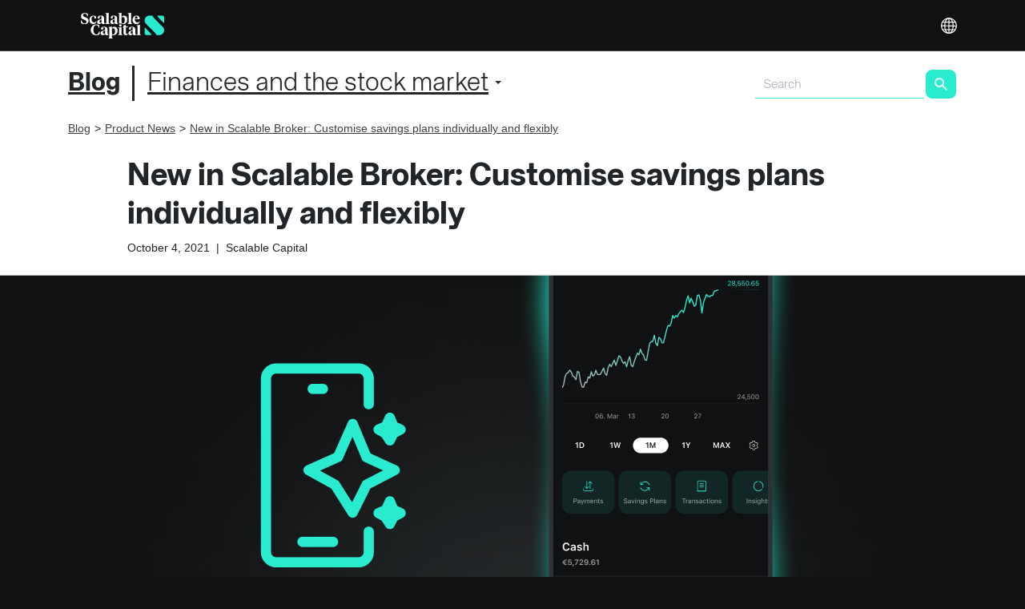

--- FILE ---
content_type: text/html; charset=UTF-8
request_url: https://es.scalable.capital/en/product-news/savingsplans-individual-flexible-customize
body_size: 10902
content:
<!DOCTYPE html><html class="new-layout" lang="en-ES"><head><!-- ----------------------------------------------------------><!-- base.jade--><!-- ----------------------------------------------------------><title>New in Scalable Broker: Customise savings plans individually and flexibly</title><meta charset="utf-8"><meta http-equiv="X-UA-Compatible" content="IE=edge"><meta name="theme-color" content="#101112"><!-- ----------------------------------------------------------><!-- fonts.jade--><!-- ----------------------------------------------------------><link rel="preload" as="font" type="font/woff2" crossorigin="anonymous" href="/theme/fonts/teka/Teka-Light.woff2"><link rel="preload" as="font" type="font/woff2" crossorigin="anonymous" href="/theme/fonts/teka/Teka-Regular.woff2"><link rel="preload" as="font" type="font/woff2" crossorigin="anonymous" href="/theme/fonts/teka/Teka-Bold.woff2"><!-- ----------------------------------------------------------><!-- css.jade--><!-- ----------------------------------------------------------><link rel="stylesheet" href="/theme/css/bootstrap-a8c9da0431e0a32f124a.c.css"><link rel="stylesheet" href="/theme/css/common-components-slider-282b8d6ba61d501f712d.c.css"><link rel="stylesheet" href="/theme/css/projection-chart-2a8e3e122016f854cd82.c.css"><link rel="stylesheet" href="/theme/css/retirement-planner-6150dfbae10503919e19.c.css"><link rel="stylesheet" id="frc-style" href="/theme/css/app-2caf37fc1446f6ff736a.c.css"><link rel="stylesheet" href="/theme/css/katex-free-text-70e04250174c1c45f9b9.c.css"><script type="application/javascript" src="https://privacy-proxy.usercentrics.eu/latest/uc-block.bundle.js"></script><script>window.UC_UI_DOMAINS = { crossDomainConsentSharingIFrame: 'https://scalable.capital/user-centrics-cross-domain-bridge.html' };
</script><script>window.addEventListener('ucEvent', (evt) => {
	var detail = evt.detail;
	if (detail && detail.event === 'consent_status' && detail.ucCategory.essential) {
		(function (w, d, s, l, i) {
			w[l] = w[l] || [];
			w[l].push({ 'gtm.start': new Date().getTime(), event: 'gtm.js' });
			var f = d.getElementsByTagName(s)[0], j = d.createElement(s), dl = l != 'dataLayer' ? '&l=' + l : '';
			j.async = true;
			j.src = 'https://es.scalable.capital/sst/gtm.js?id=' + i + dl + '';
			f.parentNode.insertBefore(j, f);
		})(window, document, 'script', 'dataLayer', 'GTM-5MNFVZX');
	}
})</script><!-- ----------------------------------------------------------><!-- google.jade--><!-- ----------------------------------------------------------><!-- Google Optimize page-hiding--><meta http-equiv="content-language" content="en"><link rel="alternate" hreflang="de-AT" href="https://at.scalable.capital/produkt-news/sparplaene-individuell-flexibel-anpassen"><link rel="alternate" hreflang="en-AT" href="https://at.scalable.capital/en/product-news/savingsplans-individual-flexible-customize"><link rel="alternate" hreflang="de" href="https://de.scalable.capital/produkt-news/sparplaene-individuell-flexibel-anpassen"><link rel="alternate" hreflang="de-DE" href="https://de.scalable.capital/produkt-news/sparplaene-individuell-flexibel-anpassen"><link rel="alternate" hreflang="en" href="https://de.scalable.capital/en/product-news/savingsplans-individual-flexible-customize"><link rel="alternate" hreflang="en-DE" href="https://de.scalable.capital/en/product-news/savingsplans-individual-flexible-customize"><link rel="alternate" hreflang="it-IT" href="https://it.scalable.capital/novita/piani-di-risparmio-individuali-flessibili-personalizzati"><link rel="alternate" hreflang="en-IT" href="https://it.scalable.capital/en/product-news/savingsplans-individual-flexible-customize"><link rel="alternate" hreflang="fr-FR" href="https://fr.scalable.capital/nouveautes-produits/savingsplans-individual-flexible-customize"><link rel="alternate" hreflang="en-FR" href="https://fr.scalable.capital/en/product-news/savingsplans-individual-flexible-customize"><link rel="alternate" hreflang="es-ES" href="https://es.scalable.capital/novedades-de-nuestros-productos/plan-de-inversion-individual-flexible-personalizado"><link rel="alternate" hreflang="en-ES" href="https://es.scalable.capital/en/product-news/savingsplans-individual-flexible-customize"><!-- ----------------------------------------------------------><!-- viewport.jade--><!-- ----------------------------------------------------------><meta name="viewport" content="width=device-width, initial-scale=1, maximum-scale=1, user-scalable=no"><link rel="shortcut icon" href="https://assets.scalable.capital/favicon/favicon.ico" type="image/x-icon"><!-- For iPhone--><link rel="apple-touch-icon-precomposed" href="https://assets.scalable.capital/touch-icons/apple-touch-icon.png"><!-- For iPhone 4s, iPhone 5, iPhone 6 Retina display--><link rel="apple-touch-icon-precomposed" sizes="120x120" href="https://assets.scalable.capital/touch-icons/apple-touch-icon-120x120.png"><!-- For iPad and iPad Mini models--><link rel="apple-touch-icon-precomposed" sizes="76x76" href="https://assets.scalable.capital/touch-icons/apple-touch-icon-76x76.png"><!-- For iPad and iPad Mini models Retina display--><link rel="apple-touch-icon-precomposed" sizes="152x152" href="https://assets.scalable.capital/touch-icons/apple-touch-icon-152x152.png"><!-- For iPhone 6 Plus and above--><link rel="apple-touch-icon-precomposed" sizes="180x180" href="https://assets.scalable.capital/touch-icons/apple-touch-icon-180x180.png"><!-- For Chrome for Android:--><link rel="icon" sizes="192x192" href="https://assets.scalable.capital/touch-icons/android-chrome-192x192.png"><!-- ----------------------------------------------------------><!-- google-site-verification.jade--><!-- ----------------------------------------------------------><meta name="google-site-verification" content="7KXn16BcTxycFawGg1Q8qTQ8Dlti7ZKNoOgQJcqK100"><!-- ----------------------------------------------------------><!-- seo.jade--><!-- ----------------------------------------------------------><meta name="description" content="From now on your saving plans are even more flexible: Set the execution date, start month, savings plan interval and inflation adjustment individually."><meta name="robots" content="index, follow, noodp"><link rel="canonical" href="https://es.scalable.capital/en/product-news/savingsplans-individual-flexible-customize"><meta property="og:locale" content="en_GB"><meta property="og:type" content="website"><meta property="og:title" content="New in Scalable Broker: Customise savings plans individually and flexibly"><meta name="twitter:title" content="New in Scalable Broker: Customise savings plans individually and flexibly"><meta property="og:description" content="From now on your saving plans are even more flexible: Set the execution date, start month, savings plan interval and inflation adjustment individually."><meta name="twitter:description" content="From now on your saving plans are even more flexible: Set the execution date, start month, savings plan interval and inflation adjustment individually."><meta property="og:url" content="https://es.scalable.capital/en/product-news/savingsplans-individual-flexible-customize"><meta property="og:site_name" content="es.scalable.capital"><meta property="og:image" content="https://es.scalable.capital/images/kcbf79ije7q7/1nmZqwH5L6tVv686bZchve/cdb8189f41530ed17d51d2c78aa39c06/i18n_EN_broker_DES-4583_website_app_static_600x400_id_14534.png"><meta name="twitter:image" content="https://es.scalable.capital/images/kcbf79ije7q7/1nmZqwH5L6tVv686bZchve/cdb8189f41530ed17d51d2c78aa39c06/i18n_EN_broker_DES-4583_website_app_static_600x400_id_14534.png"><meta name="twitter:card" content="summary_large_image"><script type="application/ld+json">{"@context":"https://schema.org","@graph":[{"@type":"WebPage","@id":"https://es.scalable.capital/en/product-news/savingsplans-individual-flexible-customize","url":"https://es.scalable.capital/en/product-news/savingsplans-individual-flexible-customize","name":"New in Scalable Broker: Customise savings plans individually and flexibly","isPartOf":{"@id":"https://es.scalable.capital/en/#website"},"datePublished":"2021-12-08T06:46:00+00:00","dateModified":"2022-12-02T13:27:25+00:00","description":"From now on your saving plans are even more flexible: Set the execution date, start month, savings plan interval and inflation adjustment individually.","inLanguage":"en-ES","author":{"@type":"Person","givenName":"Scalable","familyName":"Capital"},"potentialAction":[{"@type":"ReadAction","target":["https://es.scalable.capital/en/product-news/savingsplans-individual-flexible-customize"]}]},{"@type":"WebSite","@id":"https://es.scalable.capital/en/#website","url":"https://es.scalable.capital/en","name":"Scalable Capital","inLanguage":"en-ES"}]}</script></head><body class="device-desktop language-en"><div id="page"><div class="component-page type-blog-article eid-6FpGEYs70mMGmuLxy1yoop"><div class="component-nav-menu theme-dark eid-6QyLl3Gg13BwjIcU5R4Hhj 4v4vEU9CkXylUTZQ2kyTMx" style="top:0px"><div class="container"><div class="row"><div class="col-12"><div class="logo"><a href="/" aria-label="Homepage"> </a></div><div class="mobile"><div class="component-menu eid-6QyLl3Gg13BwjIcU5R4Hhj 4v4vEU9CkXylUTZQ2kyTMx"><div class="call-to-action"></div><button class="container-btn toggle toggle-depth-1" aria-label="Menu"><span class="glyphicon glyphicon-menu-hamburger"> </span></button><ul class="menu menu-depth-1 closed"><li class="item item-depth-1 item-type-menu-item item-theme-default item-type-locale-selector"><div class="component-locale-selector eid-1vVyJy0Nfyg4wo4ICAk44a"><button class="container-btn trigger" aria-label="Select language">English</button></div></li></ul></div></div><div class="desktop"><div class="left"><div class="component-menu eid-6QyLl3Gg13BwjIcU5R4Hhj"><button class="container-btn toggle toggle-depth-1"><span class="glyphicon glyphicon-menu-hamburger"> </span></button><ul class="menu menu-depth-1 closed"></ul></div></div><div class="right"><div class="component-menu eid-4v4vEU9CkXylUTZQ2kyTMx"><button class="container-btn toggle toggle-depth-1"><span class="glyphicon glyphicon-menu-hamburger"> </span></button><ul class="menu menu-depth-1 closed"><li class="item item-depth-1 item-type-menu-item item-theme-default item-type-locale-selector"><div class="component-locale-selector eid-1vVyJy0Nfyg4wo4ICAk44a"><button class="container-btn trigger" aria-label="Select language">English</button></div></li></ul></div></div></div></div></div></div></div><div class="header-offset" style="display:block"> </div><div class="content-wrapper" style="padding-top:0px"><div class="container"><div class="row"><div class="col-12"><div class="section-title"><div class="title"><a href="/en/blog"><span>Blog</span></a></div><div class="component-blog-categories-menu large container"><div class="row"><div class="col-12"><div class="screen-large"><button class="container-btn dropdown-toggle">Finances and the stock market<span class="caret"></span></button><div role="menu" class="dropdown-menu"><a class="dropdown-item" role="menuitem" href="/en/finances-stock-market">Finances and the stock market</a><a class="dropdown-item" role="menuitem" href="/en/product-news">Product News</a></div></div></div></div></div><div class="form"><form class="component-search-form eid-5jrCzxKSvCWQwWugwwOeco" novalidate=""><table class="form-fields"><tbody><tr><td class="form-input"><input type="text" class="keyword" placeholder="Search" value=""/></td><td class="form-submit"><button type="submit" class="button btn-green btn btn-primary btn-sm"> </button></td></tr></tbody></table></form></div></div></div></div></div><div class="component-blog-categories-menu small container"><div class="row"><div class="col-12"><div class="screen-small"><select name="category" class="select form-control"><option value="en/finances-stock-market">Finances and the stock market</option><option value="en/product-news">Product News</option></select></div></div></div></div><div class="component-breadcrumbs container"><div class="row"><div class="col-12"><ol itemscope="" itemType="https://www.schema.org/BreadcrumbList"><li itemscope="" itemProp="itemListElement" itemType="https://schema.org/ListItem"><a itemProp="item" href="/en/blog"><span itemProp="name">Blog</span><meta itemProp="position" content="1"/></a></li><li itemscope="" itemProp="itemListElement" itemType="https://schema.org/ListItem"><a itemProp="item" href="/en/product-news"><span itemProp="name">Product News</span><meta itemProp="position" content="2"/></a></li><li itemscope="" itemProp="itemListElement" itemType="https://schema.org/ListItem"><a itemProp="item" href="/en/product-news/savingsplans-individual-flexible-customize" class="disabled"><span itemProp="name">New in Scalable Broker: Customise savings plans individually and flexibly</span><meta itemProp="position" content="3"/></a></li></ol></div></div></div><div class="pre-header blog-content-inner container"><div class="row"><div class="col-12"><h1 class="title">New in Scalable Broker: Customise savings plans individually and flexibly</h1><div class="title-sub-text blog-content-inner"><span class="published-date">October 4, 2021</span>  |  <span class="author">Scalable Capital</span></div></div></div></div><div class="header"><div class="image"><img alt="Asset ENi18n broker app Refresh 1920 i18N" src="/images/kcbf79ije7q7/4L74ipYTWPXZYqUkxER6DW/d9e9930956c09e7c5305ad585d446e25/i18nEN_broker_app_refresh_1920x_final.png"/></div><div class="blog-content-inner"><div class="container"><div class="row"><div class="col-12"><div class="caption"><div class="line"><span class="text">From now on your saving plans are even more flexible: Set the execution date, start month, savings plan interval and inflation adjustment individually.</span></div></div></div></div></div></div></div><div class="content-rows"><div class="blog-content-inner"><div class="component-row row-light text-center eid-45PyMh64aHLDwbnErsOm5x"><div class="container"><div class="row"><div class="component-column eid-1QHGfKnm8fHAf9bvFawU90 col-lg-12 col-md-12 col-12 offset-lg-0 offset-md-0"><div class="vertical-spacing eid-1QHGfKnm8fHAf9bvFawU90" style="height:25px"></div></div><div class="component-column eid-6T2jjm8VKp3eAXacLnXMHg col-lg-12 col-md-12 col-12 offset-lg-0 offset-md-0"><div class="free-text"><div class=" component-free-text long-text eid-6T2jjm8VKp3eAXacLnXMHg"><p align="left">All savings plans can be invested in our broker without order fees and with savings rates from 1 euro. Now there are even more options for setting up savings plans more flexibly. From now on you can individually define <b>execution days, start month, savings plan intervals and inflation adjustment for your savings plans</b>.<br></p></div></div></div><div class="component-column eid-2d8Oz7oFTasWiiSQqUCWgA col-lg-12 col-md-12 col-12 offset-lg-0 offset-md-0"><div class="vertical-spacing eid-2d8Oz7oFTasWiiSQqUCWgA" style="height:40px"></div></div><div class="component-column eid-5i8NrAOXKzpOKOBWifTX3P col-lg-5 col-md-7 col-12 offset-lg-0 offset-md-0"><img src="/images/kcbf79ije7q7/4SgTtrtAxwXveAH5LM8Izy/39b41256c5c2fd589e7d3917b563312d/Asset_Blog_Sparpla__ne-flexibel_1_EN.png" width="50%" alt="Asset light Produktnews Sparpläne-flexibel executionday AllDevices"/></div><div class="component-column eid-5Mpp2zi4j6llubrguOe0cv col-lg-5 col-md-5 col-12 offset-lg-0 offset-md-0"><div class="vertical-spacing eid-3u5kVkovOEUQyuG4CgEc0I" style="height:40px"></div><div class="free-text"><div class=" component-free-text long-text eid-rDSmeu3RDLcTT3Ih6r2Xr"><h3 style="text-align: left; font-weight: bold">Determine execution days and start</h3>

<p style="text-align: left; font-size: 17px">You can now choose from <b>nine</b> different execution days for your savings plans: 1st, 4th, 7th, 10th, 13th, 16th, 19th, 22nd or 25th of a month. When you set up your savings plan, you can also determine from which month the first savings plan execution should start.<br></p></div></div></div><div class="component-column eid-2d8Oz7oFTasWiiSQqUCWgA col-lg-12 col-md-12 col-12 offset-lg-0 offset-md-0"><div class="vertical-spacing eid-2d8Oz7oFTasWiiSQqUCWgA" style="height:40px"></div></div><div class="component-column eid-21seR5LiHeKiAma080g8YY col-lg-12 col-md-12 col-12 offset-lg-0 offset-md-0"><div class="vertical-spacing eid-21seR5LiHeKiAma080g8YY" style="height:40px"></div></div><div class="component-column eid-52kQU1DjXQSxx1XOmXl5I9 col-lg-6 col-md-5 col-12 offset-lg-0 offset-md-0"><div class="vertical-spacing eid-6JsZC97JCgsUwkaAm6OQy8" style="height:50px"></div><div class="vertical-spacing eid-3NcLcULvRSssQuW60muwIG" style="height:50px"></div><div class="vertical-spacing eid-21seR5LiHeKiAma080g8YY" style="height:40px"></div><div class="vertical-spacing eid-4B6yLlXtGdd9ZVtqVUy8hr" style="height:25px"></div><div class="free-text"><div class=" component-free-text long-text eid-28d0xWJGEy6T8ZIoleGfwW"><h3 style="text-align: left; font-weight: bold">Set savings plan interval<br></h3>

<p style="text-align: left; font-size: 17px">Determine whether your savings plan should be executed monthly, every other month or once a quarter.<br></p></div></div></div><div class="component-column eid-2rePqdFomvJrEC4jrkNOfe col-lg-5 col-md-7 col-12 offset-lg-1 offset-md-0"><img src="/images/kcbf79ije7q7/4yVhk5Z335P0lZW1yml8RJ/446c6b732be2b28b77352942f010d727/Asset_Blog_Sparpla__ne-flexibel_2_EN.png" width="50%" alt="Asset light Produktnews Sparpläne-flexibel interval AllDevices"/></div><div class="component-column eid-2d8Oz7oFTasWiiSQqUCWgA col-lg-12 col-md-12 col-12 offset-lg-0 offset-md-0"><div class="vertical-spacing eid-2d8Oz7oFTasWiiSQqUCWgA" style="height:40px"></div></div><div class="component-column eid-21seR5LiHeKiAma080g8YY col-lg-12 col-md-12 col-12 offset-lg-0 offset-md-0"><div class="vertical-spacing eid-21seR5LiHeKiAma080g8YY" style="height:40px"></div></div><div class="component-column eid-6hVrqKxKZTezrWBP1de6kT col-lg-5 col-md-7 col-12 offset-lg-0 offset-md-0"><img src="/images/kcbf79ije7q7/15r7yBsQg3N7Rt2fjLOwrF/e64cb9167e3c060600656e1ce48111b3/Asset_Blog_Sparpla__ne-flexibel_3_EN.png" width="50%" alt="Asset light Produktnews Sparpläne-flexibel inflation AllDevices"/></div><div class="component-column eid-1VVXnPrENKUEuGlcAlZcho col-lg-6 col-md-5 col-12 offset-lg-0 offset-md-0"><div class="vertical-spacing eid-3u5kVkovOEUQyuG4CgEc0I" style="height:40px"></div><div class="vertical-spacing eid-3u5kVkovOEUQyuG4CgEc0I" style="height:40px"></div><div class="vertical-spacing eid-4IIGfMcVpeSOiR3XCLn0IQ" style="height:15px"></div><div class="free-text"><div class=" component-free-text long-text eid-6kvQFuZqXY0DkVPWqBygLn"><h3 style="text-align: left; font-weight: bold">Inflation adjustment<br></h3>

<p style="text-align: left; font-size: 17px">You now have the option of setting a dynamic adjustment rate for your savings plans.This is an annual rate in percent by which your savings amount should increase. The adjustment is made proportionately after each savings plan is executed.</p></div></div></div><div class="component-column eid-2d8Oz7oFTasWiiSQqUCWgA col-lg-12 col-md-12 col-12 offset-lg-0 offset-md-0"><div class="vertical-spacing eid-2d8Oz7oFTasWiiSQqUCWgA" style="height:40px"></div></div></div></div></div><div class="component-row row-light text-left eid-3IO056lG5qwGysuOq44EYS"><div class="container"><div class="row"><div class="component-column eid-5qBsFcEUHS6Yc8awyCA44w col-lg-12 col-md-12 col-12 offset-lg-0 offset-md-0"><div class="vertical-spacing eid-5qBsFcEUHS6Yc8awyCA44w" style="height:10px"></div></div><div class="component-column eid-4N4z7jfXHaKYS8owGQ44Is col-lg-12 col-md-12 col-12 offset-lg-0 offset-md-0"><div class="free-text"><div class=" component-free-text long-text eid-4N4z7jfXHaKYS8owGQ44Is"><p><strong>Risk Disclaimer</strong> &#x2013; There are risks associated with investing. The value of your investment may fall or rise. Losses of the capital invested may occur. Past performance, simulations or forecasts are not a reliable indicator of future performance.  We do not provide investment, legal and/or tax advice. Should this website contain information on the capital market, financial instruments and/or other topics relevant to investment, this information is intended solely as a general explanation of the investment services provided by companies in our group. Please also read our <a href="/en/risk">risk information</a> and <a href="/en/legal-information">terms of use</a>.</p>
</div></div></div></div></div></div><div class="social-share-icons"><a class="icon facebook" target="_blank" href="https://www.facebook.com/sharer/sharer.php?u=es.scalable.capital/en/product-news/savingsplans-individual-flexible-customize" rel="noreferrer noopener"> </a><a class="icon twitter" target="_blank" href="https://twitter.com/intent/tweet?url=https://es.scalable.capital/en/product-news/savingsplans-individual-flexible-customize&amp;via=ScalableCapital&amp;text=New in Scalable Broker: Customise savings plans individually and flexibly" rel="noreferrer noopener"> </a><a class="icon linked-in" target="_blank" href="https://www.linkedin.com/shareArticle?mini=true&amp;url=es.scalable.capital/en/product-news/savingsplans-individual-flexible-customize&amp;title=New in Scalable Broker: Customise savings plans individually and flexibly" rel="noreferrer noopener"> </a></div></div></div><div class="author-profile"><div class="blog-content-inner"><div class="container"><div class="row"><div class="col-12"><div class="desktop tablet"><div class="left"><div class="pic"><img alt="Author Scalable Capital" src="/images/kcbf79ije7q7/1T2vpTAEYsawp0WY3L34p2/1fd98503bbc49a90a9098a5cd5fc817a/Author_Logo_coloured.svg"/></div></div><div class="right"><div><span class="name">Scalable Capital</span></div><div class="roles">Broker with flat rate</div><div class="biography">Scalable Capital is a leading fintech in Europe that brings people and technology-based investing together. Scalable Capital offers a broker with a trading flat rate that enables customers to trade shares, ETFs, cryptocurrencies and funds themselves and to conclude savings plans.</div></div></div></div></div></div></div></div><div class="component-blog-related-articles"><div class="container"><div class="items row"><div class="col-12"><h3 class="text-center">Artículos Relacionados</h3><div class="articles"><div class="inner"><div class="item-wrapper"><div class="item"><div class="image"><a href="/en/product-news/deposits-withdrawals"><img alt="Asset Blog Broker 750 EN" src="/images/kcbf79ije7q7/1MQBeVEgVx0drPGGTIfAW0/4f8b5ebad93b083d5780b22b00496be3/Asset_Blog_Broker_750_EN.png"/></a></div><div class="content"><div class="title"><a href="/en/product-news/deposits-withdrawals">Scalable Broker: How do deposits and withdrawals work?</a></div><div class="published-date">January 15, 2021</div>  |  <div class="author-name">Scalable Capital</div><div class="summary">You have successfully opened your broker deposit and now want to trade shares, ETFs, funds, derivatives or crypto: To make sure you can start as quickly as possible, we have summarised the most important aspects for you.</div></div></div></div><button class="container-btn icon sca-icon-arrow-right-large-extrabold icon-next"></button><button class="container-btn icon sca-icon-arrow-left-large-extrabold icon-prev"></button></div></div></div></div></div></div></div><div class="component-row row-darkergrey text-left eid-footer"><div class="container"><div class="row"><div class="component-column eid-5itbecx3FPatinNzS4VPu6 col-lg-12 col-md-12 col-12 offset-lg-0 offset-md-0"><div class="component-row row-darkergrey text-left eid-3darCpYCBR8LfaFMSGgpkq"><div class="container"><div class="row"><div class="component-column eid-318UN90A35Oae0I4fzDmEv col-lg-12 col-md-12 col-12 offset-lg-0 offset-md-0"><div class="free-text"><div class=" component-free-text long-text eid-318UN90A35Oae0I4fzDmEv"><p>There are risks associated with investing. The value of your investment may fall or rise. Losses of the capital invested may occur. Past performance, simulations or forecasts are not a reliable indicator of future performance. Please refer to our <a href="/en/risk">risk information</a>.</p>
</div></div></div><div class="component-column eid-HcltT3Cjot6RaKWk2Gi7t col-lg-12 col-md-12 col-12 offset-lg-0 offset-md-0"><div class="free-text"><div class=" component-free-text long-text eid-HcltT3Cjot6RaKWk2Gi7t"><p>*2.02% variable APR (2% annual NIR) on Broker cash balances unlimited in PRIME+ and up to &#x20ac;100,000 in FREE. The interest rate is based, among other things, on the respective market rate. The allocation of cash balances is variable and takes into account available capacities and conditions. Balances at banks are protected up to &#x20ac;100,000 per client per bank under the statutory deposit guarantee. For qualifying money market funds, instead of the statutory deposit guarantee, European investor protection rules (UCITS) apply regardless of the amount.</p>
<p>Please note our <a href="/en/risk">risk information</a> on the safekeeping of cash balances. Further information on interest is available <a href="/en/interest">here</a>.</p>
</div></div></div><div class="component-column eid-ipcahTL6g2e1pR0h22p0U col-lg-12 col-md-12 col-12 offset-lg-0 offset-md-0"><div class="vertical-spacing eid-ipcahTL6g2e1pR0h22p0U" style="height:25px"></div></div><div class="component-column eid-keFI6okOUEYlfxJDVoPDL col-lg-4 col-md-3 col-12 offset-lg-0 offset-md-0"><div class="free-text"><div class=" component-free-text long-text eid-5IYfa0E0PdkSpTbwcCt7K1"><h4 style="font-size: 20px; font-weight: 700">Scalable Capital</h4></div></div><div class="free-text"><div class=" component-free-text long-text eid-4STxnT30RC8lNZpbWNnmDi"><p><a href="/en/status">Status</a><br><a href="/en/careers">Careers</a><br><a href="/en/newsroom">Newsroom</a><br><a href="/en/security">Security</a></p>
</div></div></div><div class="component-column eid-4Ets17jaGH3d2UJGAnfxMv col-lg-4 col-md-4 col-12 offset-lg-0 offset-md-0"><div class="free-text"><div class=" component-free-text long-text eid-6cHFr4k1CuZF6phIuduLKa"><h4 style="font-size: 20px; font-weight: 700">Information</h4></div></div><div class="free-text"><div class=" component-free-text long-text eid-4AteEusDNlFx32B50AkNkj"><p><a href="/en/documents">Documents</a><br><a href="/en/privacy">Data Protection</a><br><a href="/en/sustainability-related-disclosures">Sustainability-related disclosures</a><br><a href="#" onclick="UC_UI.showSecondLayer();">Privacy settings</a></p>
</div></div></div><div class="component-column eid-4XBDEfXDZCY6w8wgKKSqiM col-lg-12 col-md-12 col-12 offset-lg-0 offset-md-0"><div class="vertical-spacing eid-4XBDEfXDZCY6w8wgKKSqiM" style="height:40px"></div></div><div class="component-column eid-5qGDw6pFHqSM8KSie2ImS8 col-lg-12 col-md-12 col-12 offset-lg-0 offset-md-0"></div><div class="component-column eid-6JDMlNTf7UclO0kpRssL4H col-lg-12 col-md-12 col-12 offset-lg-0 offset-md-0"><div class="free-text"><div class=" component-free-text long-text eid-6JDMlNTf7UclO0kpRssL4H"><p><a href="/en/about-us">About us</a> | <a href="/en/contact-details">Contact</a> | <a href="/en/legal-information">Legal information</a> | Copyright &#xa9; Scalable Capital Bank GmbH | All rights reserved.</p>
</div></div></div></div></div></div></div></div></div></div></div></div><!-- data to render page on client side--><script>var DATA = {"id":"6FpGEYs70mMGmuLxy1yoop","path":"en/product-news/savingsplans-individual-flexible-customize","env":{"content":"production","country":"es","server":"production"},"language":"en","navMenu":{"theme":"Dark","right":{"id":"4v4vEU9CkXylUTZQ2kyTMx","title":"**DARK SISSY** RIGHT MENU","theme":"Dark","hamburgerButtonScreenReaderText":"Menu","isSecWebsite":false,"deviceSpecificViews":{"desktop":true,"tablet":true,"mobile":true},"disabledLocales":{"de-AT":false,"en-AT":false,"de-DE":false,"en-DE":false,"it-IT":false,"en-IT":false,"fr-FR":false,"en-FR":false,"es-ES":false,"en-ES":false,"nl-NL":false,"en-NL":false},"menuItems":[{"type":"menu-item","menuItems":[{"type":"menu-item","menuItems":[],"disabledLocales":{"de-AT":false,"en-AT":false,"de-DE":false,"en-DE":false,"it-IT":false,"en-IT":false,"fr-FR":false,"en-FR":false,"es-ES":false,"en-ES":false,"nl-NL":false,"en-NL":false},"id":"1bwnO8iLR48a8kg1mhdkWG","title":"FAQ","link":"https://help.scalable.capital/en","language":"en","action":"default","platformSpecificViews":"all","theme":"default"},{"type":"menu-item","menuItems":[],"disabledLocales":{"de-AT":false,"en-AT":false,"de-DE":false,"en-DE":false,"it-IT":false,"en-IT":false,"fr-FR":false,"en-FR":false,"es-ES":false,"en-ES":false,"nl-NL":false,"en-NL":false},"id":"7DoS0RtTg3DpUsm9eym5DM","title":"The new Scalable: transfer","link":"/en/transfer","language":"en","action":"default","platformSpecificViews":"all","theme":"default"},{"type":"menu-item","menuItems":[],"disabledLocales":{"de-AT":false,"en-AT":false,"de-DE":false,"en-DE":false,"it-IT":false,"en-IT":false,"fr-FR":false,"en-FR":false,"es-ES":false,"en-ES":false,"nl-NL":false,"en-NL":false},"id":"30UkZKalkJLfV7sN70lvFk","title":"Security","link":"/en/security","language":"en","action":"default","platformSpecificViews":"all","theme":"default"},{"type":"menu-item","menuItems":[],"disabledLocales":{"de-AT":false,"en-AT":false,"de-DE":false,"en-DE":false,"it-IT":false,"en-IT":false,"fr-FR":false,"en-FR":false,"es-ES":false,"en-ES":false,"nl-NL":false,"en-NL":false},"id":"4zc5gR2umK0tVNGvPRPSlZ","title":"Status","link":"https://status.scalable.capital","language":"en","action":"default","platformSpecificViews":"all","theme":"default"}],"disabledLocales":{"de-AT":true,"en-AT":false,"de-DE":true,"en-DE":false,"it-IT":false,"en-IT":false,"fr-FR":false,"en-FR":false,"es-ES":false,"en-ES":false,"nl-NL":false,"en-NL":false},"id":"3ZGGLuCTLOT7kTpydYfpSi","title":"Service","link":"https://help.scalable.capital/en","language":"en","action":"default","platformSpecificViews":"all","theme":"default","active":false},{"id":"1vVyJy0Nfyg4wo4ICAk44a","title":"DEFAULT NEW LOCALE SELECTOR","country":"es","type":"localeSelector","isSecWebsite":false,"locales":[{"language":"en","description":"<p>Our service is offered to persons residing in the following countries:</p>\n","countries":[{"id":"1Tg4Ny2zReYIqC8aYYuKMU","country":"de","title":"Germany","hint":"","languages":[{"title":"Deutsch","code":"de"},{"title":"English","code":"en"}]},{"id":"5pqhBIGvKMYaq6mUWskM0o","country":"at","title":"Austria","hint":"","languages":[{"title":"Deutsch","code":"de"},{"title":"English","code":"en"}]},{"id":"4Vafnnnin9S6Zfj2AyoX58","country":"it","title":"Italy","hint":"","languages":[{"title":"Italiano","code":"it"},{"title":"English","code":"en"}]},{"id":"1O612uKW8vNSZlIZxX58hq","country":"fr","title":"France","hint":"","languages":[{"title":"Français","code":"fr"},{"title":"English","code":"en"}]},{"id":"2ae0xI4qFYRrjsRCk3n8hb","country":"es","title":"Spain","hint":"","languages":[{"title":"Español","code":"es"},{"title":"English","code":"en"}]},{"id":"2F5xSizEGfoaR3gyPY6B7U","country":"nl","title":"Netherlands","hint":"","languages":[{"title":"Nederlands","code":"nl"},{"title":"English","code":"en"}]}]},{"language":"de","description":"<p>Unser Service wird Personen mit Wohnsitz in den folgenden L&#xe4;ndern angeboten:</p>\n","countries":[{"id":"1E0IevJ9Ic2GQok2uQgk6Y","country":"de","title":"Deutschland","hint":"","languages":[{"title":"Deutsch","code":"de"},{"title":"English","code":"en"}]},{"id":"1nNvEfZStycMQeqaSCEe8K","country":"at","title":"Österreich","hint":"","languages":[{"title":"Deutsch","code":"de"},{"title":"English","code":"en"}]},{"id":"41Alsrv27xbPTHkUBRN96w","country":"it","title":"Italien","hint":"","languages":[{"title":"Italiano","code":"it"},{"title":"English","code":"en"}]},{"id":"7cC2SJg2tMrNx46UU1kORj","country":"fr","title":"Frankreich","hint":"","languages":[{"title":"Français","code":"fr"},{"title":"English","code":"en"}]},{"id":"780ewelrvs1cfZyFgWBoY9","country":"es","title":"Spanien","hint":"","languages":[{"title":"Español","code":"es"},{"title":"English","code":"en"}]},{"id":"6mOv0UlMjEqnkWDjBE8AKA","country":"nl","title":"Niederlande","hint":"","languages":[{"title":"Nederlands","code":"nl"},{"title":"English","code":"en"}]}]},{"language":"it","description":"<p>Il nostro servizio &#xe8; offerto alle persone residenti nei seguenti paesi:</p>\n","countries":[{"id":"6qXBtvdKtZEW8aBtcNvGVs","country":"de","title":"Germania","hint":"","languages":[{"title":"Deutsch","code":"de"},{"title":"English","code":"en"}]},{"id":"5pqhBIGvKMYaq6mUWskM0o","country":"at","title":"Austria","hint":"","languages":[{"title":"Deutsch","code":"de"},{"title":"English","code":"en"}]},{"id":"Vi132OY8bFkqZAeShxy5G","country":"it","title":"Italia","hint":"","languages":[{"title":"Italiano","code":"it"},{"title":"English","code":"en"}]},{"id":"5DXOaSUzcDFQnY54ZWRO1F","country":"fr","title":"Francia","hint":"","languages":[{"title":"Français","code":"fr"},{"title":"English","code":"en"}]},{"id":"3pviNrbSNHSeWyVszLhWPO","country":"es","title":"Spagna","hint":"","languages":[{"title":"Español","code":"es"},{"title":"English","code":"en"}]},{"id":"7tQVLKFyNLmYccNa7JtTcR","country":"nl","title":"Paesi Bassi","hint":"","languages":[{"title":"Nederlands","code":"nl"},{"title":"English","code":"en"}]}]},{"language":"fr","description":"<p>Notre service est propos&#xe9; aux personnes r&#xe9;sidant dans les pays suivants:</p>\n","countries":[{"id":"2rwJG5j5WUGDmUKFqlNZqf","country":"de","title":"Allemagne","hint":"","languages":[{"title":"Deutsch","code":"de"},{"title":"English","code":"en"}]},{"id":"1HI3eCf6sNDHf64NaPDlAz","country":"at","title":"Autriche","hint":"","languages":[{"title":"Deutsch","code":"de"},{"title":"English","code":"en"}]},{"id":"1ril55g6WE4c9NQObzF4Ka","country":"it","title":"Italie","hint":"","languages":[{"title":"Italiano","code":"it"},{"title":"English","code":"en"}]},{"id":"3hoilQAP5cSkipLlOmY47a","country":"fr","title":"France","hint":"","languages":[{"title":"Français","code":"fr"},{"title":"English","code":"en"}]},{"id":"TLya6kLe6MIweLm9PfbOq","country":"es","title":"Espagne","hint":"","languages":[{"title":"Español","code":"es"},{"title":"English","code":"en"}]},{"id":"6mncQJROShdgjgUsi8Yqs7","country":"nl","title":"Pays-Bas","hint":"","languages":[{"title":"Nederlands","code":"nl"},{"title":"English","code":"en"}]}]},{"language":"es","description":"<p>Nuestro servicio se ofrece a personas residentes en los siguientes pa&#xed;ses:</p>\n","countries":[{"id":"53Q4BlQO49ynzHbA0hSwB2","country":"de","title":"Alemania","hint":"","languages":[{"title":"Deutsch","code":"de"},{"title":"English","code":"en"}]},{"id":"21zuZXFeZAFLsdQ1wRe2Hc","country":"at","title":"Austria","hint":"","languages":[{"title":"Deutsch","code":"de"},{"title":"English","code":"en"}]},{"id":"Xy7r2wyR4luBjsNnJjvLE","country":"it","title":"Italia","hint":"","languages":[{"title":"Italiano","code":"it"},{"title":"English","code":"en"}]},{"id":"7cushyhSlhhcDKCPnV8TBF","country":"fr","title":"Francia","hint":"","languages":[{"title":"Français","code":"fr"},{"title":"English","code":"en"}]},{"id":"01NfKzTYX4g4QNbvYK5cg5","country":"es","title":"España","hint":"","languages":[{"title":"Español","code":"es"},{"title":"English","code":"en"}]},{"id":"6ggGggRubHvlGQjZxVpsGC","country":"nl","title":"Países Bajos","hint":"","languages":[{"title":"Nederlands","code":"nl"},{"title":"English","code":"en"}]}]},{"language":"nl","description":"<p>Onze service wordt aangeboden aan personen die woonachtig zijn in de volgende landen:</p>\n","countries":[{"id":"5fIfKm66mVzQovt9Pwqe0k","country":"de","title":"Duitsland","hint":"","languages":[{"title":"Deutsch","code":"de"},{"title":"English","code":"en"}]},{"id":"4vaBrxhF5IxSHDvD2e89OI","country":"at","title":"Oostenrijk","hint":"","languages":[{"title":"Deutsch","code":"de"},{"title":"English","code":"en"}]},{"id":"5NbnI87VXj6wRqAPki2ROY","country":"it","title":"Italië","hint":"","languages":[{"title":"Italiano","code":"it"},{"title":"English","code":"en"}]},{"id":"22D92UvjUhZmNoIEgWDZsU","country":"fr","title":"Frankrijk","hint":"","languages":[{"title":"Français","code":"fr"},{"title":"English","code":"en"}]},{"id":"4dcwYvHzgosHdBr87yokd6","country":"es","title":"Spanje","hint":"","languages":[{"title":"Español","code":"es"},{"title":"English","code":"en"}]},{"id":"4vYXuyrY1tbcCn0uq6jfId","country":"nl","title":"Nederland","hint":"","languages":[{"title":"Nederlands","code":"nl"},{"title":"English","code":"en"}]}]}],"language":"en","deviceSpecificViews":{"desktop":true,"tablet":true,"mobile":true},"disabledLocales":{"de-AT":false,"en-AT":false,"de-DE":false,"en-DE":false,"it-IT":false,"en-IT":false,"fr-FR":false,"en-FR":false,"es-ES":false,"en-ES":false,"nl-NL":false,"en-NL":false}},{"type":"button","menuItems":[],"disabledLocales":{"de-AT":false,"en-AT":false,"de-DE":false,"en-DE":false,"it-IT":false,"en-IT":false,"fr-FR":false,"en-FR":false,"es-ES":false,"en-ES":false,"nl-NL":false,"en-NL":false},"id":"xT93PbwwH6oUmSAWYAysS","title":"Login","action":"default","language":"en","theme":"light","platformSpecificViews":"all","deviceSpecificViews":{"desktop":true,"tablet":true,"mobile":true},"link":"/en/secure-login","active":false},{"type":"button","menuItems":[],"disabledLocales":{"de-AT":false,"en-AT":false,"de-DE":false,"en-DE":false,"it-IT":false,"en-IT":false,"fr-FR":false,"en-FR":false,"es-ES":false,"en-ES":false,"nl-NL":false,"en-NL":false},"id":"2AMZ6V9s2EQMG8QO2iUmqW","title":"Open account","action":"default","language":"en","theme":"green","platformSpecificViews":"all","deviceSpecificViews":{"desktop":true,"tablet":false,"mobile":false},"link":"https://es.scalable.capital/en/register-trading","active":false}],"callToActionButtons":[{"id":"2AMZ6V9s2EQMG8QO2iUmqW","title":"Open account","action":"default","language":"en","theme":"green","platformSpecificViews":"all","deviceSpecificViews":{"desktop":true,"tablet":false,"mobile":false},"disabledLocales":{"de-AT":false,"en-AT":false,"de-DE":false,"en-DE":false,"it-IT":false,"en-IT":false,"fr-FR":false,"en-FR":false,"es-ES":false,"en-ES":false,"nl-NL":false,"en-NL":false},"link":"https://es.scalable.capital/en/register-trading"}]},"left":{"id":"6QyLl3Gg13BwjIcU5R4Hhj","title":"**DARK SISSY** LEFT MENU","theme":"Dark","isSecWebsite":false,"deviceSpecificViews":{"desktop":true,"tablet":true,"mobile":true},"disabledLocales":{"de-AT":false,"en-AT":false,"de-DE":false,"en-DE":false,"it-IT":false,"en-IT":false,"fr-FR":false,"en-FR":false,"es-ES":false,"en-ES":false,"nl-NL":false,"en-NL":false},"menuItems":[{"type":"menu-item","menuItems":[],"disabledLocales":{"de-AT":true,"en-AT":true,"de-DE":true,"en-DE":true,"it-IT":true,"en-IT":true,"fr-FR":false,"en-FR":false,"es-ES":false,"en-ES":false,"nl-NL":false,"en-NL":false},"id":"KLg1VpboragGy7fLOKfpO","title":"Broker","link":"/en/broker-online","language":"en","action":"default","platformSpecificViews":"all","theme":"default","active":false},{"type":"menu-item","menuItems":[],"disabledLocales":{"de-AT":true,"en-AT":true,"de-DE":true,"en-DE":true,"it-IT":true,"en-IT":true,"fr-FR":false,"en-FR":false,"es-ES":false,"en-ES":false,"nl-NL":false,"en-NL":false},"id":"2wIXTGLD3pmIbSKjKPV50v","title":"Crypto","link":"/en/crypto","language":"en","action":"default","platformSpecificViews":"all","theme":"default","active":false},{"type":"menu-item","menuItems":[],"disabledLocales":{"de-AT":true,"en-AT":true,"de-DE":true,"en-DE":true,"it-IT":true,"en-IT":true,"fr-FR":false,"en-FR":false,"es-ES":false,"en-ES":false,"nl-NL":false,"en-NL":false},"id":"5tAG3gDrkbnsruYPJBQFZI","title":"ETFs","link":"/en/etf","language":"en","action":"default","platformSpecificViews":"all","theme":"default","active":false},{"type":"menu-item","menuItems":[],"disabledLocales":{"de-AT":true,"en-AT":true,"de-DE":true,"en-DE":true,"it-IT":true,"en-IT":true,"fr-FR":true,"en-FR":false,"es-ES":true,"en-ES":false,"nl-NL":true,"en-NL":false},"id":"2PD7KSZXrLCzeTCZjDZ6q6","title":"About Us","link":"/en/about-us","language":"en","action":"default","platformSpecificViews":"all","theme":"default","active":false}],"callToActionButtons":[]}},"allCategories":[{"title":"Finances and the stock market","position":1,"language":"en","path":"en/finances-stock-market"},{"title":"Product News","position":4,"language":"en","path":"en/product-news"}],"blogSection":{"path":"en/blog"},"category":{"title":"Product News","path":"en/product-news"},"title":"New in Scalable Broker: Customise savings plans individually and flexibly","publishedDate":"2021-10-04","headerImage":{"alt":"Asset ENi18n broker app Refresh 1920 i18N","src":"/images/kcbf79ije7q7/4L74ipYTWPXZYqUkxER6DW/d9e9930956c09e7c5305ad585d446e25/i18nEN_broker_app_refresh_1920x_final.png"},"datePublished":"2021-12-08T06:46:00+00:00","dateModified":"2022-12-02T13:27:25+00:00","caption":"From now on your saving plans are even more flexible: Set the execution date, start month, savings plan interval and inflation adjustment individually.","summary":"From now on your saving plans are even more flexible: Set the execution date, start month, savings plan interval and inflation adjustment individually.","rows":[{"id":"45PyMh64aHLDwbnErsOm5x","device":"desktop","contentLayout":"grid","theme":"light","textAlign":"center","fullWidth":false,"removePadding":false,"negativeMargin":false,"deviceSpecificViews":{"desktop":true,"tablet":true,"mobile":false},"disabledLocales":{"de-AT":false,"en-AT":false,"de-DE":false,"en-DE":false,"it-IT":false,"en-IT":false,"fr-FR":false,"en-FR":false,"es-ES":false,"en-ES":false,"nl-NL":false,"en-NL":false},"columns":[{"xs":12,"md":12,"lg":12,"deviceSpecificViews":{"desktop":true,"tablet":true,"mobile":true},"content":[{"type":"verticalSpacing","id":"1QHGfKnm8fHAf9bvFawU90","size":25,"unit":"px","deviceSpecificViews":{"desktop":true,"tablet":false,"mobile":false}}],"offset":0,"offsetTablet":0,"lgOffset":0,"mdOffset":0,"disabledLocales":{"de-AT":false,"en-AT":false,"de-DE":false,"en-DE":false,"it-IT":false,"en-IT":false,"fr-FR":false,"en-FR":false,"es-ES":false,"en-ES":false,"nl-NL":false,"en-NL":false},"id":"1QHGfKnm8fHAf9bvFawU90"},{"xs":12,"md":12,"lg":12,"deviceSpecificViews":{"desktop":true,"tablet":true,"mobile":true},"content":[{"type":"freeText","id":"6T2jjm8VKp3eAXacLnXMHg","text":"<p align=\"left\">All savings plans can be invested in our broker without order fees and with savings rates from 1 euro. Now there are even more options for setting up savings plans more flexibly. From now on you can individually define <b>execution days, start month, savings plan intervals and inflation adjustment for your savings plans</b>.<br></p>","deviceSpecificViews":{"desktop":true,"tablet":true,"mobile":true},"disabledLocales":{"de-AT":false,"en-AT":false,"de-DE":false,"en-DE":false,"it-IT":false,"en-IT":false,"fr-FR":false,"en-FR":false,"es-ES":false,"en-ES":false,"nl-NL":false,"en-NL":false}}],"offset":0,"offsetTablet":0,"lgOffset":0,"mdOffset":0,"disabledLocales":{"de-AT":false,"en-AT":false,"de-DE":false,"en-DE":false,"it-IT":false,"en-IT":false,"fr-FR":false,"en-FR":false,"es-ES":false,"en-ES":false,"nl-NL":false,"en-NL":false},"id":"6T2jjm8VKp3eAXacLnXMHg"},{"xs":12,"md":12,"lg":12,"deviceSpecificViews":{"desktop":true,"tablet":true,"mobile":true},"content":[{"type":"verticalSpacing","id":"2d8Oz7oFTasWiiSQqUCWgA","size":40,"unit":"px","deviceSpecificViews":{"desktop":true,"tablet":true,"mobile":true}}],"offset":0,"offsetTablet":0,"lgOffset":0,"mdOffset":0,"disabledLocales":{"de-AT":false,"en-AT":false,"de-DE":false,"en-DE":false,"it-IT":false,"en-IT":false,"fr-FR":false,"en-FR":false,"es-ES":false,"en-ES":false,"nl-NL":false,"en-NL":false},"id":"2d8Oz7oFTasWiiSQqUCWgA"},{"lg":5,"md":7,"xs":12,"lgOffset":0,"mdOffset":0,"content":[{"type":"media","id":"1SGU6ClrzgBBStzigLAK8c","url":"/images/kcbf79ije7q7/4SgTtrtAxwXveAH5LM8Izy/39b41256c5c2fd589e7d3917b563312d/Asset_Blog_Sparpla__ne-flexibel_1_EN.png","alt":"Asset light Produktnews Sparpläne-flexibel executionday AllDevices","width":50,"unit":"%","autoplayVideo":false,"loopVideo":false,"contentType":{"extended":"image/png","simple":"image"},"deviceSpecificViews":{"desktop":true,"tablet":true,"mobile":true},"disabledLocales":{"de-AT":false,"en-AT":false,"de-DE":false,"en-DE":false,"it-IT":false,"en-IT":false,"fr-FR":false,"en-FR":false,"es-ES":false,"en-ES":false,"nl-NL":false,"en-NL":false}}],"deviceSpecificViews":{"desktop":true,"tablet":true,"mobile":true},"disabledLocales":{"de-AT":false,"en-AT":false,"de-DE":false,"en-DE":false,"it-IT":false,"en-IT":false,"fr-FR":false,"en-FR":false,"es-ES":false,"en-ES":false,"nl-NL":false,"en-NL":false},"id":"5i8NrAOXKzpOKOBWifTX3P"},{"lg":5,"md":5,"xs":12,"lgOffset":0,"mdOffset":0,"content":[{"type":"verticalSpacing","id":"3u5kVkovOEUQyuG4CgEc0I","size":40,"unit":"px","deviceSpecificViews":{"desktop":true,"tablet":false,"mobile":false}},{"type":"freeText","id":"rDSmeu3RDLcTT3Ih6r2Xr","text":"<h3 style=\"text-align: left; font-weight: bold\">Determine execution days and start</h3>\n\n<p style=\"text-align: left; font-size: 17px\">You can now choose from <b>nine</b> different execution days for your savings plans: 1st, 4th, 7th, 10th, 13th, 16th, 19th, 22nd or 25th of a month. When you set up your savings plan, you can also determine from which month the first savings plan execution should start.<br></p>","deviceSpecificViews":{"desktop":true,"tablet":true,"mobile":false},"disabledLocales":{"de-AT":false,"en-AT":false,"de-DE":false,"en-DE":false,"it-IT":false,"en-IT":false,"fr-FR":false,"en-FR":false,"es-ES":false,"en-ES":false,"nl-NL":false,"en-NL":false}}],"deviceSpecificViews":{"desktop":true,"tablet":true,"mobile":true},"disabledLocales":{"de-AT":false,"en-AT":false,"de-DE":false,"en-DE":false,"it-IT":false,"en-IT":false,"fr-FR":false,"en-FR":false,"es-ES":false,"en-ES":false,"nl-NL":false,"en-NL":false},"id":"5Mpp2zi4j6llubrguOe0cv"},{"xs":12,"md":12,"lg":12,"deviceSpecificViews":{"desktop":true,"tablet":true,"mobile":true},"content":[{"type":"verticalSpacing","id":"2d8Oz7oFTasWiiSQqUCWgA","size":40,"unit":"px","deviceSpecificViews":{"desktop":true,"tablet":true,"mobile":true}}],"offset":0,"offsetTablet":0,"lgOffset":0,"mdOffset":0,"disabledLocales":{"de-AT":false,"en-AT":false,"de-DE":false,"en-DE":false,"it-IT":false,"en-IT":false,"fr-FR":false,"en-FR":false,"es-ES":false,"en-ES":false,"nl-NL":false,"en-NL":false},"id":"2d8Oz7oFTasWiiSQqUCWgA"},{"xs":12,"md":12,"lg":12,"deviceSpecificViews":{"desktop":true,"tablet":true,"mobile":true},"content":[{"type":"verticalSpacing","id":"21seR5LiHeKiAma080g8YY","size":40,"unit":"px","deviceSpecificViews":{"desktop":true,"tablet":true,"mobile":false}}],"offset":0,"offsetTablet":0,"lgOffset":0,"mdOffset":0,"disabledLocales":{"de-AT":false,"en-AT":false,"de-DE":false,"en-DE":false,"it-IT":false,"en-IT":false,"fr-FR":false,"en-FR":false,"es-ES":false,"en-ES":false,"nl-NL":false,"en-NL":false},"id":"21seR5LiHeKiAma080g8YY"},{"lg":6,"md":5,"xs":12,"lgOffset":0,"mdOffset":0,"content":[{"type":"verticalSpacing","id":"6JsZC97JCgsUwkaAm6OQy8","size":50,"unit":"px","deviceSpecificViews":{"desktop":true,"tablet":false,"mobile":false}},{"type":"verticalSpacing","id":"3NcLcULvRSssQuW60muwIG","size":50,"unit":"px","deviceSpecificViews":{"desktop":true,"tablet":true,"mobile":false}},{"type":"verticalSpacing","id":"21seR5LiHeKiAma080g8YY","size":40,"unit":"px","deviceSpecificViews":{"desktop":true,"tablet":true,"mobile":false}},{"type":"verticalSpacing","id":"4B6yLlXtGdd9ZVtqVUy8hr","size":25,"unit":"px","deviceSpecificViews":{"desktop":true,"tablet":true,"mobile":false}},{"type":"freeText","id":"28d0xWJGEy6T8ZIoleGfwW","text":"<h3 style=\"text-align: left; font-weight: bold\">Set savings plan interval<br></h3>\n\n<p style=\"text-align: left; font-size: 17px\">Determine whether your savings plan should be executed monthly, every other month or once a quarter.<br></p>","deviceSpecificViews":{"desktop":true,"tablet":true,"mobile":false},"disabledLocales":{"de-AT":false,"en-AT":false,"de-DE":false,"en-DE":false,"it-IT":false,"en-IT":false,"fr-FR":false,"en-FR":false,"es-ES":false,"en-ES":false,"nl-NL":false,"en-NL":false}}],"deviceSpecificViews":{"desktop":true,"tablet":true,"mobile":true},"disabledLocales":{"de-AT":false,"en-AT":false,"de-DE":false,"en-DE":false,"it-IT":false,"en-IT":false,"fr-FR":false,"en-FR":false,"es-ES":false,"en-ES":false,"nl-NL":false,"en-NL":false},"id":"52kQU1DjXQSxx1XOmXl5I9"},{"lg":5,"md":7,"xs":12,"lgOffset":1,"mdOffset":0,"content":[{"type":"media","id":"2AhW8GIhSHpWmsAFaXkzl3","url":"/images/kcbf79ije7q7/4yVhk5Z335P0lZW1yml8RJ/446c6b732be2b28b77352942f010d727/Asset_Blog_Sparpla__ne-flexibel_2_EN.png","alt":"Asset light Produktnews Sparpläne-flexibel interval AllDevices","width":50,"unit":"%","autoplayVideo":false,"loopVideo":false,"contentType":{"extended":"image/png","simple":"image"},"deviceSpecificViews":{"desktop":true,"tablet":true,"mobile":true},"disabledLocales":{"de-AT":false,"en-AT":false,"de-DE":false,"en-DE":false,"it-IT":false,"en-IT":false,"fr-FR":false,"en-FR":false,"es-ES":false,"en-ES":false,"nl-NL":false,"en-NL":false}}],"deviceSpecificViews":{"desktop":true,"tablet":true,"mobile":true},"disabledLocales":{"de-AT":false,"en-AT":false,"de-DE":false,"en-DE":false,"it-IT":false,"en-IT":false,"fr-FR":false,"en-FR":false,"es-ES":false,"en-ES":false,"nl-NL":false,"en-NL":false},"id":"2rePqdFomvJrEC4jrkNOfe"},{"xs":12,"md":12,"lg":12,"deviceSpecificViews":{"desktop":true,"tablet":true,"mobile":true},"content":[{"type":"verticalSpacing","id":"2d8Oz7oFTasWiiSQqUCWgA","size":40,"unit":"px","deviceSpecificViews":{"desktop":true,"tablet":true,"mobile":true}}],"offset":0,"offsetTablet":0,"lgOffset":0,"mdOffset":0,"disabledLocales":{"de-AT":false,"en-AT":false,"de-DE":false,"en-DE":false,"it-IT":false,"en-IT":false,"fr-FR":false,"en-FR":false,"es-ES":false,"en-ES":false,"nl-NL":false,"en-NL":false},"id":"2d8Oz7oFTasWiiSQqUCWgA"},{"xs":12,"md":12,"lg":12,"deviceSpecificViews":{"desktop":true,"tablet":true,"mobile":true},"content":[{"type":"verticalSpacing","id":"21seR5LiHeKiAma080g8YY","size":40,"unit":"px","deviceSpecificViews":{"desktop":true,"tablet":true,"mobile":false}}],"offset":0,"offsetTablet":0,"lgOffset":0,"mdOffset":0,"disabledLocales":{"de-AT":false,"en-AT":false,"de-DE":false,"en-DE":false,"it-IT":false,"en-IT":false,"fr-FR":false,"en-FR":false,"es-ES":false,"en-ES":false,"nl-NL":false,"en-NL":false},"id":"21seR5LiHeKiAma080g8YY"},{"lg":5,"md":7,"xs":12,"lgOffset":0,"mdOffset":0,"content":[{"type":"media","id":"kQwHi3WL2AuCzqEb0fj8B","url":"/images/kcbf79ije7q7/15r7yBsQg3N7Rt2fjLOwrF/e64cb9167e3c060600656e1ce48111b3/Asset_Blog_Sparpla__ne-flexibel_3_EN.png","alt":"Asset light Produktnews Sparpläne-flexibel inflation AllDevices","width":50,"unit":"%","autoplayVideo":false,"loopVideo":false,"contentType":{"extended":"image/png","simple":"image"},"deviceSpecificViews":{"desktop":true,"tablet":true,"mobile":true},"disabledLocales":{"de-AT":false,"en-AT":false,"de-DE":false,"en-DE":false,"it-IT":false,"en-IT":false,"fr-FR":false,"en-FR":false,"es-ES":false,"en-ES":false,"nl-NL":false,"en-NL":false}}],"deviceSpecificViews":{"desktop":true,"tablet":true,"mobile":true},"disabledLocales":{"de-AT":false,"en-AT":false,"de-DE":false,"en-DE":false,"it-IT":false,"en-IT":false,"fr-FR":false,"en-FR":false,"es-ES":false,"en-ES":false,"nl-NL":false,"en-NL":false},"id":"6hVrqKxKZTezrWBP1de6kT"},{"lg":6,"md":5,"xs":12,"lgOffset":0,"mdOffset":0,"content":[{"type":"verticalSpacing","id":"3u5kVkovOEUQyuG4CgEc0I","size":40,"unit":"px","deviceSpecificViews":{"desktop":true,"tablet":false,"mobile":false}},{"type":"verticalSpacing","id":"3u5kVkovOEUQyuG4CgEc0I","size":40,"unit":"px","deviceSpecificViews":{"desktop":true,"tablet":false,"mobile":false}},{"type":"verticalSpacing","id":"4IIGfMcVpeSOiR3XCLn0IQ","size":15,"unit":"px","deviceSpecificViews":{"desktop":true,"tablet":false,"mobile":false}},{"type":"freeText","id":"6kvQFuZqXY0DkVPWqBygLn","text":"<h3 style=\"text-align: left; font-weight: bold\">Inflation adjustment<br></h3>\n\n<p style=\"text-align: left; font-size: 17px\">You now have the option of setting a dynamic adjustment rate for your savings plans.This is an annual rate in percent by which your savings amount should increase. The adjustment is made proportionately after each savings plan is executed.</p>","deviceSpecificViews":{"desktop":true,"tablet":true,"mobile":false},"disabledLocales":{"de-AT":false,"en-AT":false,"de-DE":false,"en-DE":false,"it-IT":false,"en-IT":false,"fr-FR":false,"en-FR":false,"es-ES":false,"en-ES":false,"nl-NL":false,"en-NL":false}}],"deviceSpecificViews":{"desktop":true,"tablet":true,"mobile":true},"disabledLocales":{"de-AT":false,"en-AT":false,"de-DE":false,"en-DE":false,"it-IT":false,"en-IT":false,"fr-FR":false,"en-FR":false,"es-ES":false,"en-ES":false,"nl-NL":false,"en-NL":false},"id":"1VVXnPrENKUEuGlcAlZcho"},{"xs":12,"md":12,"lg":12,"deviceSpecificViews":{"desktop":true,"tablet":true,"mobile":true},"content":[{"type":"verticalSpacing","id":"2d8Oz7oFTasWiiSQqUCWgA","size":40,"unit":"px","deviceSpecificViews":{"desktop":true,"tablet":true,"mobile":true}}],"offset":0,"offsetTablet":0,"lgOffset":0,"mdOffset":0,"disabledLocales":{"de-AT":false,"en-AT":false,"de-DE":false,"en-DE":false,"it-IT":false,"en-IT":false,"fr-FR":false,"en-FR":false,"es-ES":false,"en-ES":false,"nl-NL":false,"en-NL":false},"id":"2d8Oz7oFTasWiiSQqUCWgA"}]},{"id":"3IO056lG5qwGysuOq44EYS","device":"desktop","contentLayout":"grid","theme":"light","textAlign":"left","fullWidth":false,"removePadding":false,"negativeMargin":false,"deviceSpecificViews":{"desktop":true,"tablet":true,"mobile":true},"disabledLocales":{"de-AT":false,"en-AT":false,"de-DE":false,"en-DE":false,"it-IT":false,"en-IT":false,"fr-FR":false,"en-FR":false,"es-ES":false,"en-ES":false,"nl-NL":false,"en-NL":false},"columns":[{"xs":12,"md":12,"lg":12,"deviceSpecificViews":{"desktop":true,"tablet":true,"mobile":true},"content":[{"type":"verticalSpacing","id":"5qBsFcEUHS6Yc8awyCA44w","size":10,"unit":"px","deviceSpecificViews":{"desktop":true,"tablet":true,"mobile":true}}],"offset":0,"offsetTablet":0,"lgOffset":0,"mdOffset":0,"disabledLocales":{"de-AT":false,"en-AT":false,"de-DE":false,"en-DE":false,"it-IT":false,"en-IT":false,"fr-FR":false,"en-FR":false,"es-ES":false,"en-ES":false,"nl-NL":false,"en-NL":false},"id":"5qBsFcEUHS6Yc8awyCA44w"},{"xs":12,"md":12,"lg":12,"deviceSpecificViews":{"desktop":true,"tablet":true,"mobile":true},"content":[{"type":"freeText","id":"4N4z7jfXHaKYS8owGQ44Is","text":"<p><strong>Risk Disclaimer</strong> &#x2013; There are risks associated with investing. The value of your investment may fall or rise. Losses of the capital invested may occur. Past performance, simulations or forecasts are not a reliable indicator of future performance.  We do not provide investment, legal and/or tax advice. Should this website contain information on the capital market, financial instruments and/or other topics relevant to investment, this information is intended solely as a general explanation of the investment services provided by companies in our group. Please also read our <a href=\"/en/risk\">risk information</a> and <a href=\"/en/legal-information\">terms of use</a>.</p>\n","deviceSpecificViews":{"desktop":true,"tablet":true,"mobile":true},"disabledLocales":{"de-AT":false,"en-AT":false,"de-DE":false,"en-DE":false,"it-IT":false,"en-IT":false,"fr-FR":false,"en-FR":false,"es-ES":false,"en-ES":false,"nl-NL":false,"en-NL":false}}],"offset":0,"offsetTablet":0,"lgOffset":0,"mdOffset":0,"disabledLocales":{"de-AT":false,"en-AT":false,"de-DE":false,"en-DE":false,"it-IT":false,"en-IT":false,"fr-FR":false,"en-FR":false,"es-ES":false,"en-ES":false,"nl-NL":false,"en-NL":false},"id":"4N4z7jfXHaKYS8owGQ44Is"}]}],"relatedArticles":[{"id":"3fBHLJV7yOB1RrDvN8dhMc","language":"en","path":"en/product-news/deposits-withdrawals","title":"Scalable Broker: How do deposits and withdrawals work?","publishedDate":"2021-01-15","summary":"You have successfully opened your broker deposit and now want to trade shares, ETFs, funds, derivatives or crypto: To make sure you can start as quickly as possible, we have summarised the most important aspects for you.","site":{"hostname":"es.scalable.capital","url":"es.scalable.capital/en/product-news/deposits-withdrawals"},"device":"desktop","disabledLocales":{"de-AT":false,"en-AT":false,"de-DE":false,"en-DE":false,"it-IT":true,"en-IT":true,"fr-FR":false,"en-FR":false,"es-ES":false,"en-ES":false,"nl-NL":true,"en-NL":true},"author":{"id":"7g6TyzxHFKZu0dQ1jaeXrO","profilePic":{"alt":"Author Scalable Capital","src":"/images/kcbf79ije7q7/1T2vpTAEYsawp0WY3L34p2/1fd98503bbc49a90a9098a5cd5fc817a/Author_Logo_coloured.svg"},"name":"Scalable Capital","roles":["Broker with flat rate"],"previousJobs":"Digitale Vermögensverwaltun","biography":"Scalable Capital is a leading fintech in Europe that brings people and technology-based investing together. Scalable Capital offers a broker with a trading flat rate that enables customers to trade shares, ETFs, cryptocurrencies and funds themselves and to conclude savings plans.","socialMedia":{"handle":"","platform":""},"deviceSpecificViews":{"desktop":true,"tablet":true,"mobile":true},"disabledLocales":{"de-AT":false,"en-AT":false,"de-DE":false,"en-DE":false,"it-IT":false,"en-IT":false,"fr-FR":false,"en-FR":false,"es-ES":false,"en-ES":false,"nl-NL":false,"en-NL":false}},"thumbnail1":{"alt":"Asset Blog Broker 750 EN","src":"/images/kcbf79ije7q7/1MQBeVEgVx0drPGGTIfAW0/4f8b5ebad93b083d5780b22b00496be3/Asset_Blog_Broker_750_EN.png"}}],"relatedArticlesSlideInterval":5000,"footer":{"id":"eQnQ1bXzJmsGkm0WKaI8W","device":"desktop","contentLayout":"grid","theme":"darkergrey","textAlign":"left","fullWidth":false,"removePadding":false,"negativeMargin":false,"deviceSpecificViews":{"desktop":true,"tablet":true,"mobile":true},"disabledLocales":{"de-AT":false,"en-AT":false,"de-DE":false,"en-DE":false,"it-IT":false,"en-IT":false,"fr-FR":false,"en-FR":false,"es-ES":false,"en-ES":false,"nl-NL":false,"en-NL":false},"columns":[{"lg":12,"md":12,"xs":12,"lgOffset":0,"mdOffset":0,"content":[{"type":"row","id":"3darCpYCBR8LfaFMSGgpkq","device":"desktop","contentLayout":"grid","theme":"darkergrey","textAlign":"left","fullWidth":false,"removePadding":false,"negativeMargin":false,"deviceSpecificViews":{"desktop":true,"tablet":true,"mobile":true},"disabledLocales":{"de-AT":false,"en-AT":false,"de-DE":false,"en-DE":false,"it-IT":false,"en-IT":false,"fr-FR":false,"en-FR":false,"es-ES":false,"en-ES":false,"nl-NL":false,"en-NL":false},"columns":[{"xs":12,"md":12,"lg":12,"deviceSpecificViews":{"desktop":true,"tablet":true,"mobile":true},"content":[{"type":"freeText","id":"318UN90A35Oae0I4fzDmEv","text":"<p>There are risks associated with investing. The value of your investment may fall or rise. Losses of the capital invested may occur. Past performance, simulations or forecasts are not a reliable indicator of future performance. Please refer to our <a href=\"/en/risk\">risk information</a>.</p>\n","deviceSpecificViews":{"desktop":true,"tablet":true,"mobile":true},"disabledLocales":{"de-AT":false,"en-AT":false,"de-DE":false,"en-DE":false,"it-IT":false,"en-IT":false,"fr-FR":false,"en-FR":false,"es-ES":false,"en-ES":false,"nl-NL":false,"en-NL":false}}],"offset":0,"offsetTablet":0,"lgOffset":0,"mdOffset":0,"disabledLocales":{"de-AT":false,"en-AT":false,"de-DE":false,"en-DE":false,"it-IT":false,"en-IT":false,"fr-FR":false,"en-FR":false,"es-ES":false,"en-ES":false,"nl-NL":false,"en-NL":false},"id":"318UN90A35Oae0I4fzDmEv"},{"xs":12,"md":12,"lg":12,"deviceSpecificViews":{"desktop":true,"tablet":true,"mobile":true},"content":[{"type":"freeText","id":"HcltT3Cjot6RaKWk2Gi7t","text":"<p>*2.02% variable APR (2% annual NIR) on Broker cash balances unlimited in PRIME+ and up to &#x20ac;100,000 in FREE. The interest rate is based, among other things, on the respective market rate. The allocation of cash balances is variable and takes into account available capacities and conditions. Balances at banks are protected up to &#x20ac;100,000 per client per bank under the statutory deposit guarantee. For qualifying money market funds, instead of the statutory deposit guarantee, European investor protection rules (UCITS) apply regardless of the amount.</p>\n<p>Please note our <a href=\"/en/risk\">risk information</a> on the safekeeping of cash balances. Further information on interest is available <a href=\"/en/interest\">here</a>.</p>\n","deviceSpecificViews":{"desktop":true,"tablet":true,"mobile":true},"disabledLocales":{"de-AT":false,"en-AT":false,"de-DE":false,"en-DE":false,"it-IT":false,"en-IT":false,"fr-FR":false,"en-FR":false,"es-ES":false,"en-ES":false,"nl-NL":false,"en-NL":false}}],"offset":0,"offsetTablet":0,"lgOffset":0,"mdOffset":0,"disabledLocales":{"de-AT":false,"en-AT":false,"de-DE":false,"en-DE":false,"it-IT":false,"en-IT":false,"fr-FR":false,"en-FR":false,"es-ES":false,"en-ES":false,"nl-NL":false,"en-NL":false},"id":"HcltT3Cjot6RaKWk2Gi7t"},{"xs":12,"md":12,"lg":12,"deviceSpecificViews":{"desktop":true,"tablet":true,"mobile":true},"content":[{"type":"verticalSpacing","id":"ipcahTL6g2e1pR0h22p0U","size":25,"unit":"px","deviceSpecificViews":{"desktop":true,"tablet":true,"mobile":false}}],"offset":0,"offsetTablet":0,"lgOffset":0,"mdOffset":0,"disabledLocales":{"de-AT":false,"en-AT":false,"de-DE":false,"en-DE":false,"it-IT":false,"en-IT":false,"fr-FR":false,"en-FR":false,"es-ES":false,"en-ES":false,"nl-NL":false,"en-NL":false},"id":"ipcahTL6g2e1pR0h22p0U"},{"lg":4,"md":3,"xs":12,"lgOffset":0,"mdOffset":0,"content":[{"type":"freeText","id":"5IYfa0E0PdkSpTbwcCt7K1","text":"<h4 style=\"font-size: 20px; font-weight: 700\">Scalable Capital</h4>","deviceSpecificViews":{"desktop":true,"tablet":true,"mobile":true},"disabledLocales":{"de-AT":false,"en-AT":false,"de-DE":false,"en-DE":false,"it-IT":false,"en-IT":false,"fr-FR":false,"en-FR":false,"es-ES":false,"en-ES":false,"nl-NL":false,"en-NL":false}},{"type":"freeText","id":"4STxnT30RC8lNZpbWNnmDi","text":"<p><a href=\"/en/status\">Status</a><br><a href=\"/en/careers\">Careers</a><br><a href=\"/en/newsroom\">Newsroom</a><br><a href=\"/en/security\">Security</a></p>\n","deviceSpecificViews":{"desktop":true,"tablet":true,"mobile":true},"disabledLocales":{"de-AT":false,"en-AT":false,"de-DE":false,"en-DE":false,"it-IT":false,"en-IT":false,"fr-FR":false,"en-FR":false,"es-ES":false,"en-ES":false,"nl-NL":false,"en-NL":false}}],"deviceSpecificViews":{"desktop":true,"tablet":true,"mobile":true},"disabledLocales":{"de-AT":false,"en-AT":false,"de-DE":false,"en-DE":false,"it-IT":false,"en-IT":false,"fr-FR":false,"en-FR":false,"es-ES":false,"en-ES":false,"nl-NL":false,"en-NL":false},"id":"keFI6okOUEYlfxJDVoPDL"},{"lg":4,"md":4,"xs":12,"lgOffset":0,"mdOffset":0,"content":[{"type":"freeText","id":"6cHFr4k1CuZF6phIuduLKa","text":"<h4 style=\"font-size: 20px; font-weight: 700\">Information</h4>","deviceSpecificViews":{"desktop":true,"tablet":true,"mobile":true},"disabledLocales":{"de-AT":false,"en-AT":false,"de-DE":false,"en-DE":false,"it-IT":false,"en-IT":false,"fr-FR":false,"en-FR":false,"es-ES":false,"en-ES":false,"nl-NL":false,"en-NL":false}},{"type":"freeText","id":"4AteEusDNlFx32B50AkNkj","text":"<p><a href=\"/en/documents\">Documents</a><br><a href=\"/en/privacy\">Data Protection</a><br><a href=\"/en/sustainability-related-disclosures\">Sustainability-related disclosures</a><br><a href=\"#\" onclick=\"UC_UI.showSecondLayer();\">Privacy settings</a></p>\n","deviceSpecificViews":{"desktop":true,"tablet":true,"mobile":true},"disabledLocales":{"de-AT":false,"en-AT":false,"de-DE":false,"en-DE":false,"it-IT":false,"en-IT":false,"fr-FR":false,"en-FR":false,"es-ES":false,"en-ES":false,"nl-NL":false,"en-NL":false}}],"deviceSpecificViews":{"desktop":true,"tablet":true,"mobile":true},"disabledLocales":{"de-AT":false,"en-AT":false,"de-DE":false,"en-DE":false,"it-IT":false,"en-IT":false,"fr-FR":false,"en-FR":false,"es-ES":false,"en-ES":false,"nl-NL":false,"en-NL":false},"id":"4Ets17jaGH3d2UJGAnfxMv"},{"xs":12,"md":12,"lg":12,"deviceSpecificViews":{"desktop":true,"tablet":true,"mobile":true},"content":[{"type":"verticalSpacing","id":"4XBDEfXDZCY6w8wgKKSqiM","size":40,"unit":"px","deviceSpecificViews":{"desktop":true,"tablet":true,"mobile":false}}],"offset":0,"offsetTablet":0,"lgOffset":0,"mdOffset":0,"disabledLocales":{"de-AT":false,"en-AT":false,"de-DE":false,"en-DE":false,"it-IT":false,"en-IT":false,"fr-FR":false,"en-FR":false,"es-ES":false,"en-ES":false,"nl-NL":false,"en-NL":false},"id":"4XBDEfXDZCY6w8wgKKSqiM"},{"xs":12,"md":12,"lg":12,"deviceSpecificViews":{"desktop":true,"tablet":true,"mobile":true},"content":[],"offset":0,"offsetTablet":0,"lgOffset":0,"mdOffset":0,"disabledLocales":{"de-AT":false,"en-AT":false,"de-DE":false,"en-DE":false,"it-IT":false,"en-IT":false,"fr-FR":false,"en-FR":false,"es-ES":false,"en-ES":false,"nl-NL":false,"en-NL":false},"id":"5qGDw6pFHqSM8KSie2ImS8"},{"xs":12,"md":12,"lg":12,"deviceSpecificViews":{"desktop":true,"tablet":true,"mobile":true},"content":[{"type":"freeText","id":"6JDMlNTf7UclO0kpRssL4H","text":"<p><a href=\"/en/about-us\">About us</a> | <a href=\"/en/contact-details\">Contact</a> | <a href=\"/en/legal-information\">Legal information</a> | Copyright &#xa9; Scalable Capital Bank GmbH | All rights reserved.</p>\n","deviceSpecificViews":{"desktop":true,"tablet":true,"mobile":true},"disabledLocales":{"de-AT":false,"en-AT":false,"de-DE":false,"en-DE":false,"it-IT":false,"en-IT":false,"fr-FR":false,"en-FR":false,"es-ES":false,"en-ES":false,"nl-NL":false,"en-NL":false}}],"offset":0,"offsetTablet":0,"lgOffset":0,"mdOffset":0,"disabledLocales":{"de-AT":false,"en-AT":false,"de-DE":false,"en-DE":false,"it-IT":false,"en-IT":false,"fr-FR":false,"en-FR":false,"es-ES":false,"en-ES":false,"nl-NL":false,"en-NL":false},"id":"6JDMlNTf7UclO0kpRssL4H"}]}],"deviceSpecificViews":{"desktop":true,"tablet":true,"mobile":true},"disabledLocales":{"de-AT":false,"en-AT":false,"de-DE":false,"en-DE":false,"it-IT":false,"en-IT":false,"fr-FR":false,"en-FR":false,"es-ES":false,"en-ES":false,"nl-NL":false,"en-NL":false},"id":"5itbecx3FPatinNzS4VPu6"}]},"seo":{"title":"New in Scalable Broker: Customise savings plans individually and flexibly","description":"From now on your saving plans are even more flexible: Set the execution date, start month, savings plan interval and inflation adjustment individually.","robots":"index, follow, noodp","hreflang":{},"image":{"alt":"Asset-Broker-App-Refresh-600-i18n","filename":"i18n_EN_broker_DES-4583_website_app_static_600x400_id=14534.png","height":801,"width":1200,"size":142998,"src":"https://es.scalable.capital/images/kcbf79ije7q7/1nmZqwH5L6tVv686bZchve/cdb8189f41530ed17d51d2c78aa39c06/i18n_EN_broker_DES-4583_website_app_static_600x400_id_14534.png"}},"site":{"hostname":"es.scalable.capital","url":"es.scalable.capital/en/product-news/savingsplans-individual-flexible-customize"},"contentGeneration":{"errors":[],"date":1768564438741},"device":"desktop","availableLanguages":["de","en","it","fr","es","nl"],"userCentricsId":"MZIOBtMrX1009x","abRedirectTestOriginalPage":false,"search":{"id":"6FpGEYs70mMGmuLxy1yoop","path":"en/product-news/savingsplans-individual-flexible-customize","language":"en","title":"New in Scalable Broker: Customise savings plans individually and flexibly","author":{"id":"7g6TyzxHFKZu0dQ1jaeXrO","profilePic":{"alt":"Author Scalable Capital","src":"/images/kcbf79ije7q7/1T2vpTAEYsawp0WY3L34p2/1fd98503bbc49a90a9098a5cd5fc817a/Author_Logo_coloured.svg"},"name":"Scalable Capital","roles":["Broker with flat rate"],"previousJobs":"[object Object]: Digitale Vermögensverwaltun","biography":"Scalable Capital is a leading fintech in Europe that brings people and technology-based investing together. Scalable Capital offers a broker with a trading flat rate that enables customers to trade shares, ETFs, cryptocurrencies and funds themselves and to conclude savings plans.","socialMedia":{"handle":"","platform":""},"deviceSpecificViews":{"desktop":true,"tablet":true,"mobile":true},"disabledLocales":{"de-AT":false,"en-AT":false,"de-DE":false,"en-DE":false,"it-IT":false,"en-IT":false,"fr-FR":false,"en-FR":false,"es-ES":false,"en-ES":false,"nl-NL":false,"en-NL":false}},"caption":"From now on your saving plans are even more flexible: Set the execution date, start month, savings plan interval and inflation adjustment individually.","summary":"From now on your saving plans are even more flexible: Set the execution date, start month, savings plan interval and inflation adjustment individually.","category":"Product News","thumbnail1":{"alt":"Asset ENi18n broker app Refresh 750","src":"/images/kcbf79ije7q7/596CY04GyIHFMeiXoL6GLg/589036bf5bb5aeb25fd818bffacb7796/i18n_EN_broker_DES-4583_website_app_static_750x300_id_14532.png"},"thumbnail2":{"alt":"Asset-Broker-App-Refresh-400-i18n","src":"/images/kcbf79ije7q7/7D0DbLg5AxioNXA0xleB0A/7a3590279e46154c4bac18fcdd8e5c92/i18n_EN_broker_DES-4583_website_app_static_400x267_id_14533.png"},"dateCreated":"2021-10-04","content":[{"id":"45PyMh64aHLDwbnErsOm5x","device":"desktop","contentLayout":"grid","theme":"light","textAlign":"center","fullWidth":false,"removePadding":false,"negativeMargin":false,"deviceSpecificViews":{"desktop":true,"tablet":true,"mobile":false},"disabledLocales":{"de-AT":false,"en-AT":false,"de-DE":false,"en-DE":false,"it-IT":false,"en-IT":false,"fr-FR":false,"en-FR":false,"es-ES":false,"en-ES":false,"nl-NL":false,"en-NL":false},"columns":[{"xs":12,"md":12,"lg":12,"deviceSpecificViews":{"desktop":true,"tablet":true,"mobile":true},"content":[],"offset":0,"offsetTablet":0,"lgOffset":0,"mdOffset":0,"disabledLocales":{"de-AT":false,"en-AT":false,"de-DE":false,"en-DE":false,"it-IT":false,"en-IT":false,"fr-FR":false,"en-FR":false,"es-ES":false,"en-ES":false,"nl-NL":false,"en-NL":false},"id":"1QHGfKnm8fHAf9bvFawU90"},{"xs":12,"md":12,"lg":12,"deviceSpecificViews":{"desktop":true,"tablet":true,"mobile":true},"content":[{"type":"freeText","id":"6T2jjm8VKp3eAXacLnXMHg","text":"<p align=\"left\">All savings plans can be invested in our broker without order fees and with savings rates from 1 euro. Now there are even more options for setting up savings plans more flexibly. From now on you can individually define <b>execution days, start month, savings plan intervals and inflation adjustment for your savings plans</b>.<br></p>","deviceSpecificViews":{"desktop":true,"tablet":true,"mobile":true},"disabledLocales":{"de-AT":false,"en-AT":false,"de-DE":false,"en-DE":false,"it-IT":false,"en-IT":false,"fr-FR":false,"en-FR":false,"es-ES":false,"en-ES":false,"nl-NL":false,"en-NL":false}}],"offset":0,"offsetTablet":0,"lgOffset":0,"mdOffset":0,"disabledLocales":{"de-AT":false,"en-AT":false,"de-DE":false,"en-DE":false,"it-IT":false,"en-IT":false,"fr-FR":false,"en-FR":false,"es-ES":false,"en-ES":false,"nl-NL":false,"en-NL":false},"id":"6T2jjm8VKp3eAXacLnXMHg"},{"xs":12,"md":12,"lg":12,"deviceSpecificViews":{"desktop":true,"tablet":true,"mobile":true},"content":[],"offset":0,"offsetTablet":0,"lgOffset":0,"mdOffset":0,"disabledLocales":{"de-AT":false,"en-AT":false,"de-DE":false,"en-DE":false,"it-IT":false,"en-IT":false,"fr-FR":false,"en-FR":false,"es-ES":false,"en-ES":false,"nl-NL":false,"en-NL":false},"id":"2d8Oz7oFTasWiiSQqUCWgA"},{"lg":5,"md":7,"xs":12,"lgOffset":0,"mdOffset":0,"content":[],"deviceSpecificViews":{"desktop":true,"tablet":true,"mobile":true},"disabledLocales":{"de-AT":false,"en-AT":false,"de-DE":false,"en-DE":false,"it-IT":false,"en-IT":false,"fr-FR":false,"en-FR":false,"es-ES":false,"en-ES":false,"nl-NL":false,"en-NL":false},"id":"5i8NrAOXKzpOKOBWifTX3P"},{"lg":5,"md":5,"xs":12,"lgOffset":0,"mdOffset":0,"content":[{"type":"freeText","id":"rDSmeu3RDLcTT3Ih6r2Xr","text":"<h3 style=\"text-align: left; font-weight: bold\">Determine execution days and start</h3>\n\n<p style=\"text-align: left; font-size: 17px\">You can now choose from <b>nine</b> different execution days for your savings plans: 1st, 4th, 7th, 10th, 13th, 16th, 19th, 22nd or 25th of a month. When you set up your savings plan, you can also determine from which month the first savings plan execution should start.<br></p>","deviceSpecificViews":{"desktop":true,"tablet":true,"mobile":false},"disabledLocales":{"de-AT":false,"en-AT":false,"de-DE":false,"en-DE":false,"it-IT":false,"en-IT":false,"fr-FR":false,"en-FR":false,"es-ES":false,"en-ES":false,"nl-NL":false,"en-NL":false}}],"deviceSpecificViews":{"desktop":true,"tablet":true,"mobile":true},"disabledLocales":{"de-AT":false,"en-AT":false,"de-DE":false,"en-DE":false,"it-IT":false,"en-IT":false,"fr-FR":false,"en-FR":false,"es-ES":false,"en-ES":false,"nl-NL":false,"en-NL":false},"id":"5Mpp2zi4j6llubrguOe0cv"},{"xs":12,"md":12,"lg":12,"deviceSpecificViews":{"desktop":true,"tablet":true,"mobile":true},"content":[],"offset":0,"offsetTablet":0,"lgOffset":0,"mdOffset":0,"disabledLocales":{"de-AT":false,"en-AT":false,"de-DE":false,"en-DE":false,"it-IT":false,"en-IT":false,"fr-FR":false,"en-FR":false,"es-ES":false,"en-ES":false,"nl-NL":false,"en-NL":false},"id":"2d8Oz7oFTasWiiSQqUCWgA"},{"xs":12,"md":12,"lg":12,"deviceSpecificViews":{"desktop":true,"tablet":true,"mobile":true},"content":[],"offset":0,"offsetTablet":0,"lgOffset":0,"mdOffset":0,"disabledLocales":{"de-AT":false,"en-AT":false,"de-DE":false,"en-DE":false,"it-IT":false,"en-IT":false,"fr-FR":false,"en-FR":false,"es-ES":false,"en-ES":false,"nl-NL":false,"en-NL":false},"id":"21seR5LiHeKiAma080g8YY"},{"lg":6,"md":5,"xs":12,"lgOffset":0,"mdOffset":0,"content":[{"type":"freeText","id":"28d0xWJGEy6T8ZIoleGfwW","text":"<h3 style=\"text-align: left; font-weight: bold\">Set savings plan interval<br></h3>\n\n<p style=\"text-align: left; font-size: 17px\">Determine whether your savings plan should be executed monthly, every other month or once a quarter.<br></p>","deviceSpecificViews":{"desktop":true,"tablet":true,"mobile":false},"disabledLocales":{"de-AT":false,"en-AT":false,"de-DE":false,"en-DE":false,"it-IT":false,"en-IT":false,"fr-FR":false,"en-FR":false,"es-ES":false,"en-ES":false,"nl-NL":false,"en-NL":false}}],"deviceSpecificViews":{"desktop":true,"tablet":true,"mobile":true},"disabledLocales":{"de-AT":false,"en-AT":false,"de-DE":false,"en-DE":false,"it-IT":false,"en-IT":false,"fr-FR":false,"en-FR":false,"es-ES":false,"en-ES":false,"nl-NL":false,"en-NL":false},"id":"52kQU1DjXQSxx1XOmXl5I9"},{"lg":5,"md":7,"xs":12,"lgOffset":1,"mdOffset":0,"content":[],"deviceSpecificViews":{"desktop":true,"tablet":true,"mobile":true},"disabledLocales":{"de-AT":false,"en-AT":false,"de-DE":false,"en-DE":false,"it-IT":false,"en-IT":false,"fr-FR":false,"en-FR":false,"es-ES":false,"en-ES":false,"nl-NL":false,"en-NL":false},"id":"2rePqdFomvJrEC4jrkNOfe"},{"xs":12,"md":12,"lg":12,"deviceSpecificViews":{"desktop":true,"tablet":true,"mobile":true},"content":[],"offset":0,"offsetTablet":0,"lgOffset":0,"mdOffset":0,"disabledLocales":{"de-AT":false,"en-AT":false,"de-DE":false,"en-DE":false,"it-IT":false,"en-IT":false,"fr-FR":false,"en-FR":false,"es-ES":false,"en-ES":false,"nl-NL":false,"en-NL":false},"id":"2d8Oz7oFTasWiiSQqUCWgA"},{"xs":12,"md":12,"lg":12,"deviceSpecificViews":{"desktop":true,"tablet":true,"mobile":true},"content":[],"offset":0,"offsetTablet":0,"lgOffset":0,"mdOffset":0,"disabledLocales":{"de-AT":false,"en-AT":false,"de-DE":false,"en-DE":false,"it-IT":false,"en-IT":false,"fr-FR":false,"en-FR":false,"es-ES":false,"en-ES":false,"nl-NL":false,"en-NL":false},"id":"21seR5LiHeKiAma080g8YY"},{"lg":5,"md":7,"xs":12,"lgOffset":0,"mdOffset":0,"content":[],"deviceSpecificViews":{"desktop":true,"tablet":true,"mobile":true},"disabledLocales":{"de-AT":false,"en-AT":false,"de-DE":false,"en-DE":false,"it-IT":false,"en-IT":false,"fr-FR":false,"en-FR":false,"es-ES":false,"en-ES":false,"nl-NL":false,"en-NL":false},"id":"6hVrqKxKZTezrWBP1de6kT"},{"lg":6,"md":5,"xs":12,"lgOffset":0,"mdOffset":0,"content":[{"type":"freeText","id":"6kvQFuZqXY0DkVPWqBygLn","text":"<h3 style=\"text-align: left; font-weight: bold\">Inflation adjustment<br></h3>\n\n<p style=\"text-align: left; font-size: 17px\">You now have the option of setting a dynamic adjustment rate for your savings plans.This is an annual rate in percent by which your savings amount should increase. The adjustment is made proportionately after each savings plan is executed.</p>","deviceSpecificViews":{"desktop":true,"tablet":true,"mobile":false},"disabledLocales":{"de-AT":false,"en-AT":false,"de-DE":false,"en-DE":false,"it-IT":false,"en-IT":false,"fr-FR":false,"en-FR":false,"es-ES":false,"en-ES":false,"nl-NL":false,"en-NL":false}}],"deviceSpecificViews":{"desktop":true,"tablet":true,"mobile":true},"disabledLocales":{"de-AT":false,"en-AT":false,"de-DE":false,"en-DE":false,"it-IT":false,"en-IT":false,"fr-FR":false,"en-FR":false,"es-ES":false,"en-ES":false,"nl-NL":false,"en-NL":false},"id":"1VVXnPrENKUEuGlcAlZcho"},{"xs":12,"md":12,"lg":12,"deviceSpecificViews":{"desktop":true,"tablet":true,"mobile":true},"content":[],"offset":0,"offsetTablet":0,"lgOffset":0,"mdOffset":0,"disabledLocales":{"de-AT":false,"en-AT":false,"de-DE":false,"en-DE":false,"it-IT":false,"en-IT":false,"fr-FR":false,"en-FR":false,"es-ES":false,"en-ES":false,"nl-NL":false,"en-NL":false},"id":"2d8Oz7oFTasWiiSQqUCWgA"}]},{"id":"7sEl0mCv8QaE9TsBsAGnQP","device":"desktop","contentLayout":"grid","theme":"light","textAlign":"center","fullWidth":false,"removePadding":false,"negativeMargin":false,"deviceSpecificViews":{"desktop":false,"tablet":false,"mobile":true},"disabledLocales":{"de-AT":false,"en-AT":false,"de-DE":false,"en-DE":false,"it-IT":false,"en-IT":false,"fr-FR":false,"en-FR":false,"es-ES":false,"en-ES":false,"nl-NL":false,"en-NL":false},"columns":[{"xs":12,"md":12,"lg":12,"deviceSpecificViews":{"desktop":true,"tablet":true,"mobile":true},"content":[{"type":"freeText","id":"6T2jjm8VKp3eAXacLnXMHg","text":"<p align=\"left\">All savings plans can be invested in our broker without order fees and with savings rates from 1 euro. Now there are even more options for setting up savings plans more flexibly. From now on you can individually define <b>execution days, start month, savings plan intervals and inflation adjustment for your savings plans</b>.<br></p>","deviceSpecificViews":{"desktop":true,"tablet":true,"mobile":true},"disabledLocales":{"de-AT":false,"en-AT":false,"de-DE":false,"en-DE":false,"it-IT":false,"en-IT":false,"fr-FR":false,"en-FR":false,"es-ES":false,"en-ES":false,"nl-NL":false,"en-NL":false}}],"offset":0,"offsetTablet":0,"lgOffset":0,"mdOffset":0,"disabledLocales":{"de-AT":false,"en-AT":false,"de-DE":false,"en-DE":false,"it-IT":false,"en-IT":false,"fr-FR":false,"en-FR":false,"es-ES":false,"en-ES":false,"nl-NL":false,"en-NL":false},"id":"6T2jjm8VKp3eAXacLnXMHg"},{"xs":12,"md":12,"lg":12,"deviceSpecificViews":{"desktop":true,"tablet":true,"mobile":true},"content":[],"offset":0,"offsetTablet":0,"lgOffset":0,"mdOffset":0,"disabledLocales":{"de-AT":false,"en-AT":false,"de-DE":false,"en-DE":false,"it-IT":false,"en-IT":false,"fr-FR":false,"en-FR":false,"es-ES":false,"en-ES":false,"nl-NL":false,"en-NL":false},"id":"1ico8ZQ80sm0ymEuIUUcM6"},{"lg":5,"md":5,"xs":12,"lgOffset":0,"mdOffset":0,"content":[{"type":"freeText","id":"rDSmeu3RDLcTT3Ih6r2Xr","text":"<h3 style=\"text-align: left; font-weight: bold\">Determine execution days and start</h3>\n\n<p style=\"text-align: left; font-size: 17px\">You can now choose from <b>nine</b> different execution days for your savings plans: 1st, 4th, 7th, 10th, 13th, 16th, 19th, 22nd or 25th of a month. When you set up your savings plan, you can also determine from which month the first savings plan execution should start.<br></p>","deviceSpecificViews":{"desktop":true,"tablet":true,"mobile":false},"disabledLocales":{"de-AT":false,"en-AT":false,"de-DE":false,"en-DE":false,"it-IT":false,"en-IT":false,"fr-FR":false,"en-FR":false,"es-ES":false,"en-ES":false,"nl-NL":false,"en-NL":false}}],"deviceSpecificViews":{"desktop":true,"tablet":true,"mobile":true},"disabledLocales":{"de-AT":false,"en-AT":false,"de-DE":false,"en-DE":false,"it-IT":false,"en-IT":false,"fr-FR":false,"en-FR":false,"es-ES":false,"en-ES":false,"nl-NL":false,"en-NL":false},"id":"5Mpp2zi4j6llubrguOe0cv"},{"xs":12,"md":12,"lg":12,"deviceSpecificViews":{"desktop":true,"tablet":true,"mobile":true},"content":[],"offset":0,"offsetTablet":0,"lgOffset":0,"mdOffset":0,"disabledLocales":{"de-AT":false,"en-AT":false,"de-DE":false,"en-DE":false,"it-IT":false,"en-IT":false,"fr-FR":false,"en-FR":false,"es-ES":false,"en-ES":false,"nl-NL":false,"en-NL":false},"id":"1QHGfKnm8fHAf9bvFawU90"},{"lg":5,"md":7,"xs":12,"lgOffset":0,"mdOffset":0,"content":[],"deviceSpecificViews":{"desktop":true,"tablet":true,"mobile":true},"disabledLocales":{"de-AT":false,"en-AT":false,"de-DE":false,"en-DE":false,"it-IT":false,"en-IT":false,"fr-FR":false,"en-FR":false,"es-ES":false,"en-ES":false,"nl-NL":false,"en-NL":false},"id":"5i8NrAOXKzpOKOBWifTX3P"},{"xs":12,"md":12,"lg":12,"deviceSpecificViews":{"desktop":true,"tablet":true,"mobile":true},"content":[],"offset":0,"offsetTablet":0,"lgOffset":0,"mdOffset":0,"disabledLocales":{"de-AT":false,"en-AT":false,"de-DE":false,"en-DE":false,"it-IT":false,"en-IT":false,"fr-FR":false,"en-FR":false,"es-ES":false,"en-ES":false,"nl-NL":false,"en-NL":false},"id":"7dbBuQ4SgCeodp7UuZVGV8"},{"xs":12,"md":12,"lg":12,"deviceSpecificViews":{"desktop":true,"tablet":true,"mobile":true},"content":[],"offset":0,"offsetTablet":0,"lgOffset":0,"mdOffset":0,"disabledLocales":{"de-AT":false,"en-AT":false,"de-DE":false,"en-DE":false,"it-IT":false,"en-IT":false,"fr-FR":false,"en-FR":false,"es-ES":false,"en-ES":false,"nl-NL":false,"en-NL":false},"id":"1ico8ZQ80sm0ymEuIUUcM6"},{"lg":6,"md":5,"xs":12,"lgOffset":0,"mdOffset":0,"content":[{"type":"freeText","id":"28d0xWJGEy6T8ZIoleGfwW","text":"<h3 style=\"text-align: left; font-weight: bold\">Set savings plan interval<br></h3>\n\n<p style=\"text-align: left; font-size: 17px\">Determine whether your savings plan should be executed monthly, every other month or once a quarter.<br></p>","deviceSpecificViews":{"desktop":true,"tablet":true,"mobile":false},"disabledLocales":{"de-AT":false,"en-AT":false,"de-DE":false,"en-DE":false,"it-IT":false,"en-IT":false,"fr-FR":false,"en-FR":false,"es-ES":false,"en-ES":false,"nl-NL":false,"en-NL":false}}],"deviceSpecificViews":{"desktop":true,"tablet":true,"mobile":true},"disabledLocales":{"de-AT":false,"en-AT":false,"de-DE":false,"en-DE":false,"it-IT":false,"en-IT":false,"fr-FR":false,"en-FR":false,"es-ES":false,"en-ES":false,"nl-NL":false,"en-NL":false},"id":"52kQU1DjXQSxx1XOmXl5I9"},{"xs":12,"md":12,"lg":12,"deviceSpecificViews":{"desktop":true,"tablet":true,"mobile":true},"content":[],"offset":0,"offsetTablet":0,"lgOffset":0,"mdOffset":0,"disabledLocales":{"de-AT":false,"en-AT":false,"de-DE":false,"en-DE":false,"it-IT":false,"en-IT":false,"fr-FR":false,"en-FR":false,"es-ES":false,"en-ES":false,"nl-NL":false,"en-NL":false},"id":"7dbBuQ4SgCeodp7UuZVGV8"},{"lg":5,"md":7,"xs":12,"lgOffset":1,"mdOffset":0,"content":[],"deviceSpecificViews":{"desktop":true,"tablet":true,"mobile":true},"disabledLocales":{"de-AT":false,"en-AT":false,"de-DE":false,"en-DE":false,"it-IT":false,"en-IT":false,"fr-FR":false,"en-FR":false,"es-ES":false,"en-ES":false,"nl-NL":false,"en-NL":false},"id":"2rePqdFomvJrEC4jrkNOfe"},{"xs":12,"md":12,"lg":12,"deviceSpecificViews":{"desktop":true,"tablet":true,"mobile":true},"content":[],"offset":0,"offsetTablet":0,"lgOffset":0,"mdOffset":0,"disabledLocales":{"de-AT":false,"en-AT":false,"de-DE":false,"en-DE":false,"it-IT":false,"en-IT":false,"fr-FR":false,"en-FR":false,"es-ES":false,"en-ES":false,"nl-NL":false,"en-NL":false},"id":"7dbBuQ4SgCeodp7UuZVGV8"},{"xs":12,"md":12,"lg":12,"deviceSpecificViews":{"desktop":true,"tablet":true,"mobile":true},"content":[],"offset":0,"offsetTablet":0,"lgOffset":0,"mdOffset":0,"disabledLocales":{"de-AT":false,"en-AT":false,"de-DE":false,"en-DE":false,"it-IT":false,"en-IT":false,"fr-FR":false,"en-FR":false,"es-ES":false,"en-ES":false,"nl-NL":false,"en-NL":false},"id":"5qBsFcEUHS6Yc8awyCA44w"},{"lg":6,"md":5,"xs":12,"lgOffset":0,"mdOffset":0,"content":[{"type":"freeText","id":"6kvQFuZqXY0DkVPWqBygLn","text":"<h3 style=\"text-align: left; font-weight: bold\">Inflation adjustment<br></h3>\n\n<p style=\"text-align: left; font-size: 17px\">You now have the option of setting a dynamic adjustment rate for your savings plans.This is an annual rate in percent by which your savings amount should increase. The adjustment is made proportionately after each savings plan is executed.</p>","deviceSpecificViews":{"desktop":true,"tablet":true,"mobile":false},"disabledLocales":{"de-AT":false,"en-AT":false,"de-DE":false,"en-DE":false,"it-IT":false,"en-IT":false,"fr-FR":false,"en-FR":false,"es-ES":false,"en-ES":false,"nl-NL":false,"en-NL":false}}],"deviceSpecificViews":{"desktop":true,"tablet":true,"mobile":true},"disabledLocales":{"de-AT":false,"en-AT":false,"de-DE":false,"en-DE":false,"it-IT":false,"en-IT":false,"fr-FR":false,"en-FR":false,"es-ES":false,"en-ES":false,"nl-NL":false,"en-NL":false},"id":"1VVXnPrENKUEuGlcAlZcho"},{"xs":12,"md":12,"lg":12,"deviceSpecificViews":{"desktop":true,"tablet":true,"mobile":true},"content":[],"offset":0,"offsetTablet":0,"lgOffset":0,"mdOffset":0,"disabledLocales":{"de-AT":false,"en-AT":false,"de-DE":false,"en-DE":false,"it-IT":false,"en-IT":false,"fr-FR":false,"en-FR":false,"es-ES":false,"en-ES":false,"nl-NL":false,"en-NL":false},"id":"7dbBuQ4SgCeodp7UuZVGV8"},{"lg":5,"md":7,"xs":12,"lgOffset":0,"mdOffset":0,"content":[],"deviceSpecificViews":{"desktop":true,"tablet":true,"mobile":true},"disabledLocales":{"de-AT":false,"en-AT":false,"de-DE":false,"en-DE":false,"it-IT":false,"en-IT":false,"fr-FR":false,"en-FR":false,"es-ES":false,"en-ES":false,"nl-NL":false,"en-NL":false},"id":"6hVrqKxKZTezrWBP1de6kT"},{"xs":12,"md":12,"lg":12,"deviceSpecificViews":{"desktop":true,"tablet":true,"mobile":true},"content":[],"offset":0,"offsetTablet":0,"lgOffset":0,"mdOffset":0,"disabledLocales":{"de-AT":false,"en-AT":false,"de-DE":false,"en-DE":false,"it-IT":false,"en-IT":false,"fr-FR":false,"en-FR":false,"es-ES":false,"en-ES":false,"nl-NL":false,"en-NL":false},"id":"1ico8ZQ80sm0ymEuIUUcM6"},{"xs":12,"md":12,"lg":12,"deviceSpecificViews":{"desktop":true,"tablet":true,"mobile":true},"content":[],"offset":0,"offsetTablet":0,"lgOffset":0,"mdOffset":0,"disabledLocales":{"de-AT":false,"en-AT":false,"de-DE":false,"en-DE":false,"it-IT":false,"en-IT":false,"fr-FR":false,"en-FR":false,"es-ES":false,"en-ES":false,"nl-NL":false,"en-NL":false},"id":"7dbBuQ4SgCeodp7UuZVGV8"}]},{"id":"3IO056lG5qwGysuOq44EYS","device":"desktop","contentLayout":"grid","theme":"light","textAlign":"left","fullWidth":false,"removePadding":false,"negativeMargin":false,"deviceSpecificViews":{"desktop":true,"tablet":true,"mobile":true},"disabledLocales":{"de-AT":false,"en-AT":false,"de-DE":false,"en-DE":false,"it-IT":false,"en-IT":false,"fr-FR":false,"en-FR":false,"es-ES":false,"en-ES":false,"nl-NL":false,"en-NL":false},"columns":[{"xs":12,"md":12,"lg":12,"deviceSpecificViews":{"desktop":true,"tablet":true,"mobile":true},"content":[],"offset":0,"offsetTablet":0,"lgOffset":0,"mdOffset":0,"disabledLocales":{"de-AT":false,"en-AT":false,"de-DE":false,"en-DE":false,"it-IT":false,"en-IT":false,"fr-FR":false,"en-FR":false,"es-ES":false,"en-ES":false,"nl-NL":false,"en-NL":false},"id":"5qBsFcEUHS6Yc8awyCA44w"},{"xs":12,"md":12,"lg":12,"deviceSpecificViews":{"desktop":true,"tablet":true,"mobile":true},"content":[{"type":"freeText","id":"4N4z7jfXHaKYS8owGQ44Is","text":"<p><strong>Risk Disclaimer</strong> &#x2013; There are risks associated with investing. The value of your investment may fall or rise. Losses of the capital invested may occur. Past performance, simulations or forecasts are not a reliable indicator of future performance.  We do not provide investment, legal and/or tax advice. Should this website contain information on the capital market, financial instruments and/or other topics relevant to investment, this information is intended solely as a general explanation of the investment services provided by companies in our group. Please also read our <a href=\"/en/risk\">risk information</a> and <a href=\"/en/legal-information\">terms of use</a>.</p>\n","deviceSpecificViews":{"desktop":true,"tablet":true,"mobile":true},"disabledLocales":{"de-AT":false,"en-AT":false,"de-DE":false,"en-DE":false,"it-IT":false,"en-IT":false,"fr-FR":false,"en-FR":false,"es-ES":false,"en-ES":false,"nl-NL":false,"en-NL":false}}],"offset":0,"offsetTablet":0,"lgOffset":0,"mdOffset":0,"disabledLocales":{"de-AT":false,"en-AT":false,"de-DE":false,"en-DE":false,"it-IT":false,"en-IT":false,"fr-FR":false,"en-FR":false,"es-ES":false,"en-ES":false,"nl-NL":false,"en-NL":false},"id":"4N4z7jfXHaKYS8owGQ44Is"}]}]},"blogHeader":{"id":"7lxcUOOQySXpMFnffzjkPV","title":"Blog"},"searchForm":{"id":"5jrCzxKSvCWQwWugwwOeco","placeholderText":"Search","deviceSpecificViews":{"desktop":true,"tablet":true,"mobile":true},"disabledLocales":{"de-AT":false,"en-AT":false,"de-DE":false,"en-DE":false,"it-IT":false,"en-IT":false,"fr-FR":false,"en-FR":false,"es-ES":false,"en-ES":false,"nl-NL":false,"en-NL":false},"searchResultsPagePath":"en/search"},"author":{"id":"7g6TyzxHFKZu0dQ1jaeXrO","profilePic":{"alt":"Author Scalable Capital","src":"/images/kcbf79ije7q7/1T2vpTAEYsawp0WY3L34p2/1fd98503bbc49a90a9098a5cd5fc817a/Author_Logo_coloured.svg"},"name":"Scalable Capital","roles":["Broker with flat rate"],"previousJobs":"[object Object]: Digitale Vermögensverwaltun","biography":"Scalable Capital is a leading fintech in Europe that brings people and technology-based investing together. Scalable Capital offers a broker with a trading flat rate that enables customers to trade shares, ETFs, cryptocurrencies and funds themselves and to conclude savings plans.","socialMedia":{"handle":"","platform":""},"deviceSpecificViews":{"desktop":true,"tablet":true,"mobile":true},"disabledLocales":{"de-AT":false,"en-AT":false,"de-DE":false,"en-DE":false,"it-IT":false,"en-IT":false,"fr-FR":false,"en-FR":false,"es-ES":false,"en-ES":false,"nl-NL":false,"en-NL":false}},"thumbnail1":{"alt":"Asset ENi18n broker app Refresh 750","src":"/images/kcbf79ije7q7/596CY04GyIHFMeiXoL6GLg/589036bf5bb5aeb25fd818bffacb7796/i18n_EN_broker_DES-4583_website_app_static_750x300_id_14532.png"},"thumbnail2":{"alt":"Asset-Broker-App-Refresh-400-i18n","src":"/images/kcbf79ije7q7/7D0DbLg5AxioNXA0xleB0A/7a3590279e46154c4bac18fcdd8e5c92/i18n_EN_broker_DES-4583_website_app_static_400x267_id_14533.png"}};
var PAGE_TYPE = 'blogArticle';
</script><script src="/scripts/vendor-6e750b47cfdd9b79a9b7.c.js"></script><script src="/scripts/app-5b2295be1fb0e5282b86.c.js"></script></body></html>

--- FILE ---
content_type: text/css; charset=UTF-8
request_url: https://es.scalable.capital/theme/css/common-components-slider-282b8d6ba61d501f712d.c.css
body_size: -152
content:
.scalable-slider{position:relative;padding-top:60px;padding-bottom:5px}.scalable-slider.disabled{opacity:.5;pointer-events:none}.scalable-slider .slider-range{width:100%;height:34px;-webkit-appearance:none;color:#ccc;background:rgba(0,0,0,0);background-repeat:no-repeat !important;position:relative;z-index:5}.scalable-slider .slider-range::-webkit-slider-thumb{-webkit-appearance:none;height:34px;width:34px;border:1px solid #ccc;border-radius:50%;background:radial-gradient(circle, #28EBCF 28%, #FFF 28%);cursor:pointer}.scalable-slider .slider-range::-moz-range-thumb{height:34px;width:34px;border:1px solid #ccc;border-radius:50%;background:radial-gradient(circle, #28EBCF 28%, #FFF 28%);cursor:pointer}.scalable-slider .slider-range::-webkit-slider-runnable-track{height:34px;background-repeat:no-repeat !important}.scalable-slider .slider-range::-moz-range-track{height:34px;background-repeat:no-repeat !important}.scalable-slider .slider-label{color:#28ebcf;white-space:nowrap;position:absolute;top:0;padding-right:6px;border-bottom:1px solid currentColor;margin-left:-9px}.scalable-slider .slider-label .left{font-size:30px;display:inline-block;line-height:40px}.scalable-slider .slider-label .right{display:inline-block;font-size:13px;line-height:13px;text-align:right;margin-right:-6px}.scalable-slider .slider-label::after{content:"";display:block;position:absolute;left:-1px;top:100%;width:0;height:0;border-left:10px solid rgba(0,0,0,0);border-right:10px solid rgba(0,0,0,0);border-top:10px solid currentColor}.scalable-slider .slider-label.slider-label-flip{transform:translateX(-100%);margin-left:9px}.scalable-slider .slider-label.slider-label-flip::after{left:auto;right:-1px}.scalable-slider .min-value,.scalable-slider .max-value{color:#7a7a8f;font-size:12px}.scalable-slider .min-value{position:absolute;left:0;bottom:0;text-align:left}.scalable-slider .max-value{position:absolute;right:0;bottom:0;text-align:right}.dark .scalable-slider .slider-range{color:#ccc}.dark .scalable-slider .slider-range::-webkit-slider-thumb{-webkit-appearance:none;border-width:2px;background:radial-gradient(circle, #28EBCF 61%, #3D4554 63%)}.dark .scalable-slider .slider-range::-moz-range-thumb{border-width:2px;background:radial-gradient(circle, #28EBCF 61%, #3D4554 63%)}


--- FILE ---
content_type: text/css; charset=UTF-8
request_url: https://es.scalable.capital/theme/css/app-2caf37fc1446f6ff736a.c.css
body_size: 24589
content:
@font-face{font-family:"scalable-capital-icons-small";src:url("../fonts/sca-cap-icons/scalable-capital-icons.eot");src:url("../fonts/sca-cap-icons/scalable-capital-icons.eot?#iefix") format("embedded-opentype"),url("../fonts/sca-cap-icons/scalable-capital-icons.woff") format("woff"),url("../fonts/sca-cap-icons/scalable-capital-icons.ttf") format("truetype"),url("../fonts/sca-cap-icons/scalable-capital-icons.svg#sca-icons-small") format("svg");font-weight:normal;font-style:normal}.icon:before{font-family:"scalable-capital-icons-small";font-style:normal;font-weight:normal;font-variant:normal;text-transform:none;speak:none;line-height:1.1em;-webkit-font-smoothing:antialiased;-moz-osx-font-smoothing:grayscale}.icon.sca-icon-add-circle-small:before{content:"a"}.icon.sca-icon-add-small:before{content:"b"}.icon.sca-icon-alarm-small:before{content:"c"}.icon.sca-icon-arrow-down-small:before{content:"d"}.icon.sca-icon-arrow-left-small:before{content:"e"}.icon.sca-icon-arrow-right-small:before{content:"f"}.icon.sca-icon-arrow-up-small:before{content:"g"}.icon.sca-icon-big-share-external:before{content:"h"}.icon.sca-icon-calendar-2-small:before{content:"i"}.icon.sca-icon-calendar-small:before{content:"j"}.icon.sca-icon-camera-small:before{content:"k"}.icon.sca-icon-checkmark-circle-small:before{content:"l"}.icon.sca-icon-checkmark-small:before{content:"m"}.icon.sca-icon-dollar-small:before{content:"n"}.icon.sca-icon-download-circle-small:before{content:"o"}.icon.sca-icon-edit-small:before{content:"p"}.icon.sca-icon-envelope-close-small:before{content:"q"}.icon.sca-icon-envelope-open-letter-small:before{content:"r"}.icon.sca-icon-envelope-open-small:before{content:"s"}.icon.sca-icon-error-circle-small:before{content:"t"}.icon.sca-icon-error-small:before{content:"u"}.icon.sca-icon-euro-small:before{content:"v"}.icon.sca-icon-export-small:before{content:"w"}.icon.sca-icon-eye-small:before{content:"x"}.icon.sca-icon-facebook-small:before{content:"y"}.icon.sca-icon-file-csv-small:before{content:"z"}.icon.sca-icon-file-pdf-small:before{content:"A"}.icon.sca-icon-googleplus-small:before{content:"B"}.icon.sca-icon-graph-euro-small:before{content:"C"}.icon.sca-icon-graph-percent-small:before{content:"D"}.icon.sca-icon-graph-small:before{content:"E"}.icon.sca-icon-help-circle-small:before{content:"F"}.icon.sca-icon-identification-small:before{content:"G"}.icon.sca-icon-incoming-2-small:before{content:"H"}.icon.sca-icon-incoming-outgoing-small:before{content:"I"}.icon.sca-icon-incoming-payment-2-small:before{content:"J"}.icon.sca-icon-incoming-payment-small:before{content:"K"}.icon.sca-icon-incoming-small:before{content:"L"}.icon.sca-icon-increase-small:before{content:"M"}.icon.sca-icon-info-circle-small:before{content:"N"}.icon.sca-icon-legal-circle-small:before{content:"O"}.icon.sca-icon-like-small:before{content:"P"}.icon.sca-icon-linkedin-small:before{content:"Q"}.icon.sca-icon-lock-close-small:before{content:"R"}.icon.sca-icon-lock-open-small:before{content:"S"}.icon.sca-icon-logout-small:before{content:"T"}.icon.sca-icon-magnifyingglass-small:before{content:"U"}.icon.sca-icon-menu-small:before{content:"V"}.icon.sca-icon-mobilephone-small:before{content:"W"}.icon.sca-icon-outgoing-2-small:before{content:"X"}.icon.sca-icon-outgoing-payment-2-small:before{content:"Y"}.icon.sca-icon-outgoing-payment-small:before{content:"Z"}.icon.sca-icon-outgoing-small:before{content:"0"}.icon.sca-icon-pending-circle-2-small:before{content:"1"}.icon.sca-icon-pending-circle-small:before{content:"2"}.icon.sca-icon-pending-small:before{content:"3"}.icon.sca-icon-person-small:before{content:"4"}.icon.sca-icon-printer-small:before{content:"5"}.icon.sca-icon-recurringpayment-small:before{content:"6"}.icon.sca-icon-reload-circle-small:before{content:"7"}.icon.sca-icon-remove-circle-small:before{content:"8"}.icon.sca-icon-settings-2-small:before{content:"9"}.icon.sca-icon-settings-small:before{content:"!"}.icon.sca-icon-sharing-small:before{content:'"'}.icon.sca-icon-transactions-small:before{content:"#"}.icon.sca-icon-twitter-small:before{content:"$"}.icon.sca-icon-warning-circle-small:before{content:"%"}.icon.sca-icon-youtube-small:before{content:"&"}.icon.sca-icon-add-large:before{content:"'"}.icon.sca-icon-add-circle-large:before{content:"("}.icon.sca-icon-big-alarm-large:before{content:")"}.icon.sca-icon-arrow-down-large:before{content:"*"}.icon.sca-icon-arrow-left-large:before{content:"+"}.icon.sca-icon-arrow-right-large:before{content:","}.icon.sca-icon-arrow-up-large:before{content:"-"}.icon.sca-icon-calendar-large:before{content:"."}.icon.sca-icon-calendar-2-large:before{content:"/"}.icon.sca-icon-camera-large:before{content:":"}.icon.sca-icon-checkmark-large:before{content:";"}.icon.sca-icon-checkmark-circle-large:before{content:"<"}.icon.sca-icon-dollar-large:before{content:"="}.icon.sca-icon-download-circle-large:before{content:">"}.icon.sca-icon-download-shelf-large:before{content:"?"}.icon.sca-icon-edit-large:before{content:"@"}.icon.sca-icon-envelope-close-large:before{content:"["}.icon.sca-icon-envelope-open-large:before{content:"]"}.icon.sca-icon-envelope-open-letter-large:before{content:"^"}.icon.sca-icon-error-large:before{content:"_"}.icon.sca-icon-error-circle-large:before{content:"`"}.icon.sca-icon-euro-large:before{content:"{"}.icon.sca-icon-export-large:before{content:"|"}.icon.sca-icon-eye-large:before{content:"}"}.icon.sca-icon-file-csv-large:before{content:"~"}.icon.sca-icon-file-pdf-large:before{content:"\\"}.icon.sca-icon-googleplus-large:before{content:""}.icon.sca-icon-help-circle-large:before{content:""}.icon.sca-icon-identification-large:before{content:""}.icon.sca-icon-incoming-2-large:before{content:""}.icon.sca-icon-incoming-outgoing-large:before{content:""}.icon.sca-icon-incoming-payment-large:before{content:""}.icon.sca-icon-incoming-payment-2-big:before{content:""}.icon.sca-icon-increase-large:before{content:""}.icon.sca-icon-info-circle-large:before{content:""}.icon.sca-icon-legal-circle-large:before{content:""}.icon.sca-icon-like-large:before{content:""}.icon.sca-icon-linkedin-large:before{content:""}.icon.sca-icon-lock-close-large:before{content:""}.icon.sca-icon-lock-open-large:before{content:""}.icon.sca-icon-logout-large:before{content:""}.icon.sca-icon-magnifyingglass-large:before{content:""}.icon.sca-icon-menu-large:before{content:""}.icon.sca-icon-mobilephone-large:before{content:""}.icon.sca-icon-outgoing-large:before{content:""}.icon.sca-icon-outgoing-2-large:before{content:""}.icon.sca-icon-outgoing-payment-large:before{content:""}.icon.sca-icon-outgoing-payment-2-large:before{content:""}.icon.sca-icon-pending-large:before{content:""}.icon.sca-icon-pending-circle-large:before{content:""}.icon.sca-icon-pending-circle-2-large:before{content:""}.icon.sca-icon-person-large:before{content:""}.icon.sca-icon-printer-large:before{content:""}.icon.sca-icon-recurringpayment-large:before{content:""}.icon.sca-icon-reload-circle-large:before{content:""}.icon.sca-icon-remove-circle-large:before{content:""}.icon.sca-icon-settings-large:before{content:""}.icon.sca-icon-settings-2-large:before{content:""}.icon.sca-icon-share-external-1-large:before{content:""}.icon.sca-icon-sharing-large:before{content:""}.icon.sca-icon-transactions-large:before{content:""}.icon.sca-icon-twitter-large:before{content:""}.icon.sca-icon-warning-circle-large:before{content:""}.icon.sca-icon-youtube-large:before{content:""}.icon.sca-icon-facebook-large:before{content:""}.icon.sca-icon-graph-large:before{content:""}.icon.sca-icon-graph-euro-large:before{content:""}.icon.sca-icon-graph-percent-large:before{content:""}.icon.sca-icon-graph-pound-large:before{content:""}.icon.sca-icon-graph-pound-small:before{content:""}.icon.sca-icon-compare-no-small:before{content:""}.icon.sca-icon-compare-yes-small:before{content:""}.icon.sca-icon-file-document-small:before{content:""}.icon.sca-icon-file-folder-small:before{content:""}.icon.sca-icon-photo-small:before{content:""}.icon.sca-icon-arrow-down-large-bold:before{content:""}.icon.sca-icon-arrow-down-large-extrabold:before{content:""}.icon.sca-icon-arrow-left-large-bold:before{content:""}.icon.sca-icon-arrow-left-large-extrabold:before{content:""}.icon.sca-icon-arrow-right-large-bold:before{content:""}.icon.sca-icon-arrow-right-large-extrabold:before{content:""}.icon.sca-icon-arrow-up-large-bold:before{content:""}.icon.sca-icon-arrow-up-large-extrabold:before{content:""}.icon.sca-icon-square-contour-small:before{content:""}.icon.sca-icon-square-fill-small:before{content:""}.glyphicon{position:relative;top:1px;display:inline-block;font-family:"Glyphicons Halflings";font-style:normal;font-weight:400;line-height:1;-webkit-font-smoothing:antialiased;-moz-osx-font-smoothing:grayscale}.glyphicon-asterisk:before{content:"*"}.glyphicon-plus:before{content:"+"}.glyphicon-euro:before,.glyphicon-eur:before{content:"€"}.glyphicon-minus:before{content:"−"}.glyphicon-cloud:before{content:"☁"}.glyphicon-envelope:before{content:"✉"}.glyphicon-pencil:before{content:"✏"}.glyphicon-glass:before{content:""}.glyphicon-music:before{content:""}.glyphicon-search:before{content:""}.glyphicon-heart:before{content:""}.glyphicon-star:before{content:""}.glyphicon-star-empty:before{content:""}.glyphicon-user:before{content:""}.glyphicon-film:before{content:""}.glyphicon-th-large:before{content:""}.glyphicon-th:before{content:""}.glyphicon-th-list:before{content:""}.glyphicon-ok:before{content:""}.glyphicon-remove:before{content:""}.glyphicon-zoom-in:before{content:""}.glyphicon-zoom-out:before{content:""}.glyphicon-off:before{content:""}.glyphicon-signal:before{content:""}.glyphicon-cog:before{content:""}.glyphicon-trash:before{content:""}.glyphicon-home:before{content:""}.glyphicon-file:before{content:""}.glyphicon-time:before{content:""}.glyphicon-road:before{content:""}.glyphicon-download-alt:before{content:""}.glyphicon-download:before{content:""}.glyphicon-upload:before{content:""}.glyphicon-inbox:before{content:""}.glyphicon-play-circle:before{content:""}.glyphicon-repeat:before{content:""}.glyphicon-refresh:before{content:""}.glyphicon-list-alt:before{content:""}.glyphicon-lock:before{content:""}.glyphicon-flag:before{content:""}.glyphicon-headphones:before{content:""}.glyphicon-volume-off:before{content:""}.glyphicon-volume-down:before{content:""}.glyphicon-volume-up:before{content:""}.glyphicon-qrcode:before{content:""}.glyphicon-barcode:before{content:""}.glyphicon-tag:before{content:""}.glyphicon-tags:before{content:""}.glyphicon-book:before{content:""}.glyphicon-bookmark:before{content:""}.glyphicon-print:before{content:""}.glyphicon-camera:before{content:""}.glyphicon-font:before{content:""}.glyphicon-bold:before{content:""}.glyphicon-italic:before{content:""}.glyphicon-text-height:before{content:""}.glyphicon-text-width:before{content:""}.glyphicon-align-left:before{content:""}.glyphicon-align-center:before{content:""}.glyphicon-align-right:before{content:""}.glyphicon-align-justify:before{content:""}.glyphicon-list:before{content:""}.glyphicon-indent-left:before{content:""}.glyphicon-indent-right:before{content:""}.glyphicon-facetime-video:before{content:""}.glyphicon-picture:before{content:""}.glyphicon-map-marker:before{content:""}.glyphicon-adjust:before{content:""}.glyphicon-tint:before{content:""}.glyphicon-edit:before{content:""}.glyphicon-share:before{content:""}.glyphicon-check:before{content:""}.glyphicon-move:before{content:""}.glyphicon-step-backward:before{content:""}.glyphicon-fast-backward:before{content:""}.glyphicon-backward:before{content:""}.glyphicon-play:before{content:""}.glyphicon-pause:before{content:""}.glyphicon-stop:before{content:""}.glyphicon-forward:before{content:""}.glyphicon-fast-forward:before{content:""}.glyphicon-step-forward:before{content:""}.glyphicon-eject:before{content:""}.glyphicon-chevron-left:before{content:""}.glyphicon-chevron-right:before{content:""}.glyphicon-plus-sign:before{content:""}.glyphicon-minus-sign:before{content:""}.glyphicon-remove-sign:before{content:""}.glyphicon-ok-sign:before{content:""}.glyphicon-question-sign:before{content:""}.glyphicon-info-sign:before{content:""}.glyphicon-screenshot:before{content:""}.glyphicon-remove-circle:before{content:""}.glyphicon-ok-circle:before{content:""}.glyphicon-ban-circle:before{content:""}.glyphicon-arrow-left:before{content:""}.glyphicon-arrow-right:before{content:""}.glyphicon-arrow-up:before{content:""}.glyphicon-arrow-down:before{content:""}.glyphicon-share-alt:before{content:""}.glyphicon-resize-full:before{content:""}.glyphicon-resize-small:before{content:""}.glyphicon-exclamation-sign:before{content:""}.glyphicon-gift:before{content:""}.glyphicon-leaf:before{content:""}.glyphicon-fire:before{content:""}.glyphicon-eye-open:before{content:""}.glyphicon-eye-close:before{content:""}.glyphicon-warning-sign:before{content:""}.glyphicon-plane:before{content:""}.glyphicon-calendar:before{content:""}.glyphicon-random:before{content:""}.glyphicon-comment:before{content:""}.glyphicon-magnet:before{content:""}.glyphicon-chevron-up:before{content:""}.glyphicon-chevron-down:before{content:""}.glyphicon-retweet:before{content:""}.glyphicon-shopping-cart:before{content:""}.glyphicon-folder-close:before{content:""}.glyphicon-folder-open:before{content:""}.glyphicon-resize-vertical:before{content:""}.glyphicon-resize-horizontal:before{content:""}.glyphicon-hdd:before{content:""}.glyphicon-bullhorn:before{content:""}.glyphicon-bell:before{content:""}.glyphicon-certificate:before{content:""}.glyphicon-thumbs-up:before{content:""}.glyphicon-thumbs-down:before{content:""}.glyphicon-hand-right:before{content:""}.glyphicon-hand-left:before{content:""}.glyphicon-hand-up:before{content:""}.glyphicon-hand-down:before{content:""}.glyphicon-circle-arrow-right:before{content:""}.glyphicon-circle-arrow-left:before{content:""}.glyphicon-circle-arrow-up:before{content:""}.glyphicon-circle-arrow-down:before{content:""}.glyphicon-globe:before{content:""}.glyphicon-wrench:before{content:""}.glyphicon-tasks:before{content:""}.glyphicon-filter:before{content:""}.glyphicon-briefcase:before{content:""}.glyphicon-fullscreen:before{content:""}.glyphicon-dashboard:before{content:""}.glyphicon-paperclip:before{content:""}.glyphicon-heart-empty:before{content:""}.glyphicon-link:before{content:""}.glyphicon-phone:before{content:""}.glyphicon-pushpin:before{content:""}.glyphicon-usd:before{content:""}.glyphicon-gbp:before{content:""}.glyphicon-sort:before{content:""}.glyphicon-sort-by-alphabet:before{content:""}.glyphicon-sort-by-alphabet-alt:before{content:""}.glyphicon-sort-by-order:before{content:""}.glyphicon-sort-by-order-alt:before{content:""}.glyphicon-sort-by-attributes:before{content:""}.glyphicon-sort-by-attributes-alt:before{content:""}.glyphicon-unchecked:before{content:""}.glyphicon-expand:before{content:""}.glyphicon-collapse-down:before{content:""}.glyphicon-collapse-up:before{content:""}.glyphicon-log-in:before{content:""}.glyphicon-flash:before{content:""}.glyphicon-log-out:before{content:""}.glyphicon-new-window:before{content:""}.glyphicon-record:before{content:""}.glyphicon-save:before{content:""}.glyphicon-open:before{content:""}.glyphicon-saved:before{content:""}.glyphicon-import:before{content:""}.glyphicon-export:before{content:""}.glyphicon-send:before{content:""}.glyphicon-floppy-disk:before{content:""}.glyphicon-floppy-saved:before{content:""}.glyphicon-floppy-remove:before{content:""}.glyphicon-floppy-save:before{content:""}.glyphicon-floppy-open:before{content:""}.glyphicon-credit-card:before{content:""}.glyphicon-transfer:before{content:""}.glyphicon-cutlery:before{content:""}.glyphicon-header:before{content:""}.glyphicon-compressed:before{content:""}.glyphicon-earphone:before{content:""}.glyphicon-phone-alt:before{content:""}.glyphicon-tower:before{content:""}.glyphicon-stats:before{content:""}.glyphicon-sd-video:before{content:""}.glyphicon-hd-video:before{content:""}.glyphicon-subtitles:before{content:""}.glyphicon-sound-stereo:before{content:""}.glyphicon-sound-dolby:before{content:""}.glyphicon-sound-5-1:before{content:""}.glyphicon-sound-6-1:before{content:""}.glyphicon-sound-7-1:before{content:""}.glyphicon-copyright-mark:before{content:""}.glyphicon-registration-mark:before{content:""}.glyphicon-cloud-download:before{content:""}.glyphicon-cloud-upload:before{content:""}.glyphicon-tree-conifer:before{content:""}.glyphicon-tree-deciduous:before{content:""}.glyphicon-cd:before{content:""}.glyphicon-save-file:before{content:""}.glyphicon-open-file:before{content:""}.glyphicon-level-up:before{content:""}.glyphicon-copy:before{content:""}.glyphicon-paste:before{content:""}.glyphicon-alert:before{content:""}.glyphicon-equalizer:before{content:""}.glyphicon-king:before{content:""}.glyphicon-queen:before{content:""}.glyphicon-pawn:before{content:""}.glyphicon-bishop:before{content:""}.glyphicon-knight:before{content:""}.glyphicon-baby-formula:before{content:""}.glyphicon-tent:before{content:"⛺"}.glyphicon-blackboard:before{content:""}.glyphicon-bed:before{content:""}.glyphicon-apple:before{content:""}.glyphicon-erase:before{content:""}.glyphicon-hourglass:before{content:"⌛"}.glyphicon-lamp:before{content:""}.glyphicon-duplicate:before{content:""}.glyphicon-piggy-bank:before{content:""}.glyphicon-scissors:before{content:""}.glyphicon-bitcoin:before{content:""}.glyphicon-btc:before{content:""}.glyphicon-xbt:before{content:""}.glyphicon-yen:before{content:"¥"}.glyphicon-jpy:before{content:"¥"}.glyphicon-ruble:before{content:"₽"}.glyphicon-rub:before{content:"₽"}.glyphicon-scale:before{content:""}.glyphicon-ice-lolly:before{content:""}.glyphicon-ice-lolly-tasted:before{content:""}.glyphicon-education:before{content:""}.glyphicon-option-horizontal:before{content:""}.glyphicon-option-vertical:before{content:""}.glyphicon-menu-hamburger:before{content:""}.glyphicon-modal-window:before{content:""}.glyphicon-oil:before{content:""}.glyphicon-grain:before{content:""}.glyphicon-sunglasses:before{content:""}.glyphicon-text-size:before{content:""}.glyphicon-text-color:before{content:""}.glyphicon-text-background:before{content:""}.glyphicon-object-align-top:before{content:""}.glyphicon-object-align-bottom:before{content:""}.glyphicon-object-align-horizontal:before{content:""}.glyphicon-object-align-left:before{content:""}.glyphicon-object-align-vertical:before{content:""}.glyphicon-object-align-right:before{content:""}.glyphicon-triangle-right:before{content:""}.glyphicon-triangle-left:before{content:""}.glyphicon-triangle-bottom:before{content:""}.glyphicon-triangle-top:before{content:""}.glyphicon-console:before{content:""}.glyphicon-superscript:before{content:""}.glyphicon-subscript:before{content:""}.glyphicon-menu-left:before{content:""}.glyphicon-menu-right:before{content:""}.glyphicon-menu-down:before{content:""}.glyphicon-menu-up:before{content:""}@font-face{font-family:"NunitoSans";src:local("Nunito Sans Light"),url("../fonts/nunito-sans/NunitoSans-Light.woff2") format("woff2"),url("../fonts/nunito-sans/NunitoSans-Light.woff") format("woff"),url("../fonts/nunito-sans/NunitoSans-Light.ttf") format("truetype");font-weight:300;font-style:normal;font-display:swap}@font-face{font-family:"NunitoSans";src:local("Nunito Sans Regular"),url("../fonts/nunito-sans/NunitoSans-Regular.woff2") format("woff2"),url("../fonts/nunito-sans/NunitoSans-Regular.woff") format("woff"),url("../fonts/nunito-sans/NunitoSans-Regular.ttf") format("truetype");font-weight:400;font-style:normal;font-display:swap}@font-face{font-family:"NunitoSans";src:local("Nunito Sans Italic"),url("../fonts/nunito-sans/NunitoSans-Italic.woff2") format("woff2"),url("../fonts/nunito-sans/NunitoSans-Italic.woff") format("woff"),url("../fonts/nunito-sans/NunitoSans-Italic.ttf") format("truetype");font-weight:400;font-style:italic;font-display:swap}@font-face{font-family:"NunitoSans";src:local("Nunito Sans SemiBold"),url("../fonts/nunito-sans/NunitoSans-SemiBold.woff2") format("woff2"),url("../fonts/nunito-sans/NunitoSans-SemiBold.woff") format("woff"),url("../fonts/nunito-sans/NunitoSans-SemiBold.ttf") format("truetype");font-weight:600;font-style:normal;font-display:swap}@font-face{font-family:"NunitoSans";src:local("Nunito Sans Bold"),url("../fonts/nunito-sans/NunitoSans-Bold.woff2") format("woff2"),url("../fonts/nunito-sans/NunitoSans-Bold.woff") format("woff"),url("../fonts/nunito-sans/NunitoSans-Bold.ttf") format("truetype");font-weight:700;font-style:normal;font-display:swap}@font-face{font-family:"NunitoSans";src:local("Nunito Sans Black"),url("../fonts/nunito-sans/NunitoSans-Black.woff2") format("woff2"),url("../fonts/nunito-sans/NunitoSans-Black.woff") format("woff"),url("../fonts/nunito-sans/NunitoSans-Black.ttf") format("truetype");font-weight:900;font-style:normal;font-display:swap}@font-face{font-family:"Glyphicons Halflings";src:url("../fonts/bootstrap/glyphicons-halflings-regular.woff2") format("woff2")}@font-face{font-family:"Teka";src:local("KH Teka SC Light"),url("../fonts/teka/Teka-Light.woff2") format("woff2"),url("../fonts/teka/Teka-Light.woff") format("woff");font-weight:300;font-style:normal;font-display:swap}@font-face{font-family:"Teka";src:local("KH Teka SC Regular"),url("../fonts/teka/Teka-Regular.woff2") format("woff2"),url("../fonts/teka/Teka-Regular.woff") format("woff");font-weight:400;font-style:normal;font-display:swap}@font-face{font-family:"Teka";src:local("KH Teka SC Bold"),url("../fonts/teka/Teka-Bold.woff2") format("woff2"),url("../fonts/teka/Teka-Bold.woff") format("woff");font-weight:700;font-style:normal;font-display:swap}@font-face{font-family:"Teka";src:local("KH Teka SC Black"),url("../fonts/teka/Teka-Black.woff2") format("woff2"),url("../fonts/teka/Teka-Black.woff") format("woff");font-weight:900;font-style:normal;font-display:swap}body>form{margin:0}input:-webkit-autofill{box-shadow:0 0 0 992px #fff inset}@media(max-width: 575.98px){.container{padding-left:10px;padding-right:10px}.row{margin:0 -10px}}.col-1,.col-sm-1,.col-md-1,.col-lg-1,.col-xl-1{padding-left:15px;padding-right:15px}@media(max-width: 575.98px){.col-1,.col-sm-1,.col-md-1,.col-lg-1,.col-xl-1{padding-left:10px;padding-right:10px}}.col-2,.col-sm-2,.col-md-2,.col-lg-2,.col-xl-2{padding-left:15px;padding-right:15px}@media(max-width: 575.98px){.col-2,.col-sm-2,.col-md-2,.col-lg-2,.col-xl-2{padding-left:10px;padding-right:10px}}.col-3,.col-sm-3,.col-md-3,.col-lg-3,.col-xl-3{padding-left:15px;padding-right:15px}@media(max-width: 575.98px){.col-3,.col-sm-3,.col-md-3,.col-lg-3,.col-xl-3{padding-left:10px;padding-right:10px}}.col-4,.col-sm-4,.col-md-4,.col-lg-4,.col-xl-4{padding-left:15px;padding-right:15px}@media(max-width: 575.98px){.col-4,.col-sm-4,.col-md-4,.col-lg-4,.col-xl-4{padding-left:10px;padding-right:10px}}.col-5,.col-sm-5,.col-md-5,.col-lg-5,.col-xl-5{padding-left:15px;padding-right:15px}@media(max-width: 575.98px){.col-5,.col-sm-5,.col-md-5,.col-lg-5,.col-xl-5{padding-left:10px;padding-right:10px}}.col-6,.col-sm-6,.col-md-6,.col-lg-6,.col-xl-6{padding-left:15px;padding-right:15px}@media(max-width: 575.98px){.col-6,.col-sm-6,.col-md-6,.col-lg-6,.col-xl-6{padding-left:10px;padding-right:10px}}.col-7,.col-sm-7,.col-md-7,.col-lg-7,.col-xl-7{padding-left:15px;padding-right:15px}@media(max-width: 575.98px){.col-7,.col-sm-7,.col-md-7,.col-lg-7,.col-xl-7{padding-left:10px;padding-right:10px}}.col-8,.col-sm-8,.col-md-8,.col-lg-8,.col-xl-8{padding-left:15px;padding-right:15px}@media(max-width: 575.98px){.col-8,.col-sm-8,.col-md-8,.col-lg-8,.col-xl-8{padding-left:10px;padding-right:10px}}.col-9,.col-sm-9,.col-md-9,.col-lg-9,.col-xl-9{padding-left:15px;padding-right:15px}@media(max-width: 575.98px){.col-9,.col-sm-9,.col-md-9,.col-lg-9,.col-xl-9{padding-left:10px;padding-right:10px}}.col-10,.col-sm-10,.col-md-10,.col-lg-10,.col-xl-10{padding-left:15px;padding-right:15px}@media(max-width: 575.98px){.col-10,.col-sm-10,.col-md-10,.col-lg-10,.col-xl-10{padding-left:10px;padding-right:10px}}.col-11,.col-sm-11,.col-md-11,.col-lg-11,.col-xl-11{padding-left:15px;padding-right:15px}@media(max-width: 575.98px){.col-11,.col-sm-11,.col-md-11,.col-lg-11,.col-xl-11{padding-left:10px;padding-right:10px}}.col-12,.col-sm-12,.col-md-12,.col-lg-12,.col-xl-12{padding-left:15px;padding-right:15px}@media(max-width: 575.98px){.col-12,.col-sm-12,.col-md-12,.col-lg-12,.col-xl-12{padding-left:10px;padding-right:10px}}.component-row a.icon-link:active,.component-row a.icon-link:hover,.component-row a.icon-link:focus,.component-row a.icon-link:visited{text-decoration:none}.component-row.row-light a.icon-link{color:#101112}.component-row.row-light a.icon-link:active,.component-row.row-light a.icon-link:hover,.component-row.row-light a.icon-link:focus,.component-row.row-light a.icon-link:visited{color:#101112}.component-row.row-dark a.icon-link,.component-row.row-green a.icon-link{color:#fff}.component-row.row-dark a.icon-link:active,.component-row.row-dark a.icon-link:hover,.component-row.row-dark a.icon-link:focus,.component-row.row-dark a.icon-link:visited,.component-row.row-green a.icon-link:active,.component-row.row-green a.icon-link:hover,.component-row.row-green a.icon-link:focus,.component-row.row-green a.icon-link:visited{color:#fff}html.new-layout .component-row a.icon-link:active,html.new-layout .component-row a.icon-link:hover,html.new-layout .component-row a.icon-link:focus,html.new-layout .component-row a.icon-link:visited{text-decoration:underline}html.new-layout .component-row.row-lightgrey a.icon-link,html.new-layout .component-row.row-lightgrey a.icon-link:active,html.new-layout .component-row.row-lightgrey a.icon-link:hover,html.new-layout .component-row.row-lightgrey a.icon-link:focus,html.new-layout .component-row.row-lightgrey a.icon-link:visited,html.new-layout .component-row.row-light a.icon-link,html.new-layout .component-row.row-light a.icon-link:active,html.new-layout .component-row.row-light a.icon-link:hover,html.new-layout .component-row.row-light a.icon-link:focus,html.new-layout .component-row.row-light a.icon-link:visited,html.new-layout .component-row.row-green a.icon-link,html.new-layout .component-row.row-green a.icon-link:active,html.new-layout .component-row.row-green a.icon-link:hover,html.new-layout .component-row.row-green a.icon-link:focus,html.new-layout .component-row.row-green a.icon-link:visited{color:rgba(16,17,18,.8)}html.new-layout .component-row.row-darkgrey a.icon-link,html.new-layout .component-row.row-darkgrey a.icon-link:active,html.new-layout .component-row.row-darkgrey a.icon-link:hover,html.new-layout .component-row.row-darkgrey a.icon-link:focus,html.new-layout .component-row.row-darkgrey a.icon-link:visited,html.new-layout .component-row.row-grey a.icon-link,html.new-layout .component-row.row-grey a.icon-link:active,html.new-layout .component-row.row-grey a.icon-link:hover,html.new-layout .component-row.row-grey a.icon-link:focus,html.new-layout .component-row.row-grey a.icon-link:visited,html.new-layout .component-row.row-darkergrey a.icon-link,html.new-layout .component-row.row-darkergrey a.icon-link:active,html.new-layout .component-row.row-darkergrey a.icon-link:hover,html.new-layout .component-row.row-darkergrey a.icon-link:focus,html.new-layout .component-row.row-darkergrey a.icon-link:visited,html.new-layout .component-row.row-dark a.icon-link,html.new-layout .component-row.row-dark a.icon-link:active,html.new-layout .component-row.row-dark a.icon-link:hover,html.new-layout .component-row.row-dark a.icon-link:focus,html.new-layout .component-row.row-dark a.icon-link:visited{color:#fff}html{overflow-x:hidden;width:100%;font-size:16px}body{line-height:1.75;font-family:"NunitoSans",Arial,Helvetica,sans-serif}body.device-tablet,body.device-mobile{overflow-x:hidden;width:100%}.hidden{display:none !important}.btn{line-height:1.75}@media(max-width: 575.98px){.container{max-width:initial}}.table-bordered>:not(caption)>*{border-width:0}a{text-decoration:none}a:hover,a:focus{text-decoration:underline}.text-hide{font:0/0 a;color:rgba(0,0,0,0);text-shadow:none;background-color:rgba(0,0,0,0);border:0}.text-left{text-align:left}.text-right{text-align:right}.alert>p{margin-bottom:0}html.new-layout body{line-height:1.4;font-family:Teka,Arial,Helvetica,sans-serif}html.new-layout .btn{line-height:1.4}html.new-layout a{text-decoration:underline}.component-row hr{border-top:1px solid #101112;width:50%;margin:0 auto 24px}.component-row.row-dark hr{border-top:1px solid #fff}.component-row.row-green hr{border-top:1px solid #fff}.component-row .table{font-weight:300;table-layout:auto}.component-row.row-dark .table{color:#fff}.component-row.row-dark .table-striped>tbody>tr:nth-of-type(odd){background-color:#323945}.component-row .table thead tr th{color:#28ebcf;font-weight:300;padding:5px;font-family:"NunitoSans",Arial,Helvetica,sans-serif}.component-row .table thead tr th p{margin:0}.component-row .table td{padding:5px 10px}.component-row .table td p{margin:0}.table>:not(caption)>*>*{background-color:rgba(0,0,0,0)}html.new-layout .component-row .table thead tr th{font-family:Teka,Arial,Helvetica,sans-serif}html,body{font-weight:300}@media(max-width: 768px){html,body{font-size:14px}}h1,.h1{font-weight:700}@media(max-width: 768px){h1,.h1{font-size:28.5px}}@media(max-width: 768px){h2,.h2{font-size:28.5px}}@media(max-width: 768px){h3,.h3{font-size:21px}}@media(max-width: 768px){h4,.h4{font-size:18px}}@media(max-width: 768px){h5,.h5{font-size:12px}}@media(max-width: 768px){h6,.h6{font-size:10.5px}}p{margin-bottom:20px}a{color:#28ebcf}a:hover,a:visited,a:active{color:#28ebcf}.component-row.row-light a:not(.btn){color:#1e9483}.component-row.row-light .toggle .toggle-icon.toggle-plus{background-color:#1e9483}.component-row.row-light .toggle .toggle-icon.toggle-minus{background-color:#1e9483}.component-row.row-light .toggle .toggle-label{color:#1e9483}.component-row.row-green a:not(.btn){color:#101112;text-decoration:underline}.component-row.row-green .toggle .toggle-icon.toggle-plus{background-color:#101112}.component-row.row-green .toggle .toggle-icon.toggle-plus::before{background-color:#28ebcf}.component-row.row-green .toggle .toggle-icon.toggle-plus::after{background-color:#28ebcf}.component-row.row-green .toggle .toggle-icon.toggle-minus{background-color:#101112}.component-row.row-green .toggle .toggle-icon.toggle-minus::after{background-color:#28ebcf}.component-row.row-green .toggle .toggle-label{color:#101112}.component-row.row-lightgrey a:not(.btn){color:#1e9483}.component-row.row-lightgrey .toggle .toggle-icon.toggle-plus{background-color:#1e9483}.component-row.row-lightgrey .toggle .toggle-icon.toggle-plus::before{background-color:#e5e6e7}.component-row.row-lightgrey .toggle .toggle-icon.toggle-plus::after{background-color:#e5e6e7}.component-row.row-lightgrey .toggle .toggle-icon.toggle-minus{background-color:#1e9483}.component-row.row-lightgrey .toggle .toggle-icon.toggle-minus::after{background-color:#e5e6e7}.component-row.row-lightgrey .toggle .toggle-label{color:#1e9483}.component-row.row-grey .toggle .toggle-icon.toggle-plus::before{background-color:#2e3133}.component-row.row-grey .toggle .toggle-icon.toggle-plus::after{background-color:#2e3133}.component-row.row-grey .toggle .toggle-icon.toggle-minus::after{background-color:#2e3133}.component-row.row-darkgrey .toggle .toggle-icon.toggle-plus::before{background-color:#25282a}.component-row.row-darkgrey .toggle .toggle-icon.toggle-plus::after{background-color:#25282a}.component-row.row-darkgrey .toggle .toggle-icon.toggle-minus::after{background-color:#25282a}.component-row.row-darkergrey .toggle .toggle-icon.toggle-plus::before{background-color:#191a1c}.component-row.row-darkergrey .toggle .toggle-icon.toggle-plus::after{background-color:#191a1c}.component-row.row-darkergrey .toggle .toggle-icon.toggle-minus::after{background-color:#191a1c}.component-row.row-dark .toggle .toggle-icon.toggle-plus::before{background-color:#101112}.component-row.row-dark .toggle .toggle-icon.toggle-plus::after{background-color:#101112}.component-row.row-dark .toggle .toggle-icon.toggle-minus::after{background-color:#101112}strong{font-weight:500}h1,h2,h4{margin-top:0}h3,h4,h5{font-weight:300}.text-justified{text-align:justify}.long-text ul,.long-text ol{padding-left:calc(1em + 2px)}::-webkit-input-placeholder{color:hsl(240,8.5714285714%,71.9607843137%);font-weight:300}:-moz-placeholder{color:hsl(240,8.5714285714%,71.9607843137%);opacity:1;font-weight:300}::-moz-placeholder{color:hsl(240,8.5714285714%,71.9607843137%);opacity:1;font-weight:300}:-ms-input-placeholder{color:hsl(240,8.5714285714%,71.9607843137%);font-weight:300}::-ms-input-placeholder{color:hsl(240,8.5714285714%,71.9607843137%);font-weight:300}body blockquote{position:relative;border:none;font-family:"NunitoSans",Arial,Helvetica,sans-serif;line-height:1.2em;margin-bottom:0}@media(max-width: 768px){body blockquote{font-size:.9375rem}}body.language-en blockquote{text-indent:35px}body blockquote p{display:inline}body blockquote:before{content:"„";color:#00c5b7;font-size:60px;font-family:Georgia,serif;display:inline;margin-right:6px;line-height:0}@media(max-width: 768px){body blockquote:before{font-size:50px}}body.language-en blockquote:before{position:absolute;top:45px;content:"“";text-indent:-35px}body blockquote:after{position:absolute;content:"“";color:#00c5b7;font-size:60px;font-family:Georgia,serif;margin-left:6px;bottom:-5px}@media(max-width: 768px){body blockquote:after{font-size:50px}}body.language-en blockquote:after{content:"”";text-indent:0}html.new-layout a,html.new-layout a:hover,html.new-layout a:visited,html.new-layout a:active{color:rgba(16,17,18,.8)}html.new-layout .component-row.row-light a:not(.btn),html.new-layout .component-row.row-lightgrey a:not(.btn),html.new-layout .component-row.row-green a:not(.btn){color:rgba(16,17,18,.8)}html.new-layout .component-row.row-dark a:not(.btn),html.new-layout .component-row.row-darkgrey a:not(.btn),html.new-layout .component-row.row-darkergrey a:not(.btn){color:#fff}html.new-layout body blockquote{font-family:Teka,Arial,Helvetica,sans-serif}.component-page.type-blog-article .blog-content-inner{position:relative;max-width:992px;margin:0 auto}.component-page.type-blog-article .blog-content-inner .container{max-width:992px}.component-page.type-blog-article .section-title{width:100%;float:left;margin-top:24px}@media(max-width: 576px){.component-page.type-blog-article .section-title{border-bottom:none}}.component-page.type-blog-article .section-title .title{float:left;font-size:32px;line-height:44px;font-weight:700}.component-page.type-blog-article .section-title .title a{color:#25282a}.component-page.type-blog-article .section-title .title a:active,.component-page.type-blog-article .section-title .title a:hover,.component-page.type-blog-article .section-title .title a:focus{color:#25282a;text-decoration:none}.component-page.type-blog-article .section-title .title .icon{font-size:24px;display:inline-block;margin-right:3px}.component-page.type-blog-article .section-title .title .icon:before{font-weight:800}.component-page.type-blog-article .section-title .toggle-search-form-switch{height:44px;float:right;width:40px}.component-page.type-blog-article .section-title .toggle-search-form-switch button{width:100%;height:44px;line-height:44px;border:none;background-color:rgba(0,0,0,0);background-image:url("../images/scalable-icon-search-543cb28373a4bf5c3fb7.c.png");background-repeat:no-repeat;background-position:center;background-size:16px 16px}.component-page.type-blog-article .section-title .toggle-search-form-switch button:active,.component-page.type-blog-article .section-title .toggle-search-form-switch button:focus{outline:0}.component-page.type-blog-article .section-title .form{float:right;margin-top:4px}@media(max-width: 576px){.component-page.type-blog-article .section-title .form{width:100%;clear:both;margin-bottom:1em}}.component-page.type-blog-article .section-title .form .component-search-form{margin:0;float:right}@media(max-width: 576px){.component-page.type-blog-article .section-title .form .component-search-form{width:100%}}.component-page.type-blog-article .section-title .form .component-search-form .form-fields{width:100%}.component-page.type-blog-article .section-title .form .component-search-form .form-fields input{width:100%}.component-page.type-blog-article .section-title .form .component-search-form .form-fields button{padding-left:16px;padding-right:16px}.component-page.type-blog-article .breadcrumbs ol{list-style:none;margin:0;padding:0}.component-page.type-blog-article .breadcrumbs ol li{display:inline-block;margin:10px auto;font-size:14px;font-weight:400}.component-page.type-blog-article .breadcrumbs ol li:after{content:">"}.component-page.type-blog-article .breadcrumbs ol li:last-child:after{content:""}.component-page.type-blog-article .breadcrumbs ol li a{margin:0 5px;text-decoration:none}.component-page.type-blog-article .breadcrumbs ol li a.disabled{color:#101112}.component-page.type-blog-article .breadcrumbs ol li a.disabled:hover{text-decoration:none;cursor:text}.component-page.type-blog-article .pre-header{margin:12px auto 6px}@media(min-width: 768px){.component-page.type-blog-article .pre-header{margin:24px auto}}.component-page.type-blog-article .pre-header .title-sub-text{font-size:14px;font-weight:400}.component-page.type-blog-article .pre-header .title-sub-text .published-date,.component-page.type-blog-article .pre-header .title-sub-text .category,.component-page.type-blog-article .pre-header .title-sub-text .author{display:inline-block}.component-page.type-blog-article .header{position:relative;height:475px}@media(max-width: 768px){.component-page.type-blog-article .header{height:auto}}.component-page.type-blog-article .header .image{position:relative;overflow:hidden;height:100%}@media(max-width: 768px){.component-page.type-blog-article .header .image{height:200px}}.component-page.type-blog-article .header .image img{position:absolute;top:50%;left:50%;transform:translate(-50%, -50%);min-width:100%;min-height:100%}.component-page.type-blog-article .header .caption{position:absolute;z-index:2;left:0;right:0;bottom:-15px;width:100%;margin-left:auto;margin-right:auto;font-size:18px}@media(max-width: 576px){.component-page.type-blog-article .header .caption{margin:10px auto !important}}@media(max-width: 576px){.component-page.type-blog-article .header .caption{position:static;font-size:16px}}.component-page.type-blog-article .header .caption .line{color:#101112;font-weight:400;margin:10px 5px;line-height:30px;font-size:18px;text-align:justify}@media(max-width: 576px){.component-page.type-blog-article .header .caption .line{line-height:1.5em;margin:7px 0}}@media(min-width: 768px){.component-page.type-blog-article .header .caption .line{padding:0 15px}}.component-page.type-blog-article .header .caption .line .text{background-color:#28ebcf;padding:6px 0;-webkit-box-decoration-break:clone;box-decoration-break:clone;box-shadow:10px 0 0 #28ebcf,-10px 0 0 #28ebcf}@media(max-width: 576px){.component-page.type-blog-article .header .caption .line .text{background-color:#28ebcf;padding:6px 0;color:#101112;font-weight:400;box-shadow:10px 0 0 #28ebcf,-10px 0 0 #28ebcf}}.component-page.type-blog-article .content-rows{position:relative}.component-page.type-blog-article .content-rows .blog-content-inner .social-share-icons{position:absolute;z-index:1;top:40px;left:-75px;width:50px}.component-page.type-blog-article .content-rows .blog-content-inner .social-share-icons .icon{background-repeat:no-repeat;background-position:center center;background-size:auto 18px;display:block;margin-top:18px}.component-page.type-blog-article .content-rows .blog-content-inner .social-share-icons .icon:hover{text-decoration:none}.component-page.type-blog-article .content-rows .blog-content-inner .social-share-icons .icon:first-child{margin-top:0}.component-page.type-blog-article .content-rows .blog-content-inner .social-share-icons .icon.facebook{background-image:url("../images/social-icon-facebook-4e6aec505ee6a90159a0.c.png")}.component-page.type-blog-article .content-rows .blog-content-inner .social-share-icons .icon.twitter{background-image:url("../images/social-icon-twitter-57a378418836da223653.c.png")}.component-page.type-blog-article .content-rows .blog-content-inner .social-share-icons .icon.linked-in{background-image:url("../images/social-icon-linked-in-0b40700b5b8ed039bf5d.c.png")}.component-page.type-blog-article .content-rows .blog-content-inner .component-row{padding:0}.component-page.type-blog-article .content-rows .blog-content-inner .component-row:first-child{padding-top:40px}@media(max-width: 576px){.component-page.type-blog-article .content-rows .blog-content-inner .component-row:first-child{padding-top:0}}.component-page.type-blog-article .content-rows .blog-content-inner .component-row h1:first-child,.component-page.type-blog-article .content-rows .blog-content-inner .component-row h2:first-child,.component-page.type-blog-article .content-rows .blog-content-inner .component-row h3:first-child,.component-page.type-blog-article .content-rows .blog-content-inner .component-row h4:first-child,.component-page.type-blog-article .content-rows .blog-content-inner .component-row h5:first-child,.component-page.type-blog-article .content-rows .blog-content-inner .component-row h6:first-child{margin-top:0}.component-page.type-blog-article .content-rows .blog-content-inner .component-row .component-free-text blockquote{padding-left:0;padding-right:0}.component-page.type-blog-article .content-rows .blog-content-inner .component-row .component-free-text blockquote:before{top:25px}.component-page.type-blog-article .content-rows .blog-content-inner .component-row:last-child{padding-bottom:12px}.component-page.type-blog-article .article-call-to-action .separator{height:0;overflow:hidden;border-top:2px solid #28ebcf;margin:0 15px}.component-page.type-blog-article .article-call-to-action .social-share-icons{width:200px;margin:25px auto;overflow:hidden}.component-page.type-blog-article .article-call-to-action .social-share-icons .icon{background-repeat:no-repeat;background-position:center center;background-size:auto 18px;display:block;float:left;width:50px}.component-page.type-blog-article .article-call-to-action .social-share-icons .icon:hover{text-decoration:none}.component-page.type-blog-article .article-call-to-action .social-share-icons .icon.facebook{background-image:url("../images/social-icon-facebook-4e6aec505ee6a90159a0.c.png")}.component-page.type-blog-article .article-call-to-action .social-share-icons .icon.twitter{background-image:url("../images/social-icon-twitter-57a378418836da223653.c.png")}.component-page.type-blog-article .article-call-to-action .social-share-icons .icon.linked-in{background-image:url("../images/social-icon-linked-in-0b40700b5b8ed039bf5d.c.png")}.component-page.type-blog-article .article-call-to-action .component-row{padding:0 0 40px}.component-page.type-blog-article .author-profile{background-color:#28ebcf;color:#101112;overflow:hidden;padding:15px 16px}@media(max-width: 768px){.component-page.type-blog-article .author-profile{padding-top:12px;padding-bottom:12px}}.component-page.type-blog-article .author-profile .desktop .left,.component-page.type-blog-article .author-profile .tablet .left{width:140px;float:left}.component-page.type-blog-article .author-profile .desktop .left .pic,.component-page.type-blog-article .author-profile .tablet .left .pic{position:relative;width:120px;height:120px;border-radius:50%;overflow:hidden}.component-page.type-blog-article .author-profile .desktop .left .pic img,.component-page.type-blog-article .author-profile .tablet .left .pic img{position:absolute;width:100%;margin-top:50%;transform:translate(0, -50%)}.component-page.type-blog-article .author-profile .desktop .right,.component-page.type-blog-article .author-profile .tablet .right{width:calc(100% - 140px);float:left}.component-page.type-blog-article .author-profile .desktop .right .name,.component-page.type-blog-article .author-profile .tablet .right .name{font-size:21px;font-weight:500}.component-page.type-blog-article .author-profile .desktop .right .social-media-handle-link,.component-page.type-blog-article .author-profile .tablet .right .social-media-handle-link{display:inline-block;margin-left:16px}.component-page.type-blog-article .author-profile .desktop .right .social-media-handle-link a,.component-page.type-blog-article .author-profile .tablet .right .social-media-handle-link a{color:#fff}.component-page.type-blog-article .author-profile .desktop .right .social-media-handle-link a:hover,.component-page.type-blog-article .author-profile .tablet .right .social-media-handle-link a:hover{text-decoration:underline}.component-page.type-blog-article .author-profile .desktop .right .roles,.component-page.type-blog-article .author-profile .tablet .right .roles{text-transform:uppercase;margin-bottom:10px}.component-page.type-blog-article .author-profile .desktop .right .biography,.component-page.type-blog-article .author-profile .tablet .right .biography{font-size:14px;line-height:1.6em}.component-page.type-blog-article .author-profile .mobile{text-align:center}.component-page.type-blog-article .author-profile .mobile .name{display:block;width:100%;font-size:21px;font-weight:500}.component-page.type-blog-article .author-profile .mobile .social-media-handle-link{display:block}.component-page.type-blog-article .author-profile .mobile .social-media-handle-link a{color:#fff}.component-page.type-blog-article .author-profile .mobile .social-media-handle-link a:hover{text-decoration:underline}.component-page.type-blog-article .author-profile .mobile .roles{text-transform:uppercase;margin-bottom:5px}.component-page.type-blog-article .author-profile .mobile .pic{width:120px;height:120px;margin:12px auto;border-radius:50%;overflow:hidden}.component-page.type-blog-article .author-profile .mobile .pic img{width:100%;margin-top:50%;margin-left:50%;transform:translate(-50%, -50%)}.component-page.type-blog-article .author-profile .mobile .biography{font-size:14px;line-height:1.6em}.component-blog-categories-menu.small{display:none;padding-top:12px}@media(max-width: 575.98px){.component-blog-categories-menu.small{display:block}}.component-blog-categories-menu.small .screen-small{width:100%;margin-top:5px;border:1px solid #28ebcf}.component-blog-categories-menu.small .screen-small .select{box-shadow:none;font-weight:400;border-radius:0;font-size:14px;height:36px;border:none;padding:5px 10px}.component-blog-categories-menu.large{width:auto;float:left;display:none;margin-bottom:24px}@media(min-width: 768px){.component-blog-categories-menu.large{display:block}}.component-blog-categories-menu.large .screen-large{padding-left:16px;border-left:3px solid #25282a;margin:0;position:relative}.component-blog-categories-menu.large .screen-large .dropdown-toggle{font-size:32px;line-height:44px;color:#25282a;text-decoration:underline;font-weight:300}.component-blog-categories-menu.large .screen-large .dropdown-toggle::after{border-top-width:4px;border-right-width:4px;border-left-width:4px}.component-blog-categories-menu.large .screen-large .dropdown-toggle:active,.component-blog-categories-menu.large .screen-large .dropdown-toggle:focus,.component-blog-categories-menu.large .screen-large .dropdown-toggle:hover{text-decoration:none;color:#25282a}.component-blog-categories-menu.large .screen-large .dropdown-menu{border-radius:0;padding:10px 0}.component-blog-categories-menu.large .screen-large .dropdown-menu .dropdown-item{font-size:14px;color:#222}.component-blog-categories-menu.large .screen-large .dropdown-menu .dropdown-item.active{background-color:#28ebcf;color:#fff}.component-blog-categories-menu.large .screen-large .dropdown-menu .dropdown-item:active,.component-blog-categories-menu.large .screen-large .dropdown-menu .dropdown-item:focus{outline:0}.component-blog-categories-menu.large .screen-large .dropdown-menu .dropdown-item:hover{outline:0;background-color:rgb(21.2340425532,228.2659574468,198.5382978723);color:#fff}.component-page.type-blog-category-page .blog-content-inner{position:relative;max-width:992px;margin:0 auto}.component-page.type-blog-category-page .blog-content-inner .container{max-width:992px}.component-page.type-blog-category-page .section-title{width:100%;float:left;margin-top:24px}@media(max-width: 575.98px){.component-page.type-blog-category-page .section-title{border-bottom:none}}@media(max-width: 991.98px){.component-page.type-blog-category-page .section-title{border:none}}.component-page.type-blog-category-page .section-title .title{float:left;font-size:32px;line-height:44px;font-weight:700}.component-page.type-blog-category-page .section-title .title a{color:#25282a}.component-page.type-blog-category-page .section-title .title a:active,.component-page.type-blog-category-page .section-title .title a:hover,.component-page.type-blog-category-page .section-title .title a:focus{color:#25282a;text-decoration:none}.component-page.type-blog-category-page .section-title .title .icon{font-size:24px;display:inline-block;margin-right:3px}.component-page.type-blog-category-page .section-title .title .icon:before{font-weight:800}.component-page.type-blog-category-page .section-title .toggle-search-form-switch{height:44px;float:right;width:40px}.component-page.type-blog-category-page .section-title .toggle-search-form-switch button{width:100%;height:44px;line-height:44px;border:none;background-color:rgba(0,0,0,0);background-image:url("../images/scalable-icon-search-543cb28373a4bf5c3fb7.c.png");background-repeat:no-repeat;background-position:center;background-size:16px 16px}.component-page.type-blog-category-page .section-title .toggle-search-form-switch button:active,.component-page.type-blog-category-page .section-title .toggle-search-form-switch button:focus{outline:0}.component-page.type-blog-category-page .section-title .form{float:right;margin-top:4px}@media(max-width: 575.98px){.component-page.type-blog-category-page .section-title .form{width:100%;clear:both;margin-bottom:1em}}.component-page.type-blog-category-page .section-title .form .component-search-form{margin:0;float:right}@media(max-width: 575.98px){.component-page.type-blog-category-page .section-title .form .component-search-form{width:100%}}.component-page.type-blog-category-page .section-title .form .component-search-form .form-fields{width:100%}.component-page.type-blog-category-page .section-title .form .component-search-form .form-fields input{width:100%}.component-page.type-blog-category-page .section-title .form .component-search-form .form-fields button{padding-left:16px;padding-right:16px}.component-page.type-blog-category-page .breadcrumbs ol{list-style:none;margin:0;padding:0}.component-page.type-blog-category-page .breadcrumbs ol li{display:inline-block;margin:10px auto;font-size:14px;font-weight:400}.component-page.type-blog-category-page .breadcrumbs ol li:after{content:">"}.component-page.type-blog-category-page .breadcrumbs ol li:last-child:after{content:""}.component-page.type-blog-category-page .breadcrumbs ol li a{margin:0 5px;text-decoration:none}.component-page.type-blog-category-page .breadcrumbs ol li a.disabled{color:#101112}.component-page.type-blog-category-page .breadcrumbs ol li a.disabled:hover{text-decoration:none;cursor:text}.component-page.type-blog-category-page .pre-header{margin:24px auto 0}@media(max-width: 767.98px){.component-page.type-blog-category-page .pre-header.has-commentary{margin-top:0}}@media(max-width: 575.98px){.component-page.type-blog-category-page .pre-header{color:#fff;background:#00c5b7;background:linear-gradient(to bottom, rgb(0, 197, 183) 0%, rgb(43, 180, 199) 100%)}}@media(min-width: 1200px){.component-page.type-blog-category-page .pre-header .container{padding:0}}.component-page.type-blog-category-page .pre-header .container .title{margin:0}@media(max-width: 575.98px){.component-page.type-blog-category-page .pre-header .container .title{padding-left:5px;padding-right:5px;font-size:24px;color:#fff;padding-top:15px;padding-bottom:15px}}.component-page.type-blog-category-page .articles{max-width:100%}@media(max-width: 767.98px){.component-page.type-blog-category-page .articles{padding:0}}.component-page.type-blog-category-page .articles .results{max-width:100%}@media(min-width: 992px)and (max-width: 1199.98px){.component-page.type-blog-category-page .articles .results .col-12{padding:0}}.component-blog-commentary-row{padding-top:16px;overflow:hidden}@media(min-width: 768px){.component-blog-commentary-row{margin-bottom:24px}}.component-blog-commentary-row .outer-wrapper{background-color:#101112;color:#fff;padding:12px 0;display:block}.component-blog-commentary-row .outer-wrapper.anchor{cursor:pointer}.component-blog-commentary-row .outer-wrapper .inner-wrapper{max-width:768px;margin:0 auto;min-height:90px;position:relative}.component-blog-commentary-row .outer-wrapper .inner-wrapper .title,.component-blog-commentary-row .outer-wrapper .inner-wrapper h1,.component-blog-commentary-row .outer-wrapper .inner-wrapper h2,.component-blog-commentary-row .outer-wrapper .inner-wrapper h3,.component-blog-commentary-row .outer-wrapper .inner-wrapper h4,.component-blog-commentary-row .outer-wrapper .inner-wrapper h5,.component-blog-commentary-row .outer-wrapper .inner-wrapper h6{font-weight:500;line-height:1.3em;margin-bottom:.5em;margin-top:0;font-family:"NunitoSans",Arial,Helvetica,sans-serif}.component-blog-commentary-row .outer-wrapper .inner-wrapper .title a,.component-blog-commentary-row .outer-wrapper .inner-wrapper h1 a,.component-blog-commentary-row .outer-wrapper .inner-wrapper h2 a,.component-blog-commentary-row .outer-wrapper .inner-wrapper h3 a,.component-blog-commentary-row .outer-wrapper .inner-wrapper h4 a,.component-blog-commentary-row .outer-wrapper .inner-wrapper h5 a,.component-blog-commentary-row .outer-wrapper .inner-wrapper h6 a{color:inherit}.component-blog-commentary-row .outer-wrapper .inner-wrapper .content{width:calc(100% - 175px - 25px)}@media(max-width: 576px){.component-blog-commentary-row .outer-wrapper .inner-wrapper .content{width:calc(100% - 125px - 15px)}}.component-blog-commentary-row .outer-wrapper .inner-wrapper .content .commentary blockquote{font-size:16px;font-weight:300;padding:0}.component-blog-commentary-row .outer-wrapper .inner-wrapper .content .commentary blockquote:before{top:15px}.component-blog-commentary-row .outer-wrapper .inner-wrapper .content .commentary blockquote:before,.component-blog-commentary-row .outer-wrapper .inner-wrapper .content .commentary blockquote:after{font-size:40px}.component-blog-commentary-row .outer-wrapper .inner-wrapper .content .commentary blockquote a{color:inherit}.component-blog-commentary-row .outer-wrapper .inner-wrapper .content .commentary blockquote~p{margin-top:.6em;line-height:1.3em}.component-blog-commentary-row .outer-wrapper .inner-wrapper .content .commentary blockquote~p a{font-size:14px}.component-blog-commentary-row .outer-wrapper .inner-wrapper .content .commentary :last-child{margin-bottom:0}.component-blog-commentary-row .outer-wrapper .inner-wrapper .content .read-more{font-size:14px;line-height:1.3em;margin-top:.6em}.component-blog-commentary-row .outer-wrapper .inner-wrapper .author-image{position:absolute;right:0;bottom:-12px;width:175px}@media(max-width: 576px){.component-blog-commentary-row .outer-wrapper .inner-wrapper .author-image{width:125px}}.component-blog-commentary-row .outer-wrapper .inner-wrapper .author-image img{width:100%}html.new-layout .component-blog-commentary-row .outer-wrapper .inner-wrapper .title,html.new-layout .component-blog-commentary-row .outer-wrapper .inner-wrapper h1,html.new-layout .component-blog-commentary-row .outer-wrapper .inner-wrapper h2,html.new-layout .component-blog-commentary-row .outer-wrapper .inner-wrapper h3,html.new-layout .component-blog-commentary-row .outer-wrapper .inner-wrapper h4,html.new-layout .component-blog-commentary-row .outer-wrapper .inner-wrapper h5,html.new-layout .component-blog-commentary-row .outer-wrapper .inner-wrapper h6{font-family:Teka,Arial,Helvetica,sans-serif}.component-page.type-blog-landing-page .component-blog-commentary-row{margin-top:18px}.component-page.type-blog-landing-page .blog-content-inner{position:relative;max-width:992px;margin:0 auto}.component-page.type-blog-landing-page .blog-content-inner .container{max-width:992px}.component-page.type-blog-landing-page .section-title{width:100%;float:left;margin-top:24px}@media(max-width: 576px){.component-page.type-blog-landing-page .section-title{border-bottom:none}}@media(max-width: 991.98px){.component-page.type-blog-landing-page .section-title{border:none}}.component-page.type-blog-landing-page .section-title .title{float:left;font-size:32px;line-height:44px;font-weight:700}.component-page.type-blog-landing-page .section-title .title a{color:#25282a}.component-page.type-blog-landing-page .section-title .title a:active,.component-page.type-blog-landing-page .section-title .title a:hover,.component-page.type-blog-landing-page .section-title .title a:focus{color:#25282a;text-decoration:none}.component-page.type-blog-landing-page .section-title .title .icon{font-size:24px;display:inline-block;margin-right:3px}.component-page.type-blog-landing-page .section-title .title .icon:before{font-weight:800}.component-page.type-blog-landing-page .section-title .toggle-search-form-switch{height:44px;float:right;width:40px}.component-page.type-blog-landing-page .section-title .toggle-search-form-switch button{width:100%;height:44px;line-height:44px;border:none;background-color:rgba(0,0,0,0);background-image:url("../images/scalable-icon-search-543cb28373a4bf5c3fb7.c.png");background-repeat:no-repeat;background-position:center;background-size:16px 16px}.component-page.type-blog-landing-page .section-title .toggle-search-form-switch button:active,.component-page.type-blog-landing-page .section-title .toggle-search-form-switch button:focus{outline:0}.component-page.type-blog-landing-page .section-title .form{float:right;margin-top:4px}@media(max-width: 576px){.component-page.type-blog-landing-page .section-title .form{width:100%;clear:both;margin-bottom:1em}}.component-page.type-blog-landing-page .section-title .form .component-search-form{margin:0;float:right}@media(max-width: 576px){.component-page.type-blog-landing-page .section-title .form .component-search-form{width:100%}}.component-page.type-blog-landing-page .section-title .form .component-search-form .form-fields{width:100%}.component-page.type-blog-landing-page .section-title .form .component-search-form .form-fields input{width:100%}.component-page.type-blog-landing-page .section-title .form .component-search-form .form-fields button{padding-left:16px;padding-right:16px}.component-page.type-blog-landing-page .pre-header{margin:24px auto 0}@media(max-width: 767.98px){.component-page.type-blog-landing-page .pre-header.has-commentary{margin-top:0}}@media(max-width: 576px){.component-page.type-blog-landing-page .pre-header{color:#fff;background:#28ebcf}}@media(min-width: 1200px){.component-page.type-blog-landing-page .pre-header .container{padding:0}}.component-page.type-blog-landing-page .pre-header .container .title{margin:0;font-weight:600;font-family:"NunitoSans",Arial,Helvetica,sans-serif}@media(max-width: 576px){.component-page.type-blog-landing-page .pre-header .container .title{padding-left:5px;padding-right:5px}}@media(max-width: 576px){.component-page.type-blog-landing-page .pre-header .container .title{font-size:24px;color:#101112;padding-top:15px;padding-bottom:15px}}.component-page.type-blog-landing-page .articles{max-width:100%}@media(max-width: 767.98px){.component-page.type-blog-landing-page .articles{padding:0}}.component-page.type-blog-landing-page .articles .results{max-width:100%}@media(min-width: 992px)and (max-width: 1199.98px){.component-page.type-blog-landing-page .articles .results .col-12{padding:0}}html.new-layout .component-page.type-blog-landing-page .pre-header .container .title{font-family:Teka,Arial,Helvetica,sans-serif}@media(max-width: 576px){.component-blog-popular-articles .popular-articles{padding:0}}.component-blog-popular-articles .popular-articles h3{font-weight:600;font-family:"NunitoSans",Arial,Helvetica,sans-serif;margin:12px 0}@media(max-width: 576px){.component-blog-popular-articles .popular-articles h3{color:#101112;padding:.75rem;margin:0;background:#28ebcf}}.component-blog-popular-articles .popular-articles .slides .wrapper{position:relative;height:345px}.component-blog-popular-articles .popular-articles .slides .wrapper .images-wrapper{height:345px;width:calc(100% - 392px);overflow:hidden;display:inline-block}.component-blog-popular-articles .popular-articles .slides .wrapper .images-wrapper .inner{width:100%;height:1725px;overflow:visible;transform:translateY(0);transition:transform .4s}.component-blog-popular-articles .popular-articles .slides .wrapper .images-wrapper .inner div{height:345px;overflow:hidden}.component-blog-popular-articles .popular-articles .slides .wrapper .images-wrapper .inner img{display:block;margin:0 0 0 50%;padding:0;max-width:600px;transform:translateX(-50%)}.component-blog-popular-articles .popular-articles .slides .wrapper .details{width:392px;padding:0;margin:0;display:inline-block;vertical-align:top}.component-blog-popular-articles .popular-articles .slides .wrapper .details .item{height:115px;overflow:hidden;list-style:none;margin:0;padding:10px .75rem;line-height:1.3em;border-bottom:1px solid #28ebcf}.component-blog-popular-articles .popular-articles .slides .wrapper .details .item:first-child{border-top:1px solid #28ebcf}.component-blog-popular-articles .popular-articles .slides .wrapper .details .item.active{background-color:#28ebcf;color:#101112}.component-blog-popular-articles .popular-articles .slides .wrapper .details .item.active a{color:#101112}.component-blog-popular-articles .popular-articles .slides .wrapper .details .item .title{font-weight:600;font-family:"NunitoSans",Arial,Helvetica,sans-serif}.component-blog-popular-articles .popular-articles .slides .wrapper .details .item .summary{font-size:14px;line-height:1.25em;font-family:"NunitoSans",Arial,Helvetica,sans-serif}.component-blog-popular-articles .popular-articles .slides .wrapper .controls{position:absolute;list-style:none;margin:0;padding:0;width:calc(100% - 392px);bottom:18px;text-align:center;z-index:999}.component-blog-popular-articles .popular-articles .slides .wrapper .controls li{position:relative;width:20px;height:20px;line-height:0;margin:0 5px;display:inline-block;border-radius:20px;border:2px solid #28ebcf}.component-blog-popular-articles .popular-articles .slides .wrapper .controls li:hover{cursor:pointer}.component-blog-popular-articles .popular-articles .slides .wrapper .controls li.active:before{position:absolute;top:2px;left:2px;height:12px;width:12px;background-color:#28ebcf;border-radius:50%;content:" "}.component-blog-popular-articles .popular-articles .list .wrapper .image{position:relative;overflow:hidden;height:175px}.component-blog-popular-articles .popular-articles .list .wrapper .image img{position:absolute;min-width:100%;min-height:100%;top:50%;left:50%;transform:translate(-50%, -50%)}.component-blog-popular-articles .popular-articles .list .wrapper .image .title{position:absolute;left:25px;width:calc(100% - 25px - 20px);z-index:10;bottom:12px;font-weight:600;font-family:"NunitoSans",Arial,Helvetica,sans-serif}.component-blog-popular-articles .popular-articles .list .wrapper .image .title a{font-size:16px;box-shadow:10px 0 0 #28ebcf,-10px 0 0 #28ebcf;padding:4px 0;background-color:#28ebcf;line-height:1.4em;color:#101112}.component-blog-popular-articles .popular-articles .list .wrapper .content{padding:.75rem}html.new-layout .component-blog-popular-articles .popular-articles h3{font-family:Teka,Arial,Helvetica,sans-serif}html.new-layout .component-blog-popular-articles .popular-articles .slides .wrapper .details .item a{color:#101112;text-decoration:none}html.new-layout .component-blog-popular-articles .popular-articles .slides .wrapper .details .item a:hover{text-decoration:underline}html.new-layout .component-blog-popular-articles .popular-articles .slides .wrapper .details .title,html.new-layout .component-blog-popular-articles .popular-articles .slides .wrapper .details .summary{font-family:Teka,Arial,Helvetica,sans-serif}html.new-layout .component-blog-popular-articles .popular-articles .list .wrapper .image .title{font-family:Teka,Arial,Helvetica,sans-serif}body .component-blog-related-articles{padding:10px 0 30px;text-align:left}body.device-desktop .component-blog-related-articles .items{width:calc(100% - 10px);margin:0 auto}body.device-tablet .component-blog-related-articles .items{width:calc(100% - 10px);margin:0 auto}@media(max-width: 576px){body .component-blog-related-articles .items .col-12{padding-left:0;padding-right:0}}body .component-blog-related-articles .items .articles{width:100%}body .component-blog-related-articles .items .articles .inner{width:100%;display:flex;flex:none;flex-flow:row nowrap;overflow:auto;justify-content:space-between;scroll-snap-type:x mandatory}body .component-blog-related-articles .items .articles .item-wrapper{min-width:100%;scroll-snap-align:start}body .component-blog-related-articles .items .articles .icon{display:none}@media screen and (min-width: 768px){body .component-blog-related-articles .items .articles .item-wrapper{min-width:33.3333%;max-width:50%;margin:0 auto}body .component-blog-related-articles .items .articles .item{width:90%;margin:0 auto}}@media(hover: hover){body .component-blog-related-articles .items .articles{position:relative}body .component-blog-related-articles .items .articles .inner{scroll-snap-type:none;overflow:hidden}body .component-blog-related-articles .items .articles .item-wrapper{scroll-snap-align:none}body .component-blog-related-articles .items .articles .item-wrapper+.item-wrapper+.item-wrapper+.item-wrapper~.icon{display:block;position:absolute;font-size:32px;font-weight:600;color:#28ebcf;top:50%;cursor:pointer}body .component-blog-related-articles .items .articles .icon-prev{right:100%}body .component-blog-related-articles .items .articles .icon-next{left:100%}}body .component-blog-related-articles .items .articles .image{width:100%;overflow:hidden}body .component-blog-related-articles .items .articles .title{font-weight:600;font-size:18px}body .component-blog-related-articles .items .articles a{color:#101112}body .component-blog-related-articles .items .articles img{min-width:100%;min-height:100%;max-width:none;max-height:175px}body .component-blog-related-articles .items .articles .published-date,body .component-blog-related-articles .items .articles .author-name{display:inline-block;font-size:12px}html.new-layout body .component-blog-related-articles .articles a{color:rgba(16,17,18,.8)}.component-breadcrumbs ol{list-style:none;margin:0;padding:0}.component-breadcrumbs ol li{display:inline-block;margin:0 auto;font-size:14px;font-weight:400}.component-breadcrumbs ol li:after{content:">"}.component-breadcrumbs ol li:first-child a{margin-left:0}.component-breadcrumbs ol li:last-child:after{content:""}.component-breadcrumbs ol li a{margin:0 5px;text-decoration:none}.component-breadcrumbs ol li a.disabled{color:#101112}.component-breadcrumbs ol li a.disabled:hover{text-decoration:none;cursor:text}html.new-layout .component-breadcrumbs ol li a{text-decoration:underline}html.new-layout .component-breadcrumbs ol li a.disabled{color:rgba(16,17,18,.8)}html.new-layout .component-breadcrumbs ol li a.disabled:hover{text-decoration:underline}.btn.btn{padding:12px 24px;border:none;border-radius:14px 7px 14px 7px;display:inline-block;transition:all .15s ease-in-out;font-weight:400;text-decoration:none !important}.btn.btn:focus{outline:none !important}.btn.btn-light{background-color:#fff;color:#101112}.btn.btn-light:hover{color:#fff;background-color:hsl(0,0%,90%)}.btn.btn-light:active,.btn.btn-light:focus{color:#101112;background-color:#ccc}.btn.btn-light:visited{color:#101112}.btn.btn-dark{background-color:#101112;color:#fff}.btn.btn-dark:hover{color:#fff;background-color:hsl(210,5.8823529412%,-3.3333333333%)}.btn.btn-dark:active,.btn.btn-dark:focus{color:#fff;background-color:hsl(210,5.8823529412%,-13.3333333333%)}.btn.btn-dark:visited{color:#fff}.btn.btn-default{background-color:hsl(0,0%,90%);color:#101112}.btn.btn-default:hover{color:#101112;background-color:#ccc}.btn.btn-default:active,.btn.btn-default:focus{color:#101112;background-color:hsl(0,0%,70%)}.btn.btn-default:visited{color:#101112}.btn.btn-primary{background-color:#28ebcf;color:#101112}.btn.btn-primary:hover{color:#101112;background-color:rgb(21.2340425532,228.2659574468,198.5382978723)}.btn.btn-primary:active,.btn.btn-primary:focus{color:#101112;background-color:rgb(19.0638297872,204.9361702128,178.2468085106)}.btn.btn-primary:visited{color:#101112}.btn.btn-primary:active:hover,.btn.btn-primary:active:focus{color:#fff;background-color:rgb(16.0255319149,172.2744680851,149.8387234043);border-color:rgb(10.3829787234,111.6170212766,97.0808510638)}.btn.btn-green-dark{border:1px solid #28ebcf;background-color:#101112;color:#28ebcf}.btn.btn-green-dark:hover{color:#28ebcf;background-color:rgb(4,4.25,4.5)}.btn.btn-green-dark:active,.btn.btn-green-dark:focus{color:#28ebcf;background-color:hsl(210,5.8823529412%,-3.3333333333%)}.btn.btn-green-dark:visited{color:#28ebcf}html.new-layout .btn.btn{border-radius:8px;font-size:16px;font-weight:700}.component-carousel{position:relative}.component-carousel .inner-carousel{width:100%;display:flex;flex:none;flex-flow:row nowrap;overflow:auto;justify-content:space-between;scroll-snap-type:x mandatory}.component-carousel .inner-carousel .item-wrapper{min-width:100%;scroll-snap-align:start}.component-carousel .inner-carousel .item{width:80%;margin:0 auto}.component-carousel .inner-carousel>.icon{display:none}.component-carousel .dots,.component-carousel .dots li{list-style-type:none;margin:0;padding:0}.component-carousel .dots{display:flex;justify-content:center}.component-carousel .dots li{border:2px solid #28ebcf;border-radius:50%;width:20px;height:20px;margin:0 5px}.component-carousel .dots button{font-size:0;padding:0;background:rgba(0,0,0,0);border:none;border-radius:50%;display:block;width:12px;height:12px;margin:2px}.component-carousel .dots .active button{background:#28ebcf}@media(hover: hover){.component-carousel .inner-carousel{scroll-snap-type:none;overflow:hidden}.component-carousel .inner-carousel .item-wrapper{scroll-snap-align:none}.component-carousel .inner-carousel .item-wrapper+.item-wrapper~.icon{display:block;position:absolute;font-size:65px;font-weight:600;color:#28ebcf;top:50%;cursor:pointer}.component-carousel .inner-carousel .icon-prev{right:100%;transform:translateX(100%)}.component-carousel .inner-carousel .icon-next{left:100%;transform:translateX(-100%)}}.component-column{position:relative}.component-contact-form .alert{border-radius:0;color:#fff;border:none}.component-contact-form .alert-success{background-color:#28ebcf}.component-contact-form .alert-danger{background-color:#fb436b}.component-contact-form .alert .close{opacity:1;color:#fff;font-weight:300;outline:0;text-shadow:none}.component-contact-form .alert .close:hover{color:#101112}.component-contact-form .text-field{float:left;clear:both;width:100% !important;margin-bottom:40px}.component-contact-form .text-field label{color:#101112 !important;font-weight:300;font-size:16px;transform:scale(1) translate(0px, -44px) !important}.component-contact-form .text-field hr:first-child{border-color:#28ebcf !important}.component-contact-form .textarea-field{float:left;clear:both;width:100%;margin-bottom:40px}.component-contact-form .textarea-field label{color:#101112 !important;font-weight:300;font-size:16px;width:100%}.component-contact-form .textarea-field textarea{outline:0 !important;width:100%;height:6em;padding:5px 10px;max-width:100%;min-width:100%;border:1px solid #28ebcf}.component-contact-form .textarea-field textarea:focus{border-bottom-width:2px}.component-contact-form .textarea-field.has-error textarea{border-color:#fb436b}.component-contact-form .textarea-field .validation-error{font-size:12px;margin-top:3px;color:#fb436b}.component-contact-form .form-group{margin-bottom:48px}.component-contact-form .form-group .form-control{-webkit-appearance:auto;-moz-appearance:auto;appearance:auto;border-radius:0;border-top-width:0;border-left-width:0;border-right-width:0;border-color:#28ebcf;padding-left:0;box-shadow:none;font-weight:400}.component-contact-form .form-group .form-control.select{border-width:1px;font-size:14px;height:36px;padding:5px 10px}.component-contact-form .form-group .form-control.select-invalid{border-color:#fb436b}.component-contact-form .form-group .form-control.textarea{border-width:1px;height:8em;padding:5px 10px}.component-contact-form .form-group .invalid-feedback{display:block;font-size:12px;margin-top:3px;color:#fb436b}.component-contact-form .form-group .control-label{font-weight:300;margin-bottom:3px}.component-contact-form .form-group.has-error .control-label{color:#101112}.component-contact-form .form-group .help-block{color:#fb436b}.component-contact-form .form-group.hdn{height:0;overflow:hidden;margin:0;padding:0}.container-btn{padding:0;border:0;background:rgba(0,0,0,0)}.cost-calculator{background:#191a1c;padding:16px}.cost-calculator h3{margin-top:0;text-align:left;font-weight:600;align-self:center;line-height:27px;margin-bottom:24px}.cost-calculator h4{color:hsla(0,0%,100%,.6);font-size:17px;font-weight:600;margin:0;line-height:23px;white-space:nowrap}.cost-calculator strong{font-weight:900;font-size:17px}.cost-calculator .dropdown{margin:0 0 24px 0;width:100%}.cost-calculator .dropdown .label-container{width:100%;text-align:left}.cost-calculator .dropdown .label-container .selected-item{overflow:hidden;text-overflow:ellipsis;font-weight:700}.cost-calculator .dropdown .label-container .selected-item em{font-weight:inherit}.cost-calculator .dropdown .label-container .selected-item strong{font-weight:inherit}.cost-calculator .dropdown .label-container .static-label{color:hsla(0,0%,100%,.6);font-size:inherit;margin:0 16px 0 0;line-height:1.75;font-weight:600}.cost-calculator .dropdown .dropdown-toggle{display:flex;align-items:center;color:#fff;background:rgba(0,0,0,0);border:solid 1px rgba(40,235,207,.2);border-radius:8px;width:100%;padding:8px 16px;font-size:14px}.cost-calculator .dropdown .dropdown-toggle strong{color:#ffda9a;font-weight:400;font-size:inherit}.cost-calculator .dropdown .dropdown-toggle em{color:#5ae2ff;font-size:inherit}.cost-calculator .dropdown .dropdown-toggle span{color:#28ebcf;font-size:inherit;border-right:4.5px solid rgba(0,0,0,0);border-left:4.5px solid rgba(0,0,0,0);width:10px}.cost-calculator .dropdown .dropdown-toggle:active,.cost-calculator .dropdown .dropdown-toggle:focus,.cost-calculator .dropdown .dropdown-toggle:hover{text-decoration:none;color:#fff;background:rgba(0,0,0,0);border:solid 1px rgba(40,235,207,.2)}.cost-calculator .dropdown .dropdown-menu{background:#25282a;width:100%;overflow-y:scroll;max-height:300%;font-size:14px;padding:8px 0}.cost-calculator .dropdown .dropdown-menu .selected-item:after{content:"";float:right;width:8px;height:18px;border-top:1px solid #28ebcf;border-left:1px solid #28ebcf;transform:rotate(-135deg);display:block;margin:4px 10px 0 0}.cost-calculator .dropdown .dropdown-menu a{color:#fff;padding:8px 16px}.cost-calculator .dropdown .dropdown-menu a strong{color:#ffda9a;font-weight:400;font-size:inherit}.cost-calculator .dropdown .dropdown-menu a em{color:#5ae2ff;font-size:inherit}.cost-calculator .dropdown .dropdown-menu a:active,.cost-calculator .dropdown .dropdown-menu a:focus{outline:0;background-color:rgba(0,0,0,0)}.cost-calculator .dropdown .dropdown-menu a:hover{outline:0;background-color:rgba(0,0,0,0);opacity:.8}.cost-calculator .portfolio-container,.cost-calculator .cost-container,.cost-calculator .percentage-container,.cost-calculator .discount-label{display:flex;justify-content:space-between;align-items:center}.cost-calculator .discount-markers-mobile>.discount-label{margin-bottom:8px}.cost-calculator .portfolio-container{flex:1}.cost-calculator .portfolio-container strong{color:#28ebcf}.cost-calculator .discount-slider-container .discount-slider{width:100%;height:28px;-webkit-appearance:none;background:rgba(0,0,0,0);margin-top:10px;margin-bottom:5px}.cost-calculator .discount-slider-container .discount-slider::-webkit-slider-runnable-track{width:100%;height:6px;border:rgba(0,0,0,0);background:linear-gradient(to right, #3c3f41 0%, #3c3f41 calc(61.7% - 2px), transparent calc(61.7% - 2px), transparent 61.7%, rgba(40, 235, 207, 0.2) 61.7%, rgba(40, 235, 207, 0.2) calc(82.98% - 2px), transparent calc(82.98% - 2px), transparent 82.98%, rgba(40, 235, 207, 0.4) 82.98%, rgba(40, 235, 207, 0) 100%)}.cost-calculator .discount-slider-container .discount-slider::-webkit-slider-thumb{-webkit-appearance:none;background-color:#fff;width:28px;height:28px;border:0;border-radius:50%;margin-top:-12px;z-index:5;position:relative;background:linear-gradient(90deg, #B2B5B8 100%, #B2B5B8) 37% 50%/1px 43%,linear-gradient(90deg, #B2B5B8 100%, #B2B5B8) 50% 50%/1px 43%,linear-gradient(90deg, #B2B5B8 100%, #B2B5B8) 63% 50%/1px 43%,linear-gradient(90deg, #FFF 100%, #FFF);background-repeat:no-repeat}.cost-calculator .discount-slider-container .discount-slider::-moz-range-track{width:100%;height:6px;border:rgba(0,0,0,0);background:linear-gradient(to right, #3c3f41 0%, #3c3f41 calc(61.7% - 2px), transparent calc(61.7% - 2px), transparent 61.7%, rgba(40, 235, 207, 0.2) 61.7%, rgba(40, 235, 207, 0.2) calc(82.98% - 2px), transparent calc(82.98% - 2px), transparent 82.98%, rgba(40, 235, 207, 0.4) 82.98%, rgba(40, 235, 207, 0) 100%)}.cost-calculator .discount-slider-container .discount-slider::-moz-range-thumb{background-color:#fff;width:28px;height:28px;border:0;border-radius:50%;margin-top:-12px;z-index:5;position:relative;background:linear-gradient(90deg, #B2B5B8 100%, #B2B5B8) 37% 50%/1px 43%,linear-gradient(90deg, #B2B5B8 100%, #B2B5B8) 50% 50%/1px 43%,linear-gradient(90deg, #B2B5B8 100%, #B2B5B8) 63% 50%/1px 43%,linear-gradient(90deg, #FFF 100%, #FFF);background-repeat:no-repeat}.cost-calculator .discount-slider-container.ing-slider-bar .discount-slider::-webkit-slider-runnable-track{background:linear-gradient(to right, #3c3f41 0%, #3c3f41 calc(11.62% - 2px), transparent calc(11.62% - 2px), transparent 11.62%, rgba(40, 235, 207, 0.1) 11.62%, rgba(40, 235, 207, 0.1) calc(58.14% - 2px), transparent calc(58.14% - 2px), transparent 58.14%, rgba(40, 235, 207, 0.2) 58.14%, rgba(40, 235, 207, 0.2) calc(81.39% - 2px), transparent calc(81.39% - 2px), transparent 81.39%, rgba(40, 235, 207, 0.4) 81.39%, rgba(40, 235, 207, 0) 100%)}.cost-calculator .discount-slider-container.ing-slider-bar .discount-slider::-moz-range-track{background:linear-gradient(to right, #3c3f41 0%, #3c3f41 calc(11.62% - 2px), transparent calc(11.62% - 2px), transparent 11.62%, rgba(40, 235, 207, 0.1) 11.62%, rgba(40, 235, 207, 0.1) calc(58.14% - 2px), transparent calc(58.14% - 2px), transparent 58.14%, rgba(40, 235, 207, 0.2) 58.14%, rgba(40, 235, 207, 0.2) calc(81.39% - 2px), transparent calc(81.39% - 2px), transparent 81.39%, rgba(40, 235, 207, 0.4) 81.39%, rgba(40, 235, 207, 0) 100%)}.cost-calculator .discount-slider-container.ing-slider-bar .discount-slider::-webkit-slider-thumb{-webkit-appearance:none;background-color:#fff;width:28px;height:28px;border:0;border-radius:50%;margin-top:-12px;z-index:5;position:relative;background:linear-gradient(90deg, #B2B5B8 100%, #B2B5B8) 37% 50%/1px 43%,linear-gradient(90deg, #B2B5B8 100%, #B2B5B8) 50% 50%/1px 43%,linear-gradient(90deg, #B2B5B8 100%, #B2B5B8) 63% 50%/1px 43%,linear-gradient(90deg, #FFF 100%, #FFF);background-repeat:no-repeat}.cost-calculator .discount-slider-container.ing-slider-bar .discount-slider::-moz-range-track{width:100%;height:6px;border:rgba(0,0,0,0);background:linear-gradient(to right, #3c3f41 0%, #3c3f41 calc(61.7% - 2px), transparent calc(61.7% - 2px), transparent 61.7%, rgba(40, 235, 207, 0.2) 61.7%, rgba(40, 235, 207, 0.2) calc(82.98% - 2px), transparent calc(82.98% - 2px), transparent 82.98%, rgba(40, 235, 207, 0.4) 82.98%, rgba(40, 235, 207, 0) 100%)}.cost-calculator .discount-slider-container.ing-slider-bar .discount-slider::-moz-range-thumb{background-color:#fff;width:28px;height:28px;border:0;border-radius:50%;margin-top:-12px;z-index:5;position:relative;background:linear-gradient(90deg, #B2B5B8 100%, #B2B5B8) 37% 50%/1px 43%,linear-gradient(90deg, #B2B5B8 100%, #B2B5B8) 50% 50%/1px 43%,linear-gradient(90deg, #B2B5B8 100%, #B2B5B8) 63% 50%/1px 43%,linear-gradient(90deg, #FFF 100%, #FFF);background-repeat:no-repeat}.cost-calculator .discount-slider-container.ing-slider-bar .discount-slider::-webkit-slider-runnable-track{background:linear-gradient(to right, #3c3f41 0%, #3c3f41 calc(13.5% - 2px), transparent calc(13.5% - 2px), transparent 13.5%, rgba(40, 235, 207, 0.1) 13.5%, rgba(40, 235, 207, 0.1) calc(59.3% - 2px), transparent calc(59.3% - 2px), transparent 59.3%, rgba(40, 235, 207, 0.2) 59.3%, rgba(40, 235, 207, 0.2) calc(81.39% - 2px), transparent calc(81.39% - 2px), transparent 81.39%, rgba(40, 235, 207, 0.4) 81.39%, rgba(40, 235, 207, 0) 100%)}.cost-calculator .discount-slider-container.ing-slider-bar .discount-slider::-moz-range-track{background:linear-gradient(to right, #3c3f41 0%, #3c3f41 calc(13.5% - 2px), transparent calc(13.5% - 2px), transparent 13.5%, rgba(40, 235, 207, 0.1) 13.5%, rgba(40, 235, 207, 0.1) calc(59.3% - 2px), transparent calc(59.3% - 2px), transparent 59.3%, rgba(40, 235, 207, 0.2) 59.3%, rgba(40, 235, 207, 0.2) calc(81.39% - 2px), transparent calc(81.39% - 2px), transparent 81.39%, rgba(40, 235, 207, 0.4) 81.39%, rgba(40, 235, 207, 0) 100%)}.cost-calculator .discount-slider-container .discount-markers{display:none}.cost-calculator .discount-slider-container .discount-markers-mobile{text-align:left}.cost-calculator .discount-slider-container .discount-markers-mobile h4{font-size:12px;line-height:16px;font-weight:400}.cost-calculator .discount-slider-container .discount-markers-mobile p{font-size:12px;padding:4px 8px;opacity:.8;border-radius:4px;margin:0}.cost-calculator .discount-slider-container .discount-markers-mobile span{color:#28ebcf;margin-left:4px}.cost-calculator .discount-slider-container .discount-markers-mobile button{font-size:12px;font-weight:900;background:rgba(0,0,0,0);border:0;padding-right:0}.cost-calculator .discount-slider-container .discount-markers-mobile .button-icon:after{content:"▾";color:#28ebcf;font-size:16px;margin-left:8px;line-height:0}.cost-calculator .discount-slider-container .discount-markers-mobile .button-icon.is-open:after{display:inline-block;transform:rotate(180deg);padding-bottom:3px}.cost-calculator .discount-slider-container .discount-markers-mobile .collapse,.cost-calculator .discount-slider-container .discount-markers-mobile .collapsing{border-color:#3c3f41;border-style:solid;border-radius:4px;border:0;background:#2e3133;margin:0}.cost-calculator .cost-container{margin:24px 0 8px 0}.cost-calculator .percentage-container{justify-content:space-between;align-items:flex-start}.cost-calculator .percentage-container strong{font-size:12px;order:1;line-height:16px}.cost-calculator .percentage-container h5{order:2;margin:0;font-weight:400;color:hsla(0,0%,100%,.6);line-height:16px}.cost-calculator .percentage-container h5 span{display:none}.cost-calculator .percentage-container div{display:flex;flex-direction:column}.cost-calculator .percentage-container .initial-percentage{text-align:left;padding-right:16px;flex:1}.cost-calculator .percentage-container .total-percentage{align-items:flex-end;flex:2}@media(min-width: 768px){.cost-calculator{display:flex;border-radius:32px;padding:32px;flex-direction:row;flex-wrap:wrap}.cost-calculator h3{width:50%;font-size:17px;line-height:23px}.cost-calculator h4{font-size:14px;line-height:19px;margin-bottom:12px}.cost-calculator strong{font-size:18px}.cost-calculator .dropdown{width:50%}.cost-calculator .dropdown .label-container{display:inherit}.cost-calculator .portfolio-container{display:block;text-align:left;flex:5;margin-right:8px}.cost-calculator .cost-container{display:block;text-align:left;order:1;flex:5;margin:0 0 8px 0}.cost-calculator .percentage-container{order:2;flex:10;justify-content:flex-end;margin-top:24px}.cost-calculator .percentage-container h5{font-size:12px;text-align:right;white-space:nowrap}.cost-calculator .percentage-container h5 span{vertical-align:bottom;display:inline}.cost-calculator .percentage-container strong{font-size:14px;line-height:19px;white-space:nowrap}.cost-calculator .percentage-container div{min-width:44px;margin-left:24px}.cost-calculator .percentage-container .initial-percentage{text-align:right;padding-right:0;flex:unset}.cost-calculator .percentage-container .total-percentage{padding-left:24px;position:relative;flex:unset}.cost-calculator .percentage-container .total-percentage::before{content:"";display:block;width:1px;height:40px;background-color:hsla(0,0%,100%,.1);position:absolute;bottom:0;left:0}.cost-calculator .discount-slider-container{margin-top:16px;order:3;width:100%}.cost-calculator .discount-slider-container .discount-slider div>div div:nth-child(3):after{left:8px;top:-1px}.cost-calculator .discount-slider-container .discount-markers{display:inline-block;position:relative;width:100%;height:50px}.cost-calculator .discount-slider-container .discount-markers .slider-label{position:absolute;text-align:left}.cost-calculator .discount-slider-container .discount-markers .slider-label p{margin:0 8px 0 0;font-size:14px;font-weight:700;line-height:19px}.cost-calculator .discount-slider-container .discount-markers .slider-label .discount-text{display:flex;align-items:flex-start;font-size:12px;font-weight:400;line-height:16px;white-space:nowrap;color:hsla(0,0%,100%,.6)}.cost-calculator .discount-slider-container .discount-markers .slider-label .discount-text .info-icon{color:hsla(0,0%,100%,.9);font-size:12px;margin:2px 0 0 4px}.cost-calculator .discount-slider-container .discount-markers-mobile{display:none}}@media(min-width: 992px){.cost-calculator{padding:48px}.cost-calculator h3{font-size:25px;line-height:34px}.cost-calculator h4{font-size:20px;line-height:27px;margin-bottom:8px}.cost-calculator strong{font-size:30px}.cost-calculator .dropdown .label-container{font-size:17px}.cost-calculator .dropdown .dropdown-menu{font-size:17px}.cost-calculator .dropdown .dropdown-toggle{font-size:17px}.cost-calculator .cost-container{margin-right:16px}.cost-calculator .percentage-container{margin-top:40px}.cost-calculator .percentage-container h5{font-size:14px;line-height:19px}.cost-calculator .percentage-container strong{font-size:17px;line-height:23px}.cost-calculator .discount-slider-container{margin-top:8px}.cost-calculator .discount-slider-container .discount-markers .slider-label .discount-text{font-size:14px;line-height:19px}.cost-calculator .discount-slider-container .discount-markers .slider-label .discount-text .info-icon{margin:4px 0 0 4px}}@media(min-width: 1200px){.cost-calculator strong{font-size:35px}}.cost-calculator-tooltip .tooltip-arrow{border-bottom-color:rgba(0,0,0,0) !important}.cost-calculator-tooltip .tooltip-inner{opacity:.8;border:1px solid #3c3f41;box-shadow:0px 4px 8px rgba(0,0,0,.6);background:#2e3133;border-radius:4px;font-weight:400;font-size:12px;line-height:16px}.dev-mode{background:#101112;color:#fff;padding:5px 10px}.component-embedded-video{position:relative;height:0;padding-bottom:56.25%}.component-embedded-video iframe{position:absolute;top:0;left:0;width:100%;height:100%}.component-embedded-video .uc-embedding-container{width:auto !important;height:auto !important;max-width:400px;margin:0 auto}.uc-embedding-container .uc-embedding-wrapper{background-color:#25282a;font-size:14px;width:auto;max-width:none;max-height:none;position:static;transform:none;box-shadow:none}.uc-embedding-container .uc-embedding-wrapper *{font-family:"NunitoSans",Arial,Helvetica,sans-serif !important}.uc-embedding-container .uc-embedding-wrapper,.uc-embedding-container .uc-embedding-wrapper h3,.uc-embedding-container .uc-embedding-wrapper a{color:#fff}.uc-embedding-container .uc-embedding-wrapper h3{font-size:16px}.uc-embedding-container .uc-embedding-wrapper .uc-embedding-more-info{background-color:#2e3133;color:#28ebcf}.uc-embedding-container .uc-embedding-wrapper .uc-embedding-more-info:hover{background-color:#222}.uc-embedding-container .uc-embedding-wrapper .uc-embedding-accept{background-color:#28ebcf;color:#101112}.uc-embedding-container .uc-embedding-wrapper .uc-embedding-accept:hover{background-color:#2bb4c7}.uc-embedding-container .uc-embedding-wrapper>span{font-size:10px}html.new-layout .uc-embedding-container .uc-embedding-wrapper *{font-family:Teka,Arial,Helvetica,sans-serif !important}.component-event .row.main .location-name{font-size:24px;font-weight:600}.component-event .row.main .date{font-size:18px;color:#7a7a8f}.component-event .row.main .address{font-weight:400}.component-event .row.main .address .location-icon{display:inline-block;width:24px;margin:0 3px 0 -4px;background:rgba(0,0,0,0) url("../images/scalable-icon-location-76b98c19c5e75b250b4d.c.png") no-repeat center;background-size:24px 24px}.component-event .row.main .url{font-weight:400;white-space:nowrap;overflow:hidden;text-overflow:ellipsis}.component-event .row.main .url .url-icon{display:inline-block;width:24px;margin:0 3px 0 -3px;background:rgba(0,0,0,0) url("../images/scalable-icon-website-5052b41b68a24b7fce05.c.png") no-repeat center;background-size:24px 24px}.component-event .row.details .program .table{border:none}.component-event .row.details .program .table tr{border:none}.component-event .row.details .program .table tr th,.component-event .row.details .program .table tr td{border:none;padding:2.5px 10px !important}.component-event .row.details .program .table tr th p,.component-event .row.details .program .table tr td p{min-width:100px}.component-event .row.team-members{text-align:center}.component-event .row.team-members .presenters .heading-label{color:#101112;font-size:1.2em;font-weight:500}.component-event .row.separator::before{content:" ";width:calc(100% - 30px);border-top:1px solid #7a7a8f;margin-top:30px;margin-left:15px;margin-right:15px;padding-top:30px}@media(max-width: 576px){.component-event .row.separator::before{width:calc(100% - 20px);margin-top:12px;margin-left:10px;margin-right:10px;padding-top:12px}}.component-events-container .grouping-label-text{margin:40px 15px 0;font-size:1.5em;font-weight:600;padding:0;width:calc(100% - 30px);border-bottom:2px solid #28ebcf}@media(max-width: 575.98px){.component-events-container .grouping-label-text{margin:12px 10px 0;width:calc(100% - 20px)}}.component-events-container .component-event.short-info{position:relative}.component-events-container .component-event.short-info .content{border-top:1px solid #28ebcf;padding-top:18px;margin-top:18px}.component-events-container .component-event.short-info:first-child .content{border:none;margin-top:0}.component-events-container .component-event.short-info .content .date-day-label{float:left;color:#fff;background-color:#28ebcf;text-align:center;width:30px;height:30px;line-height:30px;margin:5px 15px 0 0;border-radius:3px;display:none !important}.component-events-container .component-event.short-info .content.grouped-by-date .date-day-label{display:block !important}.component-events-container .component-event.short-info .content .event-details{float:left;width:100%}.component-events-container .component-event.short-info .content.grouped-by-date .event-details{width:calc(100% - 45px)}.component-events-container .component-event.short-info .content .event-details .title{font-weight:600;font-size:18px}.component-events-container .component-event.short-info .content .event-details .date{color:#7a7a8f}.component-events-container .component-event.short-info .content .event-details .location-name{font-weight:400}.component-events-container .component-event.short-info .content.grouped-by-location .event-details .location-name{display:none !important}.component-events-container .component-event.short-info .content .event-details .event-type{font-weight:400;text-align:right}.component-events-container .component-event.short-info .content.grouped-by-type .event-details .event-type{display:none !important}.component-events-container .component-event.short-info .content .event-details .description{font-size:14px}.component-events-container .component-event.short-info .content .event-details .more-details-label{position:absolute;bottom:0;right:0;text-align:right}.component-events-container .component-event.short-info .content .more-details-arrow{position:absolute;top:50%;right:10px;margin-top:8px;height:24px;line-height:24px;font-size:24px;padding:0;text-align:right}.component-faq-container.item-theme-dark .category h3{color:#fff}.component-faq-container.item-theme-dark .question .text{color:#fff}.component-faq-container.item-theme-dark .question:hover{color:#fff}.component-faq-container.item-theme-dark .question .toggle-icon{background-color:#fff;color:#fff}.component-faq-container.item-theme-dark .question.is-open .toggle-icon{background-color:#fff}.component-faq-container.item-theme-light .category h3{color:#101112}.component-faq-container.item-theme-light .question .text{color:#101112}.component-faq-container.item-theme-light .question:hover{color:#101112}.component-faq-container.item-theme-light .question .toggle-icon{background-color:#101112;color:#101112}.component-faq-container.item-theme-light .question.is-open .toggle-icon{background-color:#101112}.component-faq-container .category h3{margin-top:0}.component-faq-container .question-list .question{display:block}.component-faq-container .question-list .question:hover{text-decoration:underline;cursor:pointer}.component-faq-container .questions{padding-top:5px;margin-top:5px}.component-faq-container .questions .question{font-weight:bold}.component-faq-container .questions .question.is-open{margin-bottom:8px}@media screen and (max-width: 767.8px){.component-faq-container .questions .faq-sidebar{border-bottom:1px solid #101112;margin-bottom:10px}}.component-faq-container .questions .component-faq-item{border-bottom:1px solid #f1eee7}.component-faq-container .questions .component-faq-item:last-child{border-bottom:none}.component-faq-item{padding:5px 0}.component-faq-item .question{overflow:hidden;width:100%;display:flex}.component-faq-item .question .text{color:#101112;line-height:1.75;font-size:16px;text-align:left;width:calc(100% - 30px)}@media screen and (max-width: 576px){.component-faq-item .question .text{font-size:16px}}.component-faq-item .question .text.is-opened{font-weight:500}.component-faq-item .question .toggle-icon{height:32.2px;line-height:1.75;width:30px;float:right;text-align:right;background-color:#101112;-webkit-mask:url("../images/scalable-icon-plus-42c3977d83d93957030f.c.svg") no-repeat 50% 50%;mask:url("../images/scalable-icon-plus-42c3977d83d93957030f.c.svg") no-repeat 50% 50%;color:#28ebcf}@media screen and (max-width: 767.8px){.component-faq-item .question .toggle-icon{height:24px}}.component-faq-item .question.is-open .toggle-icon{background-color:#101112;-webkit-mask:url("../images/scalable-icon-minus-71d9ec700f0fd364fd7f.c.svg") no-repeat 50% 50%;mask:url("../images/scalable-icon-minus-71d9ec700f0fd364fd7f.c.svg") no-repeat 50% 50%}.component-faq-item .question .toggle-icon:hover{cursor:pointer}.component-faq-item .answer-content{font-size:16px}.component-faq-item .answer-content .video{position:relative;padding-top:35px;padding-bottom:56.25%;height:0;overflow:hidden}.component-faq-item .answer-content .video iframe{position:absolute;top:0;left:0;height:100%;width:100%}html.new-layout .component-faq-item .question .text{line-height:1.4}html.new-layout .component-faq-item .question .toggle-icon{height:25.76px;line-height:1.4}#footer{font-size:13.6px;padding-top:40px}#footer h3,#footer h4,#footer h5{text-transform:uppercase}.form-text-input-component{width:100%;position:relative;text-align:left}.form-text-input-component label{display:block;font-weight:300}.form-text-input-component .form-text-input{border:0;border-bottom:1px solid #28ebcf;height:32px;outline:none;width:100%;float:none !important}.form-text-input-component .form-text-input:focus,.form-text-input-component .form-text-input:active{border-bottom:2px solid #00c5b7;height:32px}.form-text-input-component.form-text-input-invalid .form-text-input,.form-text-input-component.form-text-input-invalid .form-text-input:focus,.form-text-input-component.form-text-input-invalid .form-text-input:active{border-bottom:2px solid #fb436b}.form-text-input-component>div{position:absolute;top:60px;left:0;font-size:12px;color:#fb436b}.form-text-input-component>div:empty{display:none}.component-free-text{font-size:17px}.component-free-text strong{font-weight:700}html.new-layout .component-free-text{font-size:16px}@media(min-width: 1200px){.component-generation-date .alert{margin:64px 0 0;border-radius:0}.component-generation-date .alert ul{margin-bottom:0}}@media(max-width: 1199px){.component-generation-date .alert{margin-top:0;margin-bottom:0}}.type-clean-page .component-generation-date .alert{margin-top:0}.component-generation-errors .alert{border-radius:0;margin:0}.component-generation-errors .alert ul{margin-bottom:0}.component-generation-errors .alert ul li a{color:rgb(161.5625,3.4375,37.8125);font-weight:400;text-decoration:underline}.component-header{position:relative;width:100%;overflow:hidden;margin:0}.component-header.env-production{margin-top:64px}.component-header.has-title{height:80px}.component-header.has-background{height:350px;color:#fff}@media(max-width: 575.98px){.component-header.has-background{height:150px}}.component-header .title{position:absolute;z-index:10;left:50%;top:50%;text-align:center;transform:translate(-50%, -50%)}.component-header .title h1{font-weight:700}.component-header .background{height:350px;position:relative}@media(max-width: 575.98px){.component-header .background{height:150px}}.component-header .background img{position:absolute;top:50%;left:50%;transform:translate(-50%, -50%);min-width:100%;min-height:100%}@media(max-width: 1199.98px){.component-header.env-production{margin-top:0}}.type-clean-page .component-header.env-production{margin-top:0}@media(max-width: 575.98px){.type-clean-page .component-header.has-title{margin-top:32px}}.component-info-i{position:absolute;right:0;top:0}.component-info-i .info-i{font-size:14px;text-transform:none;font-weight:300;width:1.25em;height:1.25em;line-height:1.25em;border:1px solid;border-color:#c7c7c7;border-color:rgba(199,199,199,.2);background-color:#969696;background-color:rgba(150,150,150,.2);border-radius:50%;cursor:hand}.component-locale-selector{cursor:pointer}@media(min-width: 1200px){.item-type-locale-selector .component-locale-selector{width:20px}}@media(max-width: 1199.98px){.item-depth-1 .component-locale-selector{padding:0 16px}}.component-locale-selector .trigger{display:flex;align-items:center;font-weight:700}@media(max-width: 1199.98px){.item-type-locale-selector .component-locale-selector .trigger{color:#fff}.component-locale-selector .trigger:before{display:inline-block;height:20px;width:20px;background:url(../images/locale-selector-light-66d083271ed473fff90f.c.svg) left top no-repeat;content:"";vertical-align:text-bottom;margin-right:10px}}@media(min-width: 1200px){.component-locale-selector .trigger{font:0/0 a;color:rgba(0,0,0,0);text-shadow:none;border:0;display:inline-block;height:20px;width:20px;background:rgba(0,0,0,0) url(../images/locale-selector-light-66d083271ed473fff90f.c.svg) left top no-repeat}.item-type-locale-selector .component-locale-selector .trigger{position:absolute;top:50%;transform:translateY(-50%)}}.locale-selector-modal .modal-content{border-radius:0;box-shadow:0 0 10px rgba(0,0,0,.4)}.locale-selector-modal .modal-content .logo{display:block;height:32px;width:104px;margin:16px 0px;background:rgba(0,0,0,0) url("https://assets.scalable.capital/logo/scalable-logo-regular-small.svg") no-repeat center}html.dev .locale-selector-modal .modal-content .logo{background-image:url("https://assets-dev.scalable.capital/logo/scalable-logo-regular-small.svg")}.locale-selector-modal .modal-content .security-logo{background-image:url(../images/scalable-securities-logo-regular-small-f6e6ccb6a652d14c0f16.c.svg)}.locale-selector-modal .modal-content .close-button{position:absolute;top:-15px;right:-15px;z-index:999;height:30px;width:30px;background-color:#000;color:#28ebcf;border-radius:50%;text-align:center;border:0;padding:0}.locale-selector-modal .modal-content .close-button:hover{cursor:pointer}.locale-selector-modal .modal-content .close-button .glyphicon{top:50%;position:absolute;transform:translate(-45%, -45%);line-height:15px}.locale-selector-modal .modal-content .country{margin-bottom:13px}.locale-selector-modal .modal-content .country .option{border-radius:10px;border:1px solid #eee;width:100%;overflow:hidden}.locale-selector-modal .modal-content .country .option em{display:block;font-size:12px;line-height:9px;font-style:normal;font-weight:200 !important}.locale-selector-modal .modal-content .country div.option{height:140px;padding:0}.locale-selector-modal .modal-content .country div.option span:first-child:nth-last-child(3){height:50%}.locale-selector-modal .modal-content .country div.option span:first-child:nth-last-child(2){height:75%}.locale-selector-modal .modal-content .country div.option span{background:#f8f8f8;display:block;padding:1px 15px 0;font-weight:400}.locale-selector-modal .modal-content .country div.option span:before{margin:10px 0 0}.locale-selector-modal .modal-content .country div.option span:first-child:nth-last-child(3){height:50%}.locale-selector-modal .modal-content .country div.option span:first-child:nth-last-child(2){height:75%}.locale-selector-modal .modal-content .country div.option button{border-top:1px solid #eee !important;display:block;width:100%;border:0;text-align:left;padding-left:15px;padding-right:15px;position:relative;font-size:14px;height:25%;background-color:#fff}.locale-selector-modal .modal-content .country div.option button:last-child{border-radius:0 0 10px 10px}.locale-selector-modal .modal-content .country div.option button:hover{background-color:#f8f8f8;text-decoration:underline}.locale-selector-modal .modal-content .country div.option button:after{position:absolute;top:50%;right:15px;content:"";width:8px;height:8px;display:block;border:2px solid #7a7a8f;border-width:2px 2px 0 0;transform:translateY(-50%) rotate(45deg)}.locale-selector-modal .modal-content .country button.option{display:block;height:95px;padding:20px 0 20px 0;background:rgba(0,0,0,0);font-weight:400;outline:none}.locale-selector-modal .modal-content .country button.option:hover{background-color:#f8f8f8}.locale-selector-modal .modal-content .country button.option em{text-align:center;position:absolute;width:100%;left:0}.locale-selector-modal .modal-content .country button.option:before{margin:0 auto}.locale-selector-modal .modal-content .country div.option span:before,.locale-selector-modal .modal-content .country button.option:before{display:block;content:"";width:20px;height:14px;background-position:center center;background-repeat:no-repeat;background-size:20px 14px}.locale-selector-modal .modal-content .country-de div.option span:before,.locale-selector-modal .modal-content .country-de button.option:before{background-image:url(../images/flag-de-e47db85aa464e1e9fca5.c.svg)}.locale-selector-modal .modal-content .country-at div.option span:before,.locale-selector-modal .modal-content .country-at button.option:before{background-image:url(../images/flag-at-760121260890860828e8.c.svg)}.locale-selector-modal .modal-content .country-it div.option span:before,.locale-selector-modal .modal-content .country-it button.option:before{background-image:url(../images/flag-it-56c927328f38dea8025b.c.svg)}.locale-selector-modal .modal-content .country-fr div.option span:before,.locale-selector-modal .modal-content .country-fr button.option:before{background-image:url(../images/flag-fr-f6bc155fd98076e87738.c.svg)}.locale-selector-modal .modal-content .country-es div.option span:before,.locale-selector-modal .modal-content .country-es button.option:before{background-image:url(../images/flag-es-ee94f7e2336b04aaa3bb.c.svg)}.locale-selector-modal .modal-content .country-nl div.option span:before,.locale-selector-modal .modal-content .country-nl button.option:before{background-image:url(../images/flag-nl-2f7463573cdc3a0f7760.c.svg)}.component-page .component-menu .menu{padding-left:0}.component-page .component-menu .menu .item{list-style:none}.component-page .content-wrapper .component-menu .menu .item{line-height:1.35em;margin-bottom:.8em}.component-page .component-menu .menu .item.active a{color:#fff;font-weight:500}.component-page .component-menu .menu .item.active a:hover{color:#fff}@media(max-width: 1199.98px){.component-page .component-menu .menu .login.login:link,.component-page .component-menu .menu .login.login:visited,.component-page .component-menu .menu .login.login:active,.component-page .component-menu .menu .login.login:focus{background-color:#28ebcf;color:#101112 !important}}html.new-layout .component-page .component-menu .menu .item.active a{font-weight:700}.component-more-details{overflow:hidden}.component-more-details .toggle{font-size:16px;font-weight:300;color:#28ebcf;margin-bottom:10px}.component-more-details .toggle .toggle-icon{width:24px;height:24px;display:inline-block;position:relative;margin-right:10px;background-color:#28ebcf;vertical-align:text-bottom}.component-more-details .toggle .toggle-icon.toggle-plus:after,.component-more-details .toggle .toggle-icon.toggle-minus:after{position:absolute;content:"";height:4px;width:14px;display:block;background-color:#fff;left:50%;top:50%;margin-top:-2px;margin-left:-7px}.component-more-details .toggle .toggle-icon.toggle-plus:before{position:absolute;content:"";width:4px;height:14px;display:block;background-color:#fff;left:50%;top:50%;margin-top:-7px;margin-left:-2px}.component-more-details .toggle:hover{cursor:pointer}.component-more-details .content{text-align:left;font-size:14px}.component-nav-menu{width:100%;height:64px;z-index:150;background-color:#fff}.component-nav-menu.theme-dark{background:#101112;color:#fff;box-shadow:none;border-bottom:1px solid #fff;border-bottom:1px solid hsla(0,0%,100%,.2)}.component-nav-menu .container .logo{float:left;height:32px;width:104px;margin:16px 20px 16px 16px;background:rgba(0,0,0,0) url("https://assets.scalable.capital/logo/scalable-logo-regular-small-white-text.svg") no-repeat center}html.dev .component-nav-menu .container .logo{background-image:url("https://assets-dev.scalable.capital/logo/scalable-logo-regular-small-white-text.svg")}.component-nav-menu.theme-dark .container .logo{background:rgba(0,0,0,0) url("https://assets.scalable.capital/logo/scalable-logo-regular-small-white-text.svg") no-repeat center}html.dev .component-nav-menu.theme-dark .container .logo{background-image:url("https://assets-dev.scalable.capital/logo/scalable-logo-regular-small-white-text.svg")}.component-nav-menu .container .logo a{height:100%;width:100%;display:block;text-decoration:none}.component-nav-menu .container .sec-logo{background-image:url("../images/sec-logo-8ea689a74e92a016b28b.c.svg")}.component-nav-menu.theme-dark .container .sec-logo{background-image:url("../images/sec-logo-8ea689a74e92a016b28b.c.svg")}.component-nav-menu .container .menu-depth-1{display:block;font-size:13px}.component-nav-menu .container .menu-depth-1 .item-depth-1{position:relative;list-style:none}.component-nav-menu .container .menu-depth-1 .item-depth-1 a{text-decoration:none;display:block}.component-nav-menu .container .menu-depth-1 .menu-depth-2{padding:0;list-style:none;overflow:hidden}.component-nav-menu .container .menu-depth-1 .menu-depth-2 .item-depth-2{width:100%;float:left;clear:both;font-weight:300}.component-nav-menu .container .menu-depth-1 .menu-depth-2 .item-depth-2 a{padding:0 16px;display:block;text-decoration:none;border:none;transition:all .25s ease-in-out}.component-nav-menu .container .menu-depth-1 .menu-depth-2 .item-depth-2 a:hover{background-color:rgb(21.2340425532,228.2659574468,198.5382978723)}@media(min-width: 1200px){.component-nav-menu{position:fixed;top:0;box-shadow:0 0 5px rgba(0,0,0,.3);border-bottom:1px solid #fff}.component-nav-menu .container .menu-depth-1 .item-depth-1.active{border-top:2px solid #28ebcf}.component-nav-menu .container .menu-depth-1 .item-depth-1 .menu-depth-2 .item-depth-2 a{font-weight:normal}.component-nav-menu .container .mobile{display:none}.component-nav-menu .container .desktop .left{float:left}.component-nav-menu .container .desktop .right{float:right}.component-nav-menu .container .toggle{display:none}.component-nav-menu .container .menu-depth-1{float:right;padding:0;margin:0}.component-nav-menu .container .menu-depth-1 .item-depth-1{float:left;padding:0;margin-left:16px;font-weight:500;line-height:64px;height:64px;border-top:2px solid rgba(0,0,0,0)}.component-nav-menu.theme-dark .container .menu-depth-1 .item-depth-1{font-weight:400}.component-nav-menu .container .menu-depth-1 .item-depth-1 a{text-decoration:none;color:#28ebcf}.component-nav-menu.theme-dark .container .menu-depth-1 .item-depth-1 a{color:#fff}.component-nav-menu .container .menu-depth-1 .item-depth-1:hover{border-top:2px solid #28ebcf}.component-nav-menu .container .menu-depth-1 .item-depth-1.item-type-button{line-height:29px;height:29px;padding:0 16px;border:none;border-radius:9px 5px 9px 5px;margin-top:17.5px;margin-bottom:17.5px}.component-nav-menu .container .menu-depth-1 .item-depth-1.item-theme-light{border:1px solid #28ebcf;transition:border-color .25s ease-in-out}.component-nav-menu.theme-dark .container .menu-depth-1 .item-depth-1.item-theme-light{border:1px solid #28ebcf}.component-nav-menu .container .menu-depth-1 .item-depth-1.item-theme-light a{transition:color .25s ease-in-out}.component-nav-menu.theme-dark .container .menu-depth-1 .item-depth-1.item-theme-light a{color:#28ebcf !important}.component-nav-menu .container .menu-depth-1 .item-depth-1.item-theme-light:hover{border-color:#101112}.component-nav-menu.theme-dark .container .menu-depth-1 .item-depth-1.item-theme-light:hover{border-color:#fff}.component-nav-menu .container .menu-depth-1 .item-depth-1.item-theme-light:hover a{color:#101112 !important}.component-nav-menu.theme-dark .container .menu-depth-1 .item-depth-1.item-theme-light:hover a{color:#fff !important}.component-nav-menu .container .menu-depth-1 .item-depth-1.item-theme-dark{background-color:#404448;transition:background-color .25s ease-in-out}.component-nav-menu .container .menu-depth-1 .item-depth-1.item-theme-dark:hover{background-color:#101112}.component-nav-menu .container .menu-depth-1 .item-depth-1.item-theme-dark a{color:#fff !important}.component-nav-menu .container .menu-depth-1 .item-depth-1.item-theme-green{background-color:#28ebcf;transition:background-color .25s ease-in-out}.component-nav-menu .container .menu-depth-1 .item-depth-1.item-theme-green:hover{background-color:rgb(21.2340425532,228.2659574468,198.5382978723)}.component-nav-menu.theme-dark .container .menu-depth-1 .item-depth-1.item-theme-green:hover{background-color:#fff}.component-nav-menu.theme-dark .container .menu-depth-1 .item-depth-1.item-theme-green:hover a{color:#101112 !important}.component-nav-menu .container .menu-depth-1 .item-depth-1.item-theme-green a{color:#101112 !important}.component-nav-menu .container .menu-depth-1 .item-depth-1 .menu-depth-2{display:none;position:absolute;z-index:100;margin:-2px 0 0;min-width:250px;max-width:300px;background-color:#25282a}.component-nav-menu .container .menu-depth-1 .item-depth-1 .menu-depth-2.open{display:block}.component-nav-menu .container .menu-depth-1 .item-depth-1 .menu-depth-2 .item-depth-2{height:40px;line-height:40px}.component-nav-menu .container .menu-depth-1 .item-depth-1 .menu-depth-2 .item-depth-2 a{color:#fff !important}.component-nav-menu .container .menu-depth-1 .item-depth-1 .menu-depth-2 .item-depth-2:hover a{background-color:hsl(204,6.3291139241%,10.4901960784%)}}@media(max-width: 1199.98px){.component-nav-menu{position:relative;box-shadow:0 0 5px rgba(0,0,0,.3)}.component-nav-menu .container{max-width:100%;padding:0}.component-nav-menu .container .desktop{display:none}.component-nav-menu .container .logo{margin-left:16px}.component-nav-menu .container .call-to-action{position:absolute;top:0;right:64px}.component-nav-menu .container .call-to-action a{margin-left:16px}.component-nav-menu .container .call-to-action .btn{list-style:none;line-height:26px;height:26px;font-size:14px;padding:0 6px;border:none;margin-top:19px;margin-bottom:19px}.component-nav-menu .container .call-to-action .btn.btn-light{border:1px solid #28ebcf;transition:border-color .25s ease-in-out}.component-nav-menu.theme-dark .container .call-to-action .btn.btn-light{border:1px solid #28ebcf}.component-nav-menu .container .call-to-action .btn.btn-light a{transition:color .25s ease-in-out}.component-nav-menu.theme-dark .container .call-to-action .btn.btn-light a{color:#28ebcf !important}.component-nav-menu .container .call-to-action .btn.btn-light:hover{border-color:#101112}.component-nav-menu.theme-dark .container .call-to-action .btn.btn-light:hover{border-color:#fff}.component-nav-menu .container .call-to-action .btn.btn-light:hover a{color:#101112 !important}.component-nav-menu.theme-dark .container .call-to-action .btn.btn-light:hover a{color:#fff !important}.component-nav-menu .container .call-to-action .btn.btn-dark{background-color:#404448;transition:background-color .25s ease-in-out}.component-nav-menu .container .call-to-action .btn.btn-dark:hover{background-color:#101112}.component-nav-menu .container .call-to-action .btn.btn-dark a{color:#fff !important}.component-nav-menu .container .call-to-action .btn.btn-green{background-color:#28ebcf;transition:background-color .25s ease-in-out}.component-nav-menu .container .call-to-action .btn.btn-green:hover{background-color:rgb(21.2340425532,228.2659574468,198.5382978723)}.component-nav-menu.theme-dark .container .call-to-action .btn.btn-green:hover{background-color:#fff}.component-nav-menu.theme-dark .container .call-to-action .btn.btn-green:hover a{color:#101112 !important}.component-nav-menu .container .call-to-action .btn.btn-green a{color:#fff !important}.component-nav-menu .container .call-to-action .btn.btn-green-dark{border:1px solid #28ebcf;color:#28ebcf}.component-nav-menu .container .call-to-action .btn.btn-green-dark:hover{color:#28ebcf;background-color:rgb(4,4.25,4.5)}.component-nav-menu .container .call-to-action .btn.btn-green-dark:active,.component-nav-menu .container .call-to-action .btn.btn-green-dark:focus{color:#28ebcf;background-color:hsl(210,5.8823529412%,-3.3333333333%)}.component-nav-menu .container .call-to-action .btn.btn-green-dark:visited{color:#28ebcf}.component-nav-menu .container .toggle-depth-1{position:absolute;top:0;right:0;width:64px;height:64px;color:#28ebcf}.component-nav-menu .container .toggle-depth-1 span{position:relative;display:inline-block;height:100%;width:100%;font-size:20px}.component-nav-menu .container .toggle-depth-1 span:before{position:absolute;top:50%;left:50%;transform:translate(-50%, -50%);margin-left:-5px}.component-nav-menu .container .menu-depth-1{background-color:#101112;position:relative;width:100%;padding:5px 0;margin:64px 0 0}.component-nav-menu .container .menu-depth-1.closed{display:none}.component-nav-menu .container .menu-depth-1 .item-depth-1{line-height:45px;min-height:45px;width:100%;overflow:hidden;border-top:1px solid rgb(28,29.75,31.5);transition:background-color .25s ease-in-out}.component-nav-menu .container .menu-depth-1 .item-depth-1:first-child{border-top:none}.component-nav-menu .container .menu-depth-1 .item-depth-1 a{padding:0 16px;color:#fff !important}.component-nav-menu .container .menu-depth-1 .item-depth-1 a:visited,.component-nav-menu .container .menu-depth-1 .item-depth-1 a:active{color:#fff !important}.component-nav-menu .container .menu-depth-1 .item-depth-1 a:focus{border:1px solid}.component-nav-menu .container .menu-depth-1 .item-depth-1 .toggle-depth-2{position:absolute;top:0;right:0;padding:0;width:64px;line-height:45px;height:45px;color:#999}.component-nav-menu .container .menu-depth-1 .item-depth-1 .toggle-depth-2 span{position:relative;display:inline-block;height:100%;width:100%;font-size:16px}.component-nav-menu .container .menu-depth-1 .item-depth-1 .toggle-depth-2 span:before{position:absolute;top:50%;left:50%;transform:translate(-50%, -50%)}.component-nav-menu .container .menu-depth-1 .item-depth-1 .menu-depth-2{width:100%}.component-nav-menu .container .menu-depth-1 .item-depth-1 .menu-depth-2.closed{display:none}.component-nav-menu .container .menu-depth-1 .item-depth-1 .menu-depth-2.open{display:list-item}.component-nav-menu .container .menu-depth-1 .item-depth-1 .menu-depth-2 .item-depth-2{height:45px;line-height:45px;padding-left:16px;border-top:1px solid rgb(28,29.75,31.5)}.component-nav-menu .container .menu-depth-1 .item-depth-1 .menu-depth-2 .item-depth-2 a{color:hsl(0,0%,90%) !important}.component-nav-menu .container .menu-depth-1 .item-depth-1 .menu-depth-2 .item-depth-2 a:visited,.component-nav-menu .container .menu-depth-1 .item-depth-1 .menu-depth-2 .item-depth-2 a:active,.component-nav-menu .container .menu-depth-1 .item-depth-1 .menu-depth-2 .item-depth-2 a:hover{color:#ccc !important}}html.new-layout .component-nav-menu .container .menu-depth-1{font-size:14px}@media(min-width: 1200px){html.new-layout .component-nav-menu .container .menu-depth-1{font-size:14px}html.new-layout .component-nav-menu .container .menu-depth-1 .item-depth-1{font-weight:700;border-top:0}html.new-layout .component-nav-menu .container .menu-depth-1 .item-depth-1 a:hover{text-decoration:underline}html.new-layout .component-nav-menu .container .menu-depth-1 .item-depth-1:not(.item-type-button):hover{border-top:0}html.new-layout .component-nav-menu .container .menu-depth-1 .item-depth-1.active{border-top:0}html.new-layout .component-nav-menu .container .menu-depth-1 .item-depth-1.active>a{text-decoration:underline}html.new-layout .component-nav-menu .container .menu-depth-1 .item-depth-1.item-type-button{border-radius:8px;font-size:14px}html.new-layout .component-nav-menu .container .menu-depth-1 .item-depth-1 .menu-depth-2 .item-depth-2:hover a{background-color:#25282a}}@media(max-width: 1199.98px){html.new-layout .component-nav-menu .container .toggle-depth-1{color:#fff}html.new-layout .component-nav-menu .container .menu-depth-1 .item-depth-1{font-weight:700}html.new-layout .component-nav-menu .container .menu-depth-1 .item-depth-1 .menu-depth-2 .item-depth-2 a{font-size:14px;font-weight:700}html.new-layout .component-nav-menu .container .menu-depth-1 .item-depth-1 .menu-depth-2 .item-depth-2 a,html.new-layout .component-nav-menu .container .menu-depth-1 .item-depth-1 .menu-depth-2 .item-depth-2 a:visited,html.new-layout .component-nav-menu .container .menu-depth-1 .item-depth-1 .menu-depth-2 .item-depth-2 a:active,html.new-layout .component-nav-menu .container .menu-depth-1 .item-depth-1 .menu-depth-2 .item-depth-2 a:hover{color:hsla(0,0%,100%,.6) !important}html.new-layout .component-nav-menu .container .menu-depth-1 .item-depth-1 .toggle-depth-2{color:#fff}html.new-layout .component-nav-menu .container .menu-depth-1 .item-depth-1 .toggle-depth-2 span{position:absolute;display:block;top:0}html.new-layout .component-nav-menu .container .menu-depth-1 .menu-depth-2 .item-depth-2 a:hover{background:rgba(0,0,0,0)}}.component-row .component-newsletter-form{vertical-align:middle;font-size:16px;line-height:24px}@media(max-width: 575.98px){.component-row .component-newsletter-form{margin-top:20px}}@media(max-width: 576px){.component-row .component-newsletter-form{margin-top:12px}}.component-row .component-newsletter-form .message{padding:5px 10px;margin-bottom:.5em}.component-row .component-newsletter-form .message.success{background-color:#28ebcf;color:#fff}.component-row.green .component-newsletter-form .message.success{background-color:#fff;color:#101112}.component-row .component-newsletter-form .message.error{background-color:#fb436b;color:#fff}.component-row .component-newsletter-form .label-text{font-weight:600;line-height:1.3em;margin-bottom:.25em}.component-row .component-newsletter-form .form-fields{width:100%}.component-row .component-newsletter-form .form-fields.stacked .form-input{width:100%}.component-row .component-newsletter-form .form-fields .form-input input{float:left;width:100%;font-weight:300;height:35px;color:#7a7a8f;border-radius:0;border:1px solid #28ebcf;outline:none;padding:5px}.component-row .component-newsletter-form .form-fields.inline .form-input .name,.component-row .component-newsletter-form .form-fields.inline .form-input .lastName{margin-bottom:5px;width:49%}.component-row .component-newsletter-form .form-fields.inline .form-input .name+.lastName{margin-left:2%}.component-row .component-newsletter-form .form-fields.inline .form-input .name:only-of-type{width:100%}.component-row .component-newsletter-form .form-fields.inline-icon-button .form-submit{width:45px}.component-row .component-newsletter-form .form-fields.stacked .form-submit{width:100%}.component-row .component-newsletter-form .form-fields .form-submit .button{background-color:#28ebcf;color:#101112;float:left;background-size:100%;min-width:40px;height:35px;line-height:35px;margin:0;border:0;padding:0;cursor:pointer}.component-row .component-newsletter-form .form-fields.inline .form-submit .button{margin-left:5px;width:calc(100% - 5px)}.component-row .component-newsletter-form .form-fields.stacked .form-submit .button{width:100%}.component-row .component-newsletter-form .form-fields .form-submit .button-dark{background-color:#101112;color:#fff}.component-row .component-newsletter-form .form-fields .form-submit .button .icon{font-size:24px}.component-row .component-newsletter-form .form-fields .form-submit .button .icon::before{line-height:35px;height:35px}.component-row .component-newsletter-form .help-text{font-size:14px;font-weight:300;text-align:right}html.new-layout .component-row .component-newsletter-form .form-fields .form-input input{border-radius:8px}.component-newsletter-slide-modal-wrapper{position:fixed;z-index:999999;top:40%;right:-45px;height:50px;line-height:50px;width:140px;text-align:center;background:#101112;border:1px solid #fff;border:1px solid hsla(0,0%,100%,.3);border-bottom:5px solid #28ebcf;transform:rotate(-90deg)}.component-newsletter-slide-modal-wrapper button.show-modal{font-size:18px;color:#fff;display:block;width:100%;font-weight:300}.component-newsletter-slide-modal-wrapper button.show-modal:hover{cursor:pointer}.modal-open{padding:0 !important}.component-newsletter-slide-modal{top:calc(40% - 50px + 5px);left:auto;padding:0 !important;overflow:visible !important}.component-newsletter-slide-modal.from-right .modal-dialog{left:100%}.component-newsletter-slide-modal.show.from-right .modal-dialog{transform:translate(-100%, 0) !important}.component-newsletter-slide-modal .modal-dialog{transform:translate(200%, 0) !important;margin:0;width:600px}.component-newsletter-slide-modal .modal-dialog .modal-content{position:relative;border-top:10px solid #28ebcf;border-radius:0}.component-newsletter-slide-modal .modal-dialog .modal-content .close-button{display:flex;justify-content:center;align-items:start;position:absolute;top:-25px;left:-15px;z-index:999;height:30px;width:30px;background-color:#000;color:#28ebcf;border-radius:50%;text-align:center}.component-newsletter-slide-modal .modal-dialog .modal-content .close-button:hover{cursor:pointer}.component-newsletter-slide-modal .modal-dialog .modal-content .close-button .glyphicon{top:50%;transform:translate(0, -50%);line-height:15px}.component-newsletter-slide-modal .modal-dialog .modal-content .component-row{padding:0}.component-newsletter-slide-modal .modal-dialog .modal-content .component-row .container{max-width:100%}.component-newsletter-slide-modal .modal-dialog .modal-content .component-row .container .component-column:first-child :first-child{margin-top:10px}body{background-color:#101112}body .header-offset{height:0}body.device-desktop .header-offset{margin-top:58px}.component-page{display:flex;flex-direction:column;min-height:100vh;background-color:#fff}.component-page .content-wrapper{flex-grow:1}.component-page.type-clean-page{background-color:#101112}.modal-backdrop.in{opacity:.5}.component-page-modal .modal-content{border-radius:0;box-shadow:0 0 10px rgba(0,0,0,.4)}.component-page-modal .modal-content .close-button{display:flex;justify-content:center;align-items:start;position:absolute;top:-15px;right:-15px;z-index:999;height:30px;width:30px;background-color:#000;color:#28ebcf;border-radius:50%;text-align:center}.component-page-modal .modal-content .close-button:hover{cursor:pointer}.component-page-modal .modal-content .close-button .glyphicon{top:50%;transform:translate(0, -50%);line-height:15px}.component-page-modal .modal-content .component-row .container{max-width:100%}.popover{border-radius:0 !important;font-weight:200}.popover .popover-title{color:#fff;border-radius:0 !important}.popover .popover-content{line-height:1.4em;font-size:14px}.popover .popover-content p:last-child{margin-bottom:.25em}.pre-js-loading-indicator{position:relative}.pre-js-loading-indicator .loader{position:absolute;top:50%;left:50%;transform:translate(-50%, -50%)}.pre-js-loading-indicator .loader .spinner{animation:rotator 1.4s linear infinite;height:65px;width:65px;stroke:#28ebcf}@keyframes rotator{0%{transform:rotate(0deg)}100%{transform:rotate(270deg)}}.pre-js-loading-indicator .loader .spinner .path{stroke-dasharray:187;stroke-dashoffset:0;stroke-width:5px;transform-origin:center;animation:dash 1.4s ease-in-out infinite}@keyframes dash{0%{stroke-dashoffset:187}50%{stroke-dashoffset:46.75;transform:rotate(135deg)}100%{stroke-dashoffset:187;transform:rotate(450deg)}}.component-row .component-product-selector-lt-de-at{width:100%}@media(max-width: 575.98px){.component-row .component-product-selector-lt-de-at{margin-top:20px}}@media(max-width: 576px){.component-row .component-product-selector-lt-de-at{margin-top:12px}}.component-row .component-product-selector-lt-de-at .message{padding:5px 10px;margin-bottom:.5em}.component-row .component-product-selector-lt-de-at .message.success{background-color:#28ebcf;color:#fff}.component-row .component-product-selector-lt-de-at .message.error{background-color:#fb436b;color:#fff}.component-row .component-product-selector-lt-de-at .form-fields{text-align:inherit;width:100%}.component-row .component-product-selector-lt-de-at .form-fields .email{height:52px}.component-row .component-product-selector-lt-de-at .form-fields .email input{float:left;width:calc(100% - 5px);font-weight:300;font-size:18px;color:#7a7a8f;border-radius:0;border:1px solid #28ebcf;outline:none;padding:0 10px;height:100%}.component-row .component-product-selector-lt-de-at .form-fields .hint p{float:left;clear:both;line-height:1.5em;width:100%;font-weight:300;font-size:14px;text-align:left;margin-top:5px}.component-row .component-product-selector-lt-de-at .form-fields .hint p strong{font-weight:400}.component-row .component-product-selector-lt-de-at .form-fields .form-submit{height:52px;width:60px}.component-row .component-product-selector-lt-de-at .form-fields .form-submit .button{background-color:#101112;color:#fff;width:auto;height:100%;line-height:100%;margin:0;border:0;padding:0 24px;cursor:pointer}.component-row .component-product-selector-lt-de-at .form-fields .form-submit .button .icon{font-size:24px}.component-row .component-product-selector-lt-de-at .form-fields.submit .form-submit .button{width:100%;padding:0 16px}.component-row .component-product-selector-lt-de-at .form-fields .start-as-sca-customer{font-size:14px;line-height:1.4em;height:40px}.component-row .component-product-selector-lt-de-at .form-fields .start-as-sca-customer .text{display:inline-block}.component-row .component-product-selector-lt-de-at .form-fields .start-as-sca-customer .text.continue-as-sca-customer{margin-left:5px}.component-row .component-product-selector-lt-de-at .form-fields .start-as-sca-customer .text.continue-as-sca-customer button{color:#101112;text-decoration:underline;font-weight:300;opacity:.8}.component-row .component-product-selector-lt-de-at.theme-green .email input{border-top-color:#28ebcf;border-bottom-color:#28ebcf}.component-row .component-product-selector-lt-de-at.theme-green .form-fields .form-submit .button{background-color:#28ebcf;color:#101112}.component-row .component-product-selector-lt-de-at.theme-dark .email input{border-color:#101112}.component-row .component-product-selector-lt-de-at.theme-dark .form-fields .form-submit .button{background-color:#101112}.component-row .component-product-selector-lt-de-at.theme-light .email input{border-color:#101112}.component-row .component-product-selector-lt-de-at.theme-light .form-fields .form-submit .button{background-color:#fff;color:#101112}.component-row.row-green .component-product-selector-lt-de-at .form-fields .hint p{color:#fff}.component-row.row-green .component-product-selector-lt-de-at .form-fields .start-as-sca-customer{color:#fff}.component-row.row-green .component-product-selector-lt-de-at.theme-green .form-fields .form-submit .button{background-color:#101112;color:#fff}.component-row.row-dark .component-product-selector-lt-de-at .form-fields .hint p,.component-row.row-grey .component-product-selector-lt-de-at .form-fields .hint p,.component-row.row-darkgrey .component-product-selector-lt-de-at .form-fields .hint p,.component-row.row-darkergrey .component-product-selector-lt-de-at .form-fields .hint p{color:#fff}.component-row.row-dark .component-product-selector-lt-de-at .form-fields .start-as-sca-customer,.component-row.row-grey .component-product-selector-lt-de-at .form-fields .start-as-sca-customer,.component-row.row-darkgrey .component-product-selector-lt-de-at .form-fields .start-as-sca-customer,.component-row.row-darkergrey .component-product-selector-lt-de-at .form-fields .start-as-sca-customer{color:#fff}.component-row.row-dark .component-product-selector-lt-de-at.theme-dark .form-fields .form-submit .button,.component-row.row-grey .component-product-selector-lt-de-at.theme-dark .form-fields .form-submit .button,.component-row.row-darkgrey .component-product-selector-lt-de-at.theme-dark .form-fields .form-submit .button,.component-row.row-darkergrey .component-product-selector-lt-de-at.theme-dark .form-fields .form-submit .button{background-color:#28ebcf;color:#101112}.component-row.row-light .component-product-selector-lt-de-at .form-fields .hint p,.component-row.row-lightgrey .component-product-selector-lt-de-at .form-fields .hint p{color:#101112}.component-row.row-light .component-product-selector-lt-de-at .form-fields .start-as-sca-customer,.component-row.row-lightgrey .component-product-selector-lt-de-at .form-fields .start-as-sca-customer{color:#101112}.component-row.row-light .component-product-selector-lt-de-at.theme-light .form-fields .form-submit .button,.component-row.row-lightgrey .component-product-selector-lt-de-at.theme-light .form-fields .form-submit .button{background-color:#28ebcf;color:#101112}.component-product-selector-de-lt-at-select-partner-modal.partner-modal-campaign .modal-dialog{width:450px}.component-product-selector-de-lt-at-select-partner-modal .modal-dialog{position:absolute;top:50% !important;left:50% !important;margin:0 !important;width:750px;max-width:90%;transform:translate(-50%, -50%) !important}.component-product-selector-de-lt-at-select-partner-modal .modal-dialog .modal-content{position:relative;border-radius:0;box-shadow:none;width:750px;max-width:100%;margin:0 auto}@media(max-width: 575.98px){.component-product-selector-de-lt-at-select-partner-modal .modal-dialog .modal-content{min-width:0}}.component-product-selector-de-lt-at-select-partner-modal .modal-dialog .modal-content .modal-body{padding:0}.component-product-selector-de-lt-at-select-partner-modal .modal-dialog .modal-content .modal-body .row{margin:0}.component-product-selector-de-lt-at-select-partner-modal .modal-dialog .modal-content .modal-body .row .partner{padding:10px 40px 30px}@media(max-width: 576px){.component-product-selector-de-lt-at-select-partner-modal .modal-dialog .modal-content .modal-body .row .partner{padding-left:24px;padding-right:24px}}.component-product-selector-de-lt-at-select-partner-modal .modal-dialog .modal-content .modal-body .row .partner-sca{border-bottom:1px solid #eee}@media(min-width: 768px){.component-product-selector-de-lt-at-select-partner-modal .modal-dialog .modal-content .modal-body .row .partner-sca{border-bottom:none;border-right:1px solid #eee}}.component-product-selector-de-lt-at-select-partner-modal .modal-dialog .modal-content .modal-body .row .partner .heading{padding-top:30px}@media(min-width: 768px){.component-product-selector-de-lt-at-select-partner-modal .modal-dialog .modal-content .modal-body .row .partner .heading{height:205px}}.component-product-selector-de-lt-at-select-partner-modal .modal-dialog .modal-content .modal-body .row .partner .heading h1,.component-product-selector-de-lt-at-select-partner-modal .modal-dialog .modal-content .modal-body .row .partner .heading h2,.component-product-selector-de-lt-at-select-partner-modal .modal-dialog .modal-content .modal-body .row .partner .heading h3,.component-product-selector-de-lt-at-select-partner-modal .modal-dialog .modal-content .modal-body .row .partner .heading h4{font-weight:600;margin:0 0 .75em}@media(min-width: 768px){.component-product-selector-de-lt-at-select-partner-modal .modal-dialog .modal-content .modal-body .row .partner .heading h1,.component-product-selector-de-lt-at-select-partner-modal .modal-dialog .modal-content .modal-body .row .partner .heading h2,.component-product-selector-de-lt-at-select-partner-modal .modal-dialog .modal-content .modal-body .row .partner .heading h3,.component-product-selector-de-lt-at-select-partner-modal .modal-dialog .modal-content .modal-body .row .partner .heading h4{min-height:2em}}.component-product-selector-de-lt-at-select-partner-modal .modal-dialog .modal-content .modal-body .row .partner .heading p{line-height:1.5em}.component-product-selector-de-lt-at-select-partner-modal .modal-dialog .modal-content .modal-body .row .partner .btn{position:relative;width:100%;padding:5px;font-size:14px;color:#fff;border:none}@media(max-width: 768px){.component-product-selector-de-lt-at-select-partner-modal .modal-dialog .modal-content .modal-body .row .partner .btn{width:100%}}.component-product-selector-de-lt-at-select-partner-modal .modal-dialog .modal-content .modal-body .row .partner .btn-ing{background-color:#ff6200}@media(max-width: 768px){.component-product-selector-de-lt-at-select-partner-modal .modal-dialog .modal-content .modal-body .row .partner .btn-ing{margin-bottom:10px;margin-right:0}}.component-product-selector-de-lt-at-select-partner-modal .modal-dialog .modal-content .modal-body .row .partner .btn-sca{background-color:#28ebcf}.component-product-selector-de-lt-at-select-partner-modal .modal-dialog .modal-content .modal-body .row .partner .btn .country-icon{position:absolute;top:0;left:0;z-index:1;border-right:1px solid #fff;height:100%;width:38px;background-size:22px;background-position:center;background-repeat:no-repeat}.component-product-selector-de-lt-at-select-partner-modal .modal-dialog .modal-content .modal-body .row .partner .btn.btn-ing .country-icon{background-image:url("../images/scalable-icon-lt-logo-transparent-bg-ae3ab993371c88bceb0a.c.png");background-size:38px}.component-product-selector-de-lt-at-select-partner-modal .modal-dialog .modal-content .modal-body .row .partner .btn.btn-sca .country-icon{background:rgba(0,0,0,0) url("https://assets.scalable.capital/logo/scalable-logo-no-text.svg") no-repeat center}html.dev .component-product-selector-de-lt-at-select-partner-modal .modal-dialog .modal-content .modal-body .row .partner .btn.btn-sca .country-icon{background-image:url("https://assets-dev.scalable.capital/logo/scalable-logo-no-text.svg")}.component-product-selector-de-lt-at-select-partner-modal .modal-dialog .modal-content .modal-body .row .partner .btn .label{font-size:14px;font-weight:400;margin-left:38px;line-height:17px;white-space:normal;padding:5px 10px;display:inline-block}.component-product-selector-de-lt-at-select-partner-modal .modal-dialog .modal-content .modal-body .row .partner .btn.btn-sca .label{margin-left:0}.component-product-selector-de-lt-at-select-partner-modal .modal-dialog .modal-content .modal-body .row .partner .second-partner{text-align:center;font-size:14px;color:#7a7a8f;display:block;padding-top:15px}.component-product-selector-de-lt-at-select-partner-modal .modal-dialog .modal-content .modal-body .row .partner .second-partner button{color:inherit;text-decoration:underline;font-weight:300}.component-product-selector-de-lt-at-select-partner-modal .modal-dialog .modal-content .modal-body .row .partner .second-partner button:hover{text-decoration:none}.component-product-selector-de-lt-at-select-partner-modal .modal-dialog .modal-content .modal-footer{padding:24px 40px 12px;background-color:#f8f8f8;border:none;text-align:left;font-size:14px}@media(max-width: 768px){.component-product-selector-de-lt-at-select-partner-modal .modal-dialog .modal-content .modal-footer{padding:18px 24px 12px}}.component-product-selector-de-lt-at-select-partner-modal .modal-dialog .modal-content .modal-footer .title{font-weight:500}.component-product-selector-de-lt-at-select-partner-modal .modal-dialog .modal-content .modal-footer .body{line-height:1.5em}html.new-layout .component-row .component-product-selector-lt-de-at .form-fields .email input{border-radius:8px}.component-projection-chart{text-align:left}.component-projection-chart .sliders{padding-right:10px}.component-projection-chart.layout-mobile .sliders{padding:0}@media(max-width: 767.98px){.component-projection-chart.layout-tablet .sliders{padding:0}}@media(max-width: 767.98px){.component-projection-chart.layout-desktop .sliders{padding:0}}.component-projection-chart .sliders .wrapper{height:165px;background-color:#fff;padding:12px 16px 10px}@media(max-width: 576px){.component-projection-chart .sliders .wrapper{height:auto}}@media(min-width: 768px)and (max-width: 991.98px){.component-projection-chart .sliders .wrapper{height:160px}}.component-projection-chart.theme-dark .sliders .wrapper{background-color:#323945;color:#fff}.component-projection-chart.theme-light .sliders .wrapper{margin-top:1px;transition:all 450ms cubic-bezier(0.23, 1, 0.32, 1) 0ms;-webkit-tap-highlight-color:rgba(0,0,0,0);box-shadow:rgba(0,0,0,.12) 0 1px 6px,rgba(0,0,0,.12) 0 1px 4px;border-radius:0}.component-projection-chart .sliders .wrapper.initial-sum,.component-projection-chart .sliders .wrapper.monthly-sum{margin-bottom:10px}.component-projection-chart.layout-mobile .sliders .wrapper.initial-sum,.component-projection-chart.layout-mobile .sliders .wrapper.monthly-sum{margin-bottom:5px}.component-projection-chart .sliders .wrapper.initial-sum .slider .slider-text .text-wrapper .right,.component-projection-chart .sliders .wrapper.monthly-sum .slider .slider-text .text-wrapper .right{margin-left:0}@media(max-width: 767.98px){.component-projection-chart.layout-tablet .sliders .wrapper.risk-level{margin-bottom:10px}}@media(max-width: 767.98px){.component-projection-chart.layout-desktop .sliders .wrapper.risk-level{margin-bottom:10px}}.component-projection-chart .sliders .wrapper .header{position:relative;padding-bottom:12px}@media(max-width: 575.98px){.component-projection-chart .sliders .wrapper .header{padding-bottom:0}}.component-projection-chart .sliders .wrapper .header .title{text-transform:uppercase;font-size:20px;line-height:18px;margin-bottom:3px}@media(min-width: 992px)and (max-width: 1199.98px){.component-projection-chart .sliders .wrapper .header .title{font-size:16px}}.component-projection-chart .sliders .wrapper .header .subtitle{color:#28ebcf}.component-projection-chart .sliders .wrapper .header .info-i-wrapper{position:absolute;right:0;top:0}.component-projection-chart .sliders .wrapper .slider{padding:0}.component-projection-chart .sliders .wrapper .slider .slider-min,.component-projection-chart .sliders .wrapper .slider .slider-max{color:#7a7a8f;bottom:-20px}.component-projection-chart .sliders .wrapper .slider .slider-text{font-size:36px;line-height:40px}@media(max-width: 575.98px){.component-projection-chart .sliders .wrapper .slider .slider-text{font-size:24px}}@media(min-width: 768px)and (max-width: 991.98px){.component-projection-chart .sliders .wrapper .slider .slider-text{font-size:26px;line-height:36px}}.component-projection-chart.theme-dark .sliders .wrapper .slider .slider-text{color:#fff}.component-projection-chart .sliders .wrapper .slider .slider-text .text-wrapper{overflow:hidden;position:relative;font-size:0;line-height:0}.component-projection-chart .sliders .wrapper .slider .slider-text .text-wrapper .left{font-size:36px;line-height:40px;display:inline-block}.component-projection-chart .sliders .wrapper .slider .slider-text .text-wrapper .right{display:inline-block;margin-left:5px;font-size:16px;line-height:16px;text-align:right}@media(max-width: 575.98px){.component-projection-chart .sliders .wrapper .slider .slider-text .text-wrapper .right{font-size:12px;line-height:12px}}@media(min-width: 768px)and (max-width: 991.98px){.component-projection-chart .sliders .wrapper .slider .slider-text .text-wrapper .right{font-size:11px;line-height:11px}}.component-projection-chart .sliders .wrapper .slider .slider-text .text-wrapper.risk-level .right .sup{text-align:left}.component-projection-chart .sliders .wrapper .slider .slider-text .text-wrapper.risk-level .right .sub{font-size:12px}.component-projection-chart .sliders .wrapper .component-more-details .toggle{text-align:left;margin:12px 0 0}@media(max-width: 576px){.component-projection-chart .sliders .wrapper .component-more-details .toggle .toggle-icon{font-size:12px}.component-projection-chart .sliders .wrapper .component-more-details .toggle .toggle-label{font-size:13px}}.component-projection-chart .sliders .wrapper .component-more-details .content{font-size:13px;line-height:18px;margin-top:.25em}.component-projection-chart .sliders .wrapper .component-more-details .content p{margin-bottom:1em}.component-projection-chart .sliders .wrapper .component-more-details .content p:last-child{margin-bottom:.5em}.component-projection-chart .planner{background-color:#fff;padding:12px 52px 0 24px}@media(max-width: 576px){.component-projection-chart .planner{padding-right:40px}}.component-projection-chart.layout-mobile .planner{margin-bottom:5px}.component-projection-chart.theme-dark .planner{background-color:#323945;color:#fff}.component-projection-chart.theme-light .planner{margin-top:1px;transition:all 450ms cubic-bezier(0.23, 1, 0.32, 1) 0ms;-webkit-tap-highlight-color:rgba(0,0,0,0);box-shadow:rgba(0,0,0,.12) 0 1px 6px,rgba(0,0,0,.12) 0 1px 4px;border-radius:0}.component-projection-chart .planner .header{position:relative;height:56px}@media(max-width: 576px){.component-projection-chart .planner .header{height:44px}}.component-projection-chart .planner .header .headings{text-align:left}@media(max-width: 576px){.component-projection-chart .planner .header .headings{padding:0}}.component-projection-chart .planner .header .headings .title{text-transform:uppercase;font-size:21px;line-height:18px;margin-bottom:3px}@media(min-width: 992px)and (max-width: 1199.98px){.component-projection-chart .planner .header .headings .title{font-size:18px}}.component-projection-chart .planner .header .headings .subtitle{font-size:14px;color:#28ebcf;margin-top:5px;line-height:1.2em}.component-projection-chart .planner .header .years-switcher{padding-right:40px}.component-projection-chart .planner .header .years-switcher .btn{padding:2.5px 12px;font-size:12px;border:1px solid #28ebcf;color:#28ebcf;background-color:rgba(0,0,0,0)}.component-projection-chart .planner .header .years-switcher .btn.active{color:#fff;background-color:#28ebcf}.component-projection-chart .planner .header .info-i-wrapper{position:absolute;right:0;top:0}.component-projection-chart .planner .wrapper{padding:12px 24px}@media(max-width: 576px){.component-projection-chart .planner .wrapper{padding-left:16px}}.component-projection-chart .planner .wrapper .legend{z-index:149;font-size:11px;line-height:14px;left:-8px}@media(max-width: 576px){.component-projection-chart .planner .wrapper .legend{display:block !important;position:static;height:80px;margin-left:-5px}}.component-projection-chart .planner .wrapper .legend .curve{display:block;clear:both}.component-projection-chart .planner .wrapper .legend .curve .line{top:7px}.component-projection-chart .planner .wrapper .projection-chart{height:423px}@media(min-width: 768px)and (max-width: 991.98px){.component-projection-chart .planner .wrapper .projection-chart{height:408px}}@media(max-width: 576px){.component-projection-chart .planner .wrapper .projection-chart{height:275px;margin-bottom:80px}}.component-projection-chart .planner .wrapper .projection-chart .x-axis text{fill:#7a7a8f}.component-projection-chart .planner .footer{padding-bottom:10px;text-align:center}.component-projection-chart .planner .footer .years-switcher .btn{padding:2.5px 16px;font-size:12px;border:1px solid #28ebcf;color:#28ebcf;background-color:rgba(0,0,0,0)}.component-projection-chart .planner .footer .years-switcher .btn.active{color:#fff;background-color:#28ebcf}.component-projection-chart .planner .footer .component-more-details{clear:both}.component-projection-chart .planner .footer .component-more-details .toggle{text-align:left;margin:12px 0 0}@media(max-width: 576px){.component-projection-chart .planner .footer .component-more-details .toggle .toggle-icon{font-size:12px}.component-projection-chart .planner .footer .component-more-details .toggle .toggle-label{font-size:13px}}.component-projection-chart .planner .footer .component-more-details .content{font-size:13px;line-height:18px;margin-top:.25em}.component-projection-chart .planner .footer .component-more-details .content p{margin-bottom:1em}.component-projection-chart .planner .footer .component-more-details .content p:last-child{margin-bottom:.5em}.component-query-message{display:none;border:1px solid #25282a;background-color:#191a1c;background-position:50% 70px;background-repeat:no-repeat;border-radius:8px;max-width:485px;margin:0 auto;padding:50px;text-align:center}.component-query-message.has-message{display:block}.component-query-message .title{font-weight:700;font-size:30px;color:#fff;margin-bottom:16px}.component-query-message .message{font-weight:400;font-size:17px;line-height:23px;color:hsla(0,0%,100%,.8);margin:0}.component-query-message .btn.btn-primary{margin-top:24px;display:flex;justify-content:center}.component-retirement-planner .retirement-planner .slider{padding:0}.component-retirement-planner .retirement-planner .slider .slider-min,.component-retirement-planner .retirement-planner .slider .slider-max{bottom:-20px}.component-row{padding:40px 0;position:relative;overflow:hidden;clear:both}.component-row .bg-image{width:100%;height:auto;position:absolute;top:0;left:0}.component-row.component-row-with-bg .component-row.row-dark,.component-row.component-row-with-bg .component-row.row-light,.component-row.component-row-with-bg .component-row.row-lightgrey .component-row.component-row-with-bg .component-row.row-grey,.component-row.component-row-with-bg .component-row.row-darkgrey,.component-row.component-row-with-bg .component-row.row-darkergrey,.component-row.component-row-with-bg .component-row.row-green{background:none}.component-row.row-no-padding{padding:0 !important}@media(max-width: 575.98px){.component-row{padding:24px 0}}.component-row.row-light{background-color:#fff;color:#101112}.component-row.row-light+.component-row.row-light{padding-top:0}.component-row.row-dark{background-color:#101112;color:#fff}.component-row.row-dark+.component-row.row-dark{padding-top:0}.component-row.row-lightgrey{background-color:#e5e6e7;color:#101112}.component-row.row-lightgrey+.component-row.row-grey{padding-top:0}.component-row.row-grey{background-color:#2e3133;color:#fff}.component-row.row-grey+.component-row.row-grey{padding-top:0}.component-row.row-darkgrey{background-color:#25282a;color:#fff}.component-row.row-darkgrey+.component-row.row-darkgrey{padding-top:0}.component-row.row-darkergrey{background-color:#191a1c;color:#fff}.component-row.row-darkergrey+.component-row.row-grey{padding-top:0}.component-row.row-green{background-color:#28ebcf;color:#101112}.component-row.row-green+.component-row.row-green{padding-top:0}.component-row .container-fluid{padding:0}.component-row h2{font-weight:300}.component-row img{max-width:100%}.component-row .container-negative-margin{padding:0;margin-bottom:1em}.component-row .wrapping-content{flex-wrap:initial;display:block}.component-row .wrapping-content.ltr>.wrap-col-1{margin-right:1.5rem}.component-row .wrapping-content.rtl{flex-direction:row-reverse}.component-row .wrapping-content.rtl>.wrap-col-1{margin-left:1.5rem}@media(min-width: 992px){.component-row .wrapping-content.ltr>.wrap-col-1{float:left}.component-row .wrapping-content.rtl>.wrap-col-1{float:right}}.component-row .wrapping-content .wrap-col{margin:0 .75rem}.component-row .wrapping-content .wrap-col.wrap-col-1{margin-top:8px;margin-bottom:1em;padding:30px 0;border-top:1px solid #28ebcf;border-bottom:1px solid #28ebcf}@media(max-width: 576px){.component-row .wrapping-content .wrap-col.wrap-col-1.width-xs-12{min-width:100%;border:none;margin:0;padding:18px .75rem}}.component-row .wrapping-content .wrap-col.wrap-col-1.width-xs-6{min-width:50%}@media(min-width: 768px){.component-row .wrapping-content .wrap-col.wrap-col-1.width-md-3{min-width:25%}.component-row .wrapping-content .wrap-col.wrap-col-1.width-md-4{min-width:33.33%}.component-row .wrapping-content .wrap-col.wrap-col-1.width-md-5{min-width:41.67%}.component-row .wrapping-content .wrap-col.wrap-col-1.width-md-6{min-width:50%}.component-row .wrapping-content .wrap-col.wrap-col-1.width-md-7{min-width:58.33%}.component-row .wrapping-content .wrap-col.wrap-col-1.width-md-8{min-width:66.66%}.component-row .wrapping-content .wrap-col.wrap-col-1.width-md-9{min-width:75%}}@media(min-width: 768px)and (max-width: 991.98px){.component-row .wrapping-content .wrap-col.wrap-col-1.width-md-12{min-width:100%;border:none;margin:0;padding:18px .75rem}}@media(min-width: 992px){.component-row .wrapping-content .wrap-col.wrap-col-1.width-lg-3{width:25%}.component-row .wrapping-content .wrap-col.wrap-col-1.width-lg-4{width:33.33%}.component-row .wrapping-content .wrap-col.wrap-col-1.width-lg-5{width:41.67%}.component-row .wrapping-content .wrap-col.wrap-col-1.width-lg-6{width:50%}.component-row .wrapping-content .wrap-col.wrap-col-1.width-lg-7{width:58.33%}.component-row .wrapping-content .wrap-col.wrap-col-1.width-lg-8{width:66.66%}.component-row .wrapping-content .wrap-col.wrap-col-1.width-lg-9{width:75%}.component-row .wrapping-content .wrap-col.wrap-col-1.width-lg-12{width:100%;border:none;margin:0;padding:18px .75rem}}.component-row .wrapping-content .wrap-col.wrap-col-2{padding-top:1px}.component-row .wrapping-content .wrap-col blockquote{padding:0;line-height:1.4em;font-size:24px}.component-row .component-row{padding:0}.component-row .component-row .container{max-width:100%;padding:0;margin:0}.component-row .component-row .container .container{padding-left:0rem;padding-right:1rem}html.new-layout .component-row.row-light p,html.new-layout .component-row.row-light li{color:rgba(16,17,18,.8)}html.new-layout .component-row.row-dark p,html.new-layout .component-row.row-dark li{color:hsla(0,0%,100%,.8)}html.new-layout .component-row.row-lightgrey p,html.new-layout .component-row.row-lightgrey li{color:rgba(16,17,18,.8)}html.new-layout .component-row.row-grey p,html.new-layout .component-row.row-grey li{color:hsla(0,0%,100%,.8)}html.new-layout .component-row.row-darkgrey p,html.new-layout .component-row.row-darkgrey li{color:hsla(0,0%,100%,.8)}html.new-layout .component-row.row-darkergrey p,html.new-layout .component-row.row-darkergrey li{color:hsla(0,0%,100%,.8)}html.new-layout .component-row.row-green p,html.new-layout .component-row.row-green li{color:rgba(16,17,18,.8)}.component-search-form .form-fields .form-input input{border-top:none;border-left:none;border-right:none;border-bottom:1px solid #28ebcf;border-radius:0;padding:0 10px;height:36px;line-height:36px}.component-search-form .form-fields .form-input input:active,.component-search-form .form-fields .form-input input:focus{outline:0}.component-search-form .form-fields .form-submit{width:40px}.component-search-form .form-fields .form-submit button{height:36px;line-height:36px;color:#fff;background-color:#28ebcf;background-image:url("../images/scalable-icon-search-white-77d4134086abdbb94dfa.c.png");background-repeat:no-repeat;background-position:center;background-size:16px 16px;border:none;width:100%;padding:0 !important}.component-page.type-search-page .blog-content-inner{position:relative;max-width:992px;margin:0 auto}.component-page.type-search-page .blog-content-inner .container{max-width:992px}.component-page.type-search-page .section-title{width:100%;float:left;margin-top:24px}@media(max-width: 576px){.component-page.type-search-page .section-title{border-bottom:none}}@media(max-width: 991.98px){.component-page.type-search-page .section-title{border:none}}.component-page.type-search-page .section-title .title{float:left;font-size:32px;line-height:44px;font-weight:700}.component-page.type-search-page .section-title .title a{color:#25282a}.component-page.type-search-page .section-title .title a:active,.component-page.type-search-page .section-title .title a:hover,.component-page.type-search-page .section-title .title a:focus{color:#25282a;text-decoration:none}.component-page.type-search-page .section-title .title .icon{font-size:24px;display:inline-block;margin-right:3px}.component-page.type-search-page .section-title .title .icon:before{font-weight:800}.component-page.type-search-page .section-title .toggle-search-form-switch{height:44px;float:right;width:40px}.component-page.type-search-page .section-title .toggle-search-form-switch button{width:100%;height:44px;line-height:44px;border:none;background-color:rgba(0,0,0,0);background-image:url("../images/scalable-icon-search-543cb28373a4bf5c3fb7.c.png");background-repeat:no-repeat;background-position:center;background-size:16px 16px}.component-page.type-search-page .section-title .toggle-search-form-switch button:active,.component-page.type-search-page .section-title .toggle-search-form-switch button:focus{outline:0}.component-page.type-search-page .section-title .form{float:right;margin-top:4px}@media(max-width: 576px){.component-page.type-search-page .section-title .form{width:100%;clear:both;margin-bottom:1em}}.component-page.type-search-page .section-title .form .component-search-form{margin:0;float:right}@media(max-width: 576px){.component-page.type-search-page .section-title .form .component-search-form{width:100%}}.component-page.type-search-page .section-title .form .component-search-form .form-fields{width:100%}.component-page.type-search-page .section-title .form .component-search-form .form-fields input{width:100%}.component-page.type-search-page .section-title .form .component-search-form .form-fields button{padding-left:16px;padding-right:16px}.component-page.type-search-page .need-help{background-color:#f8f8f8;padding:30px 0;margin-top:12px;margin-bottom:24px}@media(max-width: 576px){.component-page.type-search-page .need-help{padding:18px 0}}.component-page.type-search-page .need-help h1:first-child,.component-page.type-search-page .need-help h2:first-child,.component-page.type-search-page .need-help h3:first-child,.component-page.type-search-page .need-help h4:first-child,.component-page.type-search-page .need-help h5:first-child,.component-page.type-search-page .need-help h6:first-child{margin-top:0}.component-page.type-search-page .need-help p:last-child{margin-bottom:0}.component-search-results{position:relative}.component-search-results .loading-indicator{position:absolute;top:0;left:0;width:100%;height:100%}.component-search-results .loading-indicator .mask{position:absolute;z-index:999;height:100%;width:100%;background-color:#fff;opacity:.75}.component-search-results .loading-indicator .circular-bar{position:absolute;z-index:1000;left:50%;top:50%;margin-top:-50px !important;margin-left:-50px !important}.component-search-results .results{position:relative}@media(max-width: 576px){.component-search-results .results{padding:0}}@media(min-width: 768px){.component-search-results .results{min-height:400px}}.component-search-results .results .processing-mask{position:absolute;z-index:-10;top:0;left:0;right:0;bottom:0;background-color:#fff;opacity:.85}.component-search-results .results.processing .processing-mask{z-index:10}.component-search-results .results .component-row{padding:12px 0}.component-search-results .results .search-info{font-size:24px;line-height:1.4em;font-weight:600}@media(max-width: 576px){.component-search-results .results .search-info{padding:0 .75rem}}.component-search-results .results .items .item{overflow:hidden;padding:18px 0;border-bottom:1px solid #28ebcf}@media(max-width: 576px){.component-search-results .results .items .item{padding-top:0;padding-bottom:10px}}@media(max-width: 576px){.component-search-results .results .items .item.show-thumbnail{border-bottom:none}}@media(max-width: 576px){.component-search-results .results .items .item.hide-thumbnail:last-child{border-bottom:none}}.component-search-results .results .items .item .thumbnail{position:relative;width:200px;height:130px;float:left;border:none;padding:0;margin:0 20px 0 0;overflow:hidden;border-radius:0}@media(max-width: 576px){.component-search-results .results .items .item .thumbnail{width:100%;height:150px;float:none;margin:0}}@media(min-width: 576px){.component-search-results .results .items .item .thumbnail{margin-top:6px}}.component-search-results .results .items .item .thumbnail img{position:absolute;top:50%;left:50%;height:100%;min-width:100%;min-height:100%;max-width:none;transform:translate(-50%, -50%)}.component-search-results .results .items .item .content{float:left;width:100%}.component-search-results .results .items .item.show-thumbnail .content{width:calc(100% - 220px)}@media(max-width: 576px){.component-search-results .results .items .item .content{width:100% !important;float:none;padding:10px .75rem}}.component-search-results .results .items .item .content .title{font-size:18px;font-weight:600;font-family:"NunitoSans",Arial,Helvetica,sans-serif;line-height:1.35em;margin-bottom:.25em}.component-search-results .results .items .item .content .summary{line-height:1.6em}.component-search-results .results .items .item .content .published-date,.component-search-results .results .items .item .content .author{margin-top:1em;display:inline-block;font-size:12px}.component-search-results .results .pager{text-align:center;margin:12px 0 40px}.component-search-results .results .pager .pagination{flex-wrap:nowrap;justify-content:center}.component-search-results .results .pager .pagination li{display:inline-block;margin:0 2px}.component-search-results .results .pager .pagination li button{display:inline-block;padding:0 14px;background-color:#fff;border:1px solid #28ebcf;height:40px;line-height:40px;outline:0;border-radius:0;font-weight:300;text-decoration:underline;color:#101112}.component-search-results .results .pager .pagination li.disabled button{color:hsl(240,8.5714285714%,66.9607843137%)}.component-search-results .results .pager .pagination li.active button{color:#fff;background-color:#28ebcf}.component-search-results .results .pager .pagination li button:hover{background-color:#eee;color:rgb(16.8936170213,181.6063829787,157.9553191489);text-decoration:none}.component-search-results .results .pager .pagination li button .icon:before{line-height:40px}html.new-layout .component-search-results .results .items .item .content .title{font-family:Teka,Arial,Helvetica,sans-serif}html.new-layout .component-search-results .results .items .item .content .title a{color:#101112;text-decoration:none}html.new-layout .component-search-results .results .items .item .content .title a:hover{text-decoration:underline}.invest-modal-content{left:50%;top:50%;background-color:#1b1c1d;z-index:15;transform:translate(-50%, -50%);border:1px solid #262728;border-radius:20px;padding:75px 25px 20px;box-sizing:content-box;width:80vw;position:relative}.invest-modal-content::after{width:32px;height:32px;content:"";position:absolute;top:25px;left:calc(50% - 16px);background:url("../images/scalable-securities-modal-logo-cb1c40566bd8c95aa945.c.svg") left top no-repeat}.invest-modal-content h4{color:#fff;font-weight:900;font-size:42px}.invest-modal-content p{color:#b2b5b8;font-size:20px}.invest-modal-content button{background:#25282a;border:1px solid #3c3f41;border-radius:14px 7px;font-size:16px;font-weight:600;color:#e5e6e7;padding:12px 26px;text-align:center;display:block}.invest-modal-content button+button{margin-top:20px}@media screen and (min-width: 768px){.invest-modal-content{padding:45px 50px}.invest-modal-content::after{top:50px;right:45px;left:auto}.invest-modal-content h4{white-space:nowrap;overflow:hidden;text-overflow:ellipsis;width:calc(100% - 50px)}.invest-modal-content button{display:inline-block}.invest-modal-content button+button{margin-top:0;margin-left:20px}}@media screen and (min-width: 992px){.invest-modal-content{max-width:70%;width:auto}}.background-invest-modal{position:fixed;z-index:1000;left:0;right:0;top:0;bottom:0;background-color:rgba(16,17,18,.8)}@media(max-width: 575.98px){.component-short-content-with-image .image{text-align:center}}.component-short-content-with-image .image img{width:85%;margin-top:10px}.component-short-content-with-image .title{font-size:21px}.component-short-content-with-image .sub-title{margin-bottom:1em;font-weight:400}.component-short-content-with-image .body{margin-bottom:1em}.component-short-content-with-image .read-more{margin-bottom:1em}.component-tabs-container .component-short-content-with-image .image img{margin-left:16px}.skip-link{clip:rect(0 0 0 0);clip-path:inset(50%);height:1px;overflow:hidden;position:absolute;white-space:nowrap;width:1px;display:block;max-width:-moz-max-content;max-width:max-content}.skip-link-text{font-size:14px;font-weight:400;padding:8px 16px;border:2px solid #fff;color:#fff;text-decoration:none}.skip-link:focus-visible{clip:auto;clip-path:none;height:auto;width:auto;left:16px;top:16px;z-index:151;padding:16px 0px;border-radius:4px;border:1px solid hsla(0,0%,100%,.05);outline:none;background:#25282a;box-shadow:0px 12px 32px 0px rgba(16,17,18,.4)}.skip-link:hover{background:#3b3e3f}.component-row .component-table{width:100%}.component-row.row-dark .component-table{color:#fff;border-bottom-color:#7a7a8f}.component-row .component-table.desktop{border-bottom:1px solid #28ebcf}.component-row.row-dark .component-table.desktop{border-bottom-color:#7a7a8f}.component-row .component-table.desktop .table-header{border-bottom:1px solid #28ebcf;font-weight:700}.component-row.row-dark .component-table.desktop .table-header{border-bottom-color:#7a7a8f}.component-row .component-table.desktop .table-header .table-col{color:#101112;padding:5px 10px;font-size:20px;font-weight:700;vertical-align:bottom;font-family:"NunitoSans",Arial,Helvetica,sans-serif}.component-row.row-dark .component-table.desktop .table-header .table-col{color:#7a7a8f}.component-row .component-table.desktop .table-header .table-col p:last-child{margin-bottom:0}.component-row .component-table.desktop .table-row{border-top:1px solid #28ebcf}.component-row.row-dark .component-table.desktop .table-row{border-top-color:#7a7a8f}.component-row .desktop.component-table.has-row-headlines .table-row{border-top:none}.component-row .component-table.desktop .table-row .table-col{padding:5px 10px;vertical-align:bottom}.component-row .component-table.desktop .table-row .table-col.first{border-top:1px solid #28ebcf}.component-row.row-dark .component-table.desktop .table-row .table-col.first{border-top-color:#7a7a8f}.component-row .component-table.desktop .table-row .table-col.headline{font-weight:300;font-size:18px;color:#7a7a8f}.component-row .component-table.desktop .table-row .table-col.data-type-number{text-align:center}.component-row .component-table.desktop .table-row .table-col p:last-child{margin-bottom:0}.component-row .component-table.mobile .table-row{font-size:16px;border-bottom:1px solid #28ebcf;padding:5px 10px;flex-direction:column;text-align:left}.component-row.row-dark .component-table.mobile .table-row{border-bottom-color:#7a7a8f}.component-row .component-table.mobile .table-row.type-headline{font-size:20px;font-weight:700;margin-top:12px}.component-row.row-dark .component-table.mobile .table-row.type-headline{color:#7a7a8f}.component-row .component-table.mobile .table-row .table-col .header{color:#7a7a8f}.component-row.row-light .component-table.mobile .table-row .table-col .header{font-weight:500}.component-row .component-table.mobile .table-row .table-col p{display:inline}html.new-layout .component-row .component-table.desktop .table-header .table-col{font-family:Teka,Arial,Helvetica,sans-serif}.component-tabs-container>.nav,.component-tabs-container.nav{border:1px solid currentColor;border-radius:4px;flex-direction:column}.component-tabs-container>.nav .nav-item+.nav-item,.component-tabs-container.nav .nav-item+.nav-item{border-top:1px solid currentColor}.component-tabs-container>.nav .nav-link,.component-tabs-container.nav .nav-link{display:block;width:100%;font-weight:500;border:0;border-radius:0;background:rgba(0,0,0,0);color:inherit;text-transform:uppercase;margin:0}.component-tabs-container>.nav.nav-pills .nav-item,.component-tabs-container.nav.nav-pills .nav-item{font-size:14px}.component-tabs-container>.nav.nav-pills .nav-item .nav-link,.component-tabs-container.nav.nav-pills .nav-item .nav-link{font-weight:400;line-height:1.3em}@media(min-width: 576px){.component-tabs-container>.nav,.component-tabs-container.nav{flex-direction:row;flex-wrap:nowrap}.component-tabs-container>.nav .nav-item,.component-tabs-container.nav .nav-item{border-top:0 !important}.component-tabs-container>.nav.nav-tabs,.component-tabs-container.nav.nav-tabs{border:0;border-radius:0}.component-tabs-container>.nav.nav-tabs .nav-item,.component-tabs-container.nav.nav-tabs .nav-item{flex-grow:1}.component-tabs-container>.nav.nav-tabs .nav-link.active,.component-tabs-container.nav.nav-tabs .nav-link.active{background-color:rgba(0,0,0,0) !important;color:inherit !important;border-bottom:3px solid rgba(0,0,0,0)}.component-tabs-container>.nav.nav-pills .nav-item+.nav-item,.component-tabs-container.nav.nav-pills .nav-item+.nav-item{border-left:1px solid rgba(0,0,0,0)}}@media(min-width: 768px){.component-tabs-container>.nav.nav-pills,.component-tabs-container.nav.nav-pills{display:table;margin-left:auto;margin-right:auto}.component-tabs-container>.nav.nav-pills .nav-item,.component-tabs-container.nav.nav-pills .nav-item{display:table-cell}}.component-tabs-container>.nav.tab-color-emerald,.component-tabs-container.nav.tab-color-emerald{color:#28ebcf}.component-tabs-container>.nav.tab-color-emerald .nav-link.active,.component-tabs-container.nav.tab-color-emerald .nav-link.active{background-color:#28ebcf;color:#fff;border-bottom-color:#28ebcf}.component-tabs-container>.nav.tab-color-emerald.nav-pills .nav-link.active,.component-tabs-container.nav.tab-color-emerald.nav-pills .nav-link.active{color:#101112}.component-tabs-container>.nav.tab-color-white,.component-tabs-container.nav.tab-color-white{color:#fff}.component-tabs-container>.nav.tab-color-white .nav-link.active,.component-tabs-container.nav.tab-color-white .nav-link.active{background-color:#fff;color:#101112;border-bottom-color:#fff}.component-tabs-container>.nav.tab-color-woodsmoke,.component-tabs-container.nav.tab-color-woodsmoke{color:#101112}.component-tabs-container>.nav.tab-color-woodsmoke .nav-link.active,.component-tabs-container.nav.tab-color-woodsmoke .nav-link.active{background-color:#101112;color:#fff;border-bottom-color:#101112}.row-green .component-tabs-container>.nav.tab-color-emerald,.row-green .component-tabs-container.nav.tab-color-emerald{color:#101112}.row-green .component-tabs-container>.nav.tab-color-emerald .nav-link.active,.row-green .component-tabs-container.nav.tab-color-emerald .nav-link.active{background-color:#101112;color:#fff;border-bottom-color:#101112}.row-green .component-tabs-container>.nav.tab-color-emerald.nav-pills .nav-link.active,.row-green .component-tabs-container.nav.tab-color-emerald.nav-pills .nav-link.active{color:#28ebcf}.row-light .component-tabs-container>.nav.tab-color-white,.row-light .component-tabs-container.nav.tab-color-white,.row-lightgrey .component-tabs-container>.nav.tab-color-white,.row-lightgrey .component-tabs-container.nav.tab-color-white{color:#28ebcf}.row-light .component-tabs-container>.nav.tab-color-white .nav-link.active,.row-light .component-tabs-container.nav.tab-color-white .nav-link.active,.row-lightgrey .component-tabs-container>.nav.tab-color-white .nav-link.active,.row-lightgrey .component-tabs-container.nav.tab-color-white .nav-link.active{background-color:#28ebcf;color:#fff;border-bottom-color:#28ebcf}.row-light .component-tabs-container>.nav.tab-color-white.nav-pills .nav-link.active,.row-light .component-tabs-container.nav.tab-color-white.nav-pills .nav-link.active,.row-lightgrey .component-tabs-container>.nav.tab-color-white.nav-pills .nav-link.active,.row-lightgrey .component-tabs-container.nav.tab-color-white.nav-pills .nav-link.active{color:#101112}.row-dark .component-tabs-container>.nav.tab-color-woodsmoke,.row-dark .component-tabs-container.nav.tab-color-woodsmoke,.row-grey .component-tabs-container>.nav.tab-color-woodsmoke,.row-grey .component-tabs-container.nav.tab-color-woodsmoke,.row-darkgrey .component-tabs-container>.nav.tab-color-woodsmoke,.row-darkgrey .component-tabs-container.nav.tab-color-woodsmoke,.row-darkergrey .component-tabs-container>.nav.tab-color-woodsmoke,.row-darkergrey .component-tabs-container.nav.tab-color-woodsmoke{color:#fff}.row-dark .component-tabs-container>.nav.tab-color-woodsmoke .nav-link.active,.row-dark .component-tabs-container.nav.tab-color-woodsmoke .nav-link.active,.row-grey .component-tabs-container>.nav.tab-color-woodsmoke .nav-link.active,.row-grey .component-tabs-container.nav.tab-color-woodsmoke .nav-link.active,.row-darkgrey .component-tabs-container>.nav.tab-color-woodsmoke .nav-link.active,.row-darkgrey .component-tabs-container.nav.tab-color-woodsmoke .nav-link.active,.row-darkergrey .component-tabs-container>.nav.tab-color-woodsmoke .nav-link.active,.row-darkergrey .component-tabs-container.nav.tab-color-woodsmoke .nav-link.active{background-color:#fff;color:#101112;border-bottom-color:#fff}.row-dark .component-tabs-container>.nav.tab-color-woodsmoke.nav-pills .nav-link.active,.row-dark .component-tabs-container.nav.tab-color-woodsmoke.nav-pills .nav-link.active,.row-grey .component-tabs-container>.nav.tab-color-woodsmoke.nav-pills .nav-link.active,.row-grey .component-tabs-container.nav.tab-color-woodsmoke.nav-pills .nav-link.active,.row-darkgrey .component-tabs-container>.nav.tab-color-woodsmoke.nav-pills .nav-link.active,.row-darkgrey .component-tabs-container.nav.tab-color-woodsmoke.nav-pills .nav-link.active,.row-darkergrey .component-tabs-container>.nav.tab-color-woodsmoke.nav-pills .nav-link.active,.row-darkergrey .component-tabs-container.nav.tab-color-woodsmoke.nav-pills .nav-link.active{color:#101112}html.new-layout .component-tabs-container>.nav,html.new-layout .component-tabs-container.nav{border:none}html.new-layout .component-tabs-container>.nav.nav-pills .nav-item .nav-link,html.new-layout .component-tabs-container.nav.nav-pills .nav-item .nav-link{font-weight:700;border-radius:16px}html.new-layout .component-tabs-container>.nav .nav-item+.nav-item,html.new-layout .component-tabs-container.nav .nav-item+.nav-item{border-top:none}.component-row .component-team-members-view{font-size:14px}.component-row .component-team-members-view .member{padding:0 16px;margin-bottom:12px;overflow:hidden}.component-row .component-team-members-view .member .inner{padding:10px 16px}.component-row-with-bg .component-team-members-view .member .inner{background-color:#000;background-color:rgba(0,0,0,.6)}.component-row .component-team-members-view .member .inner .profile-pic img{width:50%;margin-bottom:12px}.component-row .component-team-members-view .member .inner .full-name{font-size:20px}.component-row .component-team-members-view .member .inner .roles{text-transform:uppercase}.component-row .component-team-members-view .member .inner .previous-jobs{height:3.5em;margin-bottom:10px}.component-row .component-team-members-view .member .inner .biography{margin-top:5px}html.new-layout .component-row .component-team-members-view .member .inner .previous-jobs{height:2.8em}@keyframes frc-fade-in{from{opacity:0}to{opacity:1}}.frc-captcha{position:relative;min-width:250px;max-width:260px;border-radius:4px}.frc-captcha *{margin:0;padding:0;border:0;transition:none !important;font-weight:normal;font-size:12px;line-height:1.2;text-decoration:none;background-color:initial;color:#555;text-align:center}.frc-captcha{margin-top:16px}.frc-captcha b{font-weight:bold}.frc-container{display:flex;align-items:center;min-height:62px}.frc-icon{flex-shrink:0;position:absolute;left:25px;top:8px;height:24px;stroke-width:.5px}.frc-success .frc-icon{position:absolute;top:20px;left:48px;animation:frc-fade-in 1s both ease-in}.frc-content{white-space:nowrap;display:flex;flex-direction:column;overflow-x:auto;flex-grow:1}.frc-banner{display:flex;line-height:1;width:100%;text-align:right;height:24px;padding:2px 8px;margin-top:2px;justify-content:flex-end}.frc-banner *{font-size:12px;text-decoration:none;text-align:center;line-height:1.5}.frc-progress{-webkit-appearance:none;-moz-appearance:none;appearance:none;height:4px;border:none;border-radius:2px;color:#222;width:94%;transition:all .5s linear;margin-left:8px}.frc-button{cursor:pointer;padding:1px 0px 2px;border:1px solid rgba(0,0,0,0);text-align:center;font-weight:600;text-transform:none;border-radius:4px;margin:1px 8px;height:20px}.frc-captcha-solution{display:none}.frc-err-url{text-decoration:underline;font-size:.9em}.frc-text{padding:8px}.row-light .component-product-selector-lt-de-at .frc-captcha,.row-light .component-newsletter-form .frc-captcha{border:1px solid #eee;background-color:#fff}.row-light .component-product-selector-lt-de-at .frc-icon,.row-light .component-newsletter-form .frc-icon{fill:#fff;stroke:#222}.row-light .component-product-selector-lt-de-at .frc-icon.frc-warning,.row-light .component-newsletter-form .frc-icon.frc-warning{fill:#fb436b}.row-light .component-product-selector-lt-de-at .frc-banner,.row-light .component-newsletter-form .frc-banner{background:#e5e6e7}.row-light .component-product-selector-lt-de-at .frc-progress,.row-light .component-newsletter-form .frc-progress{background-color:#eee;color:#222}.row-light .component-product-selector-lt-de-at .frc-progress::-webkit-progress-bar,.row-light .component-newsletter-form .frc-progress::-webkit-progress-bar{background:#eee}.row-light .component-product-selector-lt-de-at .frc-progress::-webkit-progress-value,.row-light .component-newsletter-form .frc-progress::-webkit-progress-value{background:#222}.row-light .component-product-selector-lt-de-at .frc-progress::-moz-progress-bar,.row-light .component-newsletter-form .frc-progress::-moz-progress-bar{background:#222}.row-light .component-product-selector-lt-de-at .frc-button,.row-light .component-newsletter-form .frc-button{background-color:#eee}.row-light .component-product-selector-lt-de-at .frc-button:focus,.row-light .component-newsletter-form .frc-button:focus{border:1px solid #323945}.row-light .component-product-selector-lt-de-at .frc-button:hover,.row-light .component-newsletter-form .frc-button:hover{background-color:#eee}.row-light .component-product-selector-lt-de-at .frc-text,.row-light .component-newsletter-form .frc-text{color:#7a7a8f}.row-dark .component-product-selector-lt-de-at .frc-captcha,.row-dark .component-newsletter-form .frc-captcha,.row-darkergrey .component-product-selector-lt-de-at .frc-captcha,.row-darkergrey .component-newsletter-form .frc-captcha{color:#28ebcf;background:#101112;border:1px solid #25282a}.row-dark .component-product-selector-lt-de-at .frc-captcha *,.row-dark .component-newsletter-form .frc-captcha *,.row-darkergrey .component-product-selector-lt-de-at .frc-captcha *,.row-darkergrey .component-newsletter-form .frc-captcha *{color:#28ebcf;text-align:center}.row-dark .component-product-selector-lt-de-at .frc-captcha button,.row-dark .component-newsletter-form .frc-captcha button,.row-darkergrey .component-product-selector-lt-de-at .frc-captcha button,.row-darkergrey .component-newsletter-form .frc-captcha button{background:#222}.row-dark .component-product-selector-lt-de-at .frc-captcha .frc-banner,.row-dark .component-newsletter-form .frc-captcha .frc-banner,.row-darkergrey .component-product-selector-lt-de-at .frc-captcha .frc-banner,.row-darkergrey .component-newsletter-form .frc-captcha .frc-banner{background:#222}.row-dark .component-product-selector-lt-de-at .frc-text,.row-dark .component-newsletter-form .frc-text,.row-darkergrey .component-product-selector-lt-de-at .frc-text,.row-darkergrey .component-newsletter-form .frc-text{color:hsl(240,8.5714285714%,61.9607843137%);padding:8px}.row-dark .component-product-selector-lt-de-at .frc-button,.row-dark .component-newsletter-form .frc-button,.row-darkergrey .component-product-selector-lt-de-at .frc-button,.row-darkergrey .component-newsletter-form .frc-button{color:hsl(240,8.5714285714%,71.9607843137%);font-weight:700;font-size:12px}.row-dark .component-product-selector-lt-de-at .frc-icon,.row-dark .component-newsletter-form .frc-icon,.row-darkergrey .component-product-selector-lt-de-at .frc-icon,.row-darkergrey .component-newsletter-form .frc-icon{stroke:#fff;stroke-width:.5px;fill:#222}.row-dark .component-product-selector-lt-de-at .frc-progress,.row-dark .component-newsletter-form .frc-progress,.row-darkergrey .component-product-selector-lt-de-at .frc-progress,.row-darkergrey .component-newsletter-form .frc-progress{background-color:#555}.row-dark .component-product-selector-lt-de-at .frc-progress::-webkit-progress-bar,.row-dark .component-newsletter-form .frc-progress::-webkit-progress-bar,.row-darkergrey .component-product-selector-lt-de-at .frc-progress::-webkit-progress-bar,.row-darkergrey .component-newsletter-form .frc-progress::-webkit-progress-bar{background:#28ebcf}.row-dark .component-product-selector-lt-de-at .frc-progress::-webkit-progress-value,.row-dark .component-newsletter-form .frc-progress::-webkit-progress-value,.row-darkergrey .component-product-selector-lt-de-at .frc-progress::-webkit-progress-value,.row-darkergrey .component-newsletter-form .frc-progress::-webkit-progress-value{background:#28ebcf}.row-dark .component-product-selector-lt-de-at .frc-progress::-moz-progress-bar,.row-dark .component-newsletter-form .frc-progress::-moz-progress-bar,.row-darkergrey .component-product-selector-lt-de-at .frc-progress::-moz-progress-bar,.row-darkergrey .component-newsletter-form .frc-progress::-moz-progress-bar{background:#28ebcf}.dark.frc-captcha{color:#28ebcf;background:#101112;border:1px solid #25282a}.dark.frc-captcha *{color:#28ebcf;text-align:center}.dark.frc-captcha button{background:#222}.dark.frc-captcha .frc-banner{background:#222}.dark .frc-text{color:hsl(240,8.5714285714%,61.9607843137%);padding:8px}.dark .frc-button{color:hsl(240,8.5714285714%,71.9607843137%);font-weight:700;font-size:12px}.dark .frc-icon{stroke:#fff;stroke-width:.5px;fill:#222}.dark .frc-progress{background-color:#555}.dark .frc-progress::-webkit-progress-bar{background:#28ebcf}.dark .frc-progress::-webkit-progress-value{background:#28ebcf}.dark .frc-progress::-moz-progress-bar{background:#28ebcf}.video-modal .modal-dialog{position:absolute;transform:translate(-50%, -50%) !important;left:50%;top:50%;margin:0}@media(max-width: 575.98px){.video-modal .modal-dialog{padding:10px;width:100%}}.video-modal .modal-dialog .modal-content{background-color:rgba(0,0,0,0);box-shadow:none;border:none;padding:0}.video-modal .modal-dialog .modal-content .modal-header{border:none;padding:0 0 12px;color:#fff}@media(min-width: 576px){.video-modal .modal-dialog .modal-content .modal-header{min-width:550px}}.video-modal .modal-dialog .modal-content .modal-header .close{font-weight:100;font-size:32px;opacity:.7;outline:none}.video-modal .modal-dialog .modal-content .modal-header .close span{line-height:36px;width:36px;display:block;border:1px solid #fff;color:#fff;text-shadow:none;border-radius:50%}@media(max-width: 575.98px){.video-modal .modal-dialog .modal-content .modal-header .close span{line-height:26px;width:28px}}.video-modal .modal-dialog .modal-content .modal-body{text-align:center}.video-modal .modal-dialog .modal-content .modal-body .video-content{height:0;position:relative;padding-bottom:56.25%}.video-modal .modal-dialog .modal-content .modal-body .video-content iframe{border-width:0;position:absolute;top:0;left:0;width:100%;height:100%}.video-modal .uc-embedding-container{width:auto !important;height:auto !important;min-height:auto;max-height:none;max-width:none;position:relative;overflow:visible}.video-modal .uc-embedding-wrapper{position:relative;top:-65vw;left:auto;margin:0 auto;max-width:400px;box-shadow:0 0 10px #28ebcf}@media(min-width: 576px){.video-modal .uc-embedding-wrapper{position:absolute;top:0;left:30px;right:30px;margin:0;max-width:none}}@media(min-width: 992px){.video-modal .uc-embedding-wrapper{top:70px}}.btn-video-container{position:relative}.btn-video-container .btn.btn-video{position:absolute;left:50%;top:50%;border-radius:1.375em;border:none;height:2.75em;line-height:2.75em;font-weight:200;padding-top:0;padding-bottom:0;transform:translate(-50%, -50%)}.btn-video-container .btn.btn-video .glyphicon{border:1px solid #101112;border-radius:50%;left:-0.4375em;padding:.25em}.device-mobile .btn-video-container-without-image{height:9em}.device-mobile .video-content iframe{width:100%;height:auto}


--- FILE ---
content_type: application/javascript; charset=UTF-8
request_url: https://es.scalable.capital/scripts/app-5b2295be1fb0e5282b86.c.js
body_size: 167921
content:
(()=>{var e,t={65(e,t,n){t.SourceMapGenerator=n(1945).SourceMapGenerator,t.SourceMapConsumer=n(1606).SourceMapConsumer,t.SourceNode=n(1171).SourceNode},110(e,t,n){"use strict";var r,a,i=this&&this.__extends||(r=function(e,t){return r=Object.setPrototypeOf||{__proto__:[]}instanceof Array&&function(e,t){e.__proto__=t}||function(e,t){for(var n in t)Object.prototype.hasOwnProperty.call(t,n)&&(e[n]=t[n])},r(e,t)},function(e,t){if("function"!=typeof t&&null!==t)throw new TypeError("Class extends value "+String(t)+" is not a constructor or null");function n(){this.constructor=e}r(e,t),e.prototype=null===t?Object.create(t):(n.prototype=t.prototype,new n)}),o=this&&this.__createBinding||(Object.create?function(e,t,n,r){void 0===r&&(r=n);var a=Object.getOwnPropertyDescriptor(t,n);a&&!("get"in a?!t.__esModule:a.writable||a.configurable)||(a={enumerable:!0,get:function(){return t[n]}}),Object.defineProperty(e,r,a)}:function(e,t,n,r){void 0===r&&(r=n),e[r]=t[n]}),l=this&&this.__setModuleDefault||(Object.create?function(e,t){Object.defineProperty(e,"default",{enumerable:!0,value:t})}:function(e,t){e.default=t}),s=this&&this.__importStar||(a=function(e){return a=Object.getOwnPropertyNames||function(e){var t=[];for(var n in e)Object.prototype.hasOwnProperty.call(e,n)&&(t[t.length]=n);return t},a(e)},function(e){if(e&&e.__esModule)return e;var t={};if(null!=e)for(var n=a(e),r=0;r<n.length;r++)"default"!==n[r]&&o(t,e,n[r]);return l(t,e),t}),u=this&&this.__importDefault||function(e){return e&&e.__esModule?e:{default:e}};Object.defineProperty(t,"__esModule",{value:!0});var c=s(n(6540)),d=u(n(5556)),f=n(961),p=function(e){function t(t){var n=e.call(this,t)||this;return n.componentDidMount=n.setLabelBackground,n.componentDidUpdate=n.setLabelBackground,n}return i(t,e),t.prototype.setLabelBackground=function(){var e=window.d3,t=e.select((0,f.findDOMNode)(this.labelTextRef)),n={x:0,y:0,width:0,height:0};try{n=t.node().getBBox()}catch(e){}var r=this.props.padding,a=e.select((0,f.findDOMNode)(this.labelBgRef)),i=0,o=0;n.width>0&&(i=n.width+2*r,o=n.height+2*r),a.attr("x",n.x-r).attr("y",n.y-r).attr("width",i).attr("height",o)},t.prototype.render=function(){var e=this,t=this.props,n=t.x,r=t.y,a=t.children,i=t.padding,o=t.className,l=t.textAnchor;return c.default.createElement("g",{className:o},c.default.createElement("rect",{ref:function(t){e.labelBgRef=t}}),c.default.createElement("text",{x:n+i,y:r-i,ref:function(t){e.labelTextRef=t},textAnchor:l},a))},t}(c.Component);p.defaultProps={padding:3},p.propTypes={padding:d.default.number,x:d.default.number.isRequired,y:d.default.number.isRequired,children:d.default.any.isRequired,className:d.default.string,textAnchor:d.default.string},t.default=p},135(e,t,n){"use strict";n.d(t,{A:()=>m,G:()=>f});var r=n(6540),a=n(1168),i=n(1129),o=n(6648),l=n(1289),s=n(8415),u=n(4848);const c=["children","usePopper"];const d=()=>{};function f(e={}){const t=(0,r.useContext)(i.A),[n,u]=(0,a.A)(),c=(0,r.useRef)(!1),{flip:f,offset:p,rootCloseEvent:m,fixed:h=!1,placement:y,popperConfig:b={},enableEventListeners:g=!0,usePopper:v=!!t}=e,_=null==(null==t?void 0:t.show)?!!e.show:t.show;_&&!c.current&&(c.current=!0);const{placement:w,setMenu:M,menuElement:O,toggleElement:N}=t||{},j=(0,o.A)(N,O,(0,s.Ay)({placement:y||w||"bottom-start",enabled:v,enableEvents:null==g?_:g,offset:p,flip:f,fixed:h,arrowElement:n,popperConfig:b})),R=Object.assign({ref:M||d,"aria-labelledby":null==N?void 0:N.id},j.attributes.popper,{style:j.styles.popper}),x={show:_,placement:w,hasShown:c.current,toggle:null==t?void 0:t.toggle,popper:v?j:null,arrowProps:v?Object.assign({ref:u},j.attributes.arrow,{style:j.styles.arrow}):{}};return(0,l.A)(O,e=>{null==t||t.toggle(!1,e)},{clickTrigger:m,disabled:!_}),[R,x]}function p(e){let{children:t,usePopper:n=!0}=e,r=function(e,t){if(null==e)return{};var n={};for(var r in e)if({}.hasOwnProperty.call(e,r)){if(t.indexOf(r)>=0)continue;n[r]=e[r]}return n}(e,c);const[a,i]=f(Object.assign({},r,{usePopper:n}));return(0,u.jsx)(u.Fragment,{children:t(a,i)})}p.displayName="DropdownMenu";const m=p},162(e,t,n){"use strict";var r,a=this&&this.__extends||(r=function(e,t){return r=Object.setPrototypeOf||{__proto__:[]}instanceof Array&&function(e,t){e.__proto__=t}||function(e,t){for(var n in t)Object.prototype.hasOwnProperty.call(t,n)&&(e[n]=t[n])},r(e,t)},function(e,t){if("function"!=typeof t&&null!==t)throw new TypeError("Class extends value "+String(t)+" is not a constructor or null");function n(){this.constructor=e}r(e,t),e.prototype=null===t?Object.create(t):(n.prototype=t.prototype,new n)}),i=this&&this.__importDefault||function(e){return e&&e.__esModule?e:{default:e}};Object.defineProperty(t,"__esModule",{value:!0});var o=i(n(6540)),l=i(n(2543)),s=i(n(5556)),u=n(6630),c=i(n(5198)),d=function(e){function t(){return null!==e&&e.apply(this,arguments)||this}return a(t,e),t.prototype.renderPartner=function(e){var t=l.default.get(this.props,"headingTexts.".concat(e)),n=l.default.get(this.props,"buttonLabels.".concat(e)),r=null;if(t&&n){var a=this.props.redirectToOnboarding,i=o.default.createElement("div",{className:"heading heading-".concat(e),dangerouslySetInnerHTML:{__html:t}});r=o.default.createElement(u.Col,{xs:12,md:6,className:"partner partner-".concat(e),key:e},i,o.default.createElement(u.Button,{className:"btn btn-".concat(e),onClick:function(){a(e)}},o.default.createElement("span",{className:"country-icon"}," "),o.default.createElement("span",{className:"label"},n)))}return r},t.prototype.renderCampaignPartner=function(e,t){var n=l.default.get(this.props,"headingTexts.".concat(e)),r=l.default.get(this.props,"buttonLabels.".concat(e)),a=this.props,i=a.latusDescription,s=a.latusLinkLabel,d=null;if(n&&r){var f=this.props.redirectToOnboarding,p=o.default.createElement("div",{className:"heading heading-".concat(e),dangerouslySetInnerHTML:{__html:n}});d=o.default.createElement(u.Col,{xs:12,className:"partner partner-".concat(e)},p,o.default.createElement(u.Button,{className:"btn btn-".concat(e),onClick:function(){f(e)}},o.default.createElement("span",{className:"country-icon"}," "),o.default.createElement("span",{className:"label"},r)),o.default.createElement("span",{className:"second-partner"},i," ",o.default.createElement(c.default,{onClick:function(){f(t)}},s)))}return d},t.prototype.render=function(){var e,t=this.props,n=t.isModalOpen,r=t.hideModal,a="component-product-selector-de-lt-at-select-partner-modal";return t.campaignMode?(e=this.renderCampaignPartner("sca","ing"),a+=" partner-modal-campaign"):e=[this.renderPartner("sca"),this.renderPartner("ing")],o.default.createElement(u.Modal,{show:n,className:a,onHide:r},o.default.createElement(u.Modal.Body,null,o.default.createElement(u.Row,null,e)))},t}(o.default.Component);d.propTypes={isModalOpen:s.default.bool.isRequired,hideModal:s.default.func.isRequired,redirectToOnboarding:s.default.func.isRequired,headingTexts:s.default.shape({sca:s.default.string.isRequired,ing:s.default.string.isRequired}).isRequired,buttonLabels:s.default.shape({sca:s.default.string.isRequired,ing:s.default.string.isRequired}).isRequired,campaignMode:s.default.bool,latusDescription:s.default.string,latusLinkLabel:s.default.string},t.default=d},182(e,t,n){"use strict";Object.defineProperty(t,"__esModule",{value:!0}),t.version=t.validate=t.v7=t.v6ToV1=t.v6=t.v5=t.v4=t.v3=t.v1ToV6=t.v1=t.stringify=t.parse=t.NIL=t.MAX=void 0;var r=n(2196);Object.defineProperty(t,"MAX",{enumerable:!0,get:function(){return r.default}});var a=n(3465);Object.defineProperty(t,"NIL",{enumerable:!0,get:function(){return a.default}});var i=n(1797);Object.defineProperty(t,"parse",{enumerable:!0,get:function(){return i.default}});var o=n(6011);Object.defineProperty(t,"stringify",{enumerable:!0,get:function(){return o.default}});var l=n(1425);Object.defineProperty(t,"v1",{enumerable:!0,get:function(){return l.default}});var s=n(6568);Object.defineProperty(t,"v1ToV6",{enumerable:!0,get:function(){return s.default}});var u=n(591);Object.defineProperty(t,"v3",{enumerable:!0,get:function(){return u.default}});var c=n(8286);Object.defineProperty(t,"v4",{enumerable:!0,get:function(){return c.default}});var d=n(4557);Object.defineProperty(t,"v5",{enumerable:!0,get:function(){return d.default}});var f=n(6356);Object.defineProperty(t,"v6",{enumerable:!0,get:function(){return f.default}});var p=n(268);Object.defineProperty(t,"v6ToV1",{enumerable:!0,get:function(){return p.default}});var m=n(4299);Object.defineProperty(t,"v7",{enumerable:!0,get:function(){return m.default}});var h=n(9746);Object.defineProperty(t,"validate",{enumerable:!0,get:function(){return h.default}});var y=n(2770);Object.defineProperty(t,"version",{enumerable:!0,get:function(){return y.default}})},215(e,t,n){"use strict";var r,a=this&&this.__extends||(r=function(e,t){return r=Object.setPrototypeOf||{__proto__:[]}instanceof Array&&function(e,t){e.__proto__=t}||function(e,t){for(var n in t)Object.prototype.hasOwnProperty.call(t,n)&&(e[n]=t[n])},r(e,t)},function(e,t){if("function"!=typeof t&&null!==t)throw new TypeError("Class extends value "+String(t)+" is not a constructor or null");function n(){this.constructor=e}r(e,t),e.prototype=null===t?Object.create(t):(n.prototype=t.prototype,new n)}),i=this&&this.__assign||function(){return i=Object.assign||function(e){for(var t,n=1,r=arguments.length;n<r;n++)for(var a in t=arguments[n])Object.prototype.hasOwnProperty.call(t,a)&&(e[a]=t[a]);return e},i.apply(this,arguments)},o=this&&this.__importDefault||function(e){return e&&e.__esModule?e:{default:e}};Object.defineProperty(t,"__esModule",{value:!0});var l=o(n(6540)),s=o(n(2543)),u=o(n(5556)),c=n(6630),d=o(n(3684)),f=function(e){function t(){return null!==e&&e.apply(this,arguments)||this}return a(t,e),t.prototype.getColClassName=function(e){var t=this,n=function(n){return s.default.get(t.props,"col".concat(e,".width.").concat(n))},r="wrap-col wrap-col-".concat(e);return 1===e&&(r="".concat(r," width-xs-").concat(n("xs")),r="".concat(r," width-md-").concat(n("md")),r="".concat(r," width-lg-").concat(n("lg"))),r},t.prototype.render=function(){var e=this.props,t=e.col1,n=e.col2,r=this.getColClassName(1),a=this.getColClassName(2),o="left"===s.default.get(t,"floatDir")?"ltr":"rtl";return l.default.createElement(c.Row,{className:"wrapping-content ".concat(o)},l.default.createElement("div",{className:r},t.content.map(function(e,t){var n="".concat(e.id).concat(t);return l.default.createElement(d.default,i({},e,{contentLayout:"wrap",key:n}))})),l.default.createElement("div",{className:a},n.content.map(function(e,t){var n="".concat(e.id).concat(t);return l.default.createElement(d.default,i({},e,{contentLayout:"wrap",key:n}))})))},t}(l.default.Component);f.propTypes={col1:u.default.shape({floatDir:u.default.oneOf(["left","right"]).isRequired,content:u.default.array.isRequired,width:u.default.shape({lg:u.default.number.isRequired,md:u.default.number.isRequired,xs:u.default.number.isRequired})}).isRequired,col2:u.default.shape({content:u.default.array.isRequired}).isRequired},t.default=f},268(e,t,n){"use strict";Object.defineProperty(t,"__esModule",{value:!0});const r=n(1797),a=n(6011);t.default=function(e){const t=function(e){return Uint8Array.of((15&e[3])<<4|e[4]>>4&15,(15&e[4])<<4|(240&e[5])>>4,(15&e[5])<<4|15&e[6],e[7],(15&e[1])<<4|(240&e[2])>>4,(15&e[2])<<4|(240&e[3])>>4,16|(240&e[0])>>4,(15&e[0])<<4|(240&e[1])>>4,e[8],e[9],e[10],e[11],e[12],e[13],e[14],e[15])}("string"==typeof e?(0,r.default)(e):e);return"string"==typeof e?(0,a.unsafeStringify)(t):t}},311(e){"use strict";e.exports=function(e,t,n,r,a,i,o,l){if(!e){var s;if(void 0===t)s=new Error("Minified exception occurred; use the non-minified dev environment for the full error message and additional helpful warnings.");else{var u=[n,r,a,i,o,l],c=0;(s=new Error(t.replace(/%s/g,function(){return u[c++]}))).name="Invariant Violation"}throw s.framesToPop=1,s}}},328(e,t,n){n(8624),e.exports=self.fetch.bind(self)},338(e,t){"use strict";function n(e){return 14+(e+64>>>9<<4)+1}function r(e,t){const n=(65535&e)+(65535&t);return(e>>16)+(t>>16)+(n>>16)<<16|65535&n}function a(e,t,n,a,i,o){return r((l=r(r(t,e),r(a,o)))<<(s=i)|l>>>32-s,n);var l,s}function i(e,t,n,r,i,o,l){return a(t&n|~t&r,e,t,i,o,l)}function o(e,t,n,r,i,o,l){return a(t&r|n&~r,e,t,i,o,l)}function l(e,t,n,r,i,o,l){return a(t^n^r,e,t,i,o,l)}function s(e,t,n,r,i,o,l){return a(n^(t|~r),e,t,i,o,l)}Object.defineProperty(t,"__esModule",{value:!0}),t.default=function(e){return function(e){const t=new Uint8Array(4*e.length);for(let n=0;n<4*e.length;n++)t[n]=e[n>>2]>>>n%4*8&255;return t}(function(e,t){const a=new Uint32Array(n(t)).fill(0);a.set(e),a[t>>5]|=128<<t%32,a[a.length-1]=t,e=a;let u=1732584193,c=-271733879,d=-1732584194,f=271733878;for(let t=0;t<e.length;t+=16){const n=u,a=c,p=d,m=f;u=i(u,c,d,f,e[t],7,-680876936),f=i(f,u,c,d,e[t+1],12,-389564586),d=i(d,f,u,c,e[t+2],17,606105819),c=i(c,d,f,u,e[t+3],22,-1044525330),u=i(u,c,d,f,e[t+4],7,-176418897),f=i(f,u,c,d,e[t+5],12,1200080426),d=i(d,f,u,c,e[t+6],17,-1473231341),c=i(c,d,f,u,e[t+7],22,-45705983),u=i(u,c,d,f,e[t+8],7,1770035416),f=i(f,u,c,d,e[t+9],12,-1958414417),d=i(d,f,u,c,e[t+10],17,-42063),c=i(c,d,f,u,e[t+11],22,-1990404162),u=i(u,c,d,f,e[t+12],7,1804603682),f=i(f,u,c,d,e[t+13],12,-40341101),d=i(d,f,u,c,e[t+14],17,-1502002290),c=i(c,d,f,u,e[t+15],22,1236535329),u=o(u,c,d,f,e[t+1],5,-165796510),f=o(f,u,c,d,e[t+6],9,-1069501632),d=o(d,f,u,c,e[t+11],14,643717713),c=o(c,d,f,u,e[t],20,-373897302),u=o(u,c,d,f,e[t+5],5,-701558691),f=o(f,u,c,d,e[t+10],9,38016083),d=o(d,f,u,c,e[t+15],14,-660478335),c=o(c,d,f,u,e[t+4],20,-405537848),u=o(u,c,d,f,e[t+9],5,568446438),f=o(f,u,c,d,e[t+14],9,-1019803690),d=o(d,f,u,c,e[t+3],14,-187363961),c=o(c,d,f,u,e[t+8],20,1163531501),u=o(u,c,d,f,e[t+13],5,-1444681467),f=o(f,u,c,d,e[t+2],9,-51403784),d=o(d,f,u,c,e[t+7],14,1735328473),c=o(c,d,f,u,e[t+12],20,-1926607734),u=l(u,c,d,f,e[t+5],4,-378558),f=l(f,u,c,d,e[t+8],11,-2022574463),d=l(d,f,u,c,e[t+11],16,1839030562),c=l(c,d,f,u,e[t+14],23,-35309556),u=l(u,c,d,f,e[t+1],4,-1530992060),f=l(f,u,c,d,e[t+4],11,1272893353),d=l(d,f,u,c,e[t+7],16,-155497632),c=l(c,d,f,u,e[t+10],23,-1094730640),u=l(u,c,d,f,e[t+13],4,681279174),f=l(f,u,c,d,e[t],11,-358537222),d=l(d,f,u,c,e[t+3],16,-722521979),c=l(c,d,f,u,e[t+6],23,76029189),u=l(u,c,d,f,e[t+9],4,-640364487),f=l(f,u,c,d,e[t+12],11,-421815835),d=l(d,f,u,c,e[t+15],16,530742520),c=l(c,d,f,u,e[t+2],23,-995338651),u=s(u,c,d,f,e[t],6,-198630844),f=s(f,u,c,d,e[t+7],10,1126891415),d=s(d,f,u,c,e[t+14],15,-1416354905),c=s(c,d,f,u,e[t+5],21,-57434055),u=s(u,c,d,f,e[t+12],6,1700485571),f=s(f,u,c,d,e[t+3],10,-1894986606),d=s(d,f,u,c,e[t+10],15,-1051523),c=s(c,d,f,u,e[t+1],21,-2054922799),u=s(u,c,d,f,e[t+8],6,1873313359),f=s(f,u,c,d,e[t+15],10,-30611744),d=s(d,f,u,c,e[t+6],15,-1560198380),c=s(c,d,f,u,e[t+13],21,1309151649),u=s(u,c,d,f,e[t+4],6,-145523070),f=s(f,u,c,d,e[t+11],10,-1120210379),d=s(d,f,u,c,e[t+2],15,718787259),c=s(c,d,f,u,e[t+9],21,-343485551),u=r(u,n),c=r(c,a),d=r(d,p),f=r(f,m)}return Uint32Array.of(u,c,d,f)}(function(e){if(0===e.length)return new Uint32Array;const t=new Uint32Array(n(8*e.length)).fill(0);for(let n=0;n<e.length;n++)t[n>>2]|=(255&e[n])<<n%4*8;return t}(e),8*e.length))}},343(e,t){var n,r,a;!function(){"use strict";r=[],void 0===(a="function"==typeof(n=function(){function e(e){return!isNaN(parseFloat(e))&&isFinite(e)}function t(e){return e.charAt(0).toUpperCase()+e.substring(1)}function n(e){return function(){return this[e]}}var r=["isConstructor","isEval","isNative","isToplevel"],a=["columnNumber","lineNumber"],i=["fileName","functionName","source"],o=["args"],l=["evalOrigin"],s=r.concat(a,i,o,l);function u(e){if(e)for(var n=0;n<s.length;n++)void 0!==e[s[n]]&&this["set"+t(s[n])](e[s[n]])}u.prototype={getArgs:function(){return this.args},setArgs:function(e){if("[object Array]"!==Object.prototype.toString.call(e))throw new TypeError("Args must be an Array");this.args=e},getEvalOrigin:function(){return this.evalOrigin},setEvalOrigin:function(e){if(e instanceof u)this.evalOrigin=e;else{if(!(e instanceof Object))throw new TypeError("Eval Origin must be an Object or StackFrame");this.evalOrigin=new u(e)}},toString:function(){var e=this.getFileName()||"",t=this.getLineNumber()||"",n=this.getColumnNumber()||"",r=this.getFunctionName()||"";return this.getIsEval()?e?"[eval] ("+e+":"+t+":"+n+")":"[eval]:"+t+":"+n:r?r+" ("+e+":"+t+":"+n+")":e+":"+t+":"+n}},u.fromString=function(e){var t=e.indexOf("("),n=e.lastIndexOf(")"),r=e.substring(0,t),a=e.substring(t+1,n).split(","),i=e.substring(n+1);if(0===i.indexOf("@"))var o=/@(.+?)(?::(\d+))?(?::(\d+))?$/.exec(i,""),l=o[1],s=o[2],c=o[3];return new u({functionName:r,args:a||void 0,fileName:l,lineNumber:s||void 0,columnNumber:c||void 0})};for(var c=0;c<r.length;c++)u.prototype["get"+t(r[c])]=n(r[c]),u.prototype["set"+t(r[c])]=function(e){return function(t){this[e]=Boolean(t)}}(r[c]);for(var d=0;d<a.length;d++)u.prototype["get"+t(a[d])]=n(a[d]),u.prototype["set"+t(a[d])]=function(t){return function(n){if(!e(n))throw new TypeError(t+" must be a Number");this[t]=Number(n)}}(a[d]);for(var f=0;f<i.length;f++)u.prototype["get"+t(i[f])]=n(i[f]),u.prototype["set"+t(i[f])]=function(e){return function(t){this[e]=String(t)}}(i[f]);return u})?n.apply(t,r):n)||(e.exports=a)}()},376(e,t,n){"use strict";var r=this&&this.__assign||function(){return r=Object.assign||function(e){for(var t,n=1,r=arguments.length;n<r;n++)for(var a in t=arguments[n])Object.prototype.hasOwnProperty.call(t,a)&&(e[a]=t[a]);return e},r.apply(this,arguments)},a=this&&this.__importDefault||function(e){return e&&e.__esModule?e:{default:e}},i=this;Object.defineProperty(t,"__esModule",{value:!0}),t.createTimeLine=void 0;var o=a(n(2543)),l=a(n(7728)),s=a(n(8433)),u=function(e,t,n,r,a,i,l){var s=e+l,u=s<=t,c=function(e,t){var n=1+e;return Math.pow(n,t)}(n,l),d=u&&l>0?r:0,f=d*c,p=u?0:a,m=p*c,h=i[l],y=h/c;return{age:s,balance:{real:o.default.round(y,2),nominal:o.default.round(h,2)},deposit:{real:o.default.round(d,2),nominal:o.default.round(f,2)},withdrawal:{real:o.default.round(p,2),nominal:o.default.round(m,2)}}};t.createTimeLine=function(e,t,n,r,a){return function(c){var d,f,p=(0,l.default)(e,t,n,c,a),m=(0,s.default)(e,t,n,c,a,p),h=e.annualDeposit.currentValue,y=e.annualWithdrawal.currentValue;switch(a){case"monthlyDeposit":d=p,f=y;break;case"monthlyWithdrawal":d=h,f=p;break;case"initialDeposit":d=h,f=y}var b=u.bind(i,e.currentAge.currentValue,e.retirementAge.currentValue,e.inflationRate.currentValue,d,f,m);return o.default.times(r,b)}};var c=function(e,n,r,a,i,o){var l=Object.values(o),s=Object.keys(o);return l.map((0,t.createTimeLine)(e,n,r,a,i)).reduce(function(e,t,n){return e[s[n]]=t,e},{})};t.default=function(e,t,n,a){var i={upper99:.99,upper95:.95,median:.5,lower05:.05,lower01:.01},s={},u=e.lifeExpectancyAge.currentValue-e.currentAge.currentValue+1,d=e;if(o.default.extend(s,c(d,t,n,u,a,o.default.pick(i,"median"))),"monthlyWithdrawal"!==a){var f=(0,l.default)(e,t,n,"median",a),p=e.monthlyDeposit,m=e.annualDeposit,h=e.initialDeposit;"monthlyDeposit"===a?(p=r(r({},p),{currentValue:f/12}),m=r(r({},m),{currentValue:f})):"initialDeposit"===a&&(h=r(r({},h),{currentValue:f})),d=r(r({},e),{monthlyDeposit:p,annualDeposit:m,initialDeposit:h})}return o.default.extend(s,c(d,t,n,u,"monthlyWithdrawal",o.default.omit(i,"median"))),s}},386(e,t){"use strict";Object.defineProperty(t,"__esModule",{value:!0}),t.default="[data-uri]"},415(e,t,n){"use strict";n.d(t,{Cc:()=>d,WX:()=>s});var r=n(6540);const a={prefix:String(Math.round(1e10*Math.random())),current:0},i=r.createContext(a),o=r.createContext(!1);function l(e){let t=(0,r.useContext)(i),n=c(t===a),[l,s]=(0,r.useState)(!0),u=(0,r.useMemo)(()=>({prefix:t===a?"":`${t.prefix}-${n}`,current:0}),[t,n]);return"undefined"!=typeof document&&(0,r.useLayoutEffect)(()=>{s(!1)},[]),r.createElement(i.Provider,{value:u},r.createElement(o.Provider,{value:l},e.children))}function s(e){return"function"==typeof r.useId?r.createElement(r.Fragment,null,e.children):r.createElement(l,e)}Boolean("undefined"!=typeof window&&window.document&&window.document.createElement);let u=new WeakMap;function c(e=!1){let t=(0,r.useContext)(i),n=(0,r.useRef)(null);if(null===n.current&&!e){var a,o;let e=null===(o=r.__SECRET_INTERNALS_DO_NOT_USE_OR_YOU_WILL_BE_FIRED)||void 0===o||null===(a=o.ReactCurrentOwner)||void 0===a?void 0:a.current;if(e){let n=u.get(e);null==n?u.set(e,{id:t.current,state:e.memoizedState}):e.memoizedState!==n.state&&(t.current=n.id,u.delete(e))}n.current=++t.current}return n.current}const d="function"==typeof r.useId?function(e){let t=r.useId(),[n]=(0,r.useState)("function"==typeof r.useSyncExternalStore?r.useSyncExternalStore(m,f,p):(0,r.useContext)(o));return e||`${n?"react-aria":`react-aria${a.prefix}`}-${t}`}:function(e){let t=(0,r.useContext)(i),n=c(!!e),a=`react-aria${t.prefix}`;return e||`${a}-${n}`};function f(){return!1}function p(){return!0}function m(e){return()=>{}}},422(e,t,n){"use strict";var r,a=this&&this.__assign||function(){return a=Object.assign||function(e){for(var t,n=1,r=arguments.length;n<r;n++)for(var a in t=arguments[n])Object.prototype.hasOwnProperty.call(t,a)&&(e[a]=t[a]);return e},a.apply(this,arguments)},i=this&&this.__createBinding||(Object.create?function(e,t,n,r){void 0===r&&(r=n);var a=Object.getOwnPropertyDescriptor(t,n);a&&!("get"in a?!t.__esModule:a.writable||a.configurable)||(a={enumerable:!0,get:function(){return t[n]}}),Object.defineProperty(e,r,a)}:function(e,t,n,r){void 0===r&&(r=n),e[r]=t[n]}),o=this&&this.__setModuleDefault||(Object.create?function(e,t){Object.defineProperty(e,"default",{enumerable:!0,value:t})}:function(e,t){e.default=t}),l=this&&this.__importStar||(r=function(e){return r=Object.getOwnPropertyNames||function(e){var t=[];for(var n in e)Object.prototype.hasOwnProperty.call(e,n)&&(t[t.length]=n);return t},r(e)},function(e){if(e&&e.__esModule)return e;var t={};if(null!=e)for(var n=r(e),a=0;a<n.length;a++)"default"!==n[a]&&i(t,e,n[a]);return o(t,e),t}),s=this&&this.__importDefault||function(e){return e&&e.__esModule?e:{default:e}};Object.defineProperty(t,"__esModule",{value:!0});var u=n(5097),c=s(n(5556)),d=l(n(6540)),f=n(1828),p=n(182),m=s(n(7252)),h={device:c.default.oneOf(["mobile","tablet","desktop"]),availableLanguages:c.default.arrayOf(c.default.string.isRequired),userCentricsId:c.default.string,env:c.default.shape({content:c.default.oneOf(["preview","production"]).isRequired}).isRequired};t.default=function(e,t){void 0===t&&(t="pw");var n=function(e,t,n,r){if(function(e){window.addEventListener("ucEvent",function(t){var n=t.detail["Scalable Capital - Analytics"],r=window.location.hostname.includes("scalable.capital");Object.entries({SCA_WEB_USER:{maxAge:36288e3},SCA_WEB_SESSION:{maxAge:1800}}).forEach(function(t){var a=t[0],i=t[1].maxAge;n&&!e.get(a)?e.set(a,(0,p.v4)(),{maxAge:i,secure:r,sameSite:"strict",domain:r?"scalable.capital":void 0}):n||e.remove(a)})})}(e),n&&!window.UC_UI){var a=(0,m.default)(t,"en",["navigator","cookie"]),i=window.document.createElement("script");i.setAttribute("id","usercentrics-cmp"),i.setAttribute("data-settings-id",n),i.setAttribute("data-language",a),i.toggleAttribute("data-tcf-enabled"),"preview"===r.content&&i.setAttribute("data-version","preview"),i.setAttribute("src","https://app.usercentrics.eu/browser-ui/latest/loader.js"),window.document.head.appendChild(i)}},r=function(r){var i=(0,d.useState)(0),o=i[0],l=i[1];(0,d.useEffect)(function(){if("pw"===t){var e=r.availableLanguages,a=r.userCentricsId,i=r.env,o=new f.Cookies;!function(e){var t=e.get((0,u.getUtmCookieName)()),n=(0,u.extractUtm)(window.location.href,window.document.referrer,t);Object.keys(n).length&&(0,u.saveUtmData)(n),(0,u.ensureInviteLinkCookies)()}(o),n(o,e,a,i)}},[]);return d.default.createElement(e,a({},r,{pageOffset:o,onBannerHeightChange:function(e){"desktop"===r.device&&l(e)}}))};return r.propTypes=h,r}},586(e,t,n){"use strict";var r=this&&this.__importDefault||function(e){return e&&e.__esModule?e:{default:e}};Object.defineProperty(t,"__esModule",{value:!0});var a=r(n(7668));t.default=function(e,t,n,r,i,o,l){var s=(0,a.default)(e,r,t,n,i),u=s.initialDepositGrowthFactor,c=s.annualGrowthFactorByRange,d=s.annualGrowthFactorByPeriod,f=s.grossInflation,p=s.investmentPeriod,m=function(e,t,n){var r=e.initialDeposit.currentValue,a=e.annualDeposit.currentValue,i=e.annualWithdrawal.currentValue;switch(t){case"initialDeposit":r=n;break;case"monthlyDeposit":a=n;break;case"monthlyWithdrawal":i=n}return{initialDepositValue:r,annualDepositValue:a,annualWithdrawalValue:i}}(e,o,l),h=m.initialDepositValue,y=m.annualDepositValue,b=m.annualWithdrawalValue;return h*u+y*Math.pow(f,p)*c-b*Math.pow(f,p)*d}},591(e,t,n){"use strict";Object.defineProperty(t,"__esModule",{value:!0}),t.URL=t.DNS=void 0;const r=n(338),a=n(2988);var i=n(2988);function o(e,t,n,i){return(0,a.default)(48,r.default,e,t,n,i)}Object.defineProperty(t,"DNS",{enumerable:!0,get:function(){return i.DNS}}),Object.defineProperty(t,"URL",{enumerable:!0,get:function(){return i.URL}}),o.DNS=a.DNS,o.URL=a.URL,t.default=o},605(e,t,n){"use strict";var r,a=this&&this.__extends||(r=function(e,t){return r=Object.setPrototypeOf||{__proto__:[]}instanceof Array&&function(e,t){e.__proto__=t}||function(e,t){for(var n in t)Object.prototype.hasOwnProperty.call(t,n)&&(e[n]=t[n])},r(e,t)},function(e,t){if("function"!=typeof t&&null!==t)throw new TypeError("Class extends value "+String(t)+" is not a constructor or null");function n(){this.constructor=e}r(e,t),e.prototype=null===t?Object.create(t):(n.prototype=t.prototype,new n)}),i=this&&this.__importDefault||function(e){return e&&e.__esModule?e:{default:e}};Object.defineProperty(t,"__esModule",{value:!0});var o=i(n(6540)),l=i(n(2543)),s=i(n(5556)),u=n(6630),c=i(n(2420)),d=i(n(5282)),f=i(n(5198)),p=function(e){function t(t){var n=e.call(this,t)||this;return n.refDropdown=null,n.handleInputChange=n.handleInputChange.bind(n),n.getCategoryFromPath=n.getCategoryFromPath.bind(n),n.handleMenuToggle=n.handleMenuToggle.bind(n),n}return a(t,e),t.prototype.getCategoryFromPath=function(){var e=this.props.categoryPath||"";if(!(0,c.default)()){var t=("undefined"!=typeof window?d.default.stripLeadingSlash(window.location.pathname):"").split("/");if(t.length){var n=l.default.first(t);e=t.length>1&&l.default.includes(["de","en","it","fr","es","nl"],n)?l.default.take(t,2).join("/"):n}}return e},t.prototype.isActive=function(e){return d.default.stripLeadingSlash(e)===this.getCategoryFromPath()},t.prototype.handleInputChange=function(e){var t=l.default.get(e,"target.value","");window.location.href="/".concat(t)},t.prototype.renderMenuForSmallScreens=function(e){return o.default.createElement(u.FormGroup,{className:"screen-small"},o.default.createElement(u.FormControl,{as:"select",className:"select",name:"category",defaultValue:this.getCategoryFromPath(),onChange:this.handleInputChange},e.map(function(e){return o.default.createElement("option",{value:e.path,key:e.title},e.title)})))},t.prototype.handleMenuToggle=function(e){e.preventDefault(),e.stopPropagation(),this.refDropdown.classList.toggle("show")},t.prototype.renderMenuForLargeScreens=function(e){var t=this,n=l.default.find(e,function(e){return t.isActive(e.path)}),r=l.default.isEmpty(n)?l.default.get(e,"[0].title"):n.title;return o.default.createElement("div",{className:"screen-large"},o.default.createElement(f.default,{onClick:this.handleMenuToggle,className:"dropdown-toggle"},r,o.default.createElement("span",{className:"caret"})),o.default.createElement("div",{role:"menu",className:"dropdown-menu",ref:function(e){t.refDropdown=e}},e.map(function(e){return o.default.createElement("a",{key:e.path,className:"".concat(t.isActive(e.path)?"dropdown-item active":"dropdown-item"),role:"menuitem",href:"/".concat(e.path)},e.title)})))},t.prototype.render=function(){var e=this.props,t=e.categories,n=e.screenSize,r=l.default.sortBy(t,function(e){return l.default.get(e,"position")});return o.default.createElement(u.Container,{className:"component-blog-categories-menu ".concat(n)},o.default.createElement(u.Row,null,o.default.createElement(u.Col,{xs:12},"small"===n?this.renderMenuForSmallScreens(r):null,"large"===n?this.renderMenuForLargeScreens(r):null)))},t}(o.default.Component);p.propTypes={categoryPath:s.default.string,categories:s.default.arrayOf(s.default.shape({title:s.default.string.isRequired,position:s.default.number.isRequired,path:s.default.string.isRequired}).isRequired).isRequired,screenSize:s.default.oneOf(["small","large"]).isRequired},t.default=p},610(e,t,n){"use strict";var r,a=this&&this.__extends||(r=function(e,t){return r=Object.setPrototypeOf||{__proto__:[]}instanceof Array&&function(e,t){e.__proto__=t}||function(e,t){for(var n in t)Object.prototype.hasOwnProperty.call(t,n)&&(e[n]=t[n])},r(e,t)},function(e,t){if("function"!=typeof t&&null!==t)throw new TypeError("Class extends value "+String(t)+" is not a constructor or null");function n(){this.constructor=e}r(e,t),e.prototype=null===t?Object.create(t):(n.prototype=t.prototype,new n)}),i=this&&this.__importDefault||function(e){return e&&e.__esModule?e:{default:e}};Object.defineProperty(t,"__esModule",{value:!0});var o=i(n(6540)),l=i(n(5556)),s=function(e){function t(){return null!==e&&e.apply(this,arguments)||this}return a(t,e),t.prototype.render=function(){var e=this.props,t=e.size,n=e.id,r=e.text;return o.default.createElement(t,{className:"eid-".concat(n),dangerouslySetInnerHTML:{__html:r}})},t}(o.default.Component);s.propTypes={id:l.default.string.isRequired,text:l.default.string.isRequired,size:l.default.oneOf(["h2","h3","h4","h5","h6"])},t.default=s},647(e,t,n){"use strict";Object.defineProperty(t,"__esModule",{value:!0});var r=n(5556),a=(0,r.shape)({title:r.string.isRequired,subtitle:r.string,info:(0,r.shape)({headline:r.string.isRequired,text:r.string})}),i=(0,r.shape)({actions:(0,r.shape)({start:r.string.isRequired,reset:r.string.isRequired,additionalAssumptions:r.string.isRequired,investNow:r.string.isRequired,lockOpen:r.string.isRequired,lockClosed:r.string.isRequired}).isRequired,sliderGroupHeader:(0,r.shape)({financialDetails:r.string.isRequired,personalDetails:r.string.isRequired}).isRequired,sliders:(0,r.shape)({common:(0,r.shape)({years:r.string.isRequired,perAnnum:r.string.isRequired}).isRequired,currentAge:a.isRequired,gender:a.isRequired,inflationRate:a.isRequired,initialDeposit:a.isRequired,lifeExpectancyAge:a.isRequired,monthlyDeposit:a.isRequired,monthlyWithdrawal:(0,r.shape)({title:r.string.isRequired,subtitle:r.string,info:(0,r.shape)({headline:r.string.isRequired,text:r.string}),outcomes:(0,r.shape)({upper95:r.string.isRequired,median:r.string.isRequired,lower05:r.string.isRequired}).isRequired}).isRequired,retirementAge:a.isRequired,riskLevel:a.isRequired,taxRate:a.isRequired,riskFreeInterestRate:a}).isRequired,tabs:(0,r.shape)({content:(0,r.shape)({planner:(0,r.shape)({legend:(0,r.shape)({additionalAssumptions:r.string.isRequired,additionalAssumptionsShort:r.string.isRequired,inflation:r.string.isRequired,lower05:r.string.isRequired,median:r.string.isRequired,riskFreeInvestment:r.string.isRequired,taxes:r.string.isRequired,fee:r.string.isRequired,totalContributions:r.string.isRequired,upper95:r.string.isRequired,expectedReturn:r.string.isRequired,volatility:r.string.isRequired}).isRequired,curves:(0,r.shape)({nominal:r.string.isRequired}).isRequired,title:r.string.isRequired,xAxis:(0,r.shape)({age:r.string.isRequired,lifeExpectancy:r.string.isRequired,retirement:r.string.isRequired,years:r.string.isRequired})}).isRequired,table:(0,r.shape)({percentiles:(0,r.shape)({upper95:r.string.isRequired,median:r.string.isRequired,lower05:r.string.isRequired}).isRequired,description:r.string.isRequired,dataHeaders:(0,r.shape)({year:r.string.isRequired,age:r.string.isRequired,balance:r.string.isRequired,deposit:r.string.isRequired,deposits:r.string.isRequired,withdrawal:r.string.isRequired,withdrawals:r.string.isRequired}).isRequired,subHeaders:(0,r.shape)({real:r.string.isRequired,nominal:r.string.isRequired}).isRequired}).isRequired,information:(0,r.shape)({text:r.string.isRequired}).isRequired}).isRequired,headers:(0,r.shape)({planner:r.string.isRequired,table:r.string.isRequired,information:r.string.isRequired}).isRequired}).isRequired});t.default=i},671(e,t,n){var r=n(3835),a=Object.prototype.hasOwnProperty;function i(){this._array=[],this._set=Object.create(null)}i.fromArray=function(e,t){for(var n=new i,r=0,a=e.length;r<a;r++)n.add(e[r],t);return n},i.prototype.size=function(){return Object.getOwnPropertyNames(this._set).length},i.prototype.add=function(e,t){var n=r.toSetString(e),i=a.call(this._set,n),o=this._array.length;i&&!t||this._array.push(e),i||(this._set[n]=o)},i.prototype.has=function(e){var t=r.toSetString(e);return a.call(this._set,t)},i.prototype.indexOf=function(e){var t=r.toSetString(e);if(a.call(this._set,t))return this._set[t];throw new Error('"'+e+'" is not in the set.')},i.prototype.at=function(e){if(e>=0&&e<this._array.length)return this._array[e];throw new Error("No element indexed by "+e)},i.prototype.toArray=function(){return this._array.slice()},t.C=i},701(e,t,n){var r,a,i;a=[n(9227)],void 0===(i="function"==typeof(r=function(e){e.register("locale","fr",{delimiters:{thousands:" ",decimal:","},abbreviations:{thousand:"k",million:"m",billion:"b",trillion:"t"},ordinal:function(e){return 1===e?"er":"e"},currency:{symbol:"€"}})})?r.apply(t,a):r)||(e.exports=i)},716(e,t,n){"use strict";var r=this&&this.__importDefault||function(e){return e&&e.__esModule?e:{default:e}};Object.defineProperty(t,"__esModule",{value:!0}),t.SkipLink=void 0;var a=r(n(6540));t.SkipLink=function(e){var t=e.target,n=e.nextFocusRef;return a.default.createElement("a",{className:"skip-link",href:"#".concat(t),onKeyDown:function(e){var t;"Escape"===e.key&&(null==(t=n)?void 0:t.current)&&(t.current.setAttribute("tabIndex","-1"),t.current.focus(),t.current.removeAttribute("tabIndex"))}},a.default.createElement("span",{className:"skip-link-text"},"Skip to main content"))}},717(e,t,n){"use strict";Object.defineProperty(t,"__esModule",{value:!0}),t.getGoogleClientId=void 0;var r=n(1828),a=["q11c1vScW_rxXO","HkocEodjb7","rW5szpPg1ZOmEW"];t.getGoogleClientId=function(){var e=new r.Cookies,t=!1,n=null;if(window.UC_UI&&window.UC_UI.getServicesBaseInfo){var i=window.UC_UI.getServicesBaseInfo().filter(function(e){return e.consent.status}).map(function(e){return e.id});t=a.every(function(e){return i.includes(e)})}if(t){var o=e.get("_ga");o&&(n=o.slice(6))}return n}},792(e,t,n){"use strict";var r=this&&this.__importDefault||function(e){return e&&e.__esModule?e:{default:e}};Object.defineProperty(t,"__esModule",{value:!0});var a=r(n(6540)),i=n(6630),o=r(n(4436)),l=n(7836),s=i.Dropdown.Item,u=function(e,t,n){var r=e.strategyDropdown,a=e.custodian,i=e.locale;return function(e){var l=r.findIndex(function(t){return t.id===e}),s=(0,o.default)({locale:i,strategy:r[l],fallback:t,custodian:a});n(l,s)}},c=function(e){var t=e.id,n=e.dropdownId,r=e.locale,o=e.custodian,l=e.fallbackStrategy,c=e.onSelect,d=e.strategyName,f=e.strategyOptions,p=f[e.selectedStrategy],m=p.item,h=p.id;return a.default.createElement(i.DropdownButton,{id:"dropdown-".concat(t,"-").concat(n),onSelect:u({strategyDropdown:f,custodian:o,locale:r},l,c),title:a.default.createElement("div",{className:"label-container"},a.default.createElement("h6",{className:"static-label"},d),a.default.createElement("div",{className:"selected-item",dangerouslySetInnerHTML:{__html:m}}))},f.map(function(e){var t=e.item,n=e.id;return a.default.createElement(s,{key:n,eventKey:n},a.default.createElement("span",{className:h===n?"selected-item":"",dangerouslySetInnerHTML:{__html:t}}))}))};c.propTypes=l.dropdownPropTypes,t.default=c},818(e,t,n){"use strict";n.d(t,{A:()=>a});var r=n(6540);function a(){const[,e]=(0,r.useReducer)(e=>e+1,0);return e}},847(e,t,n){"use strict";var r,a=this&&this.__extends||(r=function(e,t){return r=Object.setPrototypeOf||{__proto__:[]}instanceof Array&&function(e,t){e.__proto__=t}||function(e,t){for(var n in t)Object.prototype.hasOwnProperty.call(t,n)&&(e[n]=t[n])},r(e,t)},function(e,t){if("function"!=typeof t&&null!==t)throw new TypeError("Class extends value "+String(t)+" is not a constructor or null");function n(){this.constructor=e}r(e,t),e.prototype=null===t?Object.create(t):(n.prototype=t.prototype,new n)}),i=this&&this.__importDefault||function(e){return e&&e.__esModule?e:{default:e}};Object.defineProperty(t,"__esModule",{value:!0});var o=i(n(6540)),l=i(n(5556)),s=n(6630),u=function(e){function t(){return null!==e&&e.apply(this,arguments)||this}return a(t,e),t.prototype.render=function(){var e=this.props,t=e.id,n=e.profilePic,r=e.salutation,a=e.name,i=e.roles,l=e.columnsPerRow,u=e.previousJobs,c=a;return r&&r.length&&(c="".concat(r.join(" ")," ").concat(a)),o.default.createElement(s.Col,{xs:12,md:l,className:"member eid-".concat(t)},o.default.createElement("div",{className:"inner"},o.default.createElement("div",{className:"profile-pic"},o.default.createElement("img",{src:n.src,alt:n.alt})),o.default.createElement("div",{className:"full-name"},c),o.default.createElement("div",{className:"roles"},i.join(", ")),o.default.createElement("div",{className:"previous-jobs"},u)))},t}(o.default.Component);u.propTypes={id:l.default.string.isRequired,profilePic:l.default.shape({alt:l.default.string.isRequired,src:l.default.string.isRequired}),salutation:l.default.array,name:l.default.string.isRequired,roles:l.default.array.isRequired,columnsPerRow:l.default.number.isRequired,previousJobs:l.default.string.isRequired},t.default=u},875(e,t,n){"use strict";n.d(t,{A:()=>s});var r=n(1706),a=n(6540);const i=new WeakMap,o=(e,t)=>{if(!e||!t)return;const n=i.get(t)||new Map;i.set(t,n);let r=n.get(e);return r||(r=t.matchMedia(e),r.refCount=0,n.set(r.media,r)),r};function l(e,t=("undefined"==typeof window?void 0:window)){const n=o(e,t),[l,s]=(0,a.useState)(()=>!!n&&n.matches);return(0,r.A)(()=>{let n=o(e,t);if(!n)return s(!1);let r=i.get(t);const a=()=>{s(n.matches)};return n.refCount++,n.addListener(a),a(),()=>{n.removeListener(a),n.refCount--,n.refCount<=0&&(null==r||r.delete(n.media)),n=void 0}},[e]),l}const s=function(e){const t=Object.keys(e);function n(e,t){return e===t?t:e?`${e} and ${t}`:t}function r(n){const r=function(e){return t[Math.min(t.indexOf(e)+1,t.length-1)]}(n);let a=e[r];return a="number"==typeof a?a-.2+"px":`calc(${a} - 0.2px)`,`(max-width: ${a})`}return function(t,i,o){let s;return"object"==typeof t?(s=t,o=i,i=!0):(i=i||!0,s={[t]:i}),l((0,a.useMemo)(()=>Object.entries(s).reduce((t,[a,i])=>("up"!==i&&!0!==i||(t=n(t,function(t){let n=e[t];return"number"==typeof n&&(n=`${n}px`),`(min-width: ${n})`}(a))),"down"!==i&&!0!==i||(t=n(t,r(a))),t),""),[JSON.stringify(s)]),o)}}({xs:0,sm:576,md:768,lg:992,xl:1200,xxl:1400})},922(e,t,n){"use strict";n.d(t,{A:()=>a});var r=n(4243);function a(e,t){e.classList?e.classList.add(t):(0,r.A)(e,t)||("string"==typeof e.className?e.className=e.className+" "+t:e.setAttribute("class",(e.className&&e.className.baseVal||"")+" "+t))}},939(e,t,n){"use strict";var r,a,i=this&&this.__extends||(r=function(e,t){return r=Object.setPrototypeOf||{__proto__:[]}instanceof Array&&function(e,t){e.__proto__=t}||function(e,t){for(var n in t)Object.prototype.hasOwnProperty.call(t,n)&&(e[n]=t[n])},r(e,t)},function(e,t){if("function"!=typeof t&&null!==t)throw new TypeError("Class extends value "+String(t)+" is not a constructor or null");function n(){this.constructor=e}r(e,t),e.prototype=null===t?Object.create(t):(n.prototype=t.prototype,new n)}),o=this&&this.__createBinding||(Object.create?function(e,t,n,r){void 0===r&&(r=n);var a=Object.getOwnPropertyDescriptor(t,n);a&&!("get"in a?!t.__esModule:a.writable||a.configurable)||(a={enumerable:!0,get:function(){return t[n]}}),Object.defineProperty(e,r,a)}:function(e,t,n,r){void 0===r&&(r=n),e[r]=t[n]}),l=this&&this.__setModuleDefault||(Object.create?function(e,t){Object.defineProperty(e,"default",{enumerable:!0,value:t})}:function(e,t){e.default=t}),s=this&&this.__importStar||(a=function(e){return a=Object.getOwnPropertyNames||function(e){var t=[];for(var n in e)Object.prototype.hasOwnProperty.call(e,n)&&(t[t.length]=n);return t},a(e)},function(e){if(e&&e.__esModule)return e;var t={};if(null!=e)for(var n=a(e),r=0;r<n.length;r++)"default"!==n[r]&&o(t,e,n[r]);return l(t,e),t}),u=this&&this.__importDefault||function(e){return e&&e.__esModule?e:{default:e}};Object.defineProperty(t,"__esModule",{value:!0});var c=s(n(6540)),d=u(n(2543)),f=u(n(5556)),p=u(n(6391)),m=u(n(647)),h=u(n(5618)),y=function(e){function t(){return null!==e&&e.apply(this,arguments)||this}return i(t,e),t.prototype.render=function(){var e,t=this.props,n=t.labels,r=t.resetPlanner,a=t.tabHeight,i=t.calculation,o=t.investNowUrl,l=d.default.get(n,"tabs.content.information.text");return d.default.get(n,"tabs.content.information.text")&&(e=c.default.createElement("div",{className:"text",dangerouslySetInnerHTML:{__html:l}})),c.default.createElement("div",{className:"tab-information"},c.default.createElement("div",{className:"inner-wrapper",style:{height:"".concat(a,"px")}},e),c.default.createElement(h.default,{resetPlanner:r,labels:n,calculation:i,investNowUrl:o}))},t}(c.Component);y.propTypes={tabHeight:f.default.number.isRequired,resetPlanner:f.default.func.isRequired,labels:m.default.isRequired,calculation:p.default.isRequired,investNowUrl:f.default.string.isRequired},t.default=y},1017(e,t,n){"use strict";Object.defineProperty(t,"__esModule",{value:!0});var r=(0,n(5556).oneOf)(["upper95","median","lower05"]);t.default=r},1072(e,t,n){"use strict";Object.defineProperty(t,"__esModule",{value:!0});var r=(0,n(5556).oneOf)(["DE","AT"]);t.default=r},1081(e,t){"use strict";Object.defineProperty(t,"__esModule",{value:!0}),t.default="[data-uri]"},1129(e,t,n){"use strict";n.d(t,{A:()=>r});const r=n(6540).createContext(null)},1168(e,t,n){"use strict";n.d(t,{A:()=>a});var r=n(6540);function a(){return(0,r.useState)(null)}},1171(e,t,n){var r=n(1945).SourceMapGenerator,a=n(3835),i=/(\r?\n)/,o="$$$isSourceNode$$$";function l(e,t,n,r,a){this.children=[],this.sourceContents={},this.line=null==e?null:e,this.column=null==t?null:t,this.source=null==n?null:n,this.name=null==a?null:a,this[o]=!0,null!=r&&this.add(r)}l.fromStringWithSourceMap=function(e,t,n){var r=new l,o=e.split(i),s=function(){return o.shift()+(o.shift()||"")},u=1,c=0,d=null;return t.eachMapping(function(e){if(null!==d){if(!(u<e.generatedLine)){var t=(n=o[0]).substr(0,e.generatedColumn-c);return o[0]=n.substr(e.generatedColumn-c),c=e.generatedColumn,f(d,t),void(d=e)}f(d,s()),u++,c=0}for(;u<e.generatedLine;)r.add(s()),u++;if(c<e.generatedColumn){var n=o[0];r.add(n.substr(0,e.generatedColumn)),o[0]=n.substr(e.generatedColumn),c=e.generatedColumn}d=e},this),o.length>0&&(d&&f(d,s()),r.add(o.join(""))),t.sources.forEach(function(e){var i=t.sourceContentFor(e);null!=i&&(null!=n&&(e=a.join(n,e)),r.setSourceContent(e,i))}),r;function f(e,t){if(null===e||void 0===e.source)r.add(t);else{var i=n?a.join(n,e.source):e.source;r.add(new l(e.originalLine,e.originalColumn,i,t,e.name))}}},l.prototype.add=function(e){if(Array.isArray(e))e.forEach(function(e){this.add(e)},this);else{if(!e[o]&&"string"!=typeof e)throw new TypeError("Expected a SourceNode, string, or an array of SourceNodes and strings. Got "+e);e&&this.children.push(e)}return this},l.prototype.prepend=function(e){if(Array.isArray(e))for(var t=e.length-1;t>=0;t--)this.prepend(e[t]);else{if(!e[o]&&"string"!=typeof e)throw new TypeError("Expected a SourceNode, string, or an array of SourceNodes and strings. Got "+e);this.children.unshift(e)}return this},l.prototype.walk=function(e){for(var t,n=0,r=this.children.length;n<r;n++)(t=this.children[n])[o]?t.walk(e):""!==t&&e(t,{source:this.source,line:this.line,column:this.column,name:this.name})},l.prototype.join=function(e){var t,n,r=this.children.length;if(r>0){for(t=[],n=0;n<r-1;n++)t.push(this.children[n]),t.push(e);t.push(this.children[n]),this.children=t}return this},l.prototype.replaceRight=function(e,t){var n=this.children[this.children.length-1];return n[o]?n.replaceRight(e,t):"string"==typeof n?this.children[this.children.length-1]=n.replace(e,t):this.children.push("".replace(e,t)),this},l.prototype.setSourceContent=function(e,t){this.sourceContents[a.toSetString(e)]=t},l.prototype.walkSourceContents=function(e){for(var t=0,n=this.children.length;t<n;t++)this.children[t][o]&&this.children[t].walkSourceContents(e);var r=Object.keys(this.sourceContents);for(t=0,n=r.length;t<n;t++)e(a.fromSetString(r[t]),this.sourceContents[r[t]])},l.prototype.toString=function(){var e="";return this.walk(function(t){e+=t}),e},l.prototype.toStringWithSourceMap=function(e){var t={code:"",line:1,column:0},n=new r(e),a=!1,i=null,o=null,l=null,s=null;return this.walk(function(e,r){t.code+=e,null!==r.source&&null!==r.line&&null!==r.column?(i===r.source&&o===r.line&&l===r.column&&s===r.name||n.addMapping({source:r.source,original:{line:r.line,column:r.column},generated:{line:t.line,column:t.column},name:r.name}),i=r.source,o=r.line,l=r.column,s=r.name,a=!0):a&&(n.addMapping({generated:{line:t.line,column:t.column}}),i=null,a=!1);for(var u=0,c=e.length;u<c;u++)10===e.charCodeAt(u)?(t.line++,t.column=0,u+1===c?(i=null,a=!1):a&&n.addMapping({source:r.source,original:{line:r.line,column:r.column},generated:{line:t.line,column:t.column},name:r.name})):t.column++}),this.walkSourceContents(function(e,t){n.setSourceContent(e,t)}),{code:t.code,map:n}},t.SourceNode=l},1216(e,t,n){"use strict";n.d(t,{A:()=>i});var r=n(6540);const a=e=>e&&"function"!=typeof e?t=>{e.current=t}:e;const i=function(e,t){return(0,r.useMemo)(()=>function(e,t){const n=a(e),r=a(t);return e=>{n&&n(e),r&&r(e)}}(e,t),[e,t])}},1244(e,t,n){"use strict";n.d(t,{A:()=>a});var r=n(6540);function a(){return(0,r.useState)(null)}},1256(e,t,n){"use strict";var r,a=this&&this.__extends||(r=function(e,t){return r=Object.setPrototypeOf||{__proto__:[]}instanceof Array&&function(e,t){e.__proto__=t}||function(e,t){for(var n in t)Object.prototype.hasOwnProperty.call(t,n)&&(e[n]=t[n])},r(e,t)},function(e,t){if("function"!=typeof t&&null!==t)throw new TypeError("Class extends value "+String(t)+" is not a constructor or null");function n(){this.constructor=e}r(e,t),e.prototype=null===t?Object.create(t):(n.prototype=t.prototype,new n)}),i=this&&this.__importDefault||function(e){return e&&e.__esModule?e:{default:e}};Object.defineProperty(t,"__esModule",{value:!0});var o=i(n(6540)),l=i(n(2543)),s=i(n(5093)),u=i(n(5556)),c=n(6630),d=n(6857),f=i(n(5198)),p={de:"Ähnliche Beiträge",it:"Articoli Correlati",fr:"Articles Liés",es:"Artículos Relacionados",nl:"Gerelateerde Berichten"},m=function(e){function t(t){var n=e.call(this,t)||this;return n.handleChangeClick=n.handleChangeClick.bind(n),n.updateCarousel=n.updateCarousel.bind(n),n.changeSlide=n.changeSlide.bind(n),n.renderCarousel=n.renderCarousel.bind(n),n}return a(t,e),t.prototype.getAuthorName=function(e){var t=l.default.get(e,"author"),n=l.default.get(t,"salutation"),r="";return n&&n.length&&(r="".concat(n.join(" ")," ")),"".concat(r).concat(t.name)},t.prototype.componentDidMount=function(){var e=this.props,t=e.articles,n=e.slideInterval;t.length>3&&(this.carouselTimer=setTimeout(this.updateCarousel,n))},t.prototype.updateCarousel=function(){this.changeSlide()},t.prototype.handleChangeClick=function(e){this.changeSlide(e)},t.prototype.changeSlide=function(e){clearTimeout(this.carouselTimer);var t,n=this.props,r=n.articles,a=n.slideInterval,i=this.carouselInnerRef.firstChild.clientWidth,o=this.carouselInnerRef.scrollLeft,l=Math.round(o/i),s=Math.round(this.carouselInnerRef.clientWidth/i)-1;t=!e||e.target.classList.contains("icon-next")?l>=r.length-1||s&&l>=s?0:l+1:l<=0?r.length-1:l-1,this.carouselInnerRef.scrollTo({left:t*i,top:0,behavior:"smooth"}),this.carouselTimer&&(this.carouselTimer=setTimeout(this.updateCarousel,a))},t.prototype.renderHeading=function(){var e=this.props.articles,t=null;if(e.length){var n=l.default.get(e,"[0].site.hostname",""),r=void 0;switch(!0){case n.startsWith("it.scalable.capital"):r="it";break;case n.startsWith("fr.scalable.capital"):r="fr";break;case n.startsWith("es.scalable.capital"):r="es";break;case n.startsWith("nl.scalable.capital"):r="nl";break;default:r="de"}var a=p[r];t=o.default.createElement("h3",{className:"text-center"},a)}return t},t.prototype.renderCarousel=function(){var e=this,t=this.props,n=t.articles,r=t.language,a=new Intl.DateTimeFormat(r,{year:"numeric",month:"long",day:"numeric"});return o.default.createElement("div",{className:"articles"},o.default.createElement("div",{className:"inner",ref:function(t){e.carouselInnerRef=t}},n.map(function(t){var n=(0,s.default)(t.publishedDate).toDate(),r=a.format(n);return o.default.createElement("div",{className:"item-wrapper",key:t.title},o.default.createElement("div",{className:"item"},o.default.createElement("div",{className:"image"},o.default.createElement("a",{href:"/".concat(t.path)},o.default.createElement("img",{alt:t.thumbnail1.alt,src:t.thumbnail1.src}))),o.default.createElement("div",{className:"content"},o.default.createElement("div",{className:"title"},o.default.createElement("a",{href:"/".concat(t.path)},t.title)),o.default.createElement("div",{className:"published-date"},r),"  |  ",o.default.createElement("div",{className:"author-name"},e.getAuthorName(t)),o.default.createElement("div",{className:"summary"},t.summary))))}),o.default.createElement(f.default,{onClick:this.handleChangeClick,className:"icon sca-icon-arrow-right-large-extrabold icon-next",onKeyDown:(0,d.handleEnterKeyDown)(this.handleChangeClick)}),o.default.createElement(f.default,{onClick:this.handleChangeClick,className:"icon sca-icon-arrow-left-large-extrabold icon-prev",onKeyDown:(0,d.handleEnterKeyDown)(this.handleChangeClick)})))},t.prototype.render=function(){var e=null;return this.props.articles.length&&(e=o.default.createElement("div",{className:"component-blog-related-articles"},o.default.createElement(c.Container,null,o.default.createElement(c.Row,{className:"items"},o.default.createElement(c.Col,{xs:12},this.renderHeading(),this.renderCarousel()))))),e},t}(o.default.Component);m.propTypes={language:u.default.string.isRequired,articles:u.default.arrayOf(u.default.shape({thumbnail1:u.default.shape({alt:u.default.string.isRequired,src:u.default.string.isRequired}).isRequired,title:u.default.string.isRequired,publishedDate:u.default.string.isRequired,author:u.default.shape({salutation:u.default.array,name:u.default.string.isRequired}).isRequired,site:u.default.shape({hostname:u.default.string.isRequired})})),slideInterval:u.default.number.isRequired},t.default=m},1264(e,t,n){"use strict";n.d(t,{A:()=>i});var r,a=n(7828);function i(e){if((!r&&0!==r||e)&&a.A){var t=document.createElement("div");t.style.position="absolute",t.style.top="-9999px",t.style.width="50px",t.style.height="50px",t.style.overflow="scroll",document.body.appendChild(t),r=t.offsetWidth-t.clientWidth,document.body.removeChild(t)}return r}},1284(e,t,n){"use strict";n.d(t,{A:()=>i});var r=n(8394),a=n(5019);const i=function(e,t,n,i){return(0,r.Ay)(e,t,n,i),function(){(0,a.A)(e,t,n,i)}}},1289(e,t,n){"use strict";n.d(t,{A:()=>p,j:()=>d});var r=n(6406),a=n(1284),i=n(1625),o=n(6540),l=n(2883),s=n(9771),u=n.n(s);const c=()=>{};const d=e=>e&&("current"in e?e.current:e),f={click:"mousedown",mouseup:"mousedown",pointerup:"pointerdown"};const p=function(e,t=c,{disabled:n,clickTrigger:s="click"}={}){const p=(0,o.useRef)(!1),m=(0,o.useRef)(!1),h=(0,o.useCallback)(t=>{const n=d(e);var a;u()(!!n,"ClickOutside captured a close event but does not have a ref to compare it to. useClickOutside(), should be passed a ref that resolves to a DOM node"),p.current=!n||!!((a=t).metaKey||a.altKey||a.ctrlKey||a.shiftKey)||!function(e){return 0===e.button}(t)||!!(0,r.A)(n,t.target)||m.current,m.current=!1},[e]),y=(0,l.A)(t=>{const n=d(e);n&&(0,r.A)(n,t.target)?m.current=!0:m.current=!1}),b=(0,l.A)(e=>{p.current||t(e)});(0,o.useEffect)(()=>{var t,r;if(n||null==e)return;const o=(0,i.A)(d(e)),l=o.defaultView||window;let u=null!=(t=l.event)?t:null==(r=l.parent)?void 0:r.event,p=null;f[s]&&(p=(0,a.A)(o,f[s],y,!0));const m=(0,a.A)(o,s,h,!0),g=(0,a.A)(o,s,e=>{e!==u?b(e):u=void 0});let v=[];return"ontouchstart"in o.documentElement&&(v=[].slice.call(o.body.children).map(e=>(0,a.A)(e,"mousemove",c))),()=>{null==p||p(),m(),g(),v.forEach(e=>e())}},[e,n,s,h,y,b])}},1321(e,t,n){"use strict";var r,a,i=this&&this.__extends||(r=function(e,t){return r=Object.setPrototypeOf||{__proto__:[]}instanceof Array&&function(e,t){e.__proto__=t}||function(e,t){for(var n in t)Object.prototype.hasOwnProperty.call(t,n)&&(e[n]=t[n])},r(e,t)},function(e,t){if("function"!=typeof t&&null!==t)throw new TypeError("Class extends value "+String(t)+" is not a constructor or null");function n(){this.constructor=e}r(e,t),e.prototype=null===t?Object.create(t):(n.prototype=t.prototype,new n)}),o=this&&this.__assign||function(){return o=Object.assign||function(e){for(var t,n=1,r=arguments.length;n<r;n++)for(var a in t=arguments[n])Object.prototype.hasOwnProperty.call(t,a)&&(e[a]=t[a]);return e},o.apply(this,arguments)},l=this&&this.__createBinding||(Object.create?function(e,t,n,r){void 0===r&&(r=n);var a=Object.getOwnPropertyDescriptor(t,n);a&&!("get"in a?!t.__esModule:a.writable||a.configurable)||(a={enumerable:!0,get:function(){return t[n]}}),Object.defineProperty(e,r,a)}:function(e,t,n,r){void 0===r&&(r=n),e[r]=t[n]}),s=this&&this.__setModuleDefault||(Object.create?function(e,t){Object.defineProperty(e,"default",{enumerable:!0,value:t})}:function(e,t){e.default=t}),u=this&&this.__importStar||(a=function(e){return a=Object.getOwnPropertyNames||function(e){var t=[];for(var n in e)Object.prototype.hasOwnProperty.call(e,n)&&(t[t.length]=n);return t},a(e)},function(e){if(e&&e.__esModule)return e;var t={};if(null!=e)for(var n=a(e),r=0;r<n.length;r++)"default"!==n[r]&&l(t,e,n[r]);return s(t,e),t}),c=this&&this.__importDefault||function(e){return e&&e.__esModule?e:{default:e}};Object.defineProperty(t,"__esModule",{value:!0});var d=c(n(6540)),f=u(n(5097)),p=c(n(5556)),m=c(n(422)),h=c(n(3636)),y=c(n(2751)),b=c(n(8751)),g=c(n(1733)),v=c(n(4261)),_=c(n(8949)),w=c(n(9527)),M=n(716),O=function(e){function t(){var t=e.call(this)||this;return t.nextFocusRef=d.default.createRef(),t}return i(t,e),t.prototype.componentDidMount=function(){var e=this.props.partnerDistributor;e&&f.savePartnerData({partnerType:e})},t.prototype.render=function(){var e=this.props,t=e.id,n=e.navMenu,r=e.header,a=e.rows,i=e.footer,l=e.newsletterSlideOut,s=e.modal,u=e.env,c=e.contentGeneration,f=e.pageOffset,p="main-content",m=null,O=null;return"production"!==u.content&&(m=d.default.createElement(y.default,{errors:c.errors}),O=d.default.createElement(h.default,{date:c.date})),d.default.createElement("div",{className:"component-page type-page eid-".concat(t)},d.default.createElement(M.SkipLink,{target:p,nextFocusRef:this.nextFocusRef}),s?d.default.createElement(_.default,o({},s)):null,l?d.default.createElement(v.default,o({},l)):null,d.default.createElement("div",{ref:this.nextFocusRef},d.default.createElement(g.default,o({},n,{offset:f}))),d.default.createElement("div",{id:p,className:"content-wrapper",style:{paddingTop:"".concat(f,"px")}},O,m,d.default.createElement(b.default,o({},r,{env:u})),a.map(function(e,t){var n="".concat(e.id).concat(t);return d.default.createElement(w.default,o({},e,{key:n}))})),d.default.createElement(w.default,o({},i,{className:"footer"})))},t}(d.default.Component);O.defaultProps={env:{content:"preview",server:"development"},contentGeneration:{errors:[],date:Date.now()}},O.propTypes={id:p.default.string.isRequired,navMenu:p.default.shape({theme:p.default.string.isRequired,left:p.default.object,right:p.default.object.isRequired}),header:p.default.object,rows:p.default.array.isRequired,footer:p.default.object.isRequired,modal:p.default.object,device:p.default.oneOf(["mobile","tablet","desktop"]),pageOffset:p.default.number.isRequired,newsletterSlideOut:p.default.object,env:p.default.shape({content:p.default.string.isRequired,server:p.default.string.isRequired}),contentGeneration:p.default.shape({errors:p.default.array.isRequired,date:p.default.number.isRequired}),partnerDistributor:p.default.oneOf(["BLACKROCK","SIEMENS","MONZO","FAIRFX","PRIME_BROKER_03","PRIME_BROKER_06","PRIME_BROKER_12"])},t.default=(0,m.default)(O)},1397(e,t,n){var r,a,i;a=[n(9227)],void 0===(i="function"==typeof(r=function(e){e.register("locale","es",{delimiters:{thousands:".",decimal:","},abbreviations:{thousand:"k",million:"mm",billion:"b",trillion:"t"},ordinal:function(e){var t=e%10;return 1===t||3===t?"er":2===t?"do":7===t||0===t?"mo":8===t?"vo":9===t?"no":"to"},currency:{symbol:"$"}})})?r.apply(t,a):r)||(e.exports=i)},1406(e,t,n){"use strict";n.d(t,{A:()=>i,u:()=>a});var r=n(6540);const a=(e,t=null)=>null!=e?String(e):t||null,i=r.createContext(null)},1414(e,t,n){"use strict";var r,a=this&&this.__extends||(r=function(e,t){return r=Object.setPrototypeOf||{__proto__:[]}instanceof Array&&function(e,t){e.__proto__=t}||function(e,t){for(var n in t)Object.prototype.hasOwnProperty.call(t,n)&&(e[n]=t[n])},r(e,t)},function(e,t){if("function"!=typeof t&&null!==t)throw new TypeError("Class extends value "+String(t)+" is not a constructor or null");function n(){this.constructor=e}r(e,t),e.prototype=null===t?Object.create(t):(n.prototype=t.prototype,new n)}),i=this&&this.__assign||function(){return i=Object.assign||function(e){for(var t,n=1,r=arguments.length;n<r;n++)for(var a in t=arguments[n])Object.prototype.hasOwnProperty.call(t,a)&&(e[a]=t[a]);return e},i.apply(this,arguments)},o=this&&this.__importDefault||function(e){return e&&e.__esModule?e:{default:e}};Object.defineProperty(t,"__esModule",{value:!0});var l=o(n(6540)),s=o(n(2543)),u=o(n(5556)),c=n(6630),d=o(n(7385)),f=o(n(3212)),p=function(e){function t(t){var n=e.call(this,t)||this;n.state=i({},t),n.onSelectYears=n.onSelectYears.bind(n),n.onSliderChange=n.onSliderChange.bind(n);return n.state.locale={DE:"de_DE",AT:"de_DE",IT:"it_IT",FR:"fr_FR",ES:"es_ES",NL:"nl_NL"}[t.country],n}return a(t,e),t.prototype.onSelectYears=function(e){var t=this;return function(){return t.setState({years:e})}},t.prototype.onSliderChange=function(e,t){var n=this.state.values,r={values:s.default.clone(n)};r.values[e]=n["".concat(e,"Options")][t],this.setState(r)},t.prototype.renderSliders=function(){var e=this,t=s.default.pick(this.state,["id","locale","info","theme","values","defaultValues","labels","device","type","slidersId"]);return l.default.createElement(c.Col,{xs:12,lg:4,className:"sliders"},l.default.createElement(f.default,i({},t,{type:"initialSum",onChange:function(t,n){return e.onSliderChange(t,n)}})),l.default.createElement(f.default,i({},t,{type:"monthlySum",onChange:function(t,n){return e.onSliderChange(t,n)}})),l.default.createElement(f.default,i({},t,{type:"riskLevel",onChange:function(t,n){return e.onSliderChange(t,n)}})))},t.prototype.render=function(){var e=this,t=this.state,n=t.theme,r=t.device,a=this.props.id,o=l.default.createElement(d.default,i({id:a},this.state,{onYearsChange:function(t){return e.onSelectYears(t)}})),s=this.renderSliders(),u="component-projection-chart theme-".concat(n," layout-").concat(r," eid-").concat(a);return"mobile"===r?l.default.createElement(c.Row,{className:u},o,s):l.default.createElement(c.Row,{className:u},s,o)},t}(l.default.Component);p.propTypes={id:u.default.string.isRequired,years:u.default.number.isRequired,theme:u.default.oneOf(["light","dark"]),info:u.default.shape({chartHeadline:u.default.string,chartText:u.default.string,initialSumHeadline:u.default.string,initialSumText:u.default.string,riskLevelHeadline:u.default.string,riskLevelText:u.default.string,monthlySumHeadline:u.default.string,monthlySumText:u.default.string}),values:u.default.object.isRequired,defaultValues:u.default.object.isRequired,country:u.default.oneOf(["AT","DE","IT","FR","ES","NL"]).isRequired,labels:u.default.object.isRequired,device:u.default.oneOf(["desktop","tablet","mobile"]).isRequired},t.default=p},1425(e,t,n){"use strict";Object.defineProperty(t,"__esModule",{value:!0}),t.updateV1State=void 0;const r=n(2291),a=n(6011),i={};function o(e,t,n){return e.msecs??=-1/0,e.nsecs??=0,t===e.msecs?(e.nsecs++,e.nsecs>=1e4&&(e.node=void 0,e.nsecs=0)):t>e.msecs?e.nsecs=0:t<e.msecs&&(e.node=void 0),e.node||(e.node=n.slice(10,16),e.node[0]|=1,e.clockseq=16383&(n[8]<<8|n[9])),e.msecs=t,e}function l(e,t,n,r,a,i,o=0){if(e.length<16)throw new Error("Random bytes length must be >= 16");if(i){if(o<0||o+16>i.length)throw new RangeError(`UUID byte range ${o}:${o+15} is out of buffer bounds`)}else i=new Uint8Array(16),o=0;t??=Date.now(),n??=0,r??=16383&(e[8]<<8|e[9]),a??=e.slice(10,16);const l=(1e4*(268435455&(t+=122192928e5))+n)%4294967296;i[o++]=l>>>24&255,i[o++]=l>>>16&255,i[o++]=l>>>8&255,i[o++]=255&l;const s=t/4294967296*1e4&268435455;i[o++]=s>>>8&255,i[o++]=255&s,i[o++]=s>>>24&15|16,i[o++]=s>>>16&255,i[o++]=r>>>8|128,i[o++]=255&r;for(let e=0;e<6;++e)i[o++]=a[e];return i}t.updateV1State=o,t.default=function(e,t,n){let s;const u=e?._v6??!1;if(e){const t=Object.keys(e);1===t.length&&"_v6"===t[0]&&(e=void 0)}if(e)s=l(e.random??e.rng?.()??(0,r.default)(),e.msecs,e.nsecs,e.clockseq,e.node,t,n);else{const e=Date.now(),a=(0,r.default)();o(i,e,a),s=l(a,i.msecs,i.nsecs,u?void 0:i.clockseq,u?void 0:i.node,t,n)}return t??(0,a.unsafeStringify)(s)}},1438(e,t,n){"use strict";n.d(t,{A:()=>N});var r=n(1625);function a(e){void 0===e&&(e=(0,r.A)());try{var t=e.activeElement;return t&&t.nodeName?t:null}catch(t){return e.body}}var i=n(6406),o=n(7828),l=n(1284),s=n(6540),u=n(961),c=n(8348);function d(e){const t=function(e){const t=(0,s.useRef)(e);return t.current=e,t}(e);(0,s.useEffect)(()=>()=>t.current(),[])}var f=n(1539),p=n(2883),m=n(1629),h=n(4561),y=n(2810),b=n(6500),g=n(4024),v=n(4848);const _=["show","role","className","style","children","backdrop","keyboard","onBackdropClick","onEscapeKeyDown","transition","runTransition","backdropTransition","runBackdropTransition","autoFocus","enforceFocus","restoreFocus","restoreFocusOptions","renderDialog","renderBackdrop","manager","container","onShow","onHide","onExit","onExited","onExiting","onEnter","onEntering","onEntered"];let w;function M(e){const t=(0,y.A)(),n=e||function(e){return w||(w=new m.A({ownerDocument:null==e?void 0:e.document})),w}(t),r=(0,s.useRef)({dialog:null,backdrop:null});return Object.assign(r.current,{add:()=>n.add(r.current),remove:()=>n.remove(r.current),isTopModal:()=>n.isTopModal(r.current),setDialogRef:(0,s.useCallback)(e=>{r.current.dialog=e},[]),setBackdropRef:(0,s.useCallback)(e=>{r.current.backdrop=e},[])})}const O=(0,s.forwardRef)((e,t)=>{let{show:n=!1,role:r="dialog",className:m,style:w,children:O,backdrop:N=!0,keyboard:j=!0,onBackdropClick:R,onEscapeKeyDown:x,transition:E,runTransition:D,backdropTransition:S,runBackdropTransition:L,autoFocus:T=!0,enforceFocus:C=!0,restoreFocus:k=!0,restoreFocusOptions:A,renderDialog:P,renderBackdrop:I=e=>(0,v.jsx)("div",Object.assign({},e)),manager:z,container:Z,onShow:W,onHide:G=()=>{},onExit:U,onExited:q,onExiting:Y,onEnter:F,onEntering:H,onEntered:Q}=e,J=function(e,t){if(null==e)return{};var n={};for(var r in e)if({}.hasOwnProperty.call(e,r)){if(t.indexOf(r)>=0)continue;n[r]=e[r]}return n}(e,_);const V=(0,y.A)(),X=(0,h.A)(Z),B=M(z),K=(0,c.A)(),$=(0,f.A)(n),[ee,te]=(0,s.useState)(!n),ne=(0,s.useRef)(null);(0,s.useImperativeHandle)(t,()=>B,[B]),o.A&&!$&&n&&(ne.current=a(null==V?void 0:V.document)),n&&ee&&te(!1);const re=(0,p.A)(()=>{if(B.add(),ue.current=(0,l.A)(document,"keydown",le),se.current=(0,l.A)(document,"focus",()=>setTimeout(ie),!0),W&&W(),T){var e,t;const n=a(null!=(e=null==(t=B.dialog)?void 0:t.ownerDocument)?e:null==V?void 0:V.document);B.dialog&&n&&!(0,i.A)(B.dialog,n)&&(ne.current=n,B.dialog.focus())}}),ae=(0,p.A)(()=>{var e;(B.remove(),null==ue.current||ue.current(),null==se.current||se.current(),k)&&(null==(e=ne.current)||null==e.focus||e.focus(A),ne.current=null)});(0,s.useEffect)(()=>{n&&X&&re()},[n,X,re]),(0,s.useEffect)(()=>{ee&&ae()},[ee,ae]),d(()=>{ae()});const ie=(0,p.A)(()=>{if(!C||!K()||!B.isTopModal())return;const e=a(null==V?void 0:V.document);B.dialog&&e&&!(0,i.A)(B.dialog,e)&&B.dialog.focus()}),oe=(0,p.A)(e=>{e.target===e.currentTarget&&(null==R||R(e),!0===N&&G())}),le=(0,p.A)(e=>{j&&(0,g.v$)(e)&&B.isTopModal()&&(null==x||x(e),e.defaultPrevented||G())}),se=(0,s.useRef)(),ue=(0,s.useRef)();if(!X)return null;const ce=Object.assign({role:r,ref:B.setDialogRef,"aria-modal":"dialog"===r||void 0},J,{style:w,className:m,tabIndex:-1});let de=P?P(ce):(0,v.jsx)("div",Object.assign({},ce,{children:s.cloneElement(O,{role:"document"})}));de=(0,b.Yc)(E,D,{unmountOnExit:!0,mountOnEnter:!0,appear:!0,in:!!n,onExit:U,onExiting:Y,onExited:(...e)=>{te(!0),null==q||q(...e)},onEnter:F,onEntering:H,onEntered:Q,children:de});let fe=null;return N&&(fe=I({ref:B.setBackdropRef,onClick:oe}),fe=(0,b.Yc)(S,L,{in:!!n,appear:!0,mountOnEnter:!0,unmountOnExit:!0,children:fe})),(0,v.jsx)(v.Fragment,{children:u.createPortal((0,v.jsxs)(v.Fragment,{children:[fe,de]}),X)})});O.displayName="Modal";const N=Object.assign(O,{Manager:m.A})},1442(e,t,n){"use strict";var r,a=this&&this.__extends||(r=function(e,t){return r=Object.setPrototypeOf||{__proto__:[]}instanceof Array&&function(e,t){e.__proto__=t}||function(e,t){for(var n in t)Object.prototype.hasOwnProperty.call(t,n)&&(e[n]=t[n])},r(e,t)},function(e,t){if("function"!=typeof t&&null!==t)throw new TypeError("Class extends value "+String(t)+" is not a constructor or null");function n(){this.constructor=e}r(e,t),e.prototype=null===t?Object.create(t):(n.prototype=t.prototype,new n)}),i=this&&this.__importDefault||function(e){return e&&e.__esModule?e:{default:e}};Object.defineProperty(t,"__esModule",{value:!0});var o=i(n(6540)),l=i(n(5556)),s=function(e){function t(){return null!==e&&e.apply(this,arguments)||this}return a(t,e),t.prototype.render=function(){var e=this.props,t=e.width,n=e.unit,r=e.url,a=e.alt;return o.default.createElement("img",{src:r,width:"".concat(t).concat(n),alt:a})},t}(o.default.Component);s.propTypes={width:l.default.number.isRequired,unit:l.default.oneOf(["%","px"]).isRequired,url:l.default.string.isRequired,alt:l.default.string.isRequired},t.default=s},1459(e,t,n){"use strict";var r,a=this&&this.__extends||(r=function(e,t){return r=Object.setPrototypeOf||{__proto__:[]}instanceof Array&&function(e,t){e.__proto__=t}||function(e,t){for(var n in t)Object.prototype.hasOwnProperty.call(t,n)&&(e[n]=t[n])},r(e,t)},function(e,t){if("function"!=typeof t&&null!==t)throw new TypeError("Class extends value "+String(t)+" is not a constructor or null");function n(){this.constructor=e}r(e,t),e.prototype=null===t?Object.create(t):(n.prototype=t.prototype,new n)}),i=this&&this.__importDefault||function(e){return e&&e.__esModule?e:{default:e}};Object.defineProperty(t,"__esModule",{value:!0});var o=i(n(6540)),l=i(n(5556)),s=n(6630),u=i(n(6848)),c=n(6857),d=i(n(1502)),f=i(n(5198)),p=u.default.Element,m=function(e){function t(){var t=e.call(this)||this;return t.state={isOpen:!1},t.scrollToTop=t.scrollToTop.bind(t),t.handleToggleOpen=t.handleToggleOpen.bind(t),t}return a(t,e),t.prototype.scrollToTop=function(){u.default.animateScroll.scrollToTop()},t.prototype.handleToggleOpen=function(){var e=this.state.isOpen;this.setState({isOpen:!e})},t.prototype.render=function(){var e=this.props,t=e.id,n=e.question,r=e.answer,a=e.youTubeId,i=this.state.isOpen,l=null,u=null;return r&&(u=o.default.createElement("div",{className:"answer long-text",dangerouslySetInnerHTML:{__html:r}})),a&&(l=o.default.createElement(d.default,{id:t,youTubeId:a})),o.default.createElement("div",{className:"component-faq-item eid-".concat(t)},o.default.createElement(p,{className:"faq",name:t},o.default.createElement(f.default,{className:"question toggle ".concat(i?"is-open":"is-closed"),onClick:this.handleToggleOpen,onKeyDown:(0,c.handleEnterKeyDown)(this.handleToggleOpen)},o.default.createElement("div",{className:"text"},n),o.default.createElement("div",{className:"toggle-icon"}," ")),o.default.createElement(s.Collapse,{in:i,className:"answer-content"},o.default.createElement("div",null,u,l))))},t}(o.default.Component);m.propTypes={id:l.default.string.isRequired,question:l.default.string.isRequired,answer:l.default.string,youTubeId:l.default.string},t.default=m},1464(e,t,n){"use strict";var r,a=this&&this.__extends||(r=function(e,t){return r=Object.setPrototypeOf||{__proto__:[]}instanceof Array&&function(e,t){e.__proto__=t}||function(e,t){for(var n in t)Object.prototype.hasOwnProperty.call(t,n)&&(e[n]=t[n])},r(e,t)},function(e,t){if("function"!=typeof t&&null!==t)throw new TypeError("Class extends value "+String(t)+" is not a constructor or null");function n(){this.constructor=e}r(e,t),e.prototype=null===t?Object.create(t):(n.prototype=t.prototype,new n)}),i=this&&this.__importDefault||function(e){return e&&e.__esModule?e:{default:e}};Object.defineProperty(t,"__esModule",{value:!0});var o=i(n(6540)),l=i(n(2543)),s=i(n(5556)),u=n(6630),c=n(6857),d=i(n(5198)),f=function(e){function t(){var t=e.call(this)||this;return t.state={showVideo:!1},t.handleOpenVideoModal=t.handleOpenVideoModal.bind(t),t.handleCloseVideo=t.handleCloseVideo.bind(t),t.handleUpdateVideoButtonState=t.handleUpdateVideoButtonState.bind(t),t.handleVideoLoaded=t.handleVideoLoaded.bind(t),t.iframeRef=o.default.createRef(),t}return a(t,e),t.prototype.componentDidUpdate=function(e,t){!t.showVideo&&this.state.showVideo&&this.iframeRef.current&&this.iframeRef.current.addEventListener("load",this.handleVideoLoaded)},t.prototype.componentWillUnmount=function(){this.iframeRef.current&&this.iframeRef.current.removeEventListener("load",this.handleVideoLoaded)},t.prototype.handleVideoLoaded=function(){this.handleUpdateVideoButtonState({videoLoading:""})},t.prototype.handleCloseVideo=function(){this.handleUpdateVideoButtonState({showVideo:!1})},t.prototype.handleOpenVideoModal=function(){this.state.showVideo||this.handleUpdateVideoButtonState({showVideo:!0})},t.prototype.handleUpdateVideoButtonState=function(e){if(l.default.isPlainObject(e)){var t=l.default.extend(l.default.clone(this.state),e);this.setState(t)}},t.prototype.renderVideoModal=function(){var e=this.state.showVideo,t=this.props,n=t.youTubeId,r=t.title;return o.default.createElement(u.Modal,{show:e,size:"lg",className:"video-modal",onHide:this.handleCloseVideo},o.default.createElement(u.Modal.Header,{closeButton:!0},o.default.createElement(u.Modal.Title,null,r)),o.default.createElement(u.Modal.Body,null,o.default.createElement("div",{className:"video-content"},o.default.createElement("iframe",{title:r,src:"https://www.youtube-nocookie.com/embed/".concat(n,"?rel=0"),ref:this.iframeRef,referrerPolicy:"strict-origin-when-cross-origin"}),o.default.createElement("div",{className:"youtube-position"}))))},t.prototype.render=function(){var e,t=this.props,n=t.id,r=t.text,a=t.backgroundImage,i="btn-video-container btn-video-container-without-image eid-".concat(n);if(a){var l=a.url,s=a.alt,f=a.width,p=a.unit;e=o.default.createElement("img",{src:l,alt:s,width:"".concat(f).concat(p)}),i="btn-video-container"}return o.default.createElement("div",{className:i},o.default.createElement(d.default,{onClick:this.handleOpenVideoModal,onKeyDown:(0,c.handleEnterKeyDown)(this.handleOpenVideoModal)},e,o.default.createElement(u.Button,{variant:"primary",className:"btn-video"},o.default.createElement("span",{className:"glyphicon glyphicon-menu-right"}),r)),this.renderVideoModal())},t}(o.default.Component);f.propTypes={id:s.default.string.isRequired,text:s.default.string.isRequired,title:s.default.string.isRequired,youTubeId:s.default.string.isRequired,backgroundImage:s.default.shape({width:s.default.number.isRequired,unit:s.default.oneOf(["%","px"]).isRequired,url:s.default.string.isRequired,alt:s.default.string.isRequired})},t.default=f},1502(e,t,n){"use strict";var r,a=this&&this.__extends||(r=function(e,t){return r=Object.setPrototypeOf||{__proto__:[]}instanceof Array&&function(e,t){e.__proto__=t}||function(e,t){for(var n in t)Object.prototype.hasOwnProperty.call(t,n)&&(e[n]=t[n])},r(e,t)},function(e,t){if("function"!=typeof t&&null!==t)throw new TypeError("Class extends value "+String(t)+" is not a constructor or null");function n(){this.constructor=e}r(e,t),e.prototype=null===t?Object.create(t):(n.prototype=t.prototype,new n)}),i=this&&this.__importDefault||function(e){return e&&e.__esModule?e:{default:e}};Object.defineProperty(t,"__esModule",{value:!0});var o=i(n(6540)),l=i(n(5556)),s=function(e){function t(){return null!==e&&e.apply(this,arguments)||this}return a(t,e),t.prototype.render=function(){var e=this.props,t=e.id,n=e.youTubeId;return o.default.createElement("div",{suppressHydrationWarning:!0,className:"component-embedded-video eid-".concat(t),dangerouslySetInnerHTML:{__html:'<iframe referrerpolicy="strict-origin-when-cross-origin" src="https://www.youtube-nocookie.com/embed/'.concat(n,'" frameborder="0"></iframe><div class="youtube-position"></div>')}})},t}(o.default.Component);s.propTypes={id:l.default.string.isRequired,youTubeId:l.default.string.isRequired},t.default=s},1539(e,t,n){"use strict";n.d(t,{A:()=>a});var r=n(6540);function a(e){const t=(0,r.useRef)(null);return(0,r.useEffect)(()=>{t.current=e}),t.current}},1577(e,t,n){"use strict";n.d(t,{A:()=>a});var r=n(6540);function a(e){const t=function(e){const t=(0,r.useRef)(e);return t.current=e,t}(e);(0,r.useEffect)(()=>()=>t.current(),[])}},1597(e,t,n){"use strict";n.d(t,{A:()=>d});var r=n(6540),a=n(3593),i=n(415),o=n(7395),l=n(1406),s=n(3782),u=n(4848);const c=e=>{const{id:t,generateChildId:n,onSelect:s,activeKey:c,defaultActiveKey:d,transition:f,mountOnEnter:p,unmountOnExit:m,children:h}=e,[y,b]=(0,a.iC)(c,d,s),g=(0,i.Cc)(t),v=(0,r.useMemo)(()=>n||((e,t)=>g?`${g}-${t}-${e}`:null),[g,n]),_=(0,r.useMemo)(()=>({onSelect:b,activeKey:y,transition:f,mountOnEnter:p||!1,unmountOnExit:m||!1,getControlledId:e=>v(e,"tabpane"),getControllerId:e=>v(e,"tab")}),[b,y,f,p,m,v]);return(0,u.jsx)(o.A.Provider,{value:_,children:(0,u.jsx)(l.A.Provider,{value:b||null,children:h})})};c.Panel=s.A;const d=c},1606(e,t,n){var r=n(3835),a=n(5035),i=n(671).C,o=n(1860),l=n(1737).g;function s(e){var t=e;return"string"==typeof e&&(t=JSON.parse(e.replace(/^\)\]\}'/,""))),null!=t.sections?new d(t):new u(t)}function u(e){var t=e;"string"==typeof e&&(t=JSON.parse(e.replace(/^\)\]\}'/,"")));var n=r.getArg(t,"version"),a=r.getArg(t,"sources"),o=r.getArg(t,"names",[]),l=r.getArg(t,"sourceRoot",null),s=r.getArg(t,"sourcesContent",null),u=r.getArg(t,"mappings"),c=r.getArg(t,"file",null);if(n!=this._version)throw new Error("Unsupported version: "+n);a=a.map(String).map(r.normalize).map(function(e){return l&&r.isAbsolute(l)&&r.isAbsolute(e)?r.relative(l,e):e}),this._names=i.fromArray(o.map(String),!0),this._sources=i.fromArray(a,!0),this.sourceRoot=l,this.sourcesContent=s,this._mappings=u,this.file=c}function c(){this.generatedLine=0,this.generatedColumn=0,this.source=null,this.originalLine=null,this.originalColumn=null,this.name=null}function d(e){var t=e;"string"==typeof e&&(t=JSON.parse(e.replace(/^\)\]\}'/,"")));var n=r.getArg(t,"version"),a=r.getArg(t,"sections");if(n!=this._version)throw new Error("Unsupported version: "+n);this._sources=new i,this._names=new i;var o={line:-1,column:0};this._sections=a.map(function(e){if(e.url)throw new Error("Support for url field in sections not implemented.");var t=r.getArg(e,"offset"),n=r.getArg(t,"line"),a=r.getArg(t,"column");if(n<o.line||n===o.line&&a<o.column)throw new Error("Section offsets must be ordered and non-overlapping.");return o=t,{generatedOffset:{generatedLine:n+1,generatedColumn:a+1},consumer:new s(r.getArg(e,"map"))}})}s.fromSourceMap=function(e){return u.fromSourceMap(e)},s.prototype._version=3,s.prototype.__generatedMappings=null,Object.defineProperty(s.prototype,"_generatedMappings",{get:function(){return this.__generatedMappings||this._parseMappings(this._mappings,this.sourceRoot),this.__generatedMappings}}),s.prototype.__originalMappings=null,Object.defineProperty(s.prototype,"_originalMappings",{get:function(){return this.__originalMappings||this._parseMappings(this._mappings,this.sourceRoot),this.__originalMappings}}),s.prototype._charIsMappingSeparator=function(e,t){var n=e.charAt(t);return";"===n||","===n},s.prototype._parseMappings=function(e,t){throw new Error("Subclasses must implement _parseMappings")},s.GENERATED_ORDER=1,s.ORIGINAL_ORDER=2,s.GREATEST_LOWER_BOUND=1,s.LEAST_UPPER_BOUND=2,s.prototype.eachMapping=function(e,t,n){var a,i=t||null;switch(n||s.GENERATED_ORDER){case s.GENERATED_ORDER:a=this._generatedMappings;break;case s.ORIGINAL_ORDER:a=this._originalMappings;break;default:throw new Error("Unknown order of iteration.")}var o=this.sourceRoot;a.map(function(e){var t=null===e.source?null:this._sources.at(e.source);return null!=t&&null!=o&&(t=r.join(o,t)),{source:t,generatedLine:e.generatedLine,generatedColumn:e.generatedColumn,originalLine:e.originalLine,originalColumn:e.originalColumn,name:null===e.name?null:this._names.at(e.name)}},this).forEach(e,i)},s.prototype.allGeneratedPositionsFor=function(e){var t=r.getArg(e,"line"),n={source:r.getArg(e,"source"),originalLine:t,originalColumn:r.getArg(e,"column",0)};if(null!=this.sourceRoot&&(n.source=r.relative(this.sourceRoot,n.source)),!this._sources.has(n.source))return[];n.source=this._sources.indexOf(n.source);var i=[],o=this._findMapping(n,this._originalMappings,"originalLine","originalColumn",r.compareByOriginalPositions,a.LEAST_UPPER_BOUND);if(o>=0){var l=this._originalMappings[o];if(void 0===e.column)for(var s=l.originalLine;l&&l.originalLine===s;)i.push({line:r.getArg(l,"generatedLine",null),column:r.getArg(l,"generatedColumn",null),lastColumn:r.getArg(l,"lastGeneratedColumn",null)}),l=this._originalMappings[++o];else for(var u=l.originalColumn;l&&l.originalLine===t&&l.originalColumn==u;)i.push({line:r.getArg(l,"generatedLine",null),column:r.getArg(l,"generatedColumn",null),lastColumn:r.getArg(l,"lastGeneratedColumn",null)}),l=this._originalMappings[++o]}return i},t.SourceMapConsumer=s,u.prototype=Object.create(s.prototype),u.prototype.consumer=s,u.fromSourceMap=function(e){var t=Object.create(u.prototype),n=t._names=i.fromArray(e._names.toArray(),!0),a=t._sources=i.fromArray(e._sources.toArray(),!0);t.sourceRoot=e._sourceRoot,t.sourcesContent=e._generateSourcesContent(t._sources.toArray(),t.sourceRoot),t.file=e._file;for(var o=e._mappings.toArray().slice(),s=t.__generatedMappings=[],d=t.__originalMappings=[],f=0,p=o.length;f<p;f++){var m=o[f],h=new c;h.generatedLine=m.generatedLine,h.generatedColumn=m.generatedColumn,m.source&&(h.source=a.indexOf(m.source),h.originalLine=m.originalLine,h.originalColumn=m.originalColumn,m.name&&(h.name=n.indexOf(m.name)),d.push(h)),s.push(h)}return l(t.__originalMappings,r.compareByOriginalPositions),t},u.prototype._version=3,Object.defineProperty(u.prototype,"sources",{get:function(){return this._sources.toArray().map(function(e){return null!=this.sourceRoot?r.join(this.sourceRoot,e):e},this)}}),u.prototype._parseMappings=function(e,t){for(var n,a,i,s,u,d=1,f=0,p=0,m=0,h=0,y=0,b=e.length,g=0,v={},_={},w=[],M=[];g<b;)if(";"===e.charAt(g))d++,g++,f=0;else if(","===e.charAt(g))g++;else{for((n=new c).generatedLine=d,s=g;s<b&&!this._charIsMappingSeparator(e,s);s++);if(i=v[a=e.slice(g,s)])g+=a.length;else{for(i=[];g<s;)o.decode(e,g,_),u=_.value,g=_.rest,i.push(u);if(2===i.length)throw new Error("Found a source, but no line and column");if(3===i.length)throw new Error("Found a source and line, but no column");v[a]=i}n.generatedColumn=f+i[0],f=n.generatedColumn,i.length>1&&(n.source=h+i[1],h+=i[1],n.originalLine=p+i[2],p=n.originalLine,n.originalLine+=1,n.originalColumn=m+i[3],m=n.originalColumn,i.length>4&&(n.name=y+i[4],y+=i[4])),M.push(n),"number"==typeof n.originalLine&&w.push(n)}l(M,r.compareByGeneratedPositionsDeflated),this.__generatedMappings=M,l(w,r.compareByOriginalPositions),this.__originalMappings=w},u.prototype._findMapping=function(e,t,n,r,i,o){if(e[n]<=0)throw new TypeError("Line must be greater than or equal to 1, got "+e[n]);if(e[r]<0)throw new TypeError("Column must be greater than or equal to 0, got "+e[r]);return a.search(e,t,i,o)},u.prototype.computeColumnSpans=function(){for(var e=0;e<this._generatedMappings.length;++e){var t=this._generatedMappings[e];if(e+1<this._generatedMappings.length){var n=this._generatedMappings[e+1];if(t.generatedLine===n.generatedLine){t.lastGeneratedColumn=n.generatedColumn-1;continue}}t.lastGeneratedColumn=1/0}},u.prototype.originalPositionFor=function(e){var t={generatedLine:r.getArg(e,"line"),generatedColumn:r.getArg(e,"column")},n=this._findMapping(t,this._generatedMappings,"generatedLine","generatedColumn",r.compareByGeneratedPositionsDeflated,r.getArg(e,"bias",s.GREATEST_LOWER_BOUND));if(n>=0){var a=this._generatedMappings[n];if(a.generatedLine===t.generatedLine){var i=r.getArg(a,"source",null);null!==i&&(i=this._sources.at(i),null!=this.sourceRoot&&(i=r.join(this.sourceRoot,i)));var o=r.getArg(a,"name",null);return null!==o&&(o=this._names.at(o)),{source:i,line:r.getArg(a,"originalLine",null),column:r.getArg(a,"originalColumn",null),name:o}}}return{source:null,line:null,column:null,name:null}},u.prototype.hasContentsOfAllSources=function(){return!!this.sourcesContent&&(this.sourcesContent.length>=this._sources.size()&&!this.sourcesContent.some(function(e){return null==e}))},u.prototype.sourceContentFor=function(e,t){if(!this.sourcesContent)return null;if(null!=this.sourceRoot&&(e=r.relative(this.sourceRoot,e)),this._sources.has(e))return this.sourcesContent[this._sources.indexOf(e)];var n;if(null!=this.sourceRoot&&(n=r.urlParse(this.sourceRoot))){var a=e.replace(/^file:\/\//,"");if("file"==n.scheme&&this._sources.has(a))return this.sourcesContent[this._sources.indexOf(a)];if((!n.path||"/"==n.path)&&this._sources.has("/"+e))return this.sourcesContent[this._sources.indexOf("/"+e)]}if(t)return null;throw new Error('"'+e+'" is not in the SourceMap.')},u.prototype.generatedPositionFor=function(e){var t=r.getArg(e,"source");if(null!=this.sourceRoot&&(t=r.relative(this.sourceRoot,t)),!this._sources.has(t))return{line:null,column:null,lastColumn:null};var n={source:t=this._sources.indexOf(t),originalLine:r.getArg(e,"line"),originalColumn:r.getArg(e,"column")},a=this._findMapping(n,this._originalMappings,"originalLine","originalColumn",r.compareByOriginalPositions,r.getArg(e,"bias",s.GREATEST_LOWER_BOUND));if(a>=0){var i=this._originalMappings[a];if(i.source===n.source)return{line:r.getArg(i,"generatedLine",null),column:r.getArg(i,"generatedColumn",null),lastColumn:r.getArg(i,"lastGeneratedColumn",null)}}return{line:null,column:null,lastColumn:null}},d.prototype=Object.create(s.prototype),d.prototype.constructor=s,d.prototype._version=3,Object.defineProperty(d.prototype,"sources",{get:function(){for(var e=[],t=0;t<this._sections.length;t++)for(var n=0;n<this._sections[t].consumer.sources.length;n++)e.push(this._sections[t].consumer.sources[n]);return e}}),d.prototype.originalPositionFor=function(e){var t={generatedLine:r.getArg(e,"line"),generatedColumn:r.getArg(e,"column")},n=a.search(t,this._sections,function(e,t){var n=e.generatedLine-t.generatedOffset.generatedLine;return n||e.generatedColumn-t.generatedOffset.generatedColumn}),i=this._sections[n];return i?i.consumer.originalPositionFor({line:t.generatedLine-(i.generatedOffset.generatedLine-1),column:t.generatedColumn-(i.generatedOffset.generatedLine===t.generatedLine?i.generatedOffset.generatedColumn-1:0),bias:e.bias}):{source:null,line:null,column:null,name:null}},d.prototype.hasContentsOfAllSources=function(){return this._sections.every(function(e){return e.consumer.hasContentsOfAllSources()})},d.prototype.sourceContentFor=function(e,t){for(var n=0;n<this._sections.length;n++){var r=this._sections[n].consumer.sourceContentFor(e,!0);if(r)return r}if(t)return null;throw new Error('"'+e+'" is not in the SourceMap.')},d.prototype.generatedPositionFor=function(e){for(var t=0;t<this._sections.length;t++){var n=this._sections[t];if(-1!==n.consumer.sources.indexOf(r.getArg(e,"source"))){var a=n.consumer.generatedPositionFor(e);if(a)return{line:a.line+(n.generatedOffset.generatedLine-1),column:a.column+(n.generatedOffset.generatedLine===a.line?n.generatedOffset.generatedColumn-1:0)}}}return{line:null,column:null}},d.prototype._parseMappings=function(e,t){this.__generatedMappings=[],this.__originalMappings=[];for(var n=0;n<this._sections.length;n++)for(var a=this._sections[n],i=a.consumer._generatedMappings,o=0;o<i.length;o++){var s=i[o],u=a.consumer._sources.at(s.source);null!==a.consumer.sourceRoot&&(u=r.join(a.consumer.sourceRoot,u)),this._sources.add(u),u=this._sources.indexOf(u);var c=a.consumer._names.at(s.name);this._names.add(c),c=this._names.indexOf(c);var d={source:u,generatedLine:s.generatedLine+(a.generatedOffset.generatedLine-1),generatedColumn:s.generatedColumn+(a.generatedOffset.generatedLine===s.generatedLine?a.generatedOffset.generatedColumn-1:0),originalLine:s.originalLine,originalColumn:s.originalColumn,name:c};this.__generatedMappings.push(d),"number"==typeof d.originalLine&&this.__originalMappings.push(d)}l(this.__generatedMappings,r.compareByGeneratedPositionsDeflated),l(this.__originalMappings,r.compareByOriginalPositions)}},1617(e,t){"use strict";Object.defineProperty(t,"__esModule",{value:!0}),t.default="[data-uri]"},1625(e,t,n){"use strict";function r(e){return e&&e.ownerDocument||document}n.d(t,{A:()=>r})},1629(e,t,n){"use strict";n.d(t,{A:()=>i});var r=n(2660);const a=(0,n(5182).sE)("modal-open");const i=class{constructor({ownerDocument:e,handleContainerOverflow:t=!0,isRTL:n=!1}={}){this.handleContainerOverflow=t,this.isRTL=n,this.modals=[],this.ownerDocument=e}getScrollbarWidth(){return function(e=document){const t=e.defaultView;return Math.abs(t.innerWidth-e.documentElement.clientWidth)}(this.ownerDocument)}getElement(){return(this.ownerDocument||document).body}setModalAttributes(e){}removeModalAttributes(e){}setContainerStyle(e){const t={overflow:"hidden"},n=this.isRTL?"paddingLeft":"paddingRight",i=this.getElement();e.style={overflow:i.style.overflow,[n]:i.style[n]},e.scrollBarWidth&&(t[n]=`${parseInt((0,r.A)(i,n)||"0",10)+e.scrollBarWidth}px`),i.setAttribute(a,""),(0,r.A)(i,t)}reset(){[...this.modals].forEach(e=>this.remove(e))}removeContainerStyle(e){const t=this.getElement();t.removeAttribute(a),Object.assign(t.style,e.style)}add(e){let t=this.modals.indexOf(e);return-1!==t?t:(t=this.modals.length,this.modals.push(e),this.setModalAttributes(e),0!==t||(this.state={scrollBarWidth:this.getScrollbarWidth(),style:{}},this.handleContainerOverflow&&this.setContainerStyle(this.state)),t)}remove(e){const t=this.modals.indexOf(e);-1!==t&&(this.modals.splice(t,1),!this.modals.length&&this.handleContainerOverflow&&this.removeContainerStyle(this.state),this.removeModalAttributes(e))}isTopModal(e){return!!this.modals.length&&this.modals[this.modals.length-1]===e}}},1661(e,t,n){"use strict";var r,a=this&&this.__extends||(r=function(e,t){return r=Object.setPrototypeOf||{__proto__:[]}instanceof Array&&function(e,t){e.__proto__=t}||function(e,t){for(var n in t)Object.prototype.hasOwnProperty.call(t,n)&&(e[n]=t[n])},r(e,t)},function(e,t){if("function"!=typeof t&&null!==t)throw new TypeError("Class extends value "+String(t)+" is not a constructor or null");function n(){this.constructor=e}r(e,t),e.prototype=null===t?Object.create(t):(n.prototype=t.prototype,new n)}),i=this&&this.__importDefault||function(e){return e&&e.__esModule?e:{default:e}};Object.defineProperty(t,"__esModule",{value:!0});var o=i(n(6540)),l=i(n(5556)),s=n(6630),u=i(n(6100)),c=function(e){function t(){return null!==e&&e.apply(this,arguments)||this}return a(t,e),t.prototype.render=function(){var e=this.props,t=e.id,n=e.profilePic,r=e.salutation,a=e.name,i=e.roles,l=e.previousJobs,c=e.biography,d=e.columnsPerRow,f=e.labels,p=a,m=null;return c&&(m=o.default.createElement(u.default,{id:t,toggleLabel:f.moreDetails,content:c})),r&&r.length&&(p="".concat(r.join(" ")," ").concat(a)),o.default.createElement(s.Col,{xs:12,md:d,className:"member eid-".concat(t)},o.default.createElement("div",{className:"inner"},o.default.createElement("div",{className:"profile-pic"},o.default.createElement("img",{src:n.src,alt:n.alt})),o.default.createElement("div",{className:"full-name"},p),o.default.createElement("div",{className:"roles"},i.join(", ")),o.default.createElement("div",{className:"previous-jobs"},l),o.default.createElement("div",{className:"biography"},m)))},t}(o.default.Component);c.propTypes={id:l.default.string.isRequired,profilePic:l.default.shape({alt:l.default.string.isRequired,src:l.default.string.isRequired}),salutation:l.default.array,name:l.default.string.isRequired,roles:l.default.array.isRequired,biography:l.default.string,previousJobs:l.default.string.isRequired,columnsPerRow:l.default.number.isRequired,labels:l.default.shape({moreDetails:l.default.string.isRequired})},t.default=c},1706(e,t,n){"use strict";n.d(t,{A:()=>i});var r=n(6540);const a=void 0!==n.g&&n.g.navigator&&"ReactNative"===n.g.navigator.product,i="undefined"!=typeof document||a?r.useLayoutEffect:r.useEffect},1718(e,t,n){"use strict";var r,a,i=this&&this.__extends||(r=function(e,t){return r=Object.setPrototypeOf||{__proto__:[]}instanceof Array&&function(e,t){e.__proto__=t}||function(e,t){for(var n in t)Object.prototype.hasOwnProperty.call(t,n)&&(e[n]=t[n])},r(e,t)},function(e,t){if("function"!=typeof t&&null!==t)throw new TypeError("Class extends value "+String(t)+" is not a constructor or null");function n(){this.constructor=e}r(e,t),e.prototype=null===t?Object.create(t):(n.prototype=t.prototype,new n)}),o=this&&this.__assign||function(){return o=Object.assign||function(e){for(var t,n=1,r=arguments.length;n<r;n++)for(var a in t=arguments[n])Object.prototype.hasOwnProperty.call(t,a)&&(e[a]=t[a]);return e},o.apply(this,arguments)},l=this&&this.__createBinding||(Object.create?function(e,t,n,r){void 0===r&&(r=n);var a=Object.getOwnPropertyDescriptor(t,n);a&&!("get"in a?!t.__esModule:a.writable||a.configurable)||(a={enumerable:!0,get:function(){return t[n]}}),Object.defineProperty(e,r,a)}:function(e,t,n,r){void 0===r&&(r=n),e[r]=t[n]}),s=this&&this.__setModuleDefault||(Object.create?function(e,t){Object.defineProperty(e,"default",{enumerable:!0,value:t})}:function(e,t){e.default=t}),u=this&&this.__importStar||(a=function(e){return a=Object.getOwnPropertyNames||function(e){var t=[];for(var n in e)Object.prototype.hasOwnProperty.call(e,n)&&(t[t.length]=n);return t},a(e)},function(e){if(e&&e.__esModule)return e;var t={};if(null!=e)for(var n=a(e),r=0;r<n.length;r++)"default"!==n[r]&&l(t,e,n[r]);return s(t,e),t}),c=this&&this.__importDefault||function(e){return e&&e.__esModule?e:{default:e}};Object.defineProperty(t,"__esModule",{value:!0});var d=u(n(6540)),f=c(n(2543)),p=c(n(5093)),m=c(n(5556)),h=c(n(961)),y=c(n(1870)),b=new Date,g=function(e){function t(t){var n=e.call(this,t)||this;return n.componentDidMount=n._draw,n.componentDidUpdate=n._draw,n}return i(t,e),t.prototype._draw=function(){var e=window.d3,t=this.props,n=t.years,r=t.domainX,a=t.labels,i=h.default.findDOMNode(this.xAxisRef),o=e.select(i),l=f.default.range(0,n+1,5===n?1:5).map(function(e){return(0,p.default)(b).add(e,"years").toDate()}),s=e.axisBottom().scale(r).tickValues(l).tickFormat(function(e){var t=(0,p.default)(e).add(1,"days").diff(b,"years");switch(t){case 0:t=a.today;break;case n:t+=" ".concat(a.years)}return t}).tickSizeOuter(0);o.transition().call(s).selectAll(".tick text")},t.prototype.render=function(){var e=this,t=f.default.omit(this.props,["years","labels","padding","domain","width","height","domainX","domainY"]);return d.default.createElement("g",o({ref:function(t){e.xAxisRef=t}},t,{className:"x-axis"}))},t}(d.Component);g.propTypes={tickSize:m.default.number,textAnchor:m.default.string,years:m.default.number,domainX:m.default.func.isRequired,domainY:m.default.func.isRequired,labels:m.default.shape({today:m.default.string.isRequired,years:m.default.string.isRequired}).isRequired},t.default=(0,y.default)()(g)},1733(e,t,n){"use strict";var r,a=this&&this.__extends||(r=function(e,t){return r=Object.setPrototypeOf||{__proto__:[]}instanceof Array&&function(e,t){e.__proto__=t}||function(e,t){for(var n in t)Object.prototype.hasOwnProperty.call(t,n)&&(e[n]=t[n])},r(e,t)},function(e,t){if("function"!=typeof t&&null!==t)throw new TypeError("Class extends value "+String(t)+" is not a constructor or null");function n(){this.constructor=e}r(e,t),e.prototype=null===t?Object.create(t):(n.prototype=t.prototype,new n)}),i=this&&this.__importDefault||function(e){return e&&e.__esModule?e:{default:e}};Object.defineProperty(t,"__esModule",{value:!0});var o=i(n(6540)),l=i(n(2543)),s=i(n(5556)),u=i(n(3838)),c=function(e){function t(){return null!==e&&e.apply(this,arguments)||this}return a(t,e),t.prototype.render=function(){var e=this.props,t=e.theme,n=e.left,r=e.right,a=e.offset,i=l.default.concat(n.menuItems,r.menuItems),s="".concat(l.default.get(n,"id")?n.id:""," ").concat(l.default.get(r,"id")?r.id:""),c=n.isSecWebsite?"logo sec-logo":"logo";return o.default.createElement("div",{className:"component-nav-menu theme-".concat(t.toLowerCase()," eid-").concat(s),style:{top:"".concat(a,"px")}},o.default.createElement("div",{className:"container"},o.default.createElement("div",{className:"row"},o.default.createElement("div",{className:"col-12"},o.default.createElement("div",{className:c},o.default.createElement("a",{href:"/","aria-label":"Homepage"}," ")),o.default.createElement("div",{className:"mobile"},o.default.createElement(u.default,{id:s,menuItems:i,callToActionButtons:r.callToActionButtons,isNavMenu:!0,hamburgerButtonScreenReaderText:r.hamburgerButtonScreenReaderText})),o.default.createElement("div",{className:"desktop"},o.default.createElement("div",{className:"left"},l.default.get(n,"menuItems",0).length?o.default.createElement(u.default,{id:n.id,menuItems:n.menuItems,isNavMenu:!0}):null),o.default.createElement("div",{className:"right"},l.default.get(r,"menuItems",0).length?o.default.createElement(u.default,{id:r.id,menuItems:r.menuItems,isNavMenu:!0}):null))))))},t}(o.default.Component);c.defaultProps={left:{menuItems:[],isSecWebsite:!1},right:{menuItems:[]}},c.propTypes={theme:s.default.string.isRequired,left:s.default.shape({id:s.default.string,menuItems:s.default.array,isSecWebsite:s.default.bool}),right:s.default.shape({id:s.default.string.isRequired,menuItems:s.default.array.isRequired,callToActionButtons:s.default.array}),offset:s.default.number.isRequired},t.default=c},1737(e,t){function n(e,t,n){var r=e[t];e[t]=e[n],e[n]=r}function r(e,t,a,i){if(a<i){var o=a-1;n(e,(c=a,d=i,Math.round(c+Math.random()*(d-c))),i);for(var l=e[i],s=a;s<i;s++)t(e[s],l)<=0&&n(e,o+=1,s);n(e,o+1,s);var u=o+1;r(e,t,a,u-1),r(e,t,u+1,i)}var c,d}t.g=function(e,t){r(e,t,0,e.length-1)}},1747(e){function t(e){var t=e.target||e.srcElement;t.__resizeRAF__&&cancelAnimationFrame(t.__resizeRAF__),t.__resizeRAF__=requestAnimationFrame(function(){var n=t.__resizeTrigger__,r=n&&n.__resizeListeners__;r&&r.forEach(function(t){t.call(n,e)})})}var n=function(e,n){var r,a=this.document,i=a.attachEvent;if("undefined"!=typeof navigator&&(r=navigator.userAgent.match(/Trident/)||navigator.userAgent.match(/Edge/)),!e.__resizeListeners__)if(e.__resizeListeners__=[],i)e.__resizeTrigger__=e,e.attachEvent("onresize",t);else{"static"===getComputedStyle(e).position&&(e.style.position="relative");var o=e.__resizeTrigger__=a.createElement("object");o.setAttribute("style","position: absolute; top: 0; left: 0; height: 100%; width: 100%; pointer-events: none; z-index: -1; opacity: 0;"),o.setAttribute("class","resize-sensor"),o.setAttribute("tabindex","-1"),o.setAttribute("title",""),o.__resizeElement__=e,o.onload=function(){this.contentDocument.defaultView.__resizeTrigger__=this.__resizeElement__,this.contentDocument.defaultView.addEventListener("resize",t)},o.type="text/html",r&&e.appendChild(o),o.data="about:blank",r||e.appendChild(o)}e.__resizeListeners__.push(n)};e.exports="undefined"==typeof window?n:n.bind(window),e.exports.unbind=function(e,n){var r=document.attachEvent,a=e.__resizeListeners__||[];if(n){var i=a.indexOf(n);-1!==i&&a.splice(i,1)}else a=e.__resizeListeners__=[];if(!a.length){if(r)e.detachEvent("onresize",t);else if(e.__resizeTrigger__){var o=e.__resizeTrigger__.contentDocument,l=o&&o.defaultView;l&&(l.removeEventListener("resize",t),delete l.__resizeTrigger__),e.__resizeTrigger__=!e.removeChild(e.__resizeTrigger__)}delete e.__resizeListeners__}}},1797(e,t,n){"use strict";Object.defineProperty(t,"__esModule",{value:!0});const r=n(9746);t.default=function(e){if(!(0,r.default)(e))throw TypeError("Invalid UUID");let t;return Uint8Array.of((t=parseInt(e.slice(0,8),16))>>>24,t>>>16&255,t>>>8&255,255&t,(t=parseInt(e.slice(9,13),16))>>>8,255&t,(t=parseInt(e.slice(14,18),16))>>>8,255&t,(t=parseInt(e.slice(19,23),16))>>>8,255&t,(t=parseInt(e.slice(24,36),16))/1099511627776&255,t/4294967296&255,t>>>24&255,t>>>16&255,t>>>8&255,255&t)}},1860(e,t,n){var r=n(9900);t.encode=function(e){var t,n="",a=function(e){return e<0?1+(-e<<1):0+(e<<1)}(e);do{t=31&a,(a>>>=5)>0&&(t|=32),n+=r.encode(t)}while(a>0);return n},t.decode=function(e,t,n){var a,i,o,l,s=e.length,u=0,c=0;do{if(t>=s)throw new Error("Expected more digits in base 64 VLQ value.");if(-1===(i=r.decode(e.charCodeAt(t++))))throw new Error("Invalid base64 digit: "+e.charAt(t-1));a=!!(32&i),u+=(i&=31)<<c,c+=5}while(a);n.value=(l=(o=u)>>1,1&~o?l:-l),n.rest=t}},1863(e,t,n){"use strict";var r,a=this&&this.__assign||function(){return a=Object.assign||function(e){for(var t,n=1,r=arguments.length;n<r;n++)for(var a in t=arguments[n])Object.prototype.hasOwnProperty.call(t,a)&&(e[a]=t[a]);return e},a.apply(this,arguments)},i=this&&this.__createBinding||(Object.create?function(e,t,n,r){void 0===r&&(r=n);var a=Object.getOwnPropertyDescriptor(t,n);a&&!("get"in a?!t.__esModule:a.writable||a.configurable)||(a={enumerable:!0,get:function(){return t[n]}}),Object.defineProperty(e,r,a)}:function(e,t,n,r){void 0===r&&(r=n),e[r]=t[n]}),o=this&&this.__setModuleDefault||(Object.create?function(e,t){Object.defineProperty(e,"default",{enumerable:!0,value:t})}:function(e,t){e.default=t}),l=this&&this.__importStar||(r=function(e){return r=Object.getOwnPropertyNames||function(e){var t=[];for(var n in e)Object.prototype.hasOwnProperty.call(e,n)&&(t[t.length]=n);return t},r(e)},function(e){if(e&&e.__esModule)return e;var t={};if(null!=e)for(var n=r(e),a=0;a<n.length;a++)"default"!==n[a]&&i(t,e,n[a]);return o(t,e),t}),s=this&&this.__importDefault||function(e){return e&&e.__esModule?e:{default:e}};Object.defineProperty(t,"__esModule",{value:!0});var u=s(n(6540)),c=l(n(5097)),d=s(n(5093)),f=n(1828),p=n(5338),m=s(n(9855)),h=s(n(4745)),y=s(n(6120)),b=s(n(2245)),g=s(n(1321)),v=s(n(6597)),_=s(n(9185));if(n(7016),window.DATA){var w=window.DATA.language;"en"===w&&(w="en-GB"),d.default.locale(w);var M={blogArticle:m.default,blogCategoryPage:h.default,blogLandingPage:y.default,searchPage:v.default,cleanPage:b.default,page:g.default,securitySitePage:_.default}[window.PAGE_TYPE]||g.default,O=c.getPartnerDataFromQuery();O.partnerType&&c.savePartnerData(O);var N=c.getCookieName(),j=new f.Cookies;""===(j.get(N)||{}).partnerType&&j.remove(N,{path:"/"});var R=document.getElementById("page"),x=u.default.createElement(M,a({},window.DATA));if("searchPage"===window.PAGE_TYPE)(0,p.createRoot)(R).render(x);else(0,p.hydrateRoot)(R,x)}},1870(e,t,n){"use strict";var r,a,i=this&&this.__extends||(r=function(e,t){return r=Object.setPrototypeOf||{__proto__:[]}instanceof Array&&function(e,t){e.__proto__=t}||function(e,t){for(var n in t)Object.prototype.hasOwnProperty.call(t,n)&&(e[n]=t[n])},r(e,t)},function(e,t){if("function"!=typeof t&&null!==t)throw new TypeError("Class extends value "+String(t)+" is not a constructor or null");function n(){this.constructor=e}r(e,t),e.prototype=null===t?Object.create(t):(n.prototype=t.prototype,new n)}),o=this&&this.__assign||function(){return o=Object.assign||function(e){for(var t,n=1,r=arguments.length;n<r;n++)for(var a in t=arguments[n])Object.prototype.hasOwnProperty.call(t,a)&&(e[a]=t[a]);return e},o.apply(this,arguments)},l=this&&this.__createBinding||(Object.create?function(e,t,n,r){void 0===r&&(r=n);var a=Object.getOwnPropertyDescriptor(t,n);a&&!("get"in a?!t.__esModule:a.writable||a.configurable)||(a={enumerable:!0,get:function(){return t[n]}}),Object.defineProperty(e,r,a)}:function(e,t,n,r){void 0===r&&(r=n),e[r]=t[n]}),s=this&&this.__setModuleDefault||(Object.create?function(e,t){Object.defineProperty(e,"default",{enumerable:!0,value:t})}:function(e,t){e.default=t}),u=this&&this.__importStar||(a=function(e){return a=Object.getOwnPropertyNames||function(e){var t=[];for(var n in e)Object.prototype.hasOwnProperty.call(e,n)&&(t[t.length]=n);return t},a(e)},function(e){if(e&&e.__esModule)return e;var t={};if(null!=e)for(var n=a(e),r=0;r<n.length;r++)"default"!==n[r]&&l(t,e,n[r]);return s(t,e),t}),c=this&&this.__importDefault||function(e){return e&&e.__esModule?e:{default:e}};Object.defineProperty(t,"__esModule",{value:!0});var d=u(n(6540)),f=c(n(5556));t.default=function(e){return void 0===e&&(e=function(e){return e}),function(t){var n=function(n){function r(){return null!==n&&n.apply(this,arguments)||this}return i(r,n),r.prototype.render=function(){var n=this.context,r=n.domainX,a=n.domainY,i=n.domain,l=n.width,s=n.height,u=e({domainX:r,domainY:a,domain:i,width:l,height:s});return d.default.createElement(t,o({},u,this.props))},r}(d.Component);return n.contextTypes={domainX:f.default.func.isRequired,domainY:f.default.func.isRequired,domain:f.default.shape({x:f.default.shape({min:f.default.oneOfType([f.default.number,f.default.instanceOf(Date)]),max:f.default.oneOfType([f.default.number,f.default.instanceOf(Date)]),type:f.default.oneOf(["time","linear"])}),y:f.default.shape({min:f.default.oneOfType([f.default.number,f.default.instanceOf(Date)]),max:f.default.oneOfType([f.default.number,f.default.instanceOf(Date)]),type:f.default.oneOf(["time","linear"])})}),width:f.default.number.isRequired,height:f.default.number.isRequired},n}}},1923(e,t,n){"use strict";Object.defineProperty(t,"__esModule",{value:!0});var r=(0,n(5556).oneOf)(["light","dark"]);t.default=r},1945(e,t,n){var r=n(1860),a=n(3835),i=n(671).C,o=n(7238).P;function l(e){e||(e={}),this._file=a.getArg(e,"file",null),this._sourceRoot=a.getArg(e,"sourceRoot",null),this._skipValidation=a.getArg(e,"skipValidation",!1),this._sources=new i,this._names=new i,this._mappings=new o,this._sourcesContents=null}l.prototype._version=3,l.fromSourceMap=function(e){var t=e.sourceRoot,n=new l({file:e.file,sourceRoot:t});return e.eachMapping(function(e){var r={generated:{line:e.generatedLine,column:e.generatedColumn}};null!=e.source&&(r.source=e.source,null!=t&&(r.source=a.relative(t,r.source)),r.original={line:e.originalLine,column:e.originalColumn},null!=e.name&&(r.name=e.name)),n.addMapping(r)}),e.sources.forEach(function(t){var r=e.sourceContentFor(t);null!=r&&n.setSourceContent(t,r)}),n},l.prototype.addMapping=function(e){var t=a.getArg(e,"generated"),n=a.getArg(e,"original",null),r=a.getArg(e,"source",null),i=a.getArg(e,"name",null);this._skipValidation||this._validateMapping(t,n,r,i),null!=r&&(r=String(r),this._sources.has(r)||this._sources.add(r)),null!=i&&(i=String(i),this._names.has(i)||this._names.add(i)),this._mappings.add({generatedLine:t.line,generatedColumn:t.column,originalLine:null!=n&&n.line,originalColumn:null!=n&&n.column,source:r,name:i})},l.prototype.setSourceContent=function(e,t){var n=e;null!=this._sourceRoot&&(n=a.relative(this._sourceRoot,n)),null!=t?(this._sourcesContents||(this._sourcesContents=Object.create(null)),this._sourcesContents[a.toSetString(n)]=t):this._sourcesContents&&(delete this._sourcesContents[a.toSetString(n)],0===Object.keys(this._sourcesContents).length&&(this._sourcesContents=null))},l.prototype.applySourceMap=function(e,t,n){var r=t;if(null==t){if(null==e.file)throw new Error('SourceMapGenerator.prototype.applySourceMap requires either an explicit source file, or the source map\'s "file" property. Both were omitted.');r=e.file}var o=this._sourceRoot;null!=o&&(r=a.relative(o,r));var l=new i,s=new i;this._mappings.unsortedForEach(function(t){if(t.source===r&&null!=t.originalLine){var i=e.originalPositionFor({line:t.originalLine,column:t.originalColumn});null!=i.source&&(t.source=i.source,null!=n&&(t.source=a.join(n,t.source)),null!=o&&(t.source=a.relative(o,t.source)),t.originalLine=i.line,t.originalColumn=i.column,null!=i.name&&(t.name=i.name))}var u=t.source;null==u||l.has(u)||l.add(u);var c=t.name;null==c||s.has(c)||s.add(c)},this),this._sources=l,this._names=s,e.sources.forEach(function(t){var r=e.sourceContentFor(t);null!=r&&(null!=n&&(t=a.join(n,t)),null!=o&&(t=a.relative(o,t)),this.setSourceContent(t,r))},this)},l.prototype._validateMapping=function(e,t,n,r){if((!(e&&"line"in e&&"column"in e&&e.line>0&&e.column>=0)||t||n||r)&&!(e&&"line"in e&&"column"in e&&t&&"line"in t&&"column"in t&&e.line>0&&e.column>=0&&t.line>0&&t.column>=0&&n))throw new Error("Invalid mapping: "+JSON.stringify({generated:e,source:n,original:t,name:r}))},l.prototype._serializeMappings=function(){for(var e,t,n,i,o=0,l=1,s=0,u=0,c=0,d=0,f="",p=this._mappings.toArray(),m=0,h=p.length;m<h;m++){if(e="",(t=p[m]).generatedLine!==l)for(o=0;t.generatedLine!==l;)e+=";",l++;else if(m>0){if(!a.compareByGeneratedPositionsInflated(t,p[m-1]))continue;e+=","}e+=r.encode(t.generatedColumn-o),o=t.generatedColumn,null!=t.source&&(i=this._sources.indexOf(t.source),e+=r.encode(i-d),d=i,e+=r.encode(t.originalLine-1-u),u=t.originalLine-1,e+=r.encode(t.originalColumn-s),s=t.originalColumn,null!=t.name&&(n=this._names.indexOf(t.name),e+=r.encode(n-c),c=n)),f+=e}return f},l.prototype._generateSourcesContent=function(e,t){return e.map(function(e){if(!this._sourcesContents)return null;null!=t&&(e=a.relative(t,e));var n=a.toSetString(e);return Object.prototype.hasOwnProperty.call(this._sourcesContents,n)?this._sourcesContents[n]:null},this)},l.prototype.toJSON=function(){var e={version:this._version,sources:this._sources.toArray(),names:this._names.toArray(),mappings:this._serializeMappings()};return null!=this._file&&(e.file=this._file),null!=this._sourceRoot&&(e.sourceRoot=this._sourceRoot),this._sourcesContents&&(e.sourcesContent=this._generateSourcesContent(e.sources,e.sourceRoot)),e},l.prototype.toString=function(){return JSON.stringify(this.toJSON())},t.SourceMapGenerator=l},1958(e,t,n){"use strict";var r=this&&this.__importDefault||function(e){return e&&e.__esModule?e:{default:e}};Object.defineProperty(t,"__esModule",{value:!0});var a=r(n(6540)),i=r(n(5556)),o=function(e){var t=e.r0,n=e.r1,r=e.className,i=e.x,o=e.y;return a.default.createElement("g",{className:"double-dot ".concat(r)},a.default.createElement("circle",{r:t,cx:i,cy:o,className:"dot-bg"}),a.default.createElement("circle",{r:n,cx:i,cy:o}))};o.defaultProps={r0:6,r1:3},o.propTypes={x:i.default.number.isRequired,y:i.default.number.isRequired,r0:i.default.number,r1:i.default.number,className:i.default.string},t.default=o},1968(e,t){"use strict";Object.defineProperty(t,"__esModule",{value:!0});t.default=function(e,t){var n=e.grossInflation,r=e.investmentPeriod,a=e.inheritance,i=e.annualGrowthFactorByPeriod,o=e.annualGrowthFactorByRange,l=e.initialDepositGrowthFactor,s=t.initialDeposit,u=t.annualWithdrawal;return(a*Math.pow(n,r)+u*Math.pow(n,r)*i-s*l)/(o*Math.pow(n,r))}},1974(e,t){"use strict";Object.defineProperty(t,"__esModule",{value:!0}),t.default="[data-uri]"},2018(e,t){"use strict";Object.defineProperty(t,"__esModule",{value:!0}),t.default="[data-uri]"},2029(e,t,n){"use strict";var r,a=this&&this.__extends||(r=function(e,t){return r=Object.setPrototypeOf||{__proto__:[]}instanceof Array&&function(e,t){e.__proto__=t}||function(e,t){for(var n in t)Object.prototype.hasOwnProperty.call(t,n)&&(e[n]=t[n])},r(e,t)},function(e,t){if("function"!=typeof t&&null!==t)throw new TypeError("Class extends value "+String(t)+" is not a constructor or null");function n(){this.constructor=e}r(e,t),e.prototype=null===t?Object.create(t):(n.prototype=t.prototype,new n)}),i=this&&this.__assign||function(){return i=Object.assign||function(e){for(var t,n=1,r=arguments.length;n<r;n++)for(var a in t=arguments[n])Object.prototype.hasOwnProperty.call(t,a)&&(e[a]=t[a]);return e},i.apply(this,arguments)},o=this&&this.__importDefault||function(e){return e&&e.__esModule?e:{default:e}};Object.defineProperty(t,"__esModule",{value:!0});var l=o(n(6540)),s=o(n(5556)),u={button:n(5021).default,carousel:n(5056).default,contactForm:n(3988).default,costCalculator:n(6643).default,embeddedVideo:n(1502).default,event:n(2622).default,eventsContainer:n(6257).default,faqContainer:n(9593).default,freeText:n(7354).default,headline:n(610).default,localeSelector:n(2624).default,menu:n(3838).default,media:n(9751).default,moreDetails:n(6100).default,newsletterForm:n(6740).default,productSelectorIng:n(8805).default,productSelectorBroker:n(4468).default,projectionChart:n(1414).default,queryMessage:n(6044).default,retirementPlanner:n(9763).default,shortContentWithImage:n(5171).default,table:n(4203).default,tabsContainer:n(4404).default,teamMembersView:n(9091).default,unsubscribeButton:n(2078).default,videoButton:n(1464).default,verticalSpacing:n(8652).default},c=function(e){function t(){return null!==e&&e.apply(this,arguments)||this}return a(t,e),t.prototype.render=function(){var e=this.props.type,t=u[e];return"row"===e&&(t=n(9527).default),t?l.default.createElement(t,i({},this.props)):null},t}(l.default.Component);c.propTypes={type:s.default.string.isRequired},t.default=c},2074(e,t,n){"use strict";Object.defineProperty(t,"__esModule",{value:!0});var r=(0,n(5556).oneOf)(["desktop","tablet","mobile"]);t.default=r},2078(e,t,n){"use strict";var r,a=this&&this.__extends||(r=function(e,t){return r=Object.setPrototypeOf||{__proto__:[]}instanceof Array&&function(e,t){e.__proto__=t}||function(e,t){for(var n in t)Object.prototype.hasOwnProperty.call(t,n)&&(e[n]=t[n])},r(e,t)},function(e,t){if("function"!=typeof t&&null!==t)throw new TypeError("Class extends value "+String(t)+" is not a constructor or null");function n(){this.constructor=e}r(e,t),e.prototype=null===t?Object.create(t):(n.prototype=t.prototype,new n)}),i=this&&this.__importDefault||function(e){return e&&e.__esModule?e:{default:e}};Object.defineProperty(t,"__esModule",{value:!0}),n(328);var o=i(n(6540)),l=i(n(2543)),s=i(n(5556)),u=function(e){function t(t){var n=e.call(this,t)||this;return n.state={unsubscribeParam:null},n.handleClick=n.handleClick.bind(n),n}return a(t,e),t.prototype.componentDidMount=function(){var e=new URLSearchParams(l.default.get(n.g,"window.location.search",""));this.setState({unsubscribeParam:e.get("id")})},t.prototype.handleClick=function(){var e=this,t=this.state.unsubscribeParam,n="/actions/unsubscribe/".concat(t);fetch(n,{method:"POST"}).then(function(t){200===t.status?e.setState({success:!0,fail:!1}):e.setState({success:!1,fail:!0})}).catch(function(){e.setState({success:!1,fail:!0})})},t.prototype.render=function(){var e=this.props,t=e.id,n=e.label,r=e.successMessage,a=e.errorMessage,i=this.state,l=i.success,s=i.fail,u=this.props.theme,c=null;"green"===u&&(u="primary"),l?c=o.default.createElement("p",null,r):s&&(c=o.default.createElement("p",null,a));var d=o.default.createElement("button",{type:"button",onClick:this.handleClick,className:"btn btn-".concat(u," eid-").concat(t)},n);return o.default.createElement("div",null,c||d)},t}(o.default.Component);u.propTypes={id:s.default.string.isRequired,label:s.default.string.isRequired,theme:s.default.string.isRequired,successMessage:s.default.string.isRequired,errorMessage:s.default.string.isRequired},t.default=u},2084(e,t,n){"use strict";n.d(t,{A:()=>w});var r=n(5003),a=n(8394),i=n(6540),o=n(3593),l=n(1539),s=n(818),u=n(3176),c=n(2883),d=n(1129),f=n(135),p=n(6480),m=n(5927),h=n(1406),y=n(5182),b=n(2810),g=n(4848);function v(){const e=(0,s.A)(),t=(0,i.useRef)(null),n=(0,i.useCallback)(n=>{t.current=n,e()},[e]);return[t,n]}function _({defaultShow:e,show:t,onSelect:n,onToggle:s,itemSelector:f=`* [${(0,y.sE)("dropdown-item")}]`,focusFirstItemOnShow:m,placement:_="bottom-start",children:w}){const M=(0,b.A)(),[O,N]=(0,o.iC)(t,e,s),[j,R]=v(),x=j.current,[E,D]=v(),S=E.current,L=(0,l.A)(O),T=(0,i.useRef)(null),C=(0,i.useRef)(!1),k=(0,i.useContext)(h.A),A=(0,i.useCallback)((e,t,n=(null==t?void 0:t.type))=>{N(e,{originalEvent:t,source:n})},[N]),P=(0,c.A)((e,t)=>{null==n||n(e,t),A(!1,t,"select"),t.isPropagationStopped()||null==k||k(e,t)}),I=(0,i.useMemo)(()=>({toggle:A,placement:_,show:O,menuElement:x,toggleElement:S,setMenu:R,setToggle:D}),[A,_,O,x,S,R,D]);x&&L&&!O&&(C.current=x.contains(x.ownerDocument.activeElement));const z=(0,c.A)(()=>{S&&S.focus&&S.focus()}),Z=(0,c.A)(()=>{const e=T.current;let t=m;if(null==t&&(t=!(!j.current||!(0,p.uX)(j.current))&&"keyboard"),!1===t||"keyboard"===t&&!/^key.+$/.test(e))return;const n=(0,r.A)(j.current,f)[0];n&&n.focus&&n.focus()});(0,i.useEffect)(()=>{O?Z():C.current&&(C.current=!1,z())},[O,C,z,Z]),(0,i.useEffect)(()=>{T.current=null});const W=(e,t)=>{if(!j.current)return null;const n=(0,r.A)(j.current,f);let a=n.indexOf(e)+t;return a=Math.max(0,Math.min(a,n.length)),n[a]};return(0,u.A)((0,i.useCallback)(()=>M.document,[M]),"keydown",e=>{var t,n;const{key:r}=e,i=e.target,o=null==(t=j.current)?void 0:t.contains(i),l=null==(n=E.current)?void 0:n.contains(i);if(/input|textarea/i.test(i.tagName)&&(" "===r||"Escape"!==r&&o||"Escape"===r&&"search"===i.type))return;if(!o&&!l)return;if(!("Tab"!==r||j.current&&O))return;T.current=e.type;const s={originalEvent:e,source:e.type};switch(r){case"ArrowUp":{const t=W(i,-1);return t&&t.focus&&t.focus(),void e.preventDefault()}case"ArrowDown":if(e.preventDefault(),O){const e=W(i,1);e&&e.focus&&e.focus()}else N(!0,s);return;case"Tab":(0,a.Ay)(i.ownerDocument,"keyup",e=>{var t;("Tab"!==e.key||e.target)&&null!=(t=j.current)&&t.contains(e.target)||N(!1,s)},{once:!0});break;case"Escape":"Escape"===r&&(e.preventDefault(),e.stopPropagation()),N(!1,s)}}),(0,g.jsx)(h.A.Provider,{value:P,children:(0,g.jsx)(d.A.Provider,{value:I,children:w})})}_.displayName="Dropdown",_.Menu=f.A,_.Toggle=p.Ay,_.Item=m.A;const w=_},2124(e,t,n){!function(e){"use strict";function t(e,t,n,r){var a={s:["थोडया सॅकंडांनी","थोडे सॅकंड"],ss:[e+" सॅकंडांनी",e+" सॅकंड"],m:["एका मिणटान","एक मिनूट"],mm:[e+" मिणटांनी",e+" मिणटां"],h:["एका वरान","एक वर"],hh:[e+" वरांनी",e+" वरां"],d:["एका दिसान","एक दीस"],dd:[e+" दिसांनी",e+" दीस"],M:["एका म्हयन्यान","एक म्हयनो"],MM:[e+" म्हयन्यानी",e+" म्हयने"],y:["एका वर्सान","एक वर्स"],yy:[e+" वर्सांनी",e+" वर्सां"]};return r?a[n][0]:a[n][1]}e.defineLocale("gom-deva",{months:{standalone:"जानेवारी_फेब्रुवारी_मार्च_एप्रील_मे_जून_जुलय_ऑगस्ट_सप्टेंबर_ऑक्टोबर_नोव्हेंबर_डिसेंबर".split("_"),format:"जानेवारीच्या_फेब्रुवारीच्या_मार्चाच्या_एप्रीलाच्या_मेयाच्या_जूनाच्या_जुलयाच्या_ऑगस्टाच्या_सप्टेंबराच्या_ऑक्टोबराच्या_नोव्हेंबराच्या_डिसेंबराच्या".split("_"),isFormat:/MMMM(\s)+D[oD]?/},monthsShort:"जाने._फेब्रु._मार्च_एप्री._मे_जून_जुल._ऑग._सप्टें._ऑक्टो._नोव्हें._डिसें.".split("_"),monthsParseExact:!0,weekdays:"आयतार_सोमार_मंगळार_बुधवार_बिरेस्तार_सुक्रार_शेनवार".split("_"),weekdaysShort:"आयत._सोम._मंगळ._बुध._ब्रेस्त._सुक्र._शेन.".split("_"),weekdaysMin:"आ_सो_मं_बु_ब्रे_सु_शे".split("_"),weekdaysParseExact:!0,longDateFormat:{LT:"A h:mm [वाजतां]",LTS:"A h:mm:ss [वाजतां]",L:"DD-MM-YYYY",LL:"D MMMM YYYY",LLL:"D MMMM YYYY A h:mm [वाजतां]",LLLL:"dddd, MMMM Do, YYYY, A h:mm [वाजतां]",llll:"ddd, D MMM YYYY, A h:mm [वाजतां]"},calendar:{sameDay:"[आयज] LT",nextDay:"[फाल्यां] LT",nextWeek:"[फुडलो] dddd[,] LT",lastDay:"[काल] LT",lastWeek:"[फाटलो] dddd[,] LT",sameElse:"L"},relativeTime:{future:"%s",past:"%s आदीं",s:t,ss:t,m:t,mm:t,h:t,hh:t,d:t,dd:t,M:t,MM:t,y:t,yy:t},dayOfMonthOrdinalParse:/\d{1,2}(वेर)/,ordinal:function(e,t){return"D"===t?e+"वेर":e},week:{dow:0,doy:3},meridiemParse:/राती|सकाळीं|दनपारां|सांजे/,meridiemHour:function(e,t){return 12===e&&(e=0),"राती"===t?e<4?e:e+12:"सकाळीं"===t?e:"दनपारां"===t?e>12?e:e+12:"सांजे"===t?e+12:void 0},meridiem:function(e,t,n){return e<4?"राती":e<12?"सकाळीं":e<16?"दनपारां":e<20?"सांजे":"राती"}})}(n(5093))},2127(e,t,n){"use strict";var r,a=this&&this.__extends||(r=function(e,t){return r=Object.setPrototypeOf||{__proto__:[]}instanceof Array&&function(e,t){e.__proto__=t}||function(e,t){for(var n in t)Object.prototype.hasOwnProperty.call(t,n)&&(e[n]=t[n])},r(e,t)},function(e,t){if("function"!=typeof t&&null!==t)throw new TypeError("Class extends value "+String(t)+" is not a constructor or null");function n(){this.constructor=e}r(e,t),e.prototype=null===t?Object.create(t):(n.prototype=t.prototype,new n)}),i=this&&this.__assign||function(){return i=Object.assign||function(e){for(var t,n=1,r=arguments.length;n<r;n++)for(var a in t=arguments[n])Object.prototype.hasOwnProperty.call(t,a)&&(e[a]=t[a]);return e},i.apply(this,arguments)},o=this&&this.__importDefault||function(e){return e&&e.__esModule?e:{default:e}};Object.defineProperty(t,"__esModule",{value:!0});var l=o(n(6540)),s=o(n(5556)),u=o(n(4729)),c=o(n(7916)),d=o(n(6429)),f=o(n(7402)),p=o(n(3838)),m=function(e){function t(t){var n=e.call(this,t)||this;n.state={renderItem:!1,isSubMenuOpen:!1};var r=n.props.menuItems;return n.hasSubMenu=r.length,n.isDesktop=f.default.isDesktop(),n.handleClick=n.handleClick.bind(n),n.handleKeyDown=n.handleKeyDown.bind(n),n.handleBlur=n.handleBlur.bind(n),n.handleMouseLeave=n.handleMouseLeave.bind(n),n.openSubMenu=n.openSubMenu.bind(n),n.handleSubMenuToggle=n.handleSubMenuToggle.bind(n),n.containerRef=l.default.createRef(),n}return a(t,e),t.prototype.componentDidMount=function(){var e=this.props.platformSpecificViews;this.setState({renderItem:(0,d.default)(e)})},t.prototype.handleClick=function(){var e=this.props,t=e.action,n=e.link;(0,u.default)(n,t)},t.prototype.handleKeyDown=function(e){this.hasSubMenu&&"Escape"===e.key&&this.state.isSubMenuOpen&&(e.preventDefault(),this.setState({isSubMenuOpen:!1}))},t.prototype.openSubMenu=function(){this.hasSubMenu&&this.isDesktop&&this.setState({isSubMenuOpen:!0})},t.prototype.handleBlur=function(e){this.isDesktop&&this.hasSubMenu&&!this.containerRef.current.contains(e.relatedTarget)&&this.setState({isSubMenuOpen:!1})},t.prototype.handleMouseLeave=function(){this.hasSubMenu&&this.isDesktop&&this.setState({isSubMenuOpen:!1})},t.prototype.handleSubMenuToggle=function(e){e.preventDefault(),e.stopPropagation(),this.setState(function(e){return{isSubMenuOpen:!e.isSubMenuOpen}})},t.prototype.render=function(){var e=this.props,t=e.id,n=e.link,r=e.title,a=e.theme,o=e.type,s=e.depth,u=e.menuItems,d=e.isNavMenu,f=e.active,m=this.state,h=m.renderItem,y=m.isSubMenuOpen,b="item item-depth-".concat(s," item-theme-").concat(a," item-type-").concat(o," eid-").concat(t).concat(f?" active":""),g=c.default.isInternal(n)?{}:{target:"_blank",rel:"noreferrer noopener"},v=this.hasSubMenu?l.default.createElement(p.default,{id:t,depth:s+1,menuItems:u,isNavMenu:d,isOpen:y}):null,_=r.match(/\w+/giu),w=1===s&&_?_.join("").toLowerCase().trim():"";return h?l.default.createElement("li",{className:b,role:"none",ref:this.containerRef,onMouseLeave:this.handleMouseLeave,onBlur:this.handleBlur},l.default.createElement("a",i({className:w,href:n,onClick:this.handleClick},g,{onKeyDown:this.handleKeyDown,onFocus:this.openSubMenu,onMouseEnter:this.openSubMenu,"aria-haspopup":this.hasSubMenu&&"true","aria-expanded":this.hasSubMenu?y:null,role:"menuitem"}),r),v):null},t}(l.default.Component);m.defaultProps={depth:1,menuItems:[],active:!1},m.propTypes={id:s.default.string.isRequired,depth:s.default.number,title:s.default.string.isRequired,link:s.default.string.isRequired,action:s.default.string.isRequired,theme:s.default.string.isRequired,type:s.default.string.isRequired,active:s.default.bool,menuItems:s.default.array,isNavMenu:s.default.bool,platformSpecificViews:s.default.string.isRequired},t.default=m},2196(e,t){"use strict";Object.defineProperty(t,"__esModule",{value:!0}),t.default="ffffffff-ffff-ffff-ffff-ffffffffffff"},2198(e,t,n){"use strict";var r,a=this&&this.__extends||(r=function(e,t){return r=Object.setPrototypeOf||{__proto__:[]}instanceof Array&&function(e,t){e.__proto__=t}||function(e,t){for(var n in t)Object.prototype.hasOwnProperty.call(t,n)&&(e[n]=t[n])},r(e,t)},function(e,t){if("function"!=typeof t&&null!==t)throw new TypeError("Class extends value "+String(t)+" is not a constructor or null");function n(){this.constructor=e}r(e,t),e.prototype=null===t?Object.create(t):(n.prototype=t.prototype,new n)}),i=this&&this.__importDefault||function(e){return e&&e.__esModule?e:{default:e}};Object.defineProperty(t,"__esModule",{value:!0});var o=i(n(6540)),l=i(n(5556)),s=n(6630),u=function(e){function t(){return null!==e&&e.apply(this,arguments)||this}return a(t,e),t.prototype.renderRows=function(){var e=this.props.mobileRows;return e.map(function(e,t){var n="table-row type-".concat(e.type),r="".concat(e.id).concat(t);return o.default.createElement(s.Row,{className:n,key:r},e.cols.map(function(e,t){var n,r="".concat(e.id).concat(t);return o.default.createElement(s.Col,{className:"table-col",key:r},e.prefix?o.default.createElement("span",{className:"header"},e.prefix):null,o.default.createElement("span",null,(n=e.content,o.default.createElement("span",{dangerouslySetInnerHTML:{__html:n}}))))}))})},t.prototype.render=function(){var e=this.props.id;return o.default.createElement("div",{className:"component-table mobile eid-".concat(e)},this.renderRows())},t}(o.default.Component);u.propTypes={id:l.default.string.isRequired,mobileRows:l.default.arrayOf(l.default.shape({col:l.default.shape({prefix:l.default.string.isRequired,content:l.default.string.isRequired})})).isRequired},t.default=u},2202(e,t,n){"use strict";var r=this&&this.__importDefault||function(e){return e&&e.__esModule?e:{default:e}};Object.defineProperty(t,"__esModule",{value:!0});var a=r(n(2543)),i=n(5556),o=a.default.range(5e3,25e3,1e3).concat(a.default.range(25e3,1e5,5e3)).concat(a.default.range(1e5,3e5,25e3)).concat(a.default.range(3e5,1e6,1e5)).concat(a.default.range(1e6,6e6,1e6)),l=a.default.range(0,500,50).concat(a.default.range(500,2e3,100)).concat(a.default.range(2e3,5500,500)),s=(0,i.shape)({currentAge:(0,i.oneOf)(a.default.range(18,59)).isRequired,gender:(0,i.oneOf)(["male","female"]).isRequired,initialDeposit:(0,i.oneOf)(o).isRequired,monthlyDeposit:(0,i.oneOf)(l).isRequired});t.default=s},2206(e,t){"use strict";Object.defineProperty(t,"__esModule",{value:!0});t.default=function(e){if(window.UC_UI&&window.UC_UI.getServicesBaseInfo){var t=window.UC_UI.getServicesBaseInfo().filter(function(e){return e.consent.status}).map(function(e){return e.id});if(["SCA_sessionId","SCA_WEB_SESSION","SCA_WEB_USER","session","GA"].includes(e)&&t.includes("JMAZLjZpZcpSt8"))return!0}return!1}},2245(e,t,n){"use strict";var r,a,i=this&&this.__extends||(r=function(e,t){return r=Object.setPrototypeOf||{__proto__:[]}instanceof Array&&function(e,t){e.__proto__=t}||function(e,t){for(var n in t)Object.prototype.hasOwnProperty.call(t,n)&&(e[n]=t[n])},r(e,t)},function(e,t){if("function"!=typeof t&&null!==t)throw new TypeError("Class extends value "+String(t)+" is not a constructor or null");function n(){this.constructor=e}r(e,t),e.prototype=null===t?Object.create(t):(n.prototype=t.prototype,new n)}),o=this&&this.__assign||function(){return o=Object.assign||function(e){for(var t,n=1,r=arguments.length;n<r;n++)for(var a in t=arguments[n])Object.prototype.hasOwnProperty.call(t,a)&&(e[a]=t[a]);return e},o.apply(this,arguments)},l=this&&this.__createBinding||(Object.create?function(e,t,n,r){void 0===r&&(r=n);var a=Object.getOwnPropertyDescriptor(t,n);a&&!("get"in a?!t.__esModule:a.writable||a.configurable)||(a={enumerable:!0,get:function(){return t[n]}}),Object.defineProperty(e,r,a)}:function(e,t,n,r){void 0===r&&(r=n),e[r]=t[n]}),s=this&&this.__setModuleDefault||(Object.create?function(e,t){Object.defineProperty(e,"default",{enumerable:!0,value:t})}:function(e,t){e.default=t}),u=this&&this.__importStar||(a=function(e){return a=Object.getOwnPropertyNames||function(e){var t=[];for(var n in e)Object.prototype.hasOwnProperty.call(e,n)&&(t[t.length]=n);return t},a(e)},function(e){if(e&&e.__esModule)return e;var t={};if(null!=e)for(var n=a(e),r=0;r<n.length;r++)"default"!==n[r]&&l(t,e,n[r]);return s(t,e),t}),c=this&&this.__importDefault||function(e){return e&&e.__esModule?e:{default:e}};Object.defineProperty(t,"__esModule",{value:!0});var d=u(n(6540)),f=c(n(5556)),p=c(n(7252)),m=c(n(3636)),h=c(n(2751)),y=c(n(8751)),b=c(n(9527)),g=function(e){function t(){return null!==e&&e.apply(this,arguments)||this}return i(t,e),t.prototype.componentDidMount=function(){var e=this.props,t=e.availableLanguages,n=e.userCentricsId,r=e.env;if(n&&!window.UC_UI){var a=(0,p.default)(t,"en",["navigator","cookie"]),i=window.document.createElement("script");i.setAttribute("id","usercentrics-cmp"),i.setAttribute("data-settings-id",n),i.setAttribute("data-language",a),i.toggleAttribute("data-tcf-enabled"),"preview"===r.content&&i.setAttribute("data-version","preview"),i.setAttribute("src","https://app.usercentrics.eu/browser-ui/latest/loader.js"),window.document.head.appendChild(i)}},t.prototype.render=function(){var e=this.props,t=e.id,n=e.header,r=e.rows,a=e.env,i=e.contentGeneration,l=null,s=null;return"production"!==a.content&&(l=d.default.createElement(h.default,{errors:i.errors}),s=d.default.createElement(m.default,{date:i.date})),d.default.createElement("div",{className:"component-page type-clean-page eid-".concat(t)},d.default.createElement("div",{className:"content-wrapper"},s,l,d.default.createElement(y.default,o({},n,{env:a})),r.map(function(e,t){var n="".concat(e.id).concat(t);return d.default.createElement(b.default,o({},e,{key:n}))})))},t}(d.Component);g.defaultProps={env:{content:"preview",server:"development"},contentGeneration:{errors:[],date:Date.now()}},g.propTypes={id:f.default.string.isRequired,header:f.default.object,rows:f.default.array.isRequired,env:f.default.shape({content:f.default.string.isRequired,server:f.default.string.isRequired}),userCentricsId:f.default.string,availableLanguages:f.default.arrayOf(f.default.string.isRequired),contentGeneration:f.default.shape({errors:f.default.array.isRequired,date:f.default.number.isRequired})},t.default=g},2254(e,t){"use strict";Object.defineProperty(t,"__esModule",{value:!0});t.default=function(){var e={},t={},n=new RegExp("^/(en/)?(invite|einladung|invito|invitacion|invitation|uitnodiging)/([a-z0-9]{6})","iu"),r=new RegExp("^/(?:(en/ing-invitation)|(ing-einladung))/([a-z0-9]{6})","iu"),a=window.location,i=a.pathname,o=a.search,l=n.exec(i),s=r.exec(i),u=l||s;if(u){e.source=u[3];var c=new URLSearchParams(o);return e.campaign=c.get("utm_campaign")||"(not set)",t.partnerReferenceToken=u[3],l?(e.medium="sc_referral",t.partnerType="SC_REFERRAL"):(e.medium="ing_referral",t.partnerType="ING_REFERRAL",t.latus=!0),{utm:e,partner:t}}return null}},2291(e,t){"use strict";let n;Object.defineProperty(t,"__esModule",{value:!0});const r=new Uint8Array(16);t.default=function(){if(!n){if("undefined"==typeof crypto||!crypto.getRandomValues)throw new Error("crypto.getRandomValues() not supported. See https://github.com/uuidjs/uuid#getrandomvalues-not-supported");n=crypto.getRandomValues.bind(crypto)}return n(r)}},2296(e,t,n){"use strict";var r,a,i=this&&this.__extends||(r=function(e,t){return r=Object.setPrototypeOf||{__proto__:[]}instanceof Array&&function(e,t){e.__proto__=t}||function(e,t){for(var n in t)Object.prototype.hasOwnProperty.call(t,n)&&(e[n]=t[n])},r(e,t)},function(e,t){if("function"!=typeof t&&null!==t)throw new TypeError("Class extends value "+String(t)+" is not a constructor or null");function n(){this.constructor=e}r(e,t),e.prototype=null===t?Object.create(t):(n.prototype=t.prototype,new n)}),o=this&&this.__createBinding||(Object.create?function(e,t,n,r){void 0===r&&(r=n);var a=Object.getOwnPropertyDescriptor(t,n);a&&!("get"in a?!t.__esModule:a.writable||a.configurable)||(a={enumerable:!0,get:function(){return t[n]}}),Object.defineProperty(e,r,a)}:function(e,t,n,r){void 0===r&&(r=n),e[r]=t[n]}),l=this&&this.__setModuleDefault||(Object.create?function(e,t){Object.defineProperty(e,"default",{enumerable:!0,value:t})}:function(e,t){e.default=t}),s=this&&this.__importStar||(a=function(e){return a=Object.getOwnPropertyNames||function(e){var t=[];for(var n in e)Object.prototype.hasOwnProperty.call(e,n)&&(t[t.length]=n);return t},a(e)},function(e){if(e&&e.__esModule)return e;var t={};if(null!=e)for(var n=a(e),r=0;r<n.length;r++)"default"!==n[r]&&o(t,e,n[r]);return l(t,e),t}),u=this&&this.__importDefault||function(e){return e&&e.__esModule?e:{default:e}};Object.defineProperty(t,"__esModule",{value:!0}),t.TextareaInputComponent=void 0;var c=s(n(6540)),d=n(8245),f=u(n(2543)),p=u(n(5556)),m=function(e){function t(t){var n=e.call(this,t)||this;return n.state={inputBlurred:!1},n.handleChange=n.handleChange.bind(n),n.handleKeyDown=n.handleKeyDown.bind(n),n.handleBlur=n.handleBlur.bind(n),n}return i(t,e),t.prototype.handleChange=function(e){var t=this.props,n=t.isValid,r=t.setValue,a=t.onChange,i=this.state.inputBlurred,o=f.default.get(e,"target.value","");i&&n&&this.setState({inputBlurred:!1}),r(o),a(o)},t.prototype.handleKeyDown=function(e){13===e.keyCode&&this.setState({inputBlurred:!0})},t.prototype.handleBlur=function(){this.setState({inputBlurred:!0})},t.prototype.render=function(){var e=this.props,t=e.value,n=e.errorMessage,r=e.isFormSubmitted,a=this.state.inputBlurred,i=f.default.pick(this.props,["className","name","disabled","labelText","formNoValidate"]);f.default.assign(i,{value:t||"",errorText:a||r?n:null});var o="".concat(i.className);return i.errorText&&(o+=" has-error"),c.default.createElement("div",{className:o},c.default.createElement("label",null,i.labelText),c.default.createElement("textarea",{onChange:this.handleChange,value:i.value,formNoValidate:i.formNoValidate}),c.default.createElement("div",{className:"validation-error"},i.errorText))},t}(c.Component);t.TextareaInputComponent=m,m.defaultProps={onChange:f.default.noop,value:""},m.propTypes={onChange:p.default.func,setValue:p.default.func.isRequired,value:p.default.oneOfType([p.default.string,p.default.number]),isValid:p.default.bool.isRequired,isFormSubmitted:p.default.bool.isRequired,errorMessage:p.default.string.isRequired},t.default=(0,d.withFormsy)(m)},2311(e,t,n){"use strict";var r,a=this&&this.__extends||(r=function(e,t){return r=Object.setPrototypeOf||{__proto__:[]}instanceof Array&&function(e,t){e.__proto__=t}||function(e,t){for(var n in t)Object.prototype.hasOwnProperty.call(t,n)&&(e[n]=t[n])},r(e,t)},function(e,t){if("function"!=typeof t&&null!==t)throw new TypeError("Class extends value "+String(t)+" is not a constructor or null");function n(){this.constructor=e}r(e,t),e.prototype=null===t?Object.create(t):(n.prototype=t.prototype,new n)}),i=this&&this.__importDefault||function(e){return e&&e.__esModule?e:{default:e}};Object.defineProperty(t,"__esModule",{value:!0});var o=i(n(6540)),l=i(n(5556)),s=function(e){function t(){return null!==e&&e.apply(this,arguments)||this}return a(t,e),t.prototype.calculate=function(){var e=window.d3,t=this.props,n=t.dataPoints,r=t.domainX,a=t.domainY,i=t.xData,o="curveMonotoneX";"linear"===t.interpolate&&(o="curveLinear");var l=e.line().x(function(e,t){return r(i[t])}).y(function(e){return a(e)}).curve(e[o])(n);e.select(this.refpath).selectAll("path").transition().duration(300).attr("d",l)},t.prototype.render=function(){return this.props.dataPoints?o.default.createElement("g",{ref:this.saveRef("path"),className:"ts ".concat(this.props.className)},o.default.createElement("path",null)):o.default.createElement("g",null)},t}(i(n(6549)).default);s.propTypes={dataPoints:l.default.array.isRequired,domainX:l.default.func.isRequired,domainY:l.default.func.isRequired,className:l.default.string,xData:l.default.array.isRequired,interpolate:l.default.string.isRequired},t.default=s},2355(e,t,n){"use strict";var r,a=this&&this.__extends||(r=function(e,t){return r=Object.setPrototypeOf||{__proto__:[]}instanceof Array&&function(e,t){e.__proto__=t}||function(e,t){for(var n in t)Object.prototype.hasOwnProperty.call(t,n)&&(e[n]=t[n])},r(e,t)},function(e,t){if("function"!=typeof t&&null!==t)throw new TypeError("Class extends value "+String(t)+" is not a constructor or null");function n(){this.constructor=e}r(e,t),e.prototype=null===t?Object.create(t):(n.prototype=t.prototype,new n)}),i=this&&this.__assign||function(){return i=Object.assign||function(e){for(var t,n=1,r=arguments.length;n<r;n++)for(var a in t=arguments[n])Object.prototype.hasOwnProperty.call(t,a)&&(e[a]=t[a]);return e},i.apply(this,arguments)},o=this&&this.__importDefault||function(e){return e&&e.__esModule?e:{default:e}};Object.defineProperty(t,"__esModule",{value:!0});var l=o(n(6540)),s=o(n(2543)),u=o(n(5556)),c=n(6630),d=function(e){function t(t){var n=e.call(this,t)||this;return n.state={keywords:""},n.renderInputField=n.renderInputField.bind(n),n.handleFieldChange=n.handleFieldChange.bind(n),n.handleSubmit=n.handleSubmit.bind(n),n}return a(t,e),t.prototype.handleFieldChange=function(e){var t=s.default.clone(this.state);t.keywords=e.target.value,this.setState(t)},t.prototype.handleSubmit=function(e){e.preventDefault();var t=this.state.keywords,n=this.props.searchResultsPagePath;if(t.length){var r=window.location.hostname,a="".concat(window.location.port?":".concat(window.location.port):""),i="//".concat(r).concat(a),o="".concat(i,"/").concat(n,"?q=").concat(encodeURIComponent(t));window.location.href=o}return!1},t.prototype.renderInputField=function(){var e=this,t=this.props,n=this.state,r={type:"text",className:"keyword",placeholder:t.placeholderText,value:n.keywords,onChange:function(t){return e.handleFieldChange(t)}};return l.default.createElement("input",i({},r))},t.prototype.render=function(){var e=this.props.id,t=this.renderInputField("name");return l.default.createElement("form",{onSubmit:this.handleSubmit,className:"component-search-form eid-".concat(e),noValidate:!0},l.default.createElement("table",{className:"form-fields"},l.default.createElement("tbody",null,l.default.createElement("tr",null,l.default.createElement("td",{className:"form-input"},t),l.default.createElement("td",{className:"form-submit"},l.default.createElement(c.Button,{type:"submit",className:"button btn-green",size:"sm"}," "))))))},t}(l.default.Component);d.propTypes={id:u.default.string.isRequired,placeholderText:u.default.string.isRequired,searchResultsPagePath:u.default.string.isRequired},t.default=d},2361(e,t,n){"use strict";var r,a,i=this&&this.__extends||(r=function(e,t){return r=Object.setPrototypeOf||{__proto__:[]}instanceof Array&&function(e,t){e.__proto__=t}||function(e,t){for(var n in t)Object.prototype.hasOwnProperty.call(t,n)&&(e[n]=t[n])},r(e,t)},function(e,t){if("function"!=typeof t&&null!==t)throw new TypeError("Class extends value "+String(t)+" is not a constructor or null");function n(){this.constructor=e}r(e,t),e.prototype=null===t?Object.create(t):(n.prototype=t.prototype,new n)}),o=this&&this.__assign||function(){return o=Object.assign||function(e){for(var t,n=1,r=arguments.length;n<r;n++)for(var a in t=arguments[n])Object.prototype.hasOwnProperty.call(t,a)&&(e[a]=t[a]);return e},o.apply(this,arguments)},l=this&&this.__createBinding||(Object.create?function(e,t,n,r){void 0===r&&(r=n);var a=Object.getOwnPropertyDescriptor(t,n);a&&!("get"in a?!t.__esModule:a.writable||a.configurable)||(a={enumerable:!0,get:function(){return t[n]}}),Object.defineProperty(e,r,a)}:function(e,t,n,r){void 0===r&&(r=n),e[r]=t[n]}),s=this&&this.__setModuleDefault||(Object.create?function(e,t){Object.defineProperty(e,"default",{enumerable:!0,value:t})}:function(e,t){e.default=t}),u=this&&this.__importStar||(a=function(e){return a=Object.getOwnPropertyNames||function(e){var t=[];for(var n in e)Object.prototype.hasOwnProperty.call(e,n)&&(t[t.length]=n);return t},a(e)},function(e){if(e&&e.__esModule)return e;var t={};if(null!=e)for(var n=a(e),r=0;r<n.length;r++)"default"!==n[r]&&l(t,e,n[r]);return s(t,e),t}),c=this&&this.__importDefault||function(e){return e&&e.__esModule?e:{default:e}};Object.defineProperty(t,"__esModule",{value:!0});var d=u(n(6540)),f=c(n(2543)),p=c(n(5556)),m=n(6630),h=n(6857),y=n(8110),b=c(n(8435)),g=c(n(8752)),v=c(n(1081)),_=c(n(1974)),w=c(n(2018)),M=c(n(1617)),O=c(n(1072)),N=c(n(2202)),j=c(n(2074)),R=c(n(647)),x=c(n(9454)),E=c(n(5198)),D=function(e){function t(t){var n=e.call(this,t)||this,r=t.country,a=t.fees,i=t.defaultValues,o=i.currentAge,l=i.gender,s=i.initialDeposit,u=i.monthlyDeposit,c=t.cones,d=(0,y.getInitialOutput)(r,a,l,o,s,u,c);return n.state={initialParameters:f.default.get(d,"parameters"),userSelectedValues:{country:r,gender:l,currentAge:o,initialDeposit:s,monthlyDeposit:u}},n.onSliderChange=n.onSliderChange.bind(n),n.handleStartTimeMachine=n.handleStartTimeMachine.bind(n),n}return i(t,e),t.prototype.onSliderChange=function(e,t){var n=(0,y.getOutputUpdate)(e,t),r=f.default.get(n,"parameters.".concat(e,".possibleValues[").concat(t,"]")),a=f.default.clone(this.state);a.initialParameters=n.parameters,a.userSelectedValues[e]=r,this.setState(a)},t.prototype.handleStartTimeMachine=function(e){e.preventDefault();var t=this.state.userSelectedValues,n=t.country,r=t.gender,a=t.currentAge,i=t.initialDeposit,o=t.monthlyDeposit;(0,this.props.getInitialCalculation)(n,r,a,i,o)},t.prototype.onSelectGender=function(e){var t=this.state.userSelectedValues,n=f.default.clone(t);n.gender=e,this.setState({userSelectedValues:n})},t.prototype.renderGenderInput=function(){var e=this,t=this.state.userSelectedValues,n=this.props,r=n.labels,a=n.device,i=function(e){return"input ".concat(e).concat(t.gender===e?" active":"")},o=f.default.get(r,"sliders.gender",{}),l=o.subtitle,s=o.info,u=l?d.default.createElement("div",{className:"sub-title"},l):null,c=null;return s.headline&&s.text&&"mobile"===a&&(c=d.default.createElement(b.default,{id:o.title,toggleLabel:s.headline,content:s.text})),d.default.createElement(m.Col,{xs:12,md:6,className:"gender-input"},d.default.createElement("div",{className:"inner-wrapper"},d.default.createElement("div",{className:"header"},d.default.createElement("div",{className:"title"},f.default.get(r,"sliders.gender.title")),u),d.default.createElement("div",{className:"inputs"},d.default.createElement(E.default,{className:i("male"),onClick:function(){return e.onSelectGender("male")},onKeyDown:(0,h.handleEnterKeyDown)(function(){return e.onSelectGender("male")})},d.default.createElement("img",{alt:"",src:"male"===t.gender?w.default:M.default})),d.default.createElement(E.default,{className:i("female"),onClick:function(){return e.onSelectGender("female")},onKeyDown:(0,h.handleEnterKeyDown)(function(){return e.onSelectGender("female")})},d.default.createElement("img",{alt:"",src:"female"===t.gender?v.default:_.default}))),c))},t.prototype.renderSlider=function(e){var t=this.state.initialParameters,n=this.props,r=n.locale,a=n.device,i=n.labels,l=n.thumbSize,s=f.default.get(t,e),u=s.legalMinIx,c=s.legalMaxIx;"currentAge"===e&&(u=null,c=null);var p={device:a,locale:r,labels:i,type:e,thumbSize:l,layout:"box",theme:"light",values:s.possibleValues,currentIndex:s.currentValueIx,excludeBeforeIndex:u,excludeAfterIndex:c,onChange:this.onSliderChange};return d.default.createElement(m.Col,{xs:12,md:6,key:e},d.default.createElement(g.default,o({},p)))},t.prototype.render=function(){var e=this.props.labels;return d.default.createElement("div",{className:"step-1"},d.default.createElement(m.Row,{className:"slider-groups"},d.default.createElement(m.Col,{xs:12,md:{span:8,offset:2}},d.default.createElement("div",{className:"group-header"},f.default.get(e,"sliderGroupHeader.personalDetails")),d.default.createElement(m.Row,{className:"sliders financial-details"},this.renderSlider("currentAge"),this.renderGenderInput())),d.default.createElement(m.Col,{xs:12,md:{span:8,offset:2}},d.default.createElement("div",{className:"group-header"},f.default.get(e,"sliderGroupHeader.financialDetails")),d.default.createElement(m.Row,{className:"sliders financial-details"},this.renderSlider("initialDeposit"),this.renderSlider("monthlyDeposit")))),d.default.createElement(m.Row,{className:"actions"},d.default.createElement(m.Col,{xs:12,md:{span:8,offset:2},className:"text-right"},d.default.createElement(E.default,{className:"action start",onClick:this.handleStartTimeMachine},f.default.get(e,"actions.start")))))},t}(d.Component);D.propTypes={thumbSize:p.default.number.isRequired,cones:p.default.arrayOf(p.default.shape({riskLevel:p.default.number.isRequired,mu:p.default.number.isRequired,sigma:p.default.number.isRequired}).isRequired).isRequired,country:O.default.isRequired,fees:p.default.shape({productFee:p.default.number.isRequired,serviceFee:p.default.number.isRequired}).isRequired,device:j.default.isRequired,locale:x.default.isRequired,getInitialCalculation:p.default.func.isRequired,defaultValues:N.default.isRequired,labels:R.default.isRequired},t.default=D},2420(e,t,n){"use strict";var r=n(2543);e.exports=function(){return!r.get(n.g,"navigator.userAgent")}},2464(e,t,n){"use strict";var r=this&&this.__importDefault||function(e){return e&&e.__esModule?e:{default:e}};Object.defineProperty(t,"__esModule",{value:!0});var a=r(n(6540)),i=r(n(2543)),o=n(6176),l=r(n(6217)),s=r(n(7374)),u=r(n(7547)),c=r(n(6391)),d=r(n(647)),f=r(n(9454)),p=function(e){var t=e.calculation,n=e.labels,r=e.locale,c=i.default.get(t,"solveGoal"),d=n.sliders[c.parameterName],f=i.default.get(c,"outcomes",{}),p=f.bad,m=f.good,h=null,y=d.subtitle?a.default.createElement("span",{className:"sub-title"},d.subtitle):null,b="",g=null;if(p&&m&&(h=a.default.createElement("div",{className:"outcomes clearfix"},a.default.createElement("div",{className:"outcome bad"},a.default.createElement("div",{className:"value"},(0,o.formatForCharts)(p,"0,0",r,!0)),a.default.createElement("div",{className:"text"},i.default.get(d,"outcomes.lower05"))),a.default.createElement("div",{className:"outcome good"},a.default.createElement("div",{className:"value"},(0,o.formatForCharts)(m,"0,0",r,!0)),a.default.createElement("div",{className:"text"},i.default.get(d,"outcomes.upper95")))),p<0)){var v="".concat(c.parameterName.replace(/\s/gu,"-"),"-").concat(c.value);b="risk-warning",g=a.default.createElement("div",{className:"risk-sign"},a.default.createElement(l.default,{placement:"left",popoverText:d.riskWarning,id:v},a.default.createElement("img",{src:u.default,alt:""})))}return a.default.createElement("div",{className:"wrapper light solve-goal box no-shadow ".concat(b)},a.default.createElement("span",{className:"lock"},a.default.createElement("img",{src:s.default,alt:""})),g,a.default.createElement("div",{className:"header"},a.default.createElement("div",{className:"title"},d.title),y),a.default.createElement("div",{className:"goal"},a.default.createElement("div",{className:"value"},(0,o.formatForCharts)(c.value,"0,0",r,!0)),a.default.createElement("div",{className:"text"},i.default.get(d,"outcomes.median"))),h)};p.propTypes={locale:f.default.isRequired,calculation:c.default.isRequired,labels:d.default.isRequired},t.default=p},2581(e,t){"use strict";Object.defineProperty(t,"__esModule",{value:!0});t.default=function(e,t){var n=e.grossInflation,r=e.investmentPeriod,a=e.inheritance,i=e.annualGrowthFactorByPeriod,o=e.annualGrowthFactorByRange,l=e.initialDepositGrowthFactor,s=t.annualWithdrawal,u=t.annualDeposit;return(a*Math.pow(n,r)+s*Math.pow(n,r)*i-u*o*Math.pow(n,r))/l}},2622(e,t,n){"use strict";var r,a=this&&this.__extends||(r=function(e,t){return r=Object.setPrototypeOf||{__proto__:[]}instanceof Array&&function(e,t){e.__proto__=t}||function(e,t){for(var n in t)Object.prototype.hasOwnProperty.call(t,n)&&(e[n]=t[n])},r(e,t)},function(e,t){if("function"!=typeof t&&null!==t)throw new TypeError("Class extends value "+String(t)+" is not a constructor or null");function n(){this.constructor=e}r(e,t),e.prototype=null===t?Object.create(t):(n.prototype=t.prototype,new n)}),i=this&&this.__assign||function(){return i=Object.assign||function(e){for(var t,n=1,r=arguments.length;n<r;n++)for(var a in t=arguments[n])Object.prototype.hasOwnProperty.call(t,a)&&(e[a]=t[a]);return e},i.apply(this,arguments)},o=this&&this.__importDefault||function(e){return e&&e.__esModule?e:{default:e}};Object.defineProperty(t,"__esModule",{value:!0});var l=o(n(6540)),s=o(n(5556)),u=n(6630),c=o(n(7916)),d=o(n(6740)),f=o(n(9091)),p=function(e){function t(){return null!==e&&e.apply(this,arguments)||this}return a(t,e),t.prototype.render=function(){var e,t,n=this.props,r=n.id,a=n.date,o=n.location,s=n.signUpForm,p=n.description,m=n.presenters,h=this.props.program,y=l.default.createElement("div",{className:"address long-text"},o.address.text);if(o.address.text&&o.address.link&&(y=l.default.createElement("div",{className:"address long-text"},l.default.createElement("a",{href:o.address.link,target:"_blank",rel:"noreferrer noopener"},l.default.createElement("span",{className:"location-icon"}," "),l.default.createElement("span",{className:"location-text"},o.address.text)))),o.url){var b={target:"_blank"};c.default.isInternal(o.url)||(b.rel="noopener noreferrer"),e=l.default.createElement("div",{className:"url"},l.default.createElement("a",i({href:o.url},b),l.default.createElement("span",{className:"url-icon"}," "),l.default.createElement("span",{className:"url-text"},o.url)))}s&&(t=l.default.createElement(u.Col,{xs:12,md:6,lg:6},l.default.createElement("div",{className:"sign-up-form"},l.default.createElement(d.default,i({},s)))));var g,v=l.default.createElement("div",{dangerouslySetInnerHTML:{__html:p.full}});return h&&(h=l.default.createElement("div",{dangerouslySetInnerHTML:{__html:h}})),m.persons.length&&(g=l.default.createElement(u.Row,{className:"team-members separator"},l.default.createElement(u.Col,{xs:12},l.default.createElement("div",{className:"presenters"},l.default.createElement("div",{className:"heading-label"},m.headingLabel),l.default.createElement("div",{className:"persons"},l.default.createElement(f.default,{id:r,template:"full",labels:{moreDetails:m.moreDetailsLabel,previous:m.previousJobsLabel},gridColumns:m.gridColumns,teamMembers:m.persons})))))),l.default.createElement("div",{className:"component-event eid-".concat(r)},l.default.createElement(u.Row,{className:"main"},l.default.createElement(u.Col,{xs:12,md:s?6:12},l.default.createElement("div",{className:"location-name"},o.name),l.default.createElement("div",{className:"date"},a.rangeFormatted),y,e),t),l.default.createElement(u.Row,{className:"details separator"},l.default.createElement(u.Col,{xs:12,md:h?6:12},l.default.createElement("div",{className:"description long-text"},v)),l.default.createElement(u.Col,{className:"".concat(h?"":"hidden"),xs:12,md:6,lg:6},l.default.createElement("div",{className:"program long-text"},h))),g)},t}(l.default.Component);p.propTypes={id:s.default.string.isRequired,date:s.default.shape({startDate:s.default.string.isRequired,startDateRaw:s.default.number.isRequired,endDate:s.default.string,endDateRaw:s.default.number,rangeFormatted:s.default.string.isRequired}),eventType:s.default.string.isRequired,location:s.default.shape({name:s.default.string.isRequired,address:s.default.shape({text:s.default.string,link:s.default.string}),url:s.default.string,coordinates:s.default.shape({lat:s.default.number,lng:s.default.number})}),signUpForm:s.default.object,description:s.default.shape({full:s.default.string.isRequired}),program:s.default.string,presenters:s.default.shape({headingLabel:s.default.string,persons:s.default.array,gridColumns:s.default.number,moreDetailsLabel:s.default.string,previousJobsLabel:s.default.string})},t.default=p},2624(e,t,n){"use strict";var r,a,i=this&&this.__extends||(r=function(e,t){return r=Object.setPrototypeOf||{__proto__:[]}instanceof Array&&function(e,t){e.__proto__=t}||function(e,t){for(var n in t)Object.prototype.hasOwnProperty.call(t,n)&&(e[n]=t[n])},r(e,t)},function(e,t){if("function"!=typeof t&&null!==t)throw new TypeError("Class extends value "+String(t)+" is not a constructor or null");function n(){this.constructor=e}r(e,t),e.prototype=null===t?Object.create(t):(n.prototype=t.prototype,new n)}),o=this&&this.__createBinding||(Object.create?function(e,t,n,r){void 0===r&&(r=n);var a=Object.getOwnPropertyDescriptor(t,n);a&&!("get"in a?!t.__esModule:a.writable||a.configurable)||(a={enumerable:!0,get:function(){return t[n]}}),Object.defineProperty(e,r,a)}:function(e,t,n,r){void 0===r&&(r=n),e[r]=t[n]}),l=this&&this.__setModuleDefault||(Object.create?function(e,t){Object.defineProperty(e,"default",{enumerable:!0,value:t})}:function(e,t){e.default=t}),s=this&&this.__importStar||(a=function(e){return a=Object.getOwnPropertyNames||function(e){var t=[];for(var n in e)Object.prototype.hasOwnProperty.call(e,n)&&(t[t.length]=n);return t},a(e)},function(e){if(e&&e.__esModule)return e;var t={};if(null!=e)for(var n=a(e),r=0;r<n.length;r++)"default"!==n[r]&&o(t,e,n[r]);return l(t,e),t}),u=this&&this.__importDefault||function(e){return e&&e.__esModule?e:{default:e}};Object.defineProperty(t,"__esModule",{value:!0});var c=s(n(6540)),d=u(n(2543)),f=u(n(5556)),p=n(6630),m=n(1828),h=u(n(6097)),y=u(n(7252)),b=u(n(5198)),g=u(n(4916)),v="SCA_locale",_=["Googlebot","Bingbot","Slurp","ia_archiver","facebot","facebookexternalhit","Twitterbot","Datadog"],w={en:"English",de:"Deutsch",it:"Italiano",fr:"Français",es:"Español",nl:"Nederlands"},M={en:"Select language",de:"Sprache auswählen",it:"Seleziona lingua",fr:"Sélectionner la langue",es:"Seleccionar idioma",nl:"Taal selecteren"},O=function(e){function t(t){var n=e.call(this,t)||this,r=t.locales.map(function(e){return e.language});return n.userLanguage=(0,y.default)(r),n.currentModals=[],n.state={canClose:!0,showModal:!1},n.handleChangeLocale=n.handleChangeLocale.bind(n),n.handleToggleModal=n.handleToggleModal.bind(n),n.countriesWithLanguage=n.countriesWithLanguage.bind(n),n}return i(t,e),t.prototype.componentDidMount=function(){var e=this;this.reactCookie=new m.Cookies;var t=this.props,r=t.country,a=t.isSecWebsite,i=this.state.showModal;this.currentModals=document.getElementsByClassName("locale-selector-modal");var o=this.reactCookie.get(v),l=d.default.get(n.g,"window",{}),s=d.default.get(l,"navigator.userAgent",""),u=d.default.get(l,"location.href",""),c=u.includes("localhost"),f=u.includes("staging"),p=_.some(function(e){return s.includes(e)});o||p||this.currentModals.length||c||f||a||(0,h.default)(r).then(function(t){if(t&&!i&&!e.currentModals.length){e.handleToggleModal(!1)}}).catch(function(e){console.error(e)})},t.prototype.shouldComponentUpdate=function(e,t){return!d.default.isEqual(this.props,e)||!d.default.isEqual(this.state,t)},t.prototype.handleToggleModal=function(e){var t=this.state.showModal;this.setState({canClose:!1!==e,showModal:!t})},t.prototype.handleChangeLocale=function(e){var t=this.props.isSecWebsite,n=e.currentTarget.dataset,r=n.country,a=n.language,i=r.toUpperCase(),o="".concat(a,"-").concat(i);if(t)window.location.href="/".concat(o);else{var l=new Date;l.setTime(l.getTime()+15768e7),this.reactCookie.set(v,o,{expires:l,domain:window.location.href.includes(".scalable.capital")?".scalable.capital":void 0,path:"/"}),window.location.reload()}},t.prototype.mapCountriesWithLanguage=function(e){var t=this;return function(n){return t.countriesWithLanguage(n,e)}},t.prototype.countriesWithLanguage=function(e,t){var n,r=this,a=e.id,i=e.title,o=e.hint,l=e.languages,s=e.country;return l&&(n=l.map(function(e,t){return c.default.createElement("button",{type:"button",key:e.id||t,onClick:r.handleChangeLocale,"data-country":s,"data-language":e.code},e.title)})),c.default.createElement(p.Col,{xs:12,md:6,lg:t,key:a,className:"country country-".concat(s)},c.default.createElement("div",{className:"option"},c.default.createElement("span",null,i,o?c.default.createElement("em",null,o):null),n))},t.prototype.renderModal=function(){var e=this,t=this.props,n=t.locales,r=t.isSecWebsite,a=this.state,i=a.showModal,o=a.canClose,l=n.find(function(t){return t.language===e.userLanguage});l&&l.description&&l.countries.length||(l=n.find(function(e){return"en"===e.language}));var s=l.description,u=l.countries,d=4*u.length%12/4,f=3*u.length%12/3,m=d&&1!==f?3:4,h=i&&!this.currentModals.length,y=c.default.createElement("div",{dangerouslySetInnerHTML:{__html:s}}),b=function(){},v=null;o&&(b=this.handleToggleModal,v=c.default.createElement("button",{type:"button",className:"close-button",onClick:this.handleToggleModal,"aria-label":"Close"},c.default.createElement("span",{className:"glyphicon glyphicon-remove"})));var _="",w="Scalable Capital";return r&&(w="Scalable Securities",_=" security-logo"),c.default.createElement(p.Modal,{show:h,size:"lg",className:"locale-selector-modal",onHide:b},c.default.createElement(p.Modal.Body,null,c.default.createElement(g.default,{active:h},v,c.default.createElement("div",{className:"container-fluid"},c.default.createElement(p.Row,null,c.default.createElement(p.Col,{xs:12},c.default.createElement("h2",{className:"logo text-hide".concat(_)},w))),c.default.createElement(p.Row,null,c.default.createElement(p.Col,{xs:12},y)),c.default.createElement(p.Row,null,u.map(this.mapCountriesWithLanguage(m)))))))},t.prototype.renderPicker=function(){var e=this.props,t=e.locales,n=e.country,r=e.language,a=w[r],i=this.userLanguage,o=t.find(function(e){return e.language===i}),l=M[r];if(o){var s=o.countries;if(s&&s.length){var u=s.find(function(e){return e.country===n});if(u){var d=u.languages.find(function(e){return e.code===i});d&&(a=d.title)}}}return c.default.createElement(b.default,{className:"trigger",onClick:this.handleToggleModal,"aria-label":l},a)},t.prototype.render=function(){var e=this.props.id;return c.default.createElement("div",{className:"component-locale-selector eid-".concat(e)},this.renderModal(),this.renderPicker())},t}(c.Component);O.propTypes={id:f.default.string.isRequired,country:f.default.oneOf(["de","at","it","fr","es","nl"]).isRequired,language:f.default.string,isSecWebsite:f.default.bool.isRequired,locales:f.default.arrayOf(f.default.shape({language:f.default.string.isRequired,description:f.default.string.isRequired,countries:f.default.arrayOf(f.default.shape({title:f.default.string.isRequired,country:f.default.string.isRequired,hint:f.default.string,languages:f.default.arrayOf(f.default.shape({title:f.default.string.isRequired,code:f.default.string.isRequired})).isRequired})).isRequired}).isRequired).isRequired},t.default=O},2660(e,t,n){"use strict";n.d(t,{A:()=>u});var r=n(1625);function a(e,t){return function(e){var t=(0,r.A)(e);return t&&t.defaultView||window}(e).getComputedStyle(e,t)}var i=/([A-Z])/g;var o=/^ms-/;function l(e){return function(e){return e.replace(i,"-$1").toLowerCase()}(e).replace(o,"-ms-")}var s=/^((translate|rotate|scale)(X|Y|Z|3d)?|matrix(3d)?|perspective|skew(X|Y)?)$/i;const u=function(e,t){var n="",r="";if("string"==typeof t)return e.style.getPropertyValue(l(t))||a(e).getPropertyValue(l(t));Object.keys(t).forEach(function(a){var i=t[a];i||0===i?!function(e){return!(!e||!s.test(e))}(a)?n+=l(a)+": "+i+";":r+=a+"("+i+") ":e.style.removeProperty(l(a))}),r&&(n+="transform: "+r+";"),e.style.cssText+=";"+n}},2671(e,t,n){"use strict";n.d(t,{A:()=>m,M:()=>f});var r=n(6540),a=n(2883),i=n(9409),o=n(1406),l=n(5753),s=n(5182),u=n(7395),c=n(4848);const d=["as","active","eventKey"];function f({key:e,onClick:t,active:n,id:l,role:c,disabled:d}){const f=(0,r.useContext)(o.A),p=(0,r.useContext)(i.A),m=(0,r.useContext)(u.A);let h=n;const y={role:c};if(p){c||"tablist"!==p.role||(y.role="tab");const t=p.getControllerId(null!=e?e:null),r=p.getControlledId(null!=e?e:null);y[(0,s.sE)("event-key")]=e,y.id=t||l,h=null==n&&null!=e?p.activeKey===e:n,!h&&(null!=m&&m.unmountOnExit||null!=m&&m.mountOnEnter)||(y["aria-controls"]=r)}return"tab"===y.role&&(y["aria-selected"]=h,h||(y.tabIndex=-1),d&&(y.tabIndex=-1,y["aria-disabled"]=!0)),y.onClick=(0,a.A)(n=>{d||(null==t||t(n),null!=e&&f&&!n.isPropagationStopped()&&f(e,n))}),[y,{isActive:h}]}const p=r.forwardRef((e,t)=>{let{as:n=l.Ay,active:r,eventKey:a}=e,i=function(e,t){if(null==e)return{};var n={};for(var r in e)if({}.hasOwnProperty.call(e,r)){if(t.indexOf(r)>=0)continue;n[r]=e[r]}return n}(e,d);const[u,p]=f(Object.assign({key:(0,o.u)(a,i.href),active:r},i));return u[(0,s.sE)("active")]=p.isActive,(0,c.jsx)(n,Object.assign({},i,u,{ref:t}))});p.displayName="NavItem";const m=p},2687(e,t){"use strict";Object.defineProperty(t,"__esModule",{value:!0});t.default=function(e,t){var n=e.grossInflation,r=e.investmentPeriod,a=e.inheritance,i=e.annualGrowthFactorByPeriod,o=e.annualGrowthFactorByRange,l=e.initialDepositGrowthFactor;return(t.initialDeposit*l+t.annualDeposit*o*Math.pow(n,r)-a*Math.pow(n,r))/(Math.pow(n,r)*i)}},2694(e,t,n){"use strict";var r=n(6925);function a(){}function i(){}i.resetWarningCache=a,e.exports=function(){function e(e,t,n,a,i,o){if(o!==r){var l=new Error("Calling PropTypes validators directly is not supported by the `prop-types` package. Use PropTypes.checkPropTypes() to call them. Read more at http://fb.me/use-check-prop-types");throw l.name="Invariant Violation",l}}function t(){return e}e.isRequired=e;var n={array:e,bigint:e,bool:e,func:e,number:e,object:e,string:e,symbol:e,any:e,arrayOf:t,element:e,elementType:e,instanceOf:t,node:e,objectOf:t,oneOf:t,oneOfType:t,shape:t,exact:t,checkPropTypes:i,resetWarningCache:a};return n.PropTypes=n,n}},2733(e){e.exports=function(){"use strict";function e(e){for(var t=1;t<arguments.length;t++){var n=arguments[t];for(var r in n)e[r]=n[r]}return e}function t(n,r){function a(t,a,i){if("undefined"!=typeof document){"number"==typeof(i=e({},r,i)).expires&&(i.expires=new Date(Date.now()+864e5*i.expires)),i.expires&&(i.expires=i.expires.toUTCString()),t=encodeURIComponent(t).replace(/%(2[346B]|5E|60|7C)/g,decodeURIComponent).replace(/[()]/g,escape);var o="";for(var l in i)i[l]&&(o+="; "+l,!0!==i[l]&&(o+="="+i[l].split(";")[0]));return document.cookie=t+"="+n.write(a,t)+o}}function i(e){if("undefined"!=typeof document&&(!arguments.length||e)){for(var t=document.cookie?document.cookie.split("; "):[],r={},a=0;a<t.length;a++){var i=t[a].split("="),o=i.slice(1).join("=");try{var l=decodeURIComponent(i[0]);if(r[l]=n.read(o,l),e===l)break}catch(e){}}return e?r[e]:r}}return Object.create({set:a,get:i,remove:function(t,n){a(t,"",e({},n,{expires:-1}))},withAttributes:function(n){return t(this.converter,e({},this.attributes,n))},withConverter:function(n){return t(e({},this.converter,n),this.attributes)}},{attributes:{value:Object.freeze(r)},converter:{value:Object.freeze(n)}})}return t({read:function(e){return'"'===e[0]&&(e=e.slice(1,-1)),e.replace(/(%[\dA-F]{2})+/gi,decodeURIComponent)},write:function(e){return encodeURIComponent(e).replace(/%(2[346BF]|3[AC-F]|40|5[BDE]|60|7[BCD])/g,decodeURIComponent)}},{path:"/"})}()},2751(e,t,n){"use strict";var r,a=this&&this.__extends||(r=function(e,t){return r=Object.setPrototypeOf||{__proto__:[]}instanceof Array&&function(e,t){e.__proto__=t}||function(e,t){for(var n in t)Object.prototype.hasOwnProperty.call(t,n)&&(e[n]=t[n])},r(e,t)},function(e,t){if("function"!=typeof t&&null!==t)throw new TypeError("Class extends value "+String(t)+" is not a constructor or null");function n(){this.constructor=e}r(e,t),e.prototype=null===t?Object.create(t):(n.prototype=t.prototype,new n)}),i=this&&this.__importDefault||function(e){return e&&e.__esModule?e:{default:e}};Object.defineProperty(t,"__esModule",{value:!0});var o=i(n(6540)),l=i(n(5556)),s=n(6630),u=function(e){function t(){return null!==e&&e.apply(this,arguments)||this}return a(t,e),t.prototype.renderHTMLError=function(e){return o.default.createElement("div",{dangerouslySetInnerHTML:{__html:e}})},t.prototype.render=function(){var e=this,t=this.props.errors,n=null;return t.length>0&&(n=o.default.createElement("div",{className:"component-generation-errors"},o.default.createElement(s.Alert,{variant:"danger"},o.default.createElement("div",{className:"container"},o.default.createElement("ul",null,t.map(function(t,n){return o.default.createElement("li",{key:n},e.renderHTMLError(t))})))))),n},t}(o.default.Component);u.propTypes={errors:l.default.array.isRequired},t.default=u},2770(e,t,n){"use strict";Object.defineProperty(t,"__esModule",{value:!0});const r=n(9746);t.default=function(e){if(!(0,r.default)(e))throw TypeError("Invalid UUID");return parseInt(e.slice(14,15),16)}},2810(e,t,n){"use strict";n.d(t,{A:()=>o});var r=n(6540),a=n(7828);const i=(0,r.createContext)(a.A?window:void 0);i.Provider;function o(){return(0,r.useContext)(i)}},2829(e,t){"use strict";function n(e,t,n,r){switch(e){case 0:return t&n^~t&r;case 1:case 3:return t^n^r;case 2:return t&n^t&r^n&r}}function r(e,t){return e<<t|e>>>32-t}Object.defineProperty(t,"__esModule",{value:!0}),t.default=function(e){const t=[1518500249,1859775393,2400959708,3395469782],a=[1732584193,4023233417,2562383102,271733878,3285377520],i=new Uint8Array(e.length+1);i.set(e),i[e.length]=128;const o=(e=i).length/4+2,l=Math.ceil(o/16),s=new Array(l);for(let t=0;t<l;++t){const n=new Uint32Array(16);for(let r=0;r<16;++r)n[r]=e[64*t+4*r]<<24|e[64*t+4*r+1]<<16|e[64*t+4*r+2]<<8|e[64*t+4*r+3];s[t]=n}s[l-1][14]=8*(e.length-1)/Math.pow(2,32),s[l-1][14]=Math.floor(s[l-1][14]),s[l-1][15]=8*(e.length-1)&4294967295;for(let e=0;e<l;++e){const i=new Uint32Array(80);for(let t=0;t<16;++t)i[t]=s[e][t];for(let e=16;e<80;++e)i[e]=r(i[e-3]^i[e-8]^i[e-14]^i[e-16],1);let o=a[0],l=a[1],u=a[2],c=a[3],d=a[4];for(let e=0;e<80;++e){const a=Math.floor(e/20),s=r(o,5)+n(a,l,u,c)+d+t[a]+i[e]>>>0;d=c,c=u,u=r(l,30)>>>0,l=o,o=s}a[0]=a[0]+o>>>0,a[1]=a[1]+l>>>0,a[2]=a[2]+u>>>0,a[3]=a[3]+c>>>0,a[4]=a[4]+d>>>0}return Uint8Array.of(a[0]>>24,a[0]>>16,a[0]>>8,a[0],a[1]>>24,a[1]>>16,a[1]>>8,a[1],a[2]>>24,a[2]>>16,a[2]>>8,a[2],a[3]>>24,a[3]>>16,a[3]>>8,a[3],a[4]>>24,a[4]>>16,a[4]>>8,a[4])}},2883(e,t,n){"use strict";n.d(t,{A:()=>i});var r=n(6540),a=n(6389);function i(e){const t=(0,a.A)(e);return(0,r.useCallback)(function(...e){return t.current&&t.current(...e)},[t])}},2988(e,t,n){"use strict";Object.defineProperty(t,"__esModule",{value:!0}),t.URL=t.DNS=t.stringToBytes=void 0;const r=n(1797),a=n(6011);function i(e){e=unescape(encodeURIComponent(e));const t=new Uint8Array(e.length);for(let n=0;n<e.length;++n)t[n]=e.charCodeAt(n);return t}t.stringToBytes=i,t.DNS="6ba7b810-9dad-11d1-80b4-00c04fd430c8",t.URL="6ba7b811-9dad-11d1-80b4-00c04fd430c8",t.default=function(e,t,n,o,l,s){const u="string"==typeof n?i(n):n,c="string"==typeof o?(0,r.default)(o):o;if("string"==typeof o&&(o=(0,r.default)(o)),16!==o?.length)throw TypeError("Namespace must be array-like (16 iterable integer values, 0-255)");let d=new Uint8Array(16+u.length);if(d.set(c),d.set(u,c.length),d=t(d),d[6]=15&d[6]|e,d[8]=63&d[8]|128,l){s=s||0;for(let e=0;e<16;++e)l[s+e]=d[e];return l}return(0,a.unsafeStringify)(d)}},3001(e,t,n){"use strict";var r,a,i=this&&this.__extends||(r=function(e,t){return r=Object.setPrototypeOf||{__proto__:[]}instanceof Array&&function(e,t){e.__proto__=t}||function(e,t){for(var n in t)Object.prototype.hasOwnProperty.call(t,n)&&(e[n]=t[n])},r(e,t)},function(e,t){if("function"!=typeof t&&null!==t)throw new TypeError("Class extends value "+String(t)+" is not a constructor or null");function n(){this.constructor=e}r(e,t),e.prototype=null===t?Object.create(t):(n.prototype=t.prototype,new n)}),o=this&&this.__createBinding||(Object.create?function(e,t,n,r){void 0===r&&(r=n);var a=Object.getOwnPropertyDescriptor(t,n);a&&!("get"in a?!t.__esModule:a.writable||a.configurable)||(a={enumerable:!0,get:function(){return t[n]}}),Object.defineProperty(e,r,a)}:function(e,t,n,r){void 0===r&&(r=n),e[r]=t[n]}),l=this&&this.__setModuleDefault||(Object.create?function(e,t){Object.defineProperty(e,"default",{enumerable:!0,value:t})}:function(e,t){e.default=t}),s=this&&this.__importStar||(a=function(e){return a=Object.getOwnPropertyNames||function(e){var t=[];for(var n in e)Object.prototype.hasOwnProperty.call(e,n)&&(t[t.length]=n);return t},a(e)},function(e){if(e&&e.__esModule)return e;var t={};if(null!=e)for(var n=a(e),r=0;r<n.length;r++)"default"!==n[r]&&o(t,e,n[r]);return l(t,e),t}),u=this&&this.__importDefault||function(e){return e&&e.__esModule?e:{default:e}};Object.defineProperty(t,"__esModule",{value:!0});var c=s(n(6540)),d=u(n(5556)),f=u(n(6384)),p=function(e){function t(t){var n,r,a,i,o=e.call(this,t)||this,l=(n=t.defaultIndex,r=t.values,a=t.excludeBeforeIndex,i=t.excludeAfterIndex,Math.max(Math.min(n,Number.isInteger(i)?i:r.length-1),Number.isInteger(a)?a:0));return o.state={index:l,id:"slider-".concat(t.id),thumbCenterPosition:0},o.handleUpdate=o.handleUpdate.bind(o),o.setTrackStyles=o.setTrackStyles.bind(o),o}return i(t,e),t.prototype.componentDidMount=function(){this.setTrackStyles()},t.prototype.componentDidUpdate=function(){this.setTrackStyles()},t.prototype.setTrackStyles=function(){var e=this.props,t=e.excludeBeforeIndex,n=e.excludeAfterIndex,r=e.showDefault,a=e.values,i=e.defaultIndexValue,o=e.thumbSize,l=this.state,s=l.index,u=l.id,c=l.thumbCenterPosition,d=this.rangeRef.clientWidth,p=a.length-1,m=(0,f.default)({excludeLeft:t,excludeRight:n,showDefault:r,index:s,defaultValue:i,thumbSize:o,width:d,total:p,id:u});c===m||Number.isNaN(m)||this.setState({thumbCenterPosition:m})},t.prototype.handleUpdate=function(e){var t=this;return function(n){var r=Number(n.target.value),a=t.props,i=a.excludeBeforeIndex,o=a.excludeAfterIndex;(!i||r>=i)&&(!o||r<=o)?t.setState({index:r},function(){e(r)}):n.preventDefault()}},t.prototype.render=function(){var e=this,t=this.props,n=t.values,r=t.disabled,a=t.onChange,i=t.onInput,o=t.valuesHTML,l=this.state,s=l.index,u=l.id,d=l.thumbCenterPosition,f=r||1===n.length,p="scalable-slider ".concat(u).concat(f?" disabled":"");return c.default.createElement("div",{className:p},c.default.createElement("div",{className:"slider-label".concat(d>.5?" slider-label-flip":""),style:{left:"".concat(100*d,"%")},dangerouslySetInnerHTML:{__html:o[s]}}),c.default.createElement("input",{ref:function(t){e.rangeRef=t},"aria-valuetext":n[s],type:"range",step:1,min:0,max:n.length-1,className:"slider-range",value:s,onChange:this.handleUpdate(i),onMouseUp:this.handleUpdate(a),onKeyUp:this.handleUpdate(a),disabled:f}),c.default.createElement("span",{className:"min-value"},n[0]),c.default.createElement("span",{className:"max-value"},n[n.length-1]))},t}(c.Component);p.defaultProps={disabled:!1,defaultIndex:0,thumbSize:0,valuesHTML:[],excludeBeforeIndex:0,excludeAfterIndex:1/0,defaultIndexValue:-1,showDefault:!1,id:"",onChange:function(){},onInput:function(){}},p.propTypes={id:d.default.string,onChange:d.default.func,onInput:d.default.func,thumbSize:d.default.number,excludeBeforeIndex:d.default.number,excludeAfterIndex:d.default.number,valuesHTML:d.default.arrayOf(d.default.string),values:d.default.arrayOf(d.default.string).isRequired,defaultIndex:d.default.number,defaultIndexValue:d.default.number,showDefault:d.default.bool,disabled:d.default.bool},t.default=p},3004(e,t,n){!function(e){"use strict";e.defineLocale("en-sg",{months:"January_February_March_April_May_June_July_August_September_October_November_December".split("_"),monthsShort:"Jan_Feb_Mar_Apr_May_Jun_Jul_Aug_Sep_Oct_Nov_Dec".split("_"),weekdays:"Sunday_Monday_Tuesday_Wednesday_Thursday_Friday_Saturday".split("_"),weekdaysShort:"Sun_Mon_Tue_Wed_Thu_Fri_Sat".split("_"),weekdaysMin:"Su_Mo_Tu_We_Th_Fr_Sa".split("_"),longDateFormat:{LT:"HH:mm",LTS:"HH:mm:ss",L:"DD/MM/YYYY",LL:"D MMMM YYYY",LLL:"D MMMM YYYY HH:mm",LLLL:"dddd, D MMMM YYYY HH:mm"},calendar:{sameDay:"[Today at] LT",nextDay:"[Tomorrow at] LT",nextWeek:"dddd [at] LT",lastDay:"[Yesterday at] LT",lastWeek:"[Last] dddd [at] LT",sameElse:"L"},relativeTime:{future:"in %s",past:"%s ago",s:"a few seconds",ss:"%d seconds",m:"a minute",mm:"%d minutes",h:"an hour",hh:"%d hours",d:"a day",dd:"%d days",M:"a month",MM:"%d months",y:"a year",yy:"%d years"},dayOfMonthOrdinalParse:/\d{1,2}(st|nd|rd|th)/,ordinal:function(e){var t=e%10;return e+(1==~~(e%100/10)?"th":1===t?"st":2===t?"nd":3===t?"rd":"th")},week:{dow:1,doy:4}})}(n(5093))},3099(e,t,n){var r={"./de":7853,"./de-at":6111,"./de-at.js":6111,"./de-ch":4697,"./de-ch.js":4697,"./de.js":7853,"./en-au":3872,"./en-au.js":3872,"./en-ca":8298,"./en-ca.js":8298,"./en-gb":6195,"./en-gb.js":6195,"./en-ie":6584,"./en-ie.js":6584,"./en-il":5543,"./en-il.js":5543,"./en-in":9033,"./en-in.js":9033,"./en-nz":9402,"./en-nz.js":9402,"./en-sg":3004,"./en-sg.js":3004,"./gom-deva":2124,"./gom-deva.js":2124};function a(e){var t=i(e);return n(t)}function i(e){if(!n.o(r,e)){var t=new Error("Cannot find module '"+e+"'");throw t.code="MODULE_NOT_FOUND",t}return r[e]}a.keys=function(){return Object.keys(r)},a.resolve=i,e.exports=a,a.id=3099},3176(e,t,n){"use strict";n.d(t,{A:()=>i});var r=n(6540),a=n(2883);function i(e,t,n,i=!1){const o=(0,a.A)(n);(0,r.useEffect)(()=>{const n="function"==typeof e?e():e;return n.addEventListener(t,o,i),()=>n.removeEventListener(t,o,i)},[e])}},3212(e,t,n){"use strict";var r,a=this&&this.__extends||(r=function(e,t){return r=Object.setPrototypeOf||{__proto__:[]}instanceof Array&&function(e,t){e.__proto__=t}||function(e,t){for(var n in t)Object.prototype.hasOwnProperty.call(t,n)&&(e[n]=t[n])},r(e,t)},function(e,t){if("function"!=typeof t&&null!==t)throw new TypeError("Class extends value "+String(t)+" is not a constructor or null");function n(){this.constructor=e}r(e,t),e.prototype=null===t?Object.create(t):(n.prototype=t.prototype,new n)}),i=this&&this.__importDefault||function(e){return e&&e.__esModule?e:{default:e}};Object.defineProperty(t,"__esModule",{value:!0});var o=i(n(6540)),l=i(n(2543)),s=i(n(5556)),u=i(n(3001)),c=i(n(6176)),d=i(n(8256)),f=i(n(6100)),p=function(e){function t(t){var n=e.call(this,t)||this;return n.renderMoreInfo=n.renderMoreInfo.bind(n),n}return a(t,e),t.prototype.getSliderValues=function(){var e=this.props,t=e.locale,n=e.type,r=e.values,a=e.labels,i=e.defaultValues,o="text-wrapper ".concat(l.default.kebabCase(n)),s={},u=function(e,t,n){return'<div class="'.concat(o,'">\n            <div class="left">').concat(e,'</div>\n            <div class="right">\n                <div class="sup">').concat(t,'</div>\n                <div class="sub">').concat(n,"</div>\n            </div>\n        </div>")};if(l.default.includes(["initialSum","monthlySum","riskLevel"],n)){var d=c.default.localeData(t.toLowerCase().replace("_","-")),f=l.default.get(d,"currency",{symbol:""}),p=l.default.get(d,"delimiters.decimal"),m=r["".concat(n,"Options")],h=l.default.isNumber(r[n])?r[n]:i[n],y=void 0,b=void 0;"riskLevel"===n?(y=function(e){return"".concat(e,"% VaR")},b=function(e){return u(e,"%","VaR")}):(y=function(e){return(0,c.default)(e,{locale:t,currency:!0})},b=function(e){var n="".concat((0,c.default)(e,{locale:t})).concat(p),r=f.symbol;return f.before&&(n="".concat(f.symbol).concat(n),r="&nbsp"),u(n,"00",r)}),s={title:l.default.get(a,"".concat(n,"SliderTitle"),""),currentIndex:m.indexOf(h),values:m.map(y),html:m.map(b)}}return s},t.prototype.renderMoreInfo=function(e){var t=this.props,n=t.id,r=t.info,a=t.device,i=r["".concat(e,"Headline")],l=r["".concat(e,"Text")];return i&&"mobile"===a?o.default.createElement(f.default,{id:n,toggleLabel:i,content:l}):o.default.createElement(d.default,{placement:"right",popoverTitle:i,popoverText:l})},t.prototype.render=function(){var e=this.getSliderValues(),t=e.title,n=e.values,r=e.html,a=e.currentIndex,i=null;if(n){var s=this.props,c=s.type,d=s.theme,f=s.device,p=s.onChange,m=s.slidersId,h="wrapper ".concat(l.default.kebabCase(c)," ").concat(d),y=this.renderMoreInfo(c),b=m[c];i=o.default.createElement("div",{className:h},o.default.createElement("div",{className:"header"},o.default.createElement("div",{className:"title"},t),"mobile"!==f?y:null),o.default.createElement("div",{className:"slider"},o.default.createElement(u.default,{id:b,thumbSize:34,values:n,valuesHTML:r,defaultIndex:-1!==a?a:0,onInput:function(e){return p(c,e)}})),"mobile"===f?y:null)}return i},t}(o.default.Component);p.propTypes={id:s.default.string.isRequired,slidersId:s.default.shape({riskLevel:s.default.string.isRequired,monthlySum:s.default.string.isRequired,initialSum:s.default.string.isRequired}),locale:s.default.string.isRequired,theme:s.default.oneOf(["light","dark"]),info:s.default.shape({initialSumHeadline:s.default.string,initialSumText:s.default.string,riskLevelHeadline:s.default.string,riskLevelText:s.default.string,monthlySumHeadline:s.default.string,monthlySumText:s.default.string}),values:s.default.object.isRequired,defaultValues:s.default.object.isRequired,labels:s.default.object.isRequired,device:s.default.oneOf(["desktop","tablet","mobile"]).isRequired,type:s.default.oneOf(["initialSum","monthlySum","riskLevel"]).isRequired,onChange:s.default.func},t.default=p},3219(e,t,n){"use strict";var r,a=this&&this.__extends||(r=function(e,t){return r=Object.setPrototypeOf||{__proto__:[]}instanceof Array&&function(e,t){e.__proto__=t}||function(e,t){for(var n in t)Object.prototype.hasOwnProperty.call(t,n)&&(e[n]=t[n])},r(e,t)},function(e,t){if("function"!=typeof t&&null!==t)throw new TypeError("Class extends value "+String(t)+" is not a constructor or null");function n(){this.constructor=e}r(e,t),e.prototype=null===t?Object.create(t):(n.prototype=t.prototype,new n)}),i=this&&this.__importDefault||function(e){return e&&e.__esModule?e:{default:e}};Object.defineProperty(t,"__esModule",{value:!0});var o=i(n(6540)),l=i(n(5556)),s=function(e){function t(){return null!==e&&e.apply(this,arguments)||this}return a(t,e),t.prototype.calculate=function(){var e=window.d3,t=this.props,n=t.domainY,r=t.gridWidth,a=e.axisRight(n).ticks(4).tickSize(r).tickSizeOuter(0);e.select(this.refyAxis).transition().call(a)},t.prototype.render=function(){return o.default.createElement("g",{ref:this.saveRef("yAxis"),className:"grid"})},t}(i(n(6549)).default);s.propTypes={gridWidth:l.default.number.isRequired,domainY:l.default.func.isRequired},t.default=s},3362(e,t,n){"use strict";var r,a=this&&this.__extends||(r=function(e,t){return r=Object.setPrototypeOf||{__proto__:[]}instanceof Array&&function(e,t){e.__proto__=t}||function(e,t){for(var n in t)Object.prototype.hasOwnProperty.call(t,n)&&(e[n]=t[n])},r(e,t)},function(e,t){if("function"!=typeof t&&null!==t)throw new TypeError("Class extends value "+String(t)+" is not a constructor or null");function n(){this.constructor=e}r(e,t),e.prototype=null===t?Object.create(t):(n.prototype=t.prototype,new n)}),i=this&&this.__importDefault||function(e){return e&&e.__esModule?e:{default:e}};Object.defineProperty(t,"__esModule",{value:!0});var o=i(n(6540)),l=i(n(2543)),s=i(n(5556)),u=n(6630),c=n(6857),d=i(n(5198)),f=function(e){function t(t){var n=e.call(this,t)||this;return n.state={current:0},n.changeSlide=n.changeSlide.bind(n),n.updateSlide=n.updateSlide.bind(n),n}return a(t,e),t.prototype.componentDidMount=function(){var e=this.props,t=e.slideInterval;"mobile"!==e.device&&(this.slideTimer=setTimeout(this.updateSlide,t))},t.prototype.updateSlide=function(){var e=this.state.current+1;e>=this.props.articles.length&&(e=0),this.changeSlide(e)},t.prototype.changeSlide=function(e){if(this.setState({current:e}),this.slideTimer){var t=this.props.slideInterval;clearTimeout(this.slideTimer),this.slideTimer=setTimeout(this.updateSlide,t)}},t.prototype.render=function(){var e=this,t=this.props,n=t.device,r=t.header,a=t.articles,i=this.state,s=null;if("mobile"!==n){var f=function(e,t){return"item item-".concat(e+1," eid-").concat(t).concat(i.current===e?" active":"")};s=o.default.createElement("div",{className:"slides"},o.default.createElement("h3",null,r),o.default.createElement("div",{className:"wrapper"},o.default.createElement("div",{className:"images-wrapper d-none d-sm-inline-block"},o.default.createElement("div",{className:"inner",style:{transform:"translateY(calc(-345px * ".concat(i.current,"))")}},a.map(function(e){return o.default.createElement("div",{key:l.default.get(e,"thumbnail3.src"),className:"eid-".concat(e.id)},o.default.createElement("img",{src:l.default.get(e,"thumbnail3.src"),alt:l.default.get(e,"thumbnail3.alt")}))}))),o.default.createElement("ul",{className:"details"},a.map(function(e,t){return o.default.createElement("li",{key:e.id,className:f(t,e.id)},o.default.createElement("div",{className:"title"},o.default.createElement("a",{href:"/".concat(e.path)},l.default.truncate(e.title,{length:90,omission:"..."}))),o.default.createElement("div",{className:"summary"},l.default.truncate(e.summary,{length:165,omission:"..."})))})),o.default.createElement("ul",{className:"controls"},a.map(function(t,n){return o.default.createElement(d.default,{onClick:function(){return e.changeSlide(n)},onKeyDown:(0,c.handleEnterKeyDown)(function(){return e.changeSlide(n)}),key:"".concat(t.id,"-").concat(n)},o.default.createElement("li",{className:f(n,t.id)}," "))}))))}else"mobile"===n&&(s=o.default.createElement("div",{className:"list"},o.default.createElement("h3",null,r),a.map(function(e){return o.default.createElement("div",{key:e.title,className:"wrapper"},o.default.createElement("div",{className:"image"},o.default.createElement("img",{src:l.default.get(e,"thumbnail1.src"),alt:l.default.get(e,"thumbnail1.alt")}),o.default.createElement("div",{className:"title"},o.default.createElement("a",{href:"/".concat(e.path)},e.title))),o.default.createElement("div",{className:"content"},o.default.createElement("div",{className:"summary"},e.summary)))})));return o.default.createElement("div",{className:"component-blog-popular-articles"},o.default.createElement(u.Container,{className:"popular-articles"},o.default.createElement(u.Row,null,o.default.createElement(u.Col,{xs:12},o.default.createElement("div",{className:"blog-content-inner"},s)))))},t}(o.default.Component);f.propTypes={header:s.default.string.isRequired,slideInterval:s.default.number.isRequired,articles:s.default.arrayOf(s.default.shape({id:s.default.string.isRequired,path:s.default.string.isRequired,title:s.default.string.isRequired,summary:s.default.string.isRequired,thumbnail1:s.default.shape({alt:s.default.string.isRequired,src:s.default.string.isRequired}).isRequired,thumbnail3:s.default.shape({alt:s.default.string.isRequired,src:s.default.string.isRequired}).isRequired}).isRequired).isRequired,device:s.default.string.isRequired},t.default=f},3465(e,t){"use strict";Object.defineProperty(t,"__esModule",{value:!0}),t.default="00000000-0000-0000-0000-000000000000"},3593(e,t,n){"use strict";n.d(t,{iC:()=>a});var r=n(6540);function a(e,t,n){const a=(0,r.useRef)(void 0!==e),[i,o]=(0,r.useState)(t),l=void 0!==e,s=a.current;return a.current=l,!l&&s&&i!==t&&o(t),[l?e:i,(0,r.useCallback)((...e)=>{const[t,...r]=e;let a=null==n?void 0:n(t,...r);return o(t),a},[n])]}},3636(e,t,n){"use strict";var r,a=this&&this.__extends||(r=function(e,t){return r=Object.setPrototypeOf||{__proto__:[]}instanceof Array&&function(e,t){e.__proto__=t}||function(e,t){for(var n in t)Object.prototype.hasOwnProperty.call(t,n)&&(e[n]=t[n])},r(e,t)},function(e,t){if("function"!=typeof t&&null!==t)throw new TypeError("Class extends value "+String(t)+" is not a constructor or null");function n(){this.constructor=e}r(e,t),e.prototype=null===t?Object.create(t):(n.prototype=t.prototype,new n)}),i=this&&this.__importDefault||function(e){return e&&e.__esModule?e:{default:e}};Object.defineProperty(t,"__esModule",{value:!0});var o=i(n(6540)),l=i(n(5093)),s=i(n(5556)),u=n(6630),c=function(e){function t(t){var n=e.call(this,t)||this;return n.state={generatedDate:(0,l.default)(t.date).toDate().toUTCString()},n}return a(t,e),t.prototype.componentDidMount=function(){var e=this.props.date,t=(0,l.default)(e).toDate().toLocaleString();this.setState({generatedDate:t})},t.prototype.render=function(){var e=this.state.generatedDate;return o.default.createElement("div",{className:"component-generation-date"},o.default.createElement(u.Alert,{variant:"info"},o.default.createElement("div",{className:"container"},"Page generated on ",e)))},t}(o.default.Component);c.propTypes={date:s.default.number.isRequired},t.default=c},3684(e,t,n){"use strict";var r,a=this&&this.__extends||(r=function(e,t){return r=Object.setPrototypeOf||{__proto__:[]}instanceof Array&&function(e,t){e.__proto__=t}||function(e,t){for(var n in t)Object.prototype.hasOwnProperty.call(t,n)&&(e[n]=t[n])},r(e,t)},function(e,t){if("function"!=typeof t&&null!==t)throw new TypeError("Class extends value "+String(t)+" is not a constructor or null");function n(){this.constructor=e}r(e,t),e.prototype=null===t?Object.create(t):(n.prototype=t.prototype,new n)}),i=this&&this.__assign||function(){return i=Object.assign||function(e){for(var t,n=1,r=arguments.length;n<r;n++)for(var a in t=arguments[n])Object.prototype.hasOwnProperty.call(t,a)&&(e[a]=t[a]);return e},i.apply(this,arguments)},o=this&&this.__importDefault||function(e){return e&&e.__esModule?e:{default:e}};Object.defineProperty(t,"__esModule",{value:!0});var l=o(n(6540)),s=o(n(2543)),u=o(n(5556)),c=n(6630),d=o(n(2029)),f=function(e){function t(){return null!==e&&e.apply(this,arguments)||this}return a(t,e),t.prototype.render=function(){var e=this.props,t=e.content,n=e.contentLayout,r=e.id,a={};if("wrap"!==n){var o=s.default.pick(this.props,["xs","md","lg","lgOffset","mdOffset"]);a.xs=o.xs,a.lg={span:o.lg,offset:o.lgOffset},a.md={span:o.md,offset:o.mdOffset},a.className="component-column eid-".concat(r)}var u="wrap"===n?"div":c.Col;return l.default.createElement(u,i({},a),t.map(function(e,n){return l.default.createElement(d.default,i({key:t.id||n},e))}))},t}(l.default.Component);f.propTypes={id:u.default.string.isRequired,xs:u.default.number.isRequired,lg:u.default.number.isRequired,md:u.default.number.isRequired,mdOffset:u.default.number.isRequired,lgOffset:u.default.number.isRequired,content:u.default.array,contentLayout:u.default.oneOf(["grid","wrap"]).isRequired},t.default=f},3713(e,t,n){"use strict";n.d(t,{A:()=>a});var r=n(6540);const a=function(e){const t=(0,r.useRef)(e);return(0,r.useEffect)(()=>{t.current=e},[e]),t}},3779(e,t){"use strict";Object.defineProperty(t,"__esModule",{value:!0});const n="undefined"!=typeof crypto&&crypto.randomUUID&&crypto.randomUUID.bind(crypto);t.default={randomUUID:n}},3782(e,t,n){"use strict";n.d(t,{A:()=>m,J:()=>f});var r=n(6540),a=n(7395),i=n(1406),o=n(8978),l=n(4848);const s=["active","eventKey","mountOnEnter","transition","unmountOnExit","role","onEnter","onEntering","onEntered","onExit","onExiting","onExited"],u=["activeKey","getControlledId","getControllerId"],c=["as"];function d(e,t){if(null==e)return{};var n={};for(var r in e)if({}.hasOwnProperty.call(e,r)){if(t.indexOf(r)>=0)continue;n[r]=e[r]}return n}function f(e){let{active:t,eventKey:n,mountOnEnter:o,transition:l,unmountOnExit:c,role:f="tabpanel",onEnter:p,onEntering:m,onEntered:h,onExit:y,onExiting:b,onExited:g}=e,v=d(e,s);const _=(0,r.useContext)(a.A);if(!_)return[Object.assign({},v,{role:f}),{eventKey:n,isActive:t,mountOnEnter:o,transition:l,unmountOnExit:c,onEnter:p,onEntering:m,onEntered:h,onExit:y,onExiting:b,onExited:g}];const{activeKey:w,getControlledId:M,getControllerId:O}=_,N=d(_,u),j=(0,i.u)(n);return[Object.assign({},v,{role:f,id:M(n),"aria-labelledby":O(n)}),{eventKey:n,isActive:null==t&&null!=j?(0,i.u)(w)===j:t,transition:l||N.transition,mountOnEnter:null!=o?o:N.mountOnEnter,unmountOnExit:null!=c?c:N.unmountOnExit,onEnter:p,onEntering:m,onEntered:h,onExit:y,onExiting:b,onExited:g}]}const p=r.forwardRef((e,t)=>{let{as:n="div"}=e,r=d(e,c);const[s,{isActive:u,onEnter:p,onEntering:m,onEntered:h,onExit:y,onExiting:b,onExited:g,mountOnEnter:v,unmountOnExit:_,transition:w=o.A}]=f(r);return(0,l.jsx)(a.A.Provider,{value:null,children:(0,l.jsx)(i.A.Provider,{value:null,children:(0,l.jsx)(w,{in:u,onEnter:p,onEntering:m,onEntered:h,onExit:y,onExiting:b,onExited:g,mountOnEnter:v,unmountOnExit:_,children:(0,l.jsx)(n,Object.assign({},s,{ref:t,hidden:!u,"aria-hidden":!u}))})})})});p.displayName="TabPanel";const m=p},3804(e,t,n){"use strict";n.d(t,{A:()=>i});var r=n(6540);const a=e=>e&&"function"!=typeof e?t=>{e.current=t}:e;const i=function(e,t){return(0,r.useMemo)(()=>function(e,t){const n=a(e),r=a(t);return e=>{n&&n(e),r&&r(e)}}(e,t),[e,t])}},3835(e,t){t.getArg=function(e,t,n){if(t in e)return e[t];if(3===arguments.length)return n;throw new Error('"'+t+'" is a required argument.')};var n=/^(?:([\w+\-.]+):)?\/\/(?:(\w+:\w+)@)?([\w.]*)(?::(\d+))?(\S*)$/,r=/^data:.+\,.+$/;function a(e){var t=e.match(n);return t?{scheme:t[1],auth:t[2],host:t[3],port:t[4],path:t[5]}:null}function i(e){var t="";return e.scheme&&(t+=e.scheme+":"),t+="//",e.auth&&(t+=e.auth+"@"),e.host&&(t+=e.host),e.port&&(t+=":"+e.port),e.path&&(t+=e.path),t}function o(e){var n=e,r=a(e);if(r){if(!r.path)return e;n=r.path}for(var o,l=t.isAbsolute(n),s=n.split(/\/+/),u=0,c=s.length-1;c>=0;c--)"."===(o=s[c])?s.splice(c,1):".."===o?u++:u>0&&(""===o?(s.splice(c+1,u),u=0):(s.splice(c,2),u--));return""===(n=s.join("/"))&&(n=l?"/":"."),r?(r.path=n,i(r)):n}t.urlParse=a,t.urlGenerate=i,t.normalize=o,t.join=function(e,t){""===e&&(e="."),""===t&&(t=".");var n=a(t),l=a(e);if(l&&(e=l.path||"/"),n&&!n.scheme)return l&&(n.scheme=l.scheme),i(n);if(n||t.match(r))return t;if(l&&!l.host&&!l.path)return l.host=t,i(l);var s="/"===t.charAt(0)?t:o(e.replace(/\/+$/,"")+"/"+t);return l?(l.path=s,i(l)):s},t.isAbsolute=function(e){return"/"===e.charAt(0)||!!e.match(n)},t.relative=function(e,t){""===e&&(e="."),e=e.replace(/\/$/,"");for(var n=0;0!==t.indexOf(e+"/");){var r=e.lastIndexOf("/");if(r<0)return t;if((e=e.slice(0,r)).match(/^([^\/]+:\/)?\/*$/))return t;++n}return Array(n+1).join("../")+t.substr(e.length+1)};var l=!("__proto__"in Object.create(null));function s(e){return e}function u(e){if(!e)return!1;var t=e.length;if(t<9)return!1;if(95!==e.charCodeAt(t-1)||95!==e.charCodeAt(t-2)||111!==e.charCodeAt(t-3)||116!==e.charCodeAt(t-4)||111!==e.charCodeAt(t-5)||114!==e.charCodeAt(t-6)||112!==e.charCodeAt(t-7)||95!==e.charCodeAt(t-8)||95!==e.charCodeAt(t-9))return!1;for(var n=t-10;n>=0;n--)if(36!==e.charCodeAt(n))return!1;return!0}function c(e,t){return e===t?0:e>t?1:-1}t.toSetString=l?s:function(e){return u(e)?"$"+e:e},t.fromSetString=l?s:function(e){return u(e)?e.slice(1):e},t.compareByOriginalPositions=function(e,t,n){var r=e.source-t.source;return 0!==r||0!==(r=e.originalLine-t.originalLine)||0!==(r=e.originalColumn-t.originalColumn)||n||0!==(r=e.generatedColumn-t.generatedColumn)||0!==(r=e.generatedLine-t.generatedLine)?r:e.name-t.name},t.compareByGeneratedPositionsDeflated=function(e,t,n){var r=e.generatedLine-t.generatedLine;return 0!==r||0!==(r=e.generatedColumn-t.generatedColumn)||n||0!==(r=e.source-t.source)||0!==(r=e.originalLine-t.originalLine)||0!==(r=e.originalColumn-t.originalColumn)?r:e.name-t.name},t.compareByGeneratedPositionsInflated=function(e,t){var n=e.generatedLine-t.generatedLine;return 0!==n||0!==(n=e.generatedColumn-t.generatedColumn)||0!==(n=c(e.source,t.source))||0!==(n=e.originalLine-t.originalLine)||0!==(n=e.originalColumn-t.originalColumn)?n:c(e.name,t.name)}},3838(e,t,n){"use strict";var r,a=this&&this.__extends||(r=function(e,t){return r=Object.setPrototypeOf||{__proto__:[]}instanceof Array&&function(e,t){e.__proto__=t}||function(e,t){for(var n in t)Object.prototype.hasOwnProperty.call(t,n)&&(e[n]=t[n])},r(e,t)},function(e,t){if("function"!=typeof t&&null!==t)throw new TypeError("Class extends value "+String(t)+" is not a constructor or null");function n(){this.constructor=e}r(e,t),e.prototype=null===t?Object.create(t):(n.prototype=t.prototype,new n)}),i=this&&this.__assign||function(){return i=Object.assign||function(e){for(var t,n=1,r=arguments.length;n<r;n++)for(var a in t=arguments[n])Object.prototype.hasOwnProperty.call(t,a)&&(e[a]=t[a]);return e},i.apply(this,arguments)},o=this&&this.__importDefault||function(e){return e&&e.__esModule?e:{default:e}};Object.defineProperty(t,"__esModule",{value:!0});var l=o(n(6540)),s=o(n(2543)),u=o(n(5556)),c=o(n(7402)),d=o(n(5021)),f=o(n(2624)),p=o(n(2127)),m=o(n(5198)),h=function(e){function t(t){var n=e.call(this,t)||this;return n.state={open:!1},n.handleToggleOpen=n.handleToggleOpen.bind(n),n}return a(t,e),t.prototype.handleToggleOpen=function(){var e=this.state.open;this.setState({open:!e})},t.prototype.renderCallToActionButton=function(){var e=this.props.callToActionButtons,t=null,n=null;if(c.default.isIOS()?n="ios":c.default.isAndroid()&&(n="android"),e&&(c.default.isMobile()||c.default.isTablet())&&n){var r=s.default.filter(e,function(e){var t=s.default.get(e,"platformSpecificViews");return s.default.includes(["ios","ios_android","not_android","all"],t)}),a=s.default.filter(e,function(e){var t=s.default.get(e,"platformSpecificViews");return s.default.includes(["android","ios_android","not_ios","all"],t)}),o=void 0;"ios"===n&&r.length?o=r:"android"===n&&a.length&&(o=a),o&&o.length&&(t=l.default.createElement("div",{className:"call-to-action"},o.map(function(e){return l.default.createElement(d.default,i({},e,{key:e.title}))})))}else if(e&&!c.default.isMobile()){var u=s.default.filter(e,function(e){return!0===s.default.get(e,"deviceSpecificViews").desktop}),f=void 0;u.length&&(f=u[0]),f&&(t=l.default.createElement("div",{className:"call-to-action"},l.default.createElement(d.default,i({},f))))}return t},t.prototype.render=function(){var e,t=this.props,n=t.id,r=t.menuItems,a=t.depth,o=t.isNavMenu,s=t.hamburgerButtonScreenReaderText,u=t.isOpen,c=this.state.open||u,d=c?"open":"closed",h="menu menu-depth-".concat(a," ").concat(d),y="toggle toggle-depth-".concat(a),b="glyphicon",g="";switch(!0){case 1===a:b="".concat(b," glyphicon-menu-hamburger"),g=s;break;case a>1&&!c:b="".concat(b," glyphicon-menu-down"),g="Open submenu";break;default:b="".concat(b," glyphicon-menu-up"),g="Close submenu"}o&&(e=l.default.createElement(m.default,{className:y,onClick:this.handleToggleOpen,"aria-label":g},l.default.createElement("span",{className:b}," ")));return l.default.createElement("div",{className:"component-menu eid-".concat(n)},this.renderCallToActionButton(),e,l.default.createElement("ul",{className:h},r.map(function(e){return"localeSelector"===e.type?l.default.createElement("li",{className:"item item-depth-1 item-type-menu-item item-theme-default item-type-locale-selector",key:e.id},l.default.createElement(f.default,i({},e))):l.default.createElement(p.default,i({key:e.id},e,{isNavMenu:o,depth:a}))})))},t}(l.default.Component);h.defaultProps={depth:1,isNavMenu:!1,isOpen:null},h.propTypes={id:u.default.string.isRequired,menuItems:u.default.array.isRequired,hamburgerButtonScreenReaderText:u.default.string,callToActionButtons:u.default.array,depth:u.default.number,isNavMenu:u.default.bool,isOpen:u.default.bool},t.default=h},3855(e,t,n){"use strict";var r,a=this&&this.__extends||(r=function(e,t){return r=Object.setPrototypeOf||{__proto__:[]}instanceof Array&&function(e,t){e.__proto__=t}||function(e,t){for(var n in t)Object.prototype.hasOwnProperty.call(t,n)&&(e[n]=t[n])},r(e,t)},function(e,t){if("function"!=typeof t&&null!==t)throw new TypeError("Class extends value "+String(t)+" is not a constructor or null");function n(){this.constructor=e}r(e,t),e.prototype=null===t?Object.create(t):(n.prototype=t.prototype,new n)}),i=this&&this.__assign||function(){return i=Object.assign||function(e){for(var t,n=1,r=arguments.length;n<r;n++)for(var a in t=arguments[n])Object.prototype.hasOwnProperty.call(t,a)&&(e[a]=t[a]);return e},i.apply(this,arguments)},o=this&&this.__importDefault||function(e){return e&&e.__esModule?e:{default:e}};Object.defineProperty(t,"__esModule",{value:!0});var l=o(n(6540)),s=o(n(328)),u=o(n(2543)),c=o(n(5093)),d=o(n(5556)),f=n(6630),p=o(n(6848)),m=o(n(7245)),h=function(e){function t(){var t=e.call(this)||this;return t.state={allItems:[],activeItems:[],totalPages:1,activePage:1,processing:!0},t.isMobile=t.isMobile.bind(t),t.handleResultsPaging=t.handleResultsPaging.bind(t),t.fetchSearchResults=t.fetchSearchResults.bind(t),t.wrapInQuotes=t.wrapInQuotes.bind(t),t.renderSearchResults=t.renderSearchResults.bind(t),t.renderPagination=t.renderPagination.bind(t),t}return a(t,e),t.prototype.componentDidMount=function(){this.fetchSearchResults()},t.prototype.isMobile=function(){return"mobile"===u.default.get(this,"props.device")},t.prototype.handleResultsPaging=function(e,t){var n=u.default.clone(this.state);if((t=u.default.isArray(t)?t:u.default.get(n,"allItems",[])).length){var r=this.props.resultsPerPage,a=Math.ceil(t.length/r),i=(e-1)*r,o=i+r,l=t.slice(i,o),s=this.isMobile()?n.activeItems.concat(l):l;n.allItems=t,n.totalPages=a,n.activeItems=s,n.activePage=e}n.processing=!1,this.setState(n),this.isMobile()||p.default.animateScroll.scrollToTop({smooth:!0,duration:0})},t.prototype.fetchSearchResults=function(){var e=this,t=this.props,n=t.resultsType,r=t.keywords,a=t.category,i=t.language,o=u.default.clone(this.state);if(o.processing=!0,this.setState(o),"searchMain"===n&&r&&!a||"blogMain"===n&&!r&&!a||"blogCategory"===n&&!r&&a){var l={q:r||"",filter:a?"category:".concat(encodeURIComponent(a)):"",sort:"-dateCreated",limit:1e3,skip:0,language:i};(0,s.default)("/actions/blog-search?".concat(new URLSearchParams(l).toString())).then(function(e){return 200===e.status?e.json():[]}).then(function(t){return e.handleResultsPaging(1,t)}).catch(function(){o.processing=!1,e.setState(o)})}else o.processing=!1,this.setState(o)},t.prototype.wrapInQuotes=function(e){return"de"===this.props.language?"„".concat(e,"“"):'"'.concat(e,'"')},t.prototype.renderLoadingIndicator=function(){var e;return this.state.processing&&(e=l.default.createElement("div",{className:"loading-indicator"},l.default.createElement("div",{className:"mask"}," "))),e},t.prototype.renderPagination=function(){var e=this,t=null,n=this.state,r=n.allItems,a=n.processing,o=n.activePage,s=n.totalPages,u=this.props.loadMoreButtonText;if(r.length&&!a&&s>1)if(this.isMobile()&&o!==s){var c=o+1;t=l.default.createElement("button",{type:"button",className:"btn btn-dark",onClick:function(){return e.handleResultsPaging(c)}},u)}else if(!this.isMobile()){var d={prev:l.default.createElement("span",{className:"icon sca-icon-arrow-left-large-extrabold icon-prev"}),next:l.default.createElement("span",{className:"icon sca-icon-arrow-right-large-extrabold icon-next"}),activePage:o,items:s,maxButtons:5,onSelect:function(t){return e.handleResultsPaging(t)}};t=l.default.createElement(m.default,i({},d))}return l.default.createElement("div",{className:"pager"},t)},t.prototype.renderSearchResults=function(){var e,t=this.state,n=t.allItems,r=t.activeItems,a=t.processing,i=this.props,o=i.device,s=i.searchInfo,d=i.resultsType,p=i.keywords,m=i.noResultsPrefixText,h=i.resultsPrefixText,y=i.noResultsText;if(s)e=s;else if(p&&h&&m&&!a){var b=n.length?h:m;e="".concat(b," ").concat(this.wrapInQuotes(p))}var g,v,_="searchMain"===d?"hide-thumbnail":"show-thumbnail";return r.length&&(g=l.default.createElement("div",{className:"items"},l.default.createElement("div",null,r.map(function(e,t){return l.default.createElement("div",{className:"item ".concat(_," eid-").concat(e.entryId),key:e.entryId||t},(n=e,r=null,a="desktop"===o?u.default.get(n,"thumbnail2.alt"):u.default.get(n,"thumbnail1.alt"),i="desktop"===o?u.default.get(n,"thumbnail2.src"):u.default.get(n,"thumbnail1.src"),"searchMain"!==d&&(r=l.default.createElement("div",{className:"thumbnail"},l.default.createElement("img",{src:i,alt:a}))),r),function(e){return l.default.createElement("div",{className:"content"},l.default.createElement("div",{className:"title"},l.default.createElement("a",{href:"/".concat(u.default.get(e,"path"))},u.default.get(e,"title",""))),l.default.createElement("div",{className:"summary"},u.default.get(e,"summary","")),l.default.createElement("div",{className:"published-date"},(0,c.default)(u.default.get(e,"dateCreated","")).format("LL")),"  |  ",l.default.createElement("div",{className:"author"},u.default.get(e,"author","")))}(e));var n,r,a,i})))),n.length||a||!y||(v=l.default.createElement("div",{className:"no-items",dangerouslySetInnerHTML:{__html:y}})),l.default.createElement(f.Container,{className:"results".concat(a?" processing":"")},l.default.createElement(f.Row,null,l.default.createElement(f.Col,{xs:12},l.default.createElement("div",{className:"blog-content-inner"},l.default.createElement("div",{className:"processing-mask"}," "),l.default.createElement("div",{className:"search-info"},e),g,v,this.renderPagination()))))},t.prototype.render=function(){return l.default.createElement("div",{className:"component-search-results"},this.renderLoadingIndicator(),this.renderSearchResults())},t}(l.default.Component);h.propTypes={device:d.default.oneOf(["desktop","tablet","mobile"]).isRequired,resultsType:d.default.oneOf(["blogMain","blogCategory","searchMain"]).isRequired,language:d.default.string.isRequired,searchInfo:d.default.string,keywords:d.default.string,category:d.default.string,resultsPerPage:d.default.number.isRequired,resultsPrefixText:d.default.string,loadMoreButtonText:d.default.string.isRequired,noResultsPrefixText:d.default.string,noResultsText:d.default.string},t.default=h},3872(e,t,n){!function(e){"use strict";e.defineLocale("en-au",{months:"January_February_March_April_May_June_July_August_September_October_November_December".split("_"),monthsShort:"Jan_Feb_Mar_Apr_May_Jun_Jul_Aug_Sep_Oct_Nov_Dec".split("_"),weekdays:"Sunday_Monday_Tuesday_Wednesday_Thursday_Friday_Saturday".split("_"),weekdaysShort:"Sun_Mon_Tue_Wed_Thu_Fri_Sat".split("_"),weekdaysMin:"Su_Mo_Tu_We_Th_Fr_Sa".split("_"),longDateFormat:{LT:"h:mm A",LTS:"h:mm:ss A",L:"DD/MM/YYYY",LL:"D MMMM YYYY",LLL:"D MMMM YYYY h:mm A",LLLL:"dddd, D MMMM YYYY h:mm A"},calendar:{sameDay:"[Today at] LT",nextDay:"[Tomorrow at] LT",nextWeek:"dddd [at] LT",lastDay:"[Yesterday at] LT",lastWeek:"[Last] dddd [at] LT",sameElse:"L"},relativeTime:{future:"in %s",past:"%s ago",s:"a few seconds",ss:"%d seconds",m:"a minute",mm:"%d minutes",h:"an hour",hh:"%d hours",d:"a day",dd:"%d days",M:"a month",MM:"%d months",y:"a year",yy:"%d years"},dayOfMonthOrdinalParse:/\d{1,2}(st|nd|rd|th)/,ordinal:function(e){var t=e%10;return e+(1==~~(e%100/10)?"th":1===t?"st":2===t?"nd":3===t?"rd":"th")},week:{dow:0,doy:4}})}(n(5093))},3988(e,t,n){"use strict";var r,a=this&&this.__extends||(r=function(e,t){return r=Object.setPrototypeOf||{__proto__:[]}instanceof Array&&function(e,t){e.__proto__=t}||function(e,t){for(var n in t)Object.prototype.hasOwnProperty.call(t,n)&&(e[n]=t[n])},r(e,t)},function(e,t){if("function"!=typeof t&&null!==t)throw new TypeError("Class extends value "+String(t)+" is not a constructor or null");function n(){this.constructor=e}r(e,t),e.prototype=null===t?Object.create(t):(n.prototype=t.prototype,new n)}),i=this&&this.__assign||function(){return i=Object.assign||function(e){for(var t,n=1,r=arguments.length;n<r;n++)for(var a in t=arguments[n])Object.prototype.hasOwnProperty.call(t,a)&&(e[a]=t[a]);return e},i.apply(this,arguments)},o=this&&this.__importDefault||function(e){return e&&e.__esModule?e:{default:e}};Object.defineProperty(t,"__esModule",{value:!0});var l=o(n(6540)),s=o(n(8245)),u=o(n(328)),c=o(n(2543)),d=o(n(5556)),f=n(6630),p=n(6848),m=o(n(4661)),h=o(n(2296));n(5729);var y=function(e){function t(t){var n=e.call(this,t)||this,r=c.default.get(n,"props.topics",[]);r&&r.length&&t.inputLabels.topic||(r=[{topic:"--"}]);var a=r[0].subjects;return n.state={formFields:{topic:r[0].topic,subject:a&&a.length?a[0]:""},formFieldsBlur:{name:!1,email:!1,extra:!1},alert:{style:"",text:"",visible:!1},isProcessing:!1,isTopicInvalid:!1,isSubjectInvalid:!1},n.handleInputChange=n.handleInputChange.bind(n),n.handleSubmit=n.handleSubmit.bind(n),n.handleFormError=n.handleFormError.bind(n),n.handleFormSuccess=n.handleFormSuccess.bind(n),n.handleAlertMessageDismiss=n.handleAlertMessageDismiss.bind(n),n.resetForm=n.resetForm.bind(n),n.handleInputBlur=n.handleInputBlur.bind(n),n}return a(t,e),t.prototype.handleInputBlur=function(e){var t=this;return function(n,r){var a;c.default.isBoolean(r)&&t.setState({formFieldsBlur:(a={},a[e]=r,a)})}},t.prototype.handleInputChange=function(e){var t=this;return function(n){var r=t.state,a={formFields:r.formFields||{},topicSelected:r.topicSelected||"",subjectSelected:r.subjectSelected||"",isTopicInvalid:r.isTopicInvalid,isSubjectInvalid:r.isSubjectInvalid};a.formFields[e]=n.target.value,"topic"===e?(a.topicSelected=n.target.value,a.subjectSelected="",a.formFields.subject="",a.isSubjectInvalid=!1):a.isSubjectInvalid=!a.formFields.subject,a.isTopicInvalid=!r.topicSelected&&!a.topicSelected,t.setState(a)}},t.prototype.handleSubmit=function(e){var t=this,n=this.state,r=n.topicSelected,a=n.formFields,i=this.props,o=i.sendTo,l=i.topics,s=i.inputLabels;if(this.setState({isProcessing:!0}),!r)return this.handleFormError();var d=r&&l.find(function(e){return e.topic===r}),f=c.default.get(d,"subjects",["--"]);if(s.subject&&f&&f.length&&"--"!==f[0]&&!a.subject)return this.handleFormError();if(c.default.extend(e,{sendTo:o,topic:a.topic,subject:a.subject,origin:"Website"}),this.setState({alert:{visible:!1}}),a.hidden)return this.handleFormSuccess();var p={method:"POST",headers:{"Content-Type":"application/json"},body:JSON.stringify(e)};return(0,u.default)("/actions/contact-message",p).then(function(e){return 200===e.status?t.handleFormSuccess():t.handleFormError()}).catch(this.handleFormError)},t.prototype.scrollToTop=function(){var e=this.props.id;p.scroller.scrollTo("eid-".concat(e),{smooth:!0,duration:500,offset:-100})},t.prototype.handleFormError=function(){var e=this.state,t=e.topicSelected,n=e.formFields,r=this.props.formErrors,a={};t||(a.isTopicInvalid=!0),n.subject||(a.isSubjectInvalid=!0),this.setState(i(i({},a),{alert:{style:"danger",text:r.unableToSubmit,visible:!0},isProcessing:!1})),this.scrollToTop()},t.prototype.handleFormSuccess=function(){var e=this.props.formSuccess;this.setState({alert:{style:"success",text:e,visible:!0},isProcessing:!1}),this.scrollToTop(),this.resetForm()},t.prototype.handleAlertMessageDismiss=function(){this.setState({alert:{visible:!1}})},t.prototype.resetForm=function(){var e=this.contactForm||{reset:function(){},inputs:[]},t=c.default.get(this,"props.topics",[]);t.length||(t=[{topic:"--"}]);var n={topicSelected:t=t[0].topic,formFields:{topic:t},formFieldsBlur:{name:!1,email:!1,subject:!1,extra:!1}};this.setState(n,function(){e.reset()})},t.prototype.renderNameInput=function(){var e=this.state.formFieldsBlur,t=this.props,n=t.inputLabels,r=t.inputErrors,a=null;return n.name&&(a=l.default.createElement(m.default,{className:"text-field",name:"name",validations:{isNotEmpty:!0},validationErrors:{isNotEmpty:r.requiredField},floatingLabelText:n.name,floatingLabelFixed:!0,formNoValidate:!0,inputBlurred:e.name,onChange:this.handleInputBlur("name")})),a},t.prototype.renderEmailInput=function(){var e=this.state.formFieldsBlur,t=this.props,n=t.inputLabels,r=t.inputErrors;return l.default.createElement(m.default,{className:"text-field",name:"emailAddress",validations:{isNotEmpty:!0,isEmail:!0},validationErrors:{isNotEmpty:r.requiredField,isEmail:r.invalidEmail},floatingLabelText:n.emailAddress,floatingLabelFixed:!0,formNoValidate:!0,inputBlurred:e.email,onChange:this.handleInputBlur("email"),type:"email"})},t.prototype.renderTopicsInput=function(){var e=this.props,t=e.topics,n=e.inputLabels,r=e.inputErrors,a=null;if(t&&t.length&&n.topic){var i=this.state,o=i.formFields.subject,s=i.isTopicInvalid,u=this.state.topicSelected,d=void 0===u?"":u,p=[{id:"",topic:"",subjects:[],disabledLocales:{"de-AT":!1,"en-AT":!1,"de-DE":!1,"en-DE":!1}}].concat(t);!d&&t.length&&(d=p[0].topic);var m=d&&t.find(function(e){return e.topic===d}),h=c.default.get(m,"subjects",["--"]);if(a=[l.default.createElement(f.FormGroup,{key:"topic",className:"form-group"},l.default.createElement(f.FormLabel,null,n.topic),l.default.createElement(f.FormControl,{as:"select",className:s?"select select-invalid":"select",name:"topic",onChange:this.handleInputChange("topic"),value:d},p.map(function(e){return l.default.createElement("option",{value:e.topic,key:e.topic},e.topic)})),s?l.default.createElement("div",{className:"invalid-feedback"},r.requiredField):null)],n.subject&&h&&h.length&&"--"!==h[0]){var y=this.state.isSubjectInvalid,b=[""].concat(h);a.push(l.default.createElement(f.FormGroup,{key:"subject",className:"form-group"},l.default.createElement(f.FormLabel,null,n.subject),l.default.createElement(f.FormControl,{as:"select",className:y?"select select-invalid":"select",name:"subject",onChange:this.handleInputChange("subject"),value:o},b.map(function(e){return l.default.createElement("option",{value:e,key:e},e)})),y?l.default.createElement("div",{className:"invalid-feedback"},r.requiredField):null))}}return a},t.prototype.renderExtraInput=function(){var e=this.state.formFieldsBlur,t=this.props,n=t.inputErrors,r=t.inputLabels,a=r.extraInfo,i=r.extraInfoRequired,o=null;if(a){var s={},u={};i&&(s.isNotEmpty=!0,u.isNotEmpty=n.requiredField),o=l.default.createElement(m.default,{className:"text-field",name:"extra",validations:s,validationErrors:u,floatingLabelText:a,floatingLabelFixed:!0,formNoValidate:!0,inputBlurred:e.extra,onChange:this.handleInputBlur("extra")})}return o},t.prototype.renderMessageInput=function(){var e=this.props,t=e.inputLabels,n=e.inputErrors;return l.default.createElement(h.default,{className:"textarea-field",name:"message",validations:{isNotEmpty:!0},validationErrors:{isNotEmpty:n.requiredField},labelText:t.message,formNoValidate:!0})},t.prototype.render=function(){var e=this,t=this.props,n=t.id,r=t.inputLabels,a=this.state,i=a.alert,o=a.isProcessing,u=null;return i.visible&&(u=l.default.createElement(f.Alert,{variant:i.style,onClose:this.handleAlertMessageDismiss},l.default.createElement("p",null,i.text))),l.default.createElement(s.default,{className:"component-contact-form eid-".concat(n),ref:function(t){e.contactForm=t},onInvalidSubmit:this.handleFormError,onValidSubmit:this.handleSubmit},u,this.renderNameInput(),this.renderEmailInput(),this.renderTopicsInput(),this.renderExtraInput(),this.renderMessageInput(),l.default.createElement(f.FormGroup,{className:"hdn form-group"},l.default.createElement(f.FormControl,{type:"text",onChange:this.handleInputChange("hidden")})),l.default.createElement("button",{type:"submit",className:"btn btn-dark",disabled:o?"disabled":""},r.submitButton))},t}(l.default.Component);y.propTypes={id:d.default.string.isRequired,inputLabels:d.default.shape({name:d.default.string,emailAddress:d.default.string.isRequired,topic:d.default.string,subject:d.default.string,extraInfo:d.default.string,extraInfoRequired:d.default.bool,message:d.default.string.isRequired,submitButton:d.default.string.isRequired}),topics:d.default.arrayOf(d.default.shape({id:d.default.string.isRequired,topic:d.default.string.isRequired,subjects:d.default.arrayOf(d.default.string)})),inputErrors:d.default.shape({requiredField:d.default.string.isRequired,invalidEmail:d.default.string.isRequired}),sendTo:d.default.string.isRequired,formSuccess:d.default.string.isRequired,formErrors:d.default.shape({unableToSubmit:d.default.string.isRequired})},t.default=y},4024(e,t,n){"use strict";n.d(t,{am:()=>i,v$:()=>a});var r=n(6540);function a(e){return"Escape"===e.code||27===e.keyCode}function i(e){if(!e||"function"==typeof e)return null;const{major:t}=function(){const e=r.version.split(".");return{major:+e[0],minor:+e[1],patch:+e[2]}}();return t>=19?e.props.ref:e.ref}},4066(e,t){"use strict";Object.defineProperty(t,"__esModule",{value:!0});var n=function(e,t){var r,a,i,o;void 0===t&&(t=5),window.UC_UI?(a=(r=e).cookieName,i=r.resolve,o=window.UC_UI.getServicesBaseInfo().filter(function(e){return e.consent.status}).map(function(e){return e.id}),i("SCA_utm_params"===a&&o.includes("hyJmeCr29_JmCu"))):t?setTimeout(function(){return n(e,t-1)},250):e.resolve(!1)};t.default=function(e){return new Promise(function(t,r){"undefined"==typeof window&&r(new Error("window not defined")),n({cookieName:e,resolve:t})})}},4128(e,t,n){"use strict";var r,a,i=this&&this.__extends||(r=function(e,t){return r=Object.setPrototypeOf||{__proto__:[]}instanceof Array&&function(e,t){e.__proto__=t}||function(e,t){for(var n in t)Object.prototype.hasOwnProperty.call(t,n)&&(e[n]=t[n])},r(e,t)},function(e,t){if("function"!=typeof t&&null!==t)throw new TypeError("Class extends value "+String(t)+" is not a constructor or null");function n(){this.constructor=e}r(e,t),e.prototype=null===t?Object.create(t):(n.prototype=t.prototype,new n)}),o=this&&this.__createBinding||(Object.create?function(e,t,n,r){void 0===r&&(r=n);var a=Object.getOwnPropertyDescriptor(t,n);a&&!("get"in a?!t.__esModule:a.writable||a.configurable)||(a={enumerable:!0,get:function(){return t[n]}}),Object.defineProperty(e,r,a)}:function(e,t,n,r){void 0===r&&(r=n),e[r]=t[n]}),l=this&&this.__setModuleDefault||(Object.create?function(e,t){Object.defineProperty(e,"default",{enumerable:!0,value:t})}:function(e,t){e.default=t}),s=this&&this.__importStar||(a=function(e){return a=Object.getOwnPropertyNames||function(e){var t=[];for(var n in e)Object.prototype.hasOwnProperty.call(e,n)&&(t[t.length]=n);return t},a(e)},function(e){if(e&&e.__esModule)return e;var t={};if(null!=e)for(var n=a(e),r=0;r<n.length;r++)"default"!==n[r]&&o(t,e,n[r]);return l(t,e),t}),u=this&&this.__importDefault||function(e){return e&&e.__esModule?e:{default:e}};Object.defineProperty(t,"__esModule",{value:!0});var c=s(n(6540)),d=u(n(2543)),f=u(n(5556)),p=n(6630),m=u(n(7374)),h=u(n(386)),y=u(n(6391)),b=u(n(647)),g=function(e){function t(t){var n=e.call(this,t)||this;return n.state={},n}return i(t,e),t.prototype.getParametersQuery=function(e){var t={};return d.default.forEach(["riskLevel","monthlyDeposit","initialDeposit"],function(n){var r=d.default.get(e,"".concat(n,".currentValueIx")),a=d.default.get(e,"".concat(n,".possibleValues.").concat(r));t[n]=a}),d.default.reduce(t,function(e,t,n){var r=e;return r.length&&(r+="&"),r+="".concat(encodeURIComponent(n),"=").concat(encodeURIComponent(t))},"")},t.prototype.renderResetButton=function(){var e=this.props,t=e.resetPlanner,n=e.labels;return c.default.createElement("button",{onClick:t,type:"button",className:"action reset"},n.actions.reset)},t.prototype.renderAdditionalAssumptionsButton=function(){var e=this,t=this.props,n=t.onClickAdditionalAssumptions,r=t.labels,a="",i="toggle-icon toggle-plus";return this.state.assumptionsOpen&&(a="open",i=i.replace("plus","minus")),c.default.createElement("button",{onClick:function(){var t=n();e.setState({assumptionsOpen:t})},type:"button",className:"action toggle-additional ".concat(a)},c.default.createElement("span",{className:i}),r.actions.additionalAssumptions)},t.prototype.renderInvestNowButton=function(){var e=this.props,t=e.calculation,n=e.labels,r=e.investNowUrl,a=this.getParametersQuery(t.parameters);return c.default.createElement("a",{href:"".concat(r,"?").concat(a),className:"action invest-now"},n.actions.investNow)},t.prototype.renderLockLegend=function(e){var t=d.default.get(this.props,"labels.actions.lockOpen"),n=d.default.get(this.props,"labels.actions.lockClosed");return c.default.createElement("div",{className:e},c.default.createElement("span",{className:"lock-opened"},c.default.createElement("img",{src:h.default,alt:"",width:25,height:25})," ",t),c.default.createElement("span",{className:"lock-closed"},c.default.createElement("img",{src:m.default,alt:"",width:25,height:25})," ",n))},t.prototype.render=function(){return c.default.createElement(p.Row,{className:"actions-bar",id:"actions-bar"},c.default.createElement(p.Col,{xs:12,className:"text-center d-lg-none"},this.renderLockLegend("lock-legend")),c.default.createElement(p.Col,{xs:12,md:4,className:"reset-button-col d-none d-md-block"},this.renderResetButton(),this.renderLockLegend("lock-legend-inline")),c.default.createElement(p.Col,{xs:12,md:4,className:"text-center"},this.renderAdditionalAssumptionsButton()),c.default.createElement(p.Col,{xs:12,md:4,className:"text-right d-none d-md-block"},this.renderInvestNowButton()))},t}(c.Component);g.propTypes={resetPlanner:f.default.func.isRequired,onClickAdditionalAssumptions:f.default.func,labels:b.default.isRequired,calculation:y.default.isRequired,investNowUrl:f.default.string.isRequired},t.default=g},4136(e,t){"use strict";Object.defineProperty(t,"__esModule",{value:!0});t.default=function(e,t,n,r){return Math.exp(r*e+Math.sqrt(r)*t*n)}},4146(e,t,n){"use strict";var r=n(4363),a={childContextTypes:!0,contextType:!0,contextTypes:!0,defaultProps:!0,displayName:!0,getDefaultProps:!0,getDerivedStateFromError:!0,getDerivedStateFromProps:!0,mixins:!0,propTypes:!0,type:!0},i={name:!0,length:!0,prototype:!0,caller:!0,callee:!0,arguments:!0,arity:!0},o={$$typeof:!0,compare:!0,defaultProps:!0,displayName:!0,propTypes:!0,type:!0},l={};function s(e){return r.isMemo(e)?o:l[e.$$typeof]||a}l[r.ForwardRef]={$$typeof:!0,render:!0,defaultProps:!0,displayName:!0,propTypes:!0},l[r.Memo]=o;var u=Object.defineProperty,c=Object.getOwnPropertyNames,d=Object.getOwnPropertySymbols,f=Object.getOwnPropertyDescriptor,p=Object.getPrototypeOf,m=Object.prototype;e.exports=function e(t,n,r){if("string"!=typeof n){if(m){var a=p(n);a&&a!==m&&e(t,a,r)}var o=c(n);d&&(o=o.concat(d(n)));for(var l=s(t),h=s(n),y=0;y<o.length;++y){var b=o[y];if(!(i[b]||r&&r[b]||h&&h[b]||l&&l[b])){var g=f(n,b);try{u(t,b,g)}catch(e){}}}}return t}},4193(e,t,n){"use strict";n.d(t,{A:()=>v});var r=n(6540),a=n(961),i=n(1168),o=n(1216),l=n(6648),s=n(1284),u=n(1625),c=n(2883),d=n(1289),f=n(4024);const p=()=>{};const m=function(e,t,{disabled:n,clickTrigger:a}={}){const i=t||p;(0,d.A)(e,i,{disabled:n,clickTrigger:a});const o=(0,c.A)(e=>{(0,f.v$)(e)&&i(e)});(0,r.useEffect)(()=>{if(n||null==e)return;const t=(0,u.A)((0,d.j)(e));let r=(t.defaultView||window).event;const a=(0,s.A)(t,"keyup",e=>{e!==r?o(e):r=void 0});return()=>{a()}},[e,n,o])};var h=n(4561),y=n(8415),b=n(6500);const g=r.forwardRef((e,t)=>{const{flip:n,offset:s,placement:u,containerPadding:c,popperConfig:d={},transition:f,runTransition:p}=e,[g,v]=(0,i.A)(),[_,w]=(0,i.A)(),M=(0,o.A)(v,t),O=(0,h.A)(e.container),N=(0,h.A)(e.target),[j,R]=(0,r.useState)(!e.show),x=(0,l.A)(N,g,(0,y.Ay)({placement:u,enableEvents:!!e.show,containerPadding:c||5,flip:n,offset:s,arrowElement:_,popperConfig:d}));e.show&&j&&R(!1);const E=e.show||!j;if(m(g,e.onHide,{disabled:!e.rootClose||e.rootCloseDisabled,clickTrigger:e.rootCloseEvent}),!E)return null;const{onExit:D,onExiting:S,onEnter:L,onEntering:T,onEntered:C}=e;let k=e.children(Object.assign({},x.attributes.popper,{style:x.styles.popper,ref:M}),{popper:x,placement:u,show:!!e.show,arrowProps:Object.assign({},x.attributes.arrow,{style:x.styles.arrow,ref:w})});return k=(0,b.Yc)(f,p,{in:!!e.show,appear:!0,mountOnEnter:!0,unmountOnExit:!0,children:k,onExit:D,onExiting:S,onExited:(...t)=>{R(!0),e.onExited&&e.onExited(...t)},onEnter:L,onEntering:T,onEntered:C}),O?a.createPortal(k,O):null});g.displayName="Overlay";const v=g},4196(e,t,n){"use strict";var r=this&&this.__assign||function(){return r=Object.assign||function(e){for(var t,n=1,r=arguments.length;n<r;n++)for(var a in t=arguments[n])Object.prototype.hasOwnProperty.call(t,a)&&(e[a]=t[a]);return e},r.apply(this,arguments)},a=this&&this.__rest||function(e,t){var n={};for(var r in e)Object.prototype.hasOwnProperty.call(e,r)&&t.indexOf(r)<0&&(n[r]=e[r]);if(null!=e&&"function"==typeof Object.getOwnPropertySymbols){var a=0;for(r=Object.getOwnPropertySymbols(e);a<r.length;a++)t.indexOf(r[a])<0&&Object.prototype.propertyIsEnumerable.call(e,r[a])&&(n[r[a]]=e[r[a]])}return n},i=this&&this.__importDefault||function(e){return e&&e.__esModule?e:{default:e}};Object.defineProperty(t,"__esModule",{value:!0});var o=i(n(2733)),l=i(n(5546)),s=i(n(8760));t.default=function(e){var t,n=e.partnerType,i=e.partnerReferenceToken,u=e.partnerOrderId,c=e.latus,d=a(e,["partnerType","partnerReferenceToken","partnerOrderId","latus"]),f={},p=n?n.toUpperCase():"",m=window.location.href.includes("localhost")?"":".scalable.capital",h={expires:{PRIME_BROKER_03:1e4,PRIME_BROKER_06:1e4,PRIME_BROKER_12:1e4,SIEMENS:1e4,BLACKROCK:1e4,SC_REFERRAL:1e4,ING_REFERRAL:1e4,MONZO:1e4,FAIRFX:1e4,VR_DACHAU:60}[p]||30,domain:m,sameSite:"Strict"},y={latus:c,partnerType:p,partnerOrderId:u,partnerReferenceToken:i};try{t=JSON.parse(o.default.get((0,l.default)()))}catch(e){t={}}var b=(0,s.default)(t,y);o.default.remove((0,l.default)()),"FINANCE_ADS"!==p&&"NETSLAVE"!==p||(d.spId&&(f.spid=d.spId),d.promo&&(f.promo=d.promo));var g=r(r({},b),f);o.default.set((0,l.default)(),JSON.stringify(g),h)}},4203(e,t,n){"use strict";var r,a=this&&this.__extends||(r=function(e,t){return r=Object.setPrototypeOf||{__proto__:[]}instanceof Array&&function(e,t){e.__proto__=t}||function(e,t){for(var n in t)Object.prototype.hasOwnProperty.call(t,n)&&(e[n]=t[n])},r(e,t)},function(e,t){if("function"!=typeof t&&null!==t)throw new TypeError("Class extends value "+String(t)+" is not a constructor or null");function n(){this.constructor=e}r(e,t),e.prototype=null===t?Object.create(t):(n.prototype=t.prototype,new n)}),i=this&&this.__assign||function(){return i=Object.assign||function(e){for(var t,n=1,r=arguments.length;n<r;n++)for(var a in t=arguments[n])Object.prototype.hasOwnProperty.call(t,a)&&(e[a]=t[a]);return e},i.apply(this,arguments)},o=this&&this.__importDefault||function(e){return e&&e.__esModule?e:{default:e}};Object.defineProperty(t,"__esModule",{value:!0});var l=o(n(6540)),s=o(n(2543)),u=o(n(5556)),c=o(n(7810)),d=o(n(2198)),f=function(e){function t(){return null!==e&&e.apply(this,arguments)||this}return a(t,e),t.prototype.render=function(){var e,t;return"mobile"===this.props.device?(t=s.default.omit(s.default.clone(this.props),["device","desktopHeader","desktopRows","hasRowHeadlines","columnAlignment"]),e=l.default.createElement(d.default,i({},t))):(t=s.default.omit(s.default.clone(this.props),["device","mobileRows"]),e=l.default.createElement(c.default,i({},t))),e},t}(l.default.Component);f.propTypes={id:u.default.string.isRequired,desktopHeader:u.default.shape({cols:u.default.arrayOf(u.default.shape({content:u.default.string.isRequired}).isRequired)}),desktopRows:u.default.arrayOf(u.default.shape({col:u.default.shape({type:u.default.string.isRequired,rowSpan:u.default.number.isRequired,content:u.default.string.isRequired})})).isRequired,mobileRows:u.default.arrayOf(u.default.shape({col:u.default.shape({prefix:u.default.string.isRequired,content:u.default.string.isRequired})})).isRequired,hasRowHeadlines:u.default.bool.isRequired,headerColAlignment:u.default.shape({col1:u.default.string.isRequired,col2:u.default.string.isRequired,col3:u.default.string.isRequired,col4:u.default.string.isRequired,col5:u.default.string.isRequired,col6:u.default.string.isRequired}).isRequired,rowColAlignment:u.default.shape({col1:u.default.string.isRequired,col2:u.default.string.isRequired,col3:u.default.string.isRequired,col4:u.default.string.isRequired,col5:u.default.string.isRequired,col6:u.default.string.isRequired}).isRequired,device:u.default.oneOf(["desktop","tablet","mobile"]).isRequired},t.default=f},4204(e,t,n){"use strict";var r=this&&this.__importDefault||function(e){return e&&e.__esModule?e:{default:e}};Object.defineProperty(t,"__esModule",{value:!0}),t.DoubleDot=void 0;var a=r(n(6540)),i=r(n(5556)),o=r(n(1870)),l=function(e){var t=e.r0,n=e.r1,r=e.className,i=e.domainX,o=e.domainY,l=e.x,s=e.y;if(i&&o){var u=o(s),c=i(l);return a.default.createElement("g",{className:r},a.default.createElement("circle",{r:t,cx:c,cy:u,fillOpacity:.2}),a.default.createElement("circle",{r:n,cx:c,cy:u}))}return null};t.DoubleDot=l,l.defaultProps={r0:6,r1:3},l.propTypes={x:i.default.object.isRequired,y:i.default.number.isRequired,r0:i.default.number,r1:i.default.number,domainX:i.default.func.isRequired,domainY:i.default.func.isRequired,className:i.default.string},t.default=(0,o.default)()(l)},4243(e,t,n){"use strict";function r(e,t){return e.classList?!!t&&e.classList.contains(t):-1!==(" "+(e.className.baseVal||e.className)+" ").indexOf(" "+t+" ")}n.d(t,{A:()=>r})},4261(e,t,n){"use strict";var r,a=this&&this.__extends||(r=function(e,t){return r=Object.setPrototypeOf||{__proto__:[]}instanceof Array&&function(e,t){e.__proto__=t}||function(e,t){for(var n in t)Object.prototype.hasOwnProperty.call(t,n)&&(e[n]=t[n])},r(e,t)},function(e,t){if("function"!=typeof t&&null!==t)throw new TypeError("Class extends value "+String(t)+" is not a constructor or null");function n(){this.constructor=e}r(e,t),e.prototype=null===t?Object.create(t):(n.prototype=t.prototype,new n)}),i=this&&this.__assign||function(){return i=Object.assign||function(e){for(var t,n=1,r=arguments.length;n<r;n++)for(var a in t=arguments[n])Object.prototype.hasOwnProperty.call(t,a)&&(e[a]=t[a]);return e},i.apply(this,arguments)},o=this&&this.__importDefault||function(e){return e&&e.__esModule?e:{default:e}};Object.defineProperty(t,"__esModule",{value:!0});var l=o(n(6540)),s=o(n(5556)),u=n(6630),c=n(6857),d=o(n(9527)),f=o(n(5198)),p=function(e){function t(){var t=e.call(this)||this;return t.state={showModal:!1},t.handleShowModal=t.handleShowModal.bind(t),t.handleHideModal=t.handleHideModal.bind(t),t}return a(t,e),t.prototype.handleShowModal=function(){this.setState({showModal:!0})},t.prototype.handleHideModal=function(){this.setState({showModal:!1})},t.prototype.renderShowModalBtn=function(){var e=this.state.showModal,t=this.props.subscribeButtonLabel;return e?null:l.default.createElement(f.default,{onClick:this.handleShowModal,className:"show-modal",onKeyDown:(0,c.handleEnterKeyDown)(this.handleShowModal)},t)},t.prototype.renderModal=function(){var e=this.state.showModal,t=this.props,n=t.newsletterFormRow,r=t.id;return l.default.createElement(u.Modal,{show:e,size:"lg",className:"component-newsletter-slide-modal from-right eid-".concat(r),onHide:this.handleHideModal},l.default.createElement(u.Modal.Body,null,l.default.createElement(f.default,{className:"close-button",onClick:this.handleHideModal,onKeyDown:(0,c.handleEnterKeyDown)(this.handleHideModal)},l.default.createElement("span",{className:"glyphicon glyphicon-remove"})),l.default.createElement(d.default,i({},n))))},t.prototype.render=function(){var e=this.state.showModal,t=this.props,n=t.id,r=t.device,a="component-newsletter-slide-modal-wrapper eid-".concat(n),i={display:e?"none":"block"},o=null;return"mobile"!==r&&(o=l.default.createElement("div",{className:a,style:i},this.renderShowModalBtn(),this.renderModal())),o},t}(l.default.Component);p.propTypes={id:s.default.string.isRequired,device:s.default.oneOf(["mobile","tablet","desktop"]).isRequired,subscribeButtonLabel:s.default.string.isRequired,newsletterFormRow:s.default.shape({id:s.default.string.isRequired,device:s.default.oneOf(["mobile","tablet","desktop"]).isRequired,className:s.default.string,contentLayout:s.default.oneOf(["grid","wrap"]).isRequired,theme:s.default.oneOf(["light","dark","green"]).isRequired,textAlign:s.default.oneOf(["left","center","right","justified"]).isRequired,background:s.default.shape({id:s.default.string.isRequired,url:s.default.string.isRequired}),columns:s.default.array,col1:s.default.shape({floatDir:s.default.oneOf(["left","right"]).isRequired,content:s.default.array.isRequired,width:s.default.shape({md:s.default.number.isRequired,sm:s.default.number.isRequired,xs:s.default.number.isRequired})}),col2:s.default.shape({content:s.default.array.isRequired}),removePadding:s.default.bool,fullWidth:s.default.bool,negativeMargin:s.default.bool}).isRequired},t.default=p},4263(e,t,n){var r,a,i;!function(){"use strict";a=[n(343)],void 0===(i="function"==typeof(r=function(e){var t=/(^|@)\S+:\d+/,n=/^\s*at .*(\S+:\d+|\(native\))/m,r=/^(eval@)?(\[native code])?$/;return{parse:function(e){if(void 0!==e.stacktrace||void 0!==e["opera#sourceloc"])return this.parseOpera(e);if(e.stack&&e.stack.match(n))return this.parseV8OrIE(e);if(e.stack)return this.parseFFOrSafari(e);throw new Error("Cannot parse given Error object")},extractLocation:function(e){if(-1===e.indexOf(":"))return[e];var t=/(.+?)(?::(\d+))?(?::(\d+))?$/.exec(e.replace(/[()]/g,""));return[t[1],t[2]||void 0,t[3]||void 0]},parseV8OrIE:function(t){return t.stack.split("\n").filter(function(e){return!!e.match(n)},this).map(function(t){t.indexOf("(eval ")>-1&&(t=t.replace(/eval code/g,"eval").replace(/(\(eval at [^()]*)|(,.*$)/g,""));var n=t.replace(/^\s+/,"").replace(/\(eval code/g,"(").replace(/^.*?\s+/,""),r=n.match(/ (\(.+\)$)/);n=r?n.replace(r[0],""):n;var a=this.extractLocation(r?r[1]:n),i=r&&n||void 0,o=["eval","<anonymous>"].indexOf(a[0])>-1?void 0:a[0];return new e({functionName:i,fileName:o,lineNumber:a[1],columnNumber:a[2],source:t})},this)},parseFFOrSafari:function(t){return t.stack.split("\n").filter(function(e){return!e.match(r)},this).map(function(t){if(t.indexOf(" > eval")>-1&&(t=t.replace(/ line (\d+)(?: > eval line \d+)* > eval:\d+:\d+/g,":$1")),-1===t.indexOf("@")&&-1===t.indexOf(":"))return new e({functionName:t});var n=/((.*".+"[^@]*)?[^@]*)(?:@)/,r=t.match(n),a=r&&r[1]?r[1]:void 0,i=this.extractLocation(t.replace(n,""));return new e({functionName:a,fileName:i[0],lineNumber:i[1],columnNumber:i[2],source:t})},this)},parseOpera:function(e){return!e.stacktrace||e.message.indexOf("\n")>-1&&e.message.split("\n").length>e.stacktrace.split("\n").length?this.parseOpera9(e):e.stack?this.parseOpera11(e):this.parseOpera10(e)},parseOpera9:function(t){for(var n=/Line (\d+).*script (?:in )?(\S+)/i,r=t.message.split("\n"),a=[],i=2,o=r.length;i<o;i+=2){var l=n.exec(r[i]);l&&a.push(new e({fileName:l[2],lineNumber:l[1],source:r[i]}))}return a},parseOpera10:function(t){for(var n=/Line (\d+).*script (?:in )?(\S+)(?:: In function (\S+))?$/i,r=t.stacktrace.split("\n"),a=[],i=0,o=r.length;i<o;i+=2){var l=n.exec(r[i]);l&&a.push(new e({functionName:l[3]||void 0,fileName:l[2],lineNumber:l[1],source:r[i]}))}return a},parseOpera11:function(n){return n.stack.split("\n").filter(function(e){return!!e.match(t)&&!e.match(/^Error created at/)},this).map(function(t){var n,r=t.split("@"),a=this.extractLocation(r.pop()),i=r.shift()||"",o=i.replace(/<anonymous function(: (\w+))?>/,"$2").replace(/\([^)]*\)/g,"")||void 0;i.match(/\(([^)]*)\)/)&&(n=i.replace(/^[^(]+\(([^)]*)\)$/,"$1"));var l=void 0===n||"[arguments not available]"===n?void 0:n.split(",");return new e({functionName:o,args:l,fileName:a[0],lineNumber:a[1],columnNumber:a[2],source:t})},this)}}})?r.apply(t,a):r)||(e.exports=i)}()},4299(e,t,n){"use strict";Object.defineProperty(t,"__esModule",{value:!0}),t.updateV7State=void 0;const r=n(2291),a=n(6011),i={};function o(e,t,n){return e.msecs??=-1/0,e.seq??=0,t>e.msecs?(e.seq=n[6]<<23|n[7]<<16|n[8]<<8|n[9],e.msecs=t):(e.seq=e.seq+1|0,0===e.seq&&e.msecs++),e}function l(e,t,n,r,a=0){if(e.length<16)throw new Error("Random bytes length must be >= 16");if(r){if(a<0||a+16>r.length)throw new RangeError(`UUID byte range ${a}:${a+15} is out of buffer bounds`)}else r=new Uint8Array(16),a=0;return t??=Date.now(),n??=127*e[6]<<24|e[7]<<16|e[8]<<8|e[9],r[a++]=t/1099511627776&255,r[a++]=t/4294967296&255,r[a++]=t/16777216&255,r[a++]=t/65536&255,r[a++]=t/256&255,r[a++]=255&t,r[a++]=112|n>>>28&15,r[a++]=n>>>20&255,r[a++]=128|n>>>14&63,r[a++]=n>>>6&255,r[a++]=n<<2&255|3&e[10],r[a++]=e[11],r[a++]=e[12],r[a++]=e[13],r[a++]=e[14],r[a++]=e[15],r}t.updateV7State=o,t.default=function(e,t,n){let s;if(e)s=l(e.random??e.rng?.()??(0,r.default)(),e.msecs,e.seq,t,n);else{const e=Date.now(),a=(0,r.default)();o(i,e,a),s=l(a,i.msecs,i.seq,t,n)}return t??(0,a.unsafeStringify)(s)}},4396(e,t,n){"use strict";var r,a=this&&this.__extends||(r=function(e,t){return r=Object.setPrototypeOf||{__proto__:[]}instanceof Array&&function(e,t){e.__proto__=t}||function(e,t){for(var n in t)Object.prototype.hasOwnProperty.call(t,n)&&(e[n]=t[n])},r(e,t)},function(e,t){if("function"!=typeof t&&null!==t)throw new TypeError("Class extends value "+String(t)+" is not a constructor or null");function n(){this.constructor=e}r(e,t),e.prototype=null===t?Object.create(t):(n.prototype=t.prototype,new n)}),i=this&&this.__importDefault||function(e){return e&&e.__esModule?e:{default:e}};Object.defineProperty(t,"__esModule",{value:!0});var o=i(n(6540)),l=i(n(5556)),s=function(e){function t(){var t=e.call(this)||this;return t.handlePlayVideo=t.handlePlayVideo.bind(t),t}return a(t,e),t.prototype.handlePlayVideo=function(){var e=this.video;this.video.paused?e.play():e.pause()},t.prototype.render=function(){var e=this,t=this.props,n=t.width,r=t.unit,a=t.url,i=t.alt,l=t.autoplayVideo,s=t.loopVideo;return o.default.createElement("video",{src:a,width:"".concat(n).concat(r),alt:i,ref:function(t){e.video=t},autoPlay:l,loop:s,onClick:this.handlePlayVideo})},t}(o.default.Component);s.propTypes={width:l.default.number.isRequired,unit:l.default.oneOf(["%","px"]).isRequired,url:l.default.string.isRequired,alt:l.default.string.isRequired,autoplayVideo:l.default.bool.isRequired,loopVideo:l.default.bool.isRequired},t.default=s},4404(e,t,n){"use strict";var r,a=this&&this.__extends||(r=function(e,t){return r=Object.setPrototypeOf||{__proto__:[]}instanceof Array&&function(e,t){e.__proto__=t}||function(e,t){for(var n in t)Object.prototype.hasOwnProperty.call(t,n)&&(e[n]=t[n])},r(e,t)},function(e,t){if("function"!=typeof t&&null!==t)throw new TypeError("Class extends value "+String(t)+" is not a constructor or null");function n(){this.constructor=e}r(e,t),e.prototype=null===t?Object.create(t):(n.prototype=t.prototype,new n)}),i=this&&this.__assign||function(){return i=Object.assign||function(e){for(var t,n=1,r=arguments.length;n<r;n++)for(var a in t=arguments[n])Object.prototype.hasOwnProperty.call(t,a)&&(e[a]=t[a]);return e},i.apply(this,arguments)},o=this&&this.__importDefault||function(e){return e&&e.__esModule?e:{default:e}};Object.defineProperty(t,"__esModule",{value:!0});var l=o(n(6540)),s=o(n(5556)),u=n(6630),c=o(n(2029)),d=function(e){function t(t){var n=e.call(this,t)||this;return n.state={activeKey:1},n.handleSelect=n.handleSelect.bind(n),n}return a(t,e),t.prototype.componentDidMount=function(){var e=this,t=this.props.tabs,n=window.location.hash||"";0===n.indexOf("#")&&(n=n.substring(1,n.length),t.forEach(function(t,r){n!==t.id&&n!==t.anchor||e.setState({activeKey:r+1})}))},t.prototype.handleSelect=function(e){this.setState({activeKey:e})},t.prototype.render=function(){var e=this,t=this.props,n=t.id,r=t.tabs,a=t.style,o=t.tabsLabelWidth,s=t.color,d=this.state.activeKey;return l.default.createElement("div",{className:"component-tabs-container eid-".concat(n)},l.default.createElement(u.Tabs,{defaultActiveKey:1,activeKey:d,onSelect:function(t){return e.handleSelect(t)},id:"tabs-container",variant:a,className:"tab-color-".concat(s," layout-").concat(o)},r.map(function(e,t){var n="".concat(e.id).concat(t);return l.default.createElement(u.Tab,{key:n,eventKey:t+1,title:e.label,className:"component-tab ".concat(e.id)},e.content.filter(Boolean).map(function(e,t){var n="".concat(e.id).concat(t);return l.default.createElement(c.default,i({},e,{key:n}))}))})))},t}(l.default.Component);d.propTypes={id:s.default.string.isRequired,tabs:s.default.array.isRequired,color:s.default.string.isRequired,style:s.default.string.isRequired,tabsLabelWidth:s.default.oneOf(["auto","fixed"]).isRequired},t.default=d},4425(e,t,n){"use strict";var r,a,i=this&&this.__extends||(r=function(e,t){return r=Object.setPrototypeOf||{__proto__:[]}instanceof Array&&function(e,t){e.__proto__=t}||function(e,t){for(var n in t)Object.prototype.hasOwnProperty.call(t,n)&&(e[n]=t[n])},r(e,t)},function(e,t){if("function"!=typeof t&&null!==t)throw new TypeError("Class extends value "+String(t)+" is not a constructor or null");function n(){this.constructor=e}r(e,t),e.prototype=null===t?Object.create(t):(n.prototype=t.prototype,new n)}),o=this&&this.__createBinding||(Object.create?function(e,t,n,r){void 0===r&&(r=n);var a=Object.getOwnPropertyDescriptor(t,n);a&&!("get"in a?!t.__esModule:a.writable||a.configurable)||(a={enumerable:!0,get:function(){return t[n]}}),Object.defineProperty(e,r,a)}:function(e,t,n,r){void 0===r&&(r=n),e[r]=t[n]}),l=this&&this.__setModuleDefault||(Object.create?function(e,t){Object.defineProperty(e,"default",{enumerable:!0,value:t})}:function(e,t){e.default=t}),s=this&&this.__importStar||(a=function(e){return a=Object.getOwnPropertyNames||function(e){var t=[];for(var n in e)Object.prototype.hasOwnProperty.call(e,n)&&(t[t.length]=n);return t},a(e)},function(e){if(e&&e.__esModule)return e;var t={};if(null!=e)for(var n=a(e),r=0;r<n.length;r++)"default"!==n[r]&&o(t,e,n[r]);return l(t,e),t}),u=this&&this.__importDefault||function(e){return e&&e.__esModule?e:{default:e}};Object.defineProperty(t,"__esModule",{value:!0});var c=s(n(6540)),d=u(n(2543)),f=u(n(5556)),p=u(n(4947)),m=u(n(9633)),h=u(n(4764)),y=u(n(6391)),b=u(n(647)),g=u(n(1017)),v=function(e){function t(){return null!==e&&e.apply(this,arguments)||this}return i(t,e),t.prototype.renderHeader=function(){var e=this.props.labels,t=d.default.get(e,"tabs.content.table.dataHeaders",{}),n=d.default.get(e,"tabs.content.table.subHeaders",{});return c.default.createElement("thead",null,c.default.createElement("tr",{className:"table-header headers"},c.default.createElement("th",{className:"table-col icon"}," "),c.default.createElement("th",{className:"table-col year"},d.default.get(t,"year")),c.default.createElement("th",{className:"table-col age"},d.default.get(t,"age")),c.default.createElement("th",{className:"table-col balance",colSpan:2},d.default.get(t,"balance")),c.default.createElement("th",{className:"table-col deposits",colSpan:2},d.default.get(t,"deposits")),c.default.createElement("th",{className:"table-col withdrawals",colSpan:2},d.default.get(t,"withdrawals"))),c.default.createElement("tr",{className:"table-header sub-headers"},c.default.createElement("th",{className:"table-col icon empty"},c.default.createElement("div",{className:"inner"}," ")),c.default.createElement("th",{className:"table-col year empty"},c.default.createElement("div",{className:"inner"}," ")),c.default.createElement("th",{className:"table-col age empty"},c.default.createElement("div",{className:"inner"}," ")),c.default.createElement("th",{className:"table-col balance real"},c.default.createElement("div",{className:"inner"},d.default.get(n,"real"))),c.default.createElement("th",{className:"table-col balance nominal"},c.default.createElement("div",{className:"inner"},d.default.get(n,"nominal"))),c.default.createElement("th",{className:"table-col deposit real"},c.default.createElement("div",{className:"inner"},d.default.get(n,"real"))),c.default.createElement("th",{className:"table-col deposit nominal"},c.default.createElement("div",{className:"inner"},d.default.get(n,"nominal"))),c.default.createElement("th",{className:"table-col withdrawal real"},c.default.createElement("div",{className:"inner"},d.default.get(n,"real"))),c.default.createElement("th",{className:"table-col withdrawal nominal"},c.default.createElement("div",{className:"inner"},d.default.get(n,"nominal")))))},t.prototype.renderRows=function(){var e=this.props,t=e.selectedPercentile,n=e.getFormattedTimeSeries,r=e.calculation,a=d.default.get(this.props,"calculation.timeSeries.".concat(t)),i=n(a),o=d.default.get(r,"parameters.retirementAge.currentValueIx"),l=d.default.get(r,"parameters.retirementAge.possibleValues",[])[o];return c.default.createElement("tbody",null,i.map(function(e,t){return c.default.createElement("tr",{className:"table-row ".concat(t%2==0?"even":"odd"),key:t},c.default.createElement("td",{className:"table-col icon"},function(e){var t;switch(!0){case 0===e:t=p.default;break;case e===d.default.findIndex(a,function(e){return d.default.get(e,"age")===l}):t=h.default;break;case e===i.length-1:t=m.default}return t?c.default.createElement("img",{src:t,alt:""}):null}(t)),c.default.createElement("td",{className:"table-col year"},t),c.default.createElement("td",{className:"table-col age"},d.default.get(e,"age")),c.default.createElement("td",{className:"table-col balance real"},d.default.get(e,"balance.real")),c.default.createElement("td",{className:"table-col balance nominal"},d.default.get(e,"balance.nominal")),c.default.createElement("td",{className:"table-col deposit real"},d.default.get(e,"deposit.real")),c.default.createElement("td",{className:"table-col deposit nominal"},d.default.get(e,"deposit.nominal")),c.default.createElement("td",{className:"table-col withdrawal real"},d.default.get(e,"withdrawal.real")),c.default.createElement("td",{className:"table-col withdrawal nominal"},d.default.get(e,"withdrawal.nominal")))}))},t.prototype.render=function(){return c.default.createElement("table",{className:"table-desktop table-tablet"},this.renderHeader(),this.renderRows())},t}(c.Component);v.propTypes={selectedPercentile:g.default.isRequired,getFormattedTimeSeries:f.default.func.isRequired,labels:b.default.isRequired,calculation:y.default.isRequired},t.default=v},4436(e,t,n){"use strict";var r=this&&this.__assign||function(){return r=Object.assign||function(e){for(var t,n=1,r=arguments.length;n<r;n++)for(var a in t=arguments[n])Object.prototype.hasOwnProperty.call(t,a)&&(e[a]=t[a]);return e},r.apply(this,arguments)};Object.defineProperty(t,"__esModule",{value:!0}),t.formatPercent=t.formatCurrency=void 0;var a=n(8345),i={currency:"EUR",minimumFractionDigits:2,maximumFractionDigits:2},o=function(e,t,n){return void 0===n&&(n={}),new Intl.NumberFormat("de-AT"===e?"de-DE":e,r(r(r({},i),{style:"currency"}),n)).format(t)};t.formatCurrency=o;var l=function(e,t,n){return void 0===n&&(n={}),new Intl.NumberFormat(e,r(r(r({},i),{style:"percent"}),n)).format(t)};t.formatPercent=l;var s=function(e,t){var n={cost:1e5*t[0],fee:0};return e<=1e5?(n.fee=t[0],n.cost=e*n.fee):e<=5e5?(n.fee=t[1],n.cost+=(e-1e5)*n.fee):(n.fee=t[2],n.cost+=4e5*t[1]+(e-5e5)*n.fee),n};t.default=function(e){var t=e.strategy,n=e.slider,r=e.custodian,i=e.fallback,u=e.locale,c="baader"===r.toLowerCase(),d=t||i.selectedInvestmentStrategy,f=Number.isNaN(Number(n))||null===n?i.sliderValue:n,p=function(e){var t,n,r=e.value,i=e.etfCost,o=e.isBaader,l=parseFloat((i/100).toFixed(5)),u=r*l,c=o?a.scalableFeesByPartner.baader:a.scalableFeesByPartner.ing,d=s(r,c);if(o)t=r*a.baaderFees,n=a.baaderFees+d.fee;else if(r<=1e4)n=75,d.fee=0,t=n-d.cost;else{var f=s(r,a.ingFees);t=f.cost,n=f.fee+d.fee}var p=u+d.cost+t;return{etfFee:l,fee:n,cost:p,pa:Number((p/r).toPrecision(12))}}({value:(c?a.baaderSliderValues:a.ingSliderValues)[f],etfCost:d.costPercentage,isBaader:c});return{etfFee:l(u,p.etfFee),fee:p.fee>10?o(u,p.fee):l(u,p.fee),cost:o(u,p.cost),pa:l(u,p.pa)}}},4468(e,t,n){"use strict";var r,a=this&&this.__extends||(r=function(e,t){return r=Object.setPrototypeOf||{__proto__:[]}instanceof Array&&function(e,t){e.__proto__=t}||function(e,t){for(var n in t)Object.prototype.hasOwnProperty.call(t,n)&&(e[n]=t[n])},r(e,t)},function(e,t){if("function"!=typeof t&&null!==t)throw new TypeError("Class extends value "+String(t)+" is not a constructor or null");function n(){this.constructor=e}r(e,t),e.prototype=null===t?Object.create(t):(n.prototype=t.prototype,new n)}),i=this&&this.__importDefault||function(e){return e&&e.__esModule?e:{default:e}};Object.defineProperty(t,"__esModule",{value:!0});var o=i(n(6540)),l=n(5097),s=i(n(328)),u=i(n(2543)),c=i(n(5556)),d=n(6630),f=n(1828),p=i(n(8438)),m=n(717),h=i(n(9021)),y=function(e){function t(t){var n=e.call(this,t)||this;return n.state={email:"",errorMessage:"",hideInput:!!t.submitButtonText,disableSubmit:!!t.captcha.key,captchaSolution:null},n.handleSubmit=n.handleSubmit.bind(n),n.handleEmailChange=n.handleEmailChange.bind(n),n.submitForm=n.submitForm.bind(n),n.handleCaptchaSuccess=n.handleCaptchaSuccess.bind(n),n.submitFields={},n}return a(t,e),t.prototype.handleEmailChange=function(e){this.setState({email:e.target.value})},t.prototype.handleCaptchaSuccess=function(e){this.setState({disableSubmit:!1,captchaSolution:e})},t.prototype.handleSubmit=function(e){var t=this;e.preventDefault();var n=this.state,r=n.email,a=n.hideInput,i=this.props,o=i.invalidEmailText,l=i.unknownErrorText;a?this.setState({hideInput:!1}):(0,p.default)(r)?this.redirectToBrokerOnboarding().catch(function(){t.setState({errorMessage:l})}):this.setState({errorMessage:o})},t.prototype.redirectToBrokerOnboarding=function(){var e=this,t=this.state,n=t.email,r=t.captchaSolution;return(0,s.default)("/actions/hash/",{method:"POST",body:{email:n,captchaSolution:r}}).then(function(){var t=window.location,r=t.hostname,a=t.pathname,i=/^\/en(\/|$)/u.test(a),o=u.default.first(r.split(".")),l=o;"localhost"===o||0===o.indexOf("dev-")?(console.log("".concat(o,": dev-de onboarding")),l="dev-de"):o&&"de"===o||(console.log("host: ".concat(o," - defaulting to de onboarding")),l="de"),e.submitForm(n,o,l,i)})},t.prototype.submitForm=function(e,t,n,r){var a=this,i={AT:"de",DE:"de",ES:"es",FR:"fr",IT:"it",NL:"nl"},o=((new f.Cookies).get((0,l.getCookieName)())||{}).partnerType,s=(u.default.last(t.split("-"))||"").toUpperCase(),c=Object.keys(i).includes(s)?s:"DE",d={email:e,deviceLocale:"".concat(r?"en":i[c],"_").concat(c),targetCountryCode:c},p=(0,m.getGoogleClientId)();p&&(d.googleClientId=p),o&&(d.partnerType=o),Object.entries(d).forEach(function(e){var t=e[0],n=e[1];a.submitFields[t].name=t,a.submitFields[t].value=n}),this.form.action="https://".concat(n,".scalable.capital/onboarding/start"),this.form.submit()},t.prototype.renderFormFields=function(){var e=this.props,t=e.emailPlaceholderText,n=e.submitButtonText,r=e.submitButtonScreenReaderText,a=this.state,i=a.email,l=a.hideInput,s=a.disableSubmit,u=o.default.createElement("span",{className:"icon sca-icon-arrow-right-large-extrabold"}),c=null,f=null;return n&&l?c=o.default.createElement(d.Button,{type:"submit",disabled:s&&!l,className:"button",size:"sm"},n):f=o.default.createElement(d.Button,{type:"submit",disabled:s,className:"button",size:"sm",variant:"secondary","aria-label":r},u),o.default.createElement("tr",null,o.default.createElement("td",{className:"email".concat(l?" hidden":"")},o.default.createElement("input",{type:"text",placeholder:t,value:i,onChange:this.handleEmailChange})),o.default.createElement("td",{className:"form-submit"},c,f))},t.prototype.renderHint=function(){var e=this.props.hintText,t=this.state.hideInput,n=null;if(e&&!t){var r=o.default.createElement("div",{className:"hint",dangerouslySetInnerHTML:{__html:e}});n=o.default.createElement("tr",{className:"hint"},o.default.createElement("td",{colSpan:2},r))}return n},t.prototype.render=function(){var e=this,t=this.props,n=t.id,r=t.theme,a=t.salesforceOnboardingCampaign,i=t.captcha,l=this.state,s=l.errorMessage,u=l.hideInput,c=s?o.default.createElement("div",{className:"message error"},s):null,d=a?o.default.createElement("input",{type:"hidden",name:"salesforceOnboardingCampaign",value:a}):null;return o.default.createElement("form",{onSubmit:this.handleSubmit,className:"component-product-selector-lt-de-at theme-".concat(r," eid-").concat(n),method:"POST",ref:function(t){e.form=t}},d,o.default.createElement("input",{type:"hidden",name:"emailOptIn",value:!0}),o.default.createElement("input",{type:"hidden",name:"productType",value:"BROKER"}),o.default.createElement("input",{type:"hidden",name:"productConfiguration",value:"SINGLE"}),o.default.createElement("input",{type:"hidden",ref:function(t){e.submitFields.targetCountryCode=t}}),o.default.createElement("input",{type:"hidden",ref:function(t){e.submitFields.deviceLocale=t}}),o.default.createElement("input",{type:"hidden",ref:function(t){e.submitFields.partnerType=t}}),o.default.createElement("input",{type:"hidden",ref:function(t){e.submitFields.email=t}}),o.default.createElement("input",{type:"hidden",ref:function(t){e.submitFields.googleClientId=t}}),c,o.default.createElement("table",{className:"form-fields ".concat(u?"product":"submit")},o.default.createElement("tbody",null,this.renderFormFields(),this.renderHint())),!!i.key&&!u&&o.default.createElement(h.default,{name:"product-broker",onDoneCallback:this.handleCaptchaSuccess,darkMode:!0,siteKey:i.key,endpoint:i.endpoint,id:i.id,language:i.language}))},t}(o.default.Component);y.propTypes={id:c.default.string.isRequired,submitButtonText:c.default.string,submitButtonScreenReaderText:c.default.string,theme:c.default.oneOf(["light","dark","green"]).isRequired,salesforceOnboardingCampaign:c.default.string,emailPlaceholderText:c.default.string.isRequired,captcha:c.default.shape({language:c.default.string.isRequired,key:c.default.string,id:c.default.string.isRequired,endpoint:c.default.oneOf(["eu","api"]).isRequired}).isRequired,invalidEmailText:c.default.string.isRequired,unknownErrorText:c.default.string.isRequired,hintText:c.default.string},y.defaultProps={salesforceOnboardingCampaign:""},t.default=y},4493(e,t,n){"use strict";var r,a=this&&this.__extends||(r=function(e,t){return r=Object.setPrototypeOf||{__proto__:[]}instanceof Array&&function(e,t){e.__proto__=t}||function(e,t){for(var n in t)Object.prototype.hasOwnProperty.call(t,n)&&(e[n]=t[n])},r(e,t)},function(e,t){if("function"!=typeof t&&null!==t)throw new TypeError("Class extends value "+String(t)+" is not a constructor or null");function n(){this.constructor=e}r(e,t),e.prototype=null===t?Object.create(t):(n.prototype=t.prototype,new n)}),i=this&&this.__importDefault||function(e){return e&&e.__esModule?e:{default:e}};Object.defineProperty(t,"__esModule",{value:!0});var o=i(n(6540)),l=i(n(2543)),s=i(n(5556)),u=i(n(1958)),c=i(n(6549)),d=i(n(8308)),f=function(e){function t(t){var n=e.call(this,t)||this,r=t.domainX.domain()[0];return n.state={x:r},n.setNextPoint=n.setNextPoint.bind(n),n.renderDot=n.renderDot.bind(n),n}return a(t,e),t.prototype.componentDidMount=function(){window.d3.select(this.refcursorGroup).select("rect").on("mouseover",this.setNextPoint).on("mousemove",this.setNextPoint).on("mouseout",this.setNextPoint)},t.prototype.setNextPoint=function(e){var t=this.props,n=t.domainX,r=t.diff,a=n.domain(),i=n.invert(e.offsetX);r(i,a[0])<0&&(i=a[0]),r(i,a[1])>0&&(i=a[1]),this.setState({x:i})},t.prototype.renderDot=function(e){var t=this;return function(n){var r,a,i,l=t.props,s=l.domainX,c=l.domainY,f=l.getYValue,p=l.getXValue,m=l.formatLabel,h=l.format,y=p(t.state.x),b=f(n,y),g=s(y),v=s.domain(),_=v[0],w=y-_>(v[1]-_)/2,M=n,O=m?m(n,y,e):h(b);switch(e){case"visible":a=8,r=c(b),i=o.default.createElement(u.default,{x:g,y:r,className:M});break;case"invisible":a=2,r=12,i=null,M="".concat(M," invis")}return o.default.createElement("g",{key:n},i,o.default.createElement(d.default,{x:g,xSpace:a,flip:w,y:r,className:M},O))}},t.prototype.getDots=function(){var e=this,t=this.props,n=t.lines,r=t.compare,a=t.getYValue,i=t.domainY.domain()[1];return l.default.reduce(n,function(t,n){return r(a(n,e.state.x),i)<0?t.visibleDots.push(n):t.invisibleDots.push(n),t},{visibleDots:[],invisibleDots:[]})},t.prototype.render=function(){var e=this.props,t=e.domainX,n=e.height,r=e.width,a=(0,e.getXValue)(this.state.x),i=t(a),s=this.getDots(),u=s.visibleDots,c=s.invisibleDots;return o.default.createElement("g",{ref:this.saveRef("cursorGroup"),height:n,width:r,className:"cursor"},o.default.createElement("rect",{width:r,height:n,className:"rect"}),o.default.createElement("line",{y1:0,y2:n,x1:i,x2:i,className:"line"}),l.default.map(u,this.renderDot("visible")),l.default.map(c,this.renderDot("invisible")),o.default.createElement(d.default,{x:i-9,y:n+40,className:"year-pointer"},this.props.showYear(a)))},t}(c.default);f.propTypes={height:s.default.number.isRequired,width:s.default.number.isRequired,domainX:s.default.func.isRequired,domainY:s.default.func.isRequired,lines:s.default.arrayOf(s.default.string).isRequired,getYValue:s.default.func.isRequired,getXValue:s.default.func.isRequired,diff:s.default.func.isRequired,compare:s.default.func.isRequired,format:s.default.func.isRequired,formatLabel:s.default.func,showYear:s.default.func.isRequired},t.default=f},4522(e,t){"use strict";Object.defineProperty(t,"__esModule",{value:!0});t.default=function(e){return void 0===e&&(e=""),e.replace(/ä/gu,"ae").replace(/ö/gu,"oe").replace(/ü/gu,"ue").replace(/ß/gu,"ss")}},4557(e,t,n){"use strict";Object.defineProperty(t,"__esModule",{value:!0}),t.URL=t.DNS=void 0;const r=n(2829),a=n(2988);var i=n(2988);function o(e,t,n,i){return(0,a.default)(80,r.default,e,t,n,i)}Object.defineProperty(t,"DNS",{enumerable:!0,get:function(){return i.DNS}}),Object.defineProperty(t,"URL",{enumerable:!0,get:function(){return i.URL}}),o.DNS=a.DNS,o.URL=a.URL,t.default=o},4561(e,t,n){"use strict";n.d(t,{A:()=>s});var r=n(1625),a=n(7828),i=n(6540),o=n(2810);const l=(e,t)=>a.A?null==e?(t||(0,r.A)()).body:("function"==typeof e&&(e=e()),e&&"current"in e&&(e=e.current),e&&("nodeType"in e||e.getBoundingClientRect)?e:null):null;function s(e,t){const n=(0,o.A)(),[r,a]=(0,i.useState)(()=>l(e,null==n?void 0:n.document));if(!r){const t=l(e);t&&a(t)}return(0,i.useEffect)(()=>{t&&r&&t(r)},[t,r]),(0,i.useEffect)(()=>{const t=l(e);t!==r&&a(t)},[e,r]),r}},4622(e,t,n){"use strict";var r,a=this&&this.__extends||(r=function(e,t){return r=Object.setPrototypeOf||{__proto__:[]}instanceof Array&&function(e,t){e.__proto__=t}||function(e,t){for(var n in t)Object.prototype.hasOwnProperty.call(t,n)&&(e[n]=t[n])},r(e,t)},function(e,t){if("function"!=typeof t&&null!==t)throw new TypeError("Class extends value "+String(t)+" is not a constructor or null");function n(){this.constructor=e}r(e,t),e.prototype=null===t?Object.create(t):(n.prototype=t.prototype,new n)}),i=this&&this.__assign||function(){return i=Object.assign||function(e){for(var t,n=1,r=arguments.length;n<r;n++)for(var a in t=arguments[n])Object.prototype.hasOwnProperty.call(t,a)&&(e[a]=t[a]);return e},i.apply(this,arguments)},o=this&&this.__importDefault||function(e){return e&&e.__esModule?e:{default:e}};Object.defineProperty(t,"__esModule",{value:!0});var l=o(n(6540)),s=o(n(5556)),u=n(6630),c=function(e){function t(){return null!==e&&e.apply(this,arguments)||this}return a(t,e),t.prototype.render=function(){var e,t=this.props.items,n=function(e){return e.preventDefault(),!1};return t.length&&(e=l.default.createElement(u.Container,{className:"component-breadcrumbs"},l.default.createElement(u.Row,null,l.default.createElement(u.Col,{xs:12},l.default.createElement("ol",{itemScope:!0,itemType:"https://www.schema.org/BreadcrumbList"},t.map(function(e){return l.default.createElement("li",{itemScope:!0,itemProp:"itemListElement",itemType:"https://schema.org/ListItem",key:e.label},l.default.createElement("a",i({},function(e){var t={itemProp:"item",href:"/".concat(e.path)};return e.disabled&&(t.onClick=n,t.className="disabled"),t}(e)),l.default.createElement("span",{itemProp:"name"},e.label),l.default.createElement("meta",{itemProp:"position",content:e.position})))})))))),e},t}(l.default.Component);c.propTypes={items:s.default.arrayOf(s.default.shape({label:s.default.string.isRequired,position:s.default.number.isRequired,path:s.default.string.isRequired})).isRequired,site:s.default.shape({hostname:s.default.string.isRequired}).isRequired},t.default=c},4661(e,t,n){"use strict";var r,a,i=this&&this.__extends||(r=function(e,t){return r=Object.setPrototypeOf||{__proto__:[]}instanceof Array&&function(e,t){e.__proto__=t}||function(e,t){for(var n in t)Object.prototype.hasOwnProperty.call(t,n)&&(e[n]=t[n])},r(e,t)},function(e,t){if("function"!=typeof t&&null!==t)throw new TypeError("Class extends value "+String(t)+" is not a constructor or null");function n(){this.constructor=e}r(e,t),e.prototype=null===t?Object.create(t):(n.prototype=t.prototype,new n)}),o=this&&this.__createBinding||(Object.create?function(e,t,n,r){void 0===r&&(r=n);var a=Object.getOwnPropertyDescriptor(t,n);a&&!("get"in a?!t.__esModule:a.writable||a.configurable)||(a={enumerable:!0,get:function(){return t[n]}}),Object.defineProperty(e,r,a)}:function(e,t,n,r){void 0===r&&(r=n),e[r]=t[n]}),l=this&&this.__setModuleDefault||(Object.create?function(e,t){Object.defineProperty(e,"default",{enumerable:!0,value:t})}:function(e,t){e.default=t}),s=this&&this.__importStar||(a=function(e){return a=Object.getOwnPropertyNames||function(e){var t=[];for(var n in e)Object.prototype.hasOwnProperty.call(e,n)&&(t[t.length]=n);return t},a(e)},function(e){if(e&&e.__esModule)return e;var t={};if(null!=e)for(var n=a(e),r=0;r<n.length;r++)"default"!==n[r]&&o(t,e,n[r]);return l(t,e),t}),u=this&&this.__importDefault||function(e){return e&&e.__esModule?e:{default:e}};Object.defineProperty(t,"__esModule",{value:!0}),t.TextInputComponent=void 0;var c=s(n(6540)),d=n(8245),f=u(n(2543)),p=u(n(5556)),m=function(e){function t(t){var n=e.call(this,t)||this;return n.handleChange=n.handleChange.bind(n),n.handleKeyDown=n.handleKeyDown.bind(n),n.handleBlur=n.handleBlur.bind(n),n}return i(t,e),t.prototype.handleChange=function(e){var t=this.props,n=t.setValue,r=t.onChange,a=f.default.get(e,"target.value","");n(a),r(a,!!a)},t.prototype.handleKeyDown=function(e){var t=this.props.onChange;13===e.keyCode&&t(null,!0)},t.prototype.handleBlur=function(){(0,this.props.onChange)(null,!0)},t.prototype.render=function(){var e=this.props,t=this.props,n=t.errorMessage,r=t.isFormSubmitted,a=t.inputBlurred||r?n:null;return c.default.createElement("div",{className:"form-text-input-component ".concat(a?"form-text-input-invalid":"")},c.default.createElement("label",null,c.default.createElement("span",null,e.floatingLabelText||""),c.default.createElement("input",{type:e.type,name:e.name,disabled:e.disabled,className:"form-text-input ".concat(e.className),value:e.value||"",onKeyDown:this.handleKeyDown,onBlur:this.handleBlur,onChange:this.handleChange})),c.default.createElement("div",null,a))},t}(c.Component);t.TextInputComponent=m,m.defaultProps={onChange:f.default.noop,value:"",type:"text"},m.propTypes={name:p.default.string.isRequired,onChange:p.default.func,type:p.default.string,setValue:p.default.func.isRequired,value:p.default.oneOfType([p.default.string,p.default.number]),isFormSubmitted:p.default.bool.isRequired,errorMessage:p.default.string,className:p.default.string,disabled:p.default.bool,floatingLabelText:p.default.string,inputBlurred:p.default.bool},t.default=(0,d.withFormsy)(m)},4697(e,t,n){!function(e){"use strict";function t(e,t,n,r){var a={m:["eine Minute","einer Minute"],h:["eine Stunde","einer Stunde"],d:["ein Tag","einem Tag"],dd:[e+" Tage",e+" Tagen"],w:["eine Woche","einer Woche"],M:["ein Monat","einem Monat"],MM:[e+" Monate",e+" Monaten"],y:["ein Jahr","einem Jahr"],yy:[e+" Jahre",e+" Jahren"]};return t?a[n][0]:a[n][1]}e.defineLocale("de-ch",{months:"Januar_Februar_März_April_Mai_Juni_Juli_August_September_Oktober_November_Dezember".split("_"),monthsShort:"Jan._Feb._März_Apr._Mai_Juni_Juli_Aug._Sep._Okt._Nov._Dez.".split("_"),monthsParseExact:!0,weekdays:"Sonntag_Montag_Dienstag_Mittwoch_Donnerstag_Freitag_Samstag".split("_"),weekdaysShort:"So_Mo_Di_Mi_Do_Fr_Sa".split("_"),weekdaysMin:"So_Mo_Di_Mi_Do_Fr_Sa".split("_"),weekdaysParseExact:!0,longDateFormat:{LT:"HH:mm",LTS:"HH:mm:ss",L:"DD.MM.YYYY",LL:"D. MMMM YYYY",LLL:"D. MMMM YYYY HH:mm",LLLL:"dddd, D. MMMM YYYY HH:mm"},calendar:{sameDay:"[heute um] LT [Uhr]",sameElse:"L",nextDay:"[morgen um] LT [Uhr]",nextWeek:"dddd [um] LT [Uhr]",lastDay:"[gestern um] LT [Uhr]",lastWeek:"[letzten] dddd [um] LT [Uhr]"},relativeTime:{future:"in %s",past:"vor %s",s:"ein paar Sekunden",ss:"%d Sekunden",m:t,mm:"%d Minuten",h:t,hh:"%d Stunden",d:t,dd:t,w:t,ww:"%d Wochen",M:t,MM:t,y:t,yy:t},dayOfMonthOrdinalParse:/\d{1,2}\./,ordinal:"%d.",week:{dow:1,doy:4}})}(n(5093))},4727(e,t,n){"use strict";n.d(t,{A:()=>u});var r=n(6540),a=(n(1168),n(6389),n(2883));n(3176);n(8348),n(1539);n(7494);new WeakMap;var i=n(5753),o=n(4848);const l=["onKeyDown"];const s=r.forwardRef((e,t)=>{let{onKeyDown:n}=e,r=function(e,t){if(null==e)return{};var n={};for(var r in e)if({}.hasOwnProperty.call(e,r)){if(t.indexOf(r)>=0)continue;n[r]=e[r]}return n}(e,l);const[s]=(0,i.Am)(Object.assign({tagName:"a"},r)),u=(0,a.A)(e=>{s.onKeyDown(e),null==n||n(e)});return(c=r.href)&&"#"!==c.trim()&&"button"!==r.role?(0,o.jsx)("a",Object.assign({ref:t},r,{onKeyDown:n})):(0,o.jsx)("a",Object.assign({ref:t},r,s,{onKeyDown:u}));var c});s.displayName="Anchor";const u=s},4729(e,t,n){"use strict";Object.defineProperty(t,"__esModule",{value:!0});var r=n(2543),a=n(7900).default,i=n(7916),o=n(5282),l=n(7402);t.default=function(e,t,n){var s={iOS:{appName:"scalable.capital",appId:"1075561513",fallbackWebUrl:e},android:{appId:"capital.scalable.droid",fallbackWebUrl:e},fallback:!!l.isIOS(),fallbackToWeb:!!l.isIOS()},u="";switch(!0){case"at.scalable.capital"===window.location.hostname:case"de.scalable.capital"===window.location.hostname:case"it.scalable.capital"===window.location.hostname:case"fr.scalable.capital"===window.location.hostname:case"es.scalable.capital"===window.location.hostname:case"nl.scalable.capital"===window.location.hostname:u="https://".concat(window.location.hostname);break;case r.includes(window.location.hostname,"at.scalable.capital"):u="https://dev-at.scalable.capital";break;case r.includes(window.location.hostname,"it.scalable.capital"):u="https://dev-it.scalable.capital";break;case r.includes(window.location.hostname,"fr.scalable.capital"):u="https://dev-fr.scalable.capital";break;case r.includes(window.location.hostname,"es.scalable.capital"):u="https://dev-es.scalable.capital";break;case r.includes(window.location.hostname,"nl.scalable.capital"):u="https://dev-nl.scalable.capital";break;case r.includes(window.location.hostname,"de.scalable.capital"):case r.includes(window.location.hostname,"localhost"):default:u="https://dev-de.scalable.capital"}switch(r.isString(n)&&n.length&&(n=o.stripLeadingSlash(n),n=o.stripTrailingSlash(n),u="".concat(u,"/").concat(n)),!0){case l.isIOS()&&"launch_ios_app"===t:case l.isAndroid()&&"launch_android_app"===t:a(u,s);break;case l.isIOS()&&"launch_ios_app_store"===t:a(null,s);break;case l.isAndroid()&&"launch_google_play_store"===t:window.open("https://play.google.com/store/apps/details?id=capital.scalable.droid","_self","noopener,noreferrer");break;default:i.isInternal(e)?window.open(e,"_self"):window.open(e,"_blank","noopener,noreferrer")}}},4738(e,t,n){"use strict";var r=this&&this.__importDefault||function(e){return e&&e.__esModule?e:{default:e}};Object.defineProperty(t,"__esModule",{value:!0}),t.get=t.set=void 0;var a=r(n(2543)),i={annualDeposit:{},annualWithdrawal:{},monthlyDeposit:{},monthlyWithdrawal:{},country:"",fees:{},currentAge:{},gender:{},inflationRate:{},initialDeposit:{},lifeExpectancyAge:{},retirementAge:{},riskLevel:{},taxRate:{},inheritance:{}};t.set=function(e,t){"country"===e?i[e]=t:Object.assign(i[e],t)};t.get=function(e){return e?a.default.cloneDeep(i[e]):a.default.cloneDeep(i)}},4745(e,t,n){"use strict";var r,a=this&&this.__extends||(r=function(e,t){return r=Object.setPrototypeOf||{__proto__:[]}instanceof Array&&function(e,t){e.__proto__=t}||function(e,t){for(var n in t)Object.prototype.hasOwnProperty.call(t,n)&&(e[n]=t[n])},r(e,t)},function(e,t){if("function"!=typeof t&&null!==t)throw new TypeError("Class extends value "+String(t)+" is not a constructor or null");function n(){this.constructor=e}r(e,t),e.prototype=null===t?Object.create(t):(n.prototype=t.prototype,new n)}),i=this&&this.__assign||function(){return i=Object.assign||function(e){for(var t,n=1,r=arguments.length;n<r;n++)for(var a in t=arguments[n])Object.prototype.hasOwnProperty.call(t,a)&&(e[a]=t[a]);return e},i.apply(this,arguments)},o=this&&this.__importDefault||function(e){return e&&e.__esModule?e:{default:e}};Object.defineProperty(t,"__esModule",{value:!0});var l=o(n(6540)),s=o(n(2543)),u=o(n(5556)),c=n(6630),d=o(n(422)),f=o(n(3636)),p=o(n(2751)),m=o(n(1733)),h=o(n(4261)),y=o(n(8949)),b=o(n(9527)),g=o(n(2355)),v=o(n(3855)),_=o(n(605)),w=o(n(5649)),M=function(e){function t(t){var n=e.call(this,t)||this;return n.state={showSearchForm:"mobile"!==t.device},n.isMobile=n.isMobile.bind(n),n.getAuthorName=n.getAuthorName.bind(n),n.handleToggleSearchForm=n.handleToggleSearchForm.bind(n),n}return a(t,e),t.prototype.getAuthorName=function(e){var t="";return e.salutation&&e.salutation.length&&(t="".concat(e.salutation.join(" ")," ")),"".concat(t).concat(e.name)},t.prototype.isMobile=function(){return"mobile"===this.props.device},t.prototype.handleToggleSearchForm=function(){var e=this.state.showSearchForm;this.setState({showSearchForm:!e})},t.prototype.renderSectionTitle=function(){var e,t,n=this.state.showSearchForm,r=this.props,a=r.allCategories,o=r.blogSection,s=r.searchForm,u=r.device,d=r.path,f=r.blogHeader.title;"mobile"===u&&(e=l.default.createElement("div",{className:"toggle-search-form-switch"},l.default.createElement("button",{type:"button",onClick:this.handleToggleSearchForm}," "))),n&&(t=l.default.createElement("div",{className:"form"},l.default.createElement(g.default,i({},s))));var p="mobile"===u?l.default.createElement("span",{className:"icon sca-icon-arrow-left-large-extrabold icon-prev"}):null;return l.default.createElement(c.Container,null,l.default.createElement(c.Row,null,l.default.createElement(c.Col,{xs:12},l.default.createElement("div",{className:"section-title"},l.default.createElement("div",{className:"title"},l.default.createElement("a",{href:"/".concat(o.path)},p,l.default.createElement("span",null,f))),l.default.createElement(_.default,{categories:a,screenSize:"large",categoryPath:d}),e,t))))},t.prototype.renderArticles=function(){var e=this.props,t=e.device,n=e.title,r=e.language,a=e.articlesPerPage,i=e.loadMoreButtonText;return l.default.createElement(c.Container,{className:"articles"},l.default.createElement(v.default,{device:t,language:r,resultsType:"blogCategory",resultsPerPage:a,loadMoreButtonText:i,category:n}))},t.prototype.render=function(){var e=this.props,t=e.id,n=e.newsletterSlideOut,r=e.navMenu,a=e.allCategories,o=e.commentaryRow,u=e.footer,c=e.modal,d=e.path,g=e.env,v=e.contentGeneration,M=e.pageOffset,O=!s.default.isEmpty(o);return l.default.createElement("div",{className:"component-page type-blog-category-page eid-".concat(t)},c?l.default.createElement(y.default,i({},c)):null,n?l.default.createElement(h.default,i({},n)):null,l.default.createElement(m.default,i({},r,{offset:M})),l.default.createElement("div",{className:"header-offset",style:{display:"production"!==g.content?"none":"block"}}," "),l.default.createElement("div",{className:"header-wrapper",style:{paddingTop:"".concat(M,"px")}},"production"!==g.content?l.default.createElement(p.default,{errors:v.errors}):null,"production"!==g.content?l.default.createElement(f.default,{date:v.date}):null,this.renderSectionTitle(),l.default.createElement(_.default,{categories:a,screenSize:"small",categoryPath:d})),O?l.default.createElement(w.default,i({},o)):null,l.default.createElement("div",{className:"content-wrapper"},this.renderArticles()),l.default.createElement(b.default,i({},u,{id:"footer"})))},t}(l.default.Component);M.defaultProps={env:{content:"preview",server:"development"},contentGeneration:{errors:[],date:Date.now()}},M.propTypes={id:u.default.string.isRequired,language:u.default.string.isRequired,path:u.default.string.isRequired,blogHeader:u.default.shape({title:u.default.string.isRequired}).isRequired,env:u.default.shape({content:u.default.string.isRequired,server:u.default.string.isRequired}),banner:u.default.object,newsletterSlideOut:u.default.object,onBannerHeightChange:u.default.func.isRequired,pageOffset:u.default.number.isRequired,allCategories:u.default.arrayOf(u.default.shape({title:u.default.string.isRequired,position:u.default.number.isRequired,path:u.default.string.isRequired}).isRequired).isRequired,blogSection:u.default.shape({path:u.default.string.isRequired}).isRequired,navMenu:u.default.shape({theme:u.default.string.isRequired,left:u.default.object,right:u.default.object.isRequired}),searchForm:u.default.shape({id:u.default.string.isRequired,placeholderText:u.default.string.isRequired,searchResultsPagePath:u.default.string.isRequired}).isRequired,commentaryRow:u.default.shape({id:u.default.string.isRequired,content:u.default.string.isRequired,bannerLink:u.default.string,authorImage:u.default.shape({alt:u.default.string.isRequired,src:u.default.string.isRequired}).isRequired}),title:u.default.string.isRequired,articlesPerPage:u.default.number.isRequired,loadMoreButtonText:u.default.string.isRequired,footer:u.default.object.isRequired,modal:u.default.object,site:u.default.shape({hostname:u.default.string.isRequired,url:u.default.string.isRequired}),contentGeneration:u.default.shape({errors:u.default.array.isRequired,date:u.default.number.isRequired}),device:u.default.oneOf(["mobile","tablet","desktop"])},t.default=(0,d.default)(M)},4756(e,t,n){"use strict";var r,a=this&&this.__extends||(r=function(e,t){return r=Object.setPrototypeOf||{__proto__:[]}instanceof Array&&function(e,t){e.__proto__=t}||function(e,t){for(var n in t)Object.prototype.hasOwnProperty.call(t,n)&&(e[n]=t[n])},r(e,t)},function(e,t){if("function"!=typeof t&&null!==t)throw new TypeError("Class extends value "+String(t)+" is not a constructor or null");function n(){this.constructor=e}r(e,t),e.prototype=null===t?Object.create(t):(n.prototype=t.prototype,new n)}),i=this&&this.__importDefault||function(e){return e&&e.__esModule?e:{default:e}};Object.defineProperty(t,"__esModule",{value:!0});var o=i(n(6540)),l=i(n(5556)),s=i(n(2074)),u=i(n(6549)),c=function(e){return e.filter(function(t,n){return n===e.size()-1})},d=function(e){function t(){return null!==e&&e.apply(this,arguments)||this}return a(t,e),t.prototype.calculate=function(){var e=window.d3,t=this.props,n=t.domainY,r=t.format,a=t.device,i=e.select(this.refyAxis),o=e.axisRight(n).ticks(4).tickFormat(r).tickSizeOuter(0);i.transition().call(o).selectAll(".tick text").attr("x",8),i.transition().on("end",function(){if("desktop"===a){var e=i.selectAll(".tick text"),t=function(e){var t=!1,n=c(e).attr("transform").match(/\([^,]+,([^)]+)\)/u),r=5;return n&&n[1]&&(r=parseFloat(n[1])),r<5&&(t=!0),t}(i.selectAll(".tick"));t&&function(e){c(e).attr("y",6)}(e)}})},t.prototype.render=function(){return o.default.createElement("g",{ref:this.saveRef("yAxis"),transform:"translate(".concat(this.props.leftPosition,", 0)"),className:"y-axis"})},t}(u.default);d.propTypes={leftPosition:l.default.number.isRequired,format:l.default.func.isRequired,domainY:l.default.func.isRequired,device:s.default.isRequired},t.default=d},4764(e,t){"use strict";Object.defineProperty(t,"__esModule",{value:!0}),t.default="[data-uri]"},4879(e,t,n){"use strict";var r,a,i=this&&this.__extends||(r=function(e,t){return r=Object.setPrototypeOf||{__proto__:[]}instanceof Array&&function(e,t){e.__proto__=t}||function(e,t){for(var n in t)Object.prototype.hasOwnProperty.call(t,n)&&(e[n]=t[n])},r(e,t)},function(e,t){if("function"!=typeof t&&null!==t)throw new TypeError("Class extends value "+String(t)+" is not a constructor or null");function n(){this.constructor=e}r(e,t),e.prototype=null===t?Object.create(t):(n.prototype=t.prototype,new n)}),o=this&&this.__assign||function(){return o=Object.assign||function(e){for(var t,n=1,r=arguments.length;n<r;n++)for(var a in t=arguments[n])Object.prototype.hasOwnProperty.call(t,a)&&(e[a]=t[a]);return e},o.apply(this,arguments)},l=this&&this.__createBinding||(Object.create?function(e,t,n,r){void 0===r&&(r=n);var a=Object.getOwnPropertyDescriptor(t,n);a&&!("get"in a?!t.__esModule:a.writable||a.configurable)||(a={enumerable:!0,get:function(){return t[n]}}),Object.defineProperty(e,r,a)}:function(e,t,n,r){void 0===r&&(r=n),e[r]=t[n]}),s=this&&this.__setModuleDefault||(Object.create?function(e,t){Object.defineProperty(e,"default",{enumerable:!0,value:t})}:function(e,t){e.default=t}),u=this&&this.__importStar||(a=function(e){return a=Object.getOwnPropertyNames||function(e){var t=[];for(var n in e)Object.prototype.hasOwnProperty.call(e,n)&&(t[t.length]=n);return t},a(e)},function(e){if(e&&e.__esModule)return e;var t={};if(null!=e)for(var n=a(e),r=0;r<n.length;r++)"default"!==n[r]&&l(t,e,n[r]);return s(t,e),t}),c=this&&this.__importDefault||function(e){return e&&e.__esModule?e:{default:e}};Object.defineProperty(t,"__esModule",{value:!0});var d=u(n(6540)),f=c(n(2543)),p=c(n(5556)),m=c(n(7860)),h=c(n(2074)),y=c(n(647)),b=c(n(6892)),g=c(n(1958)),v=c(n(2311)),_=c(n(3219)),w=c(n(4493)),M=c(n(8237)),O=c(n(4756)),N=function(e){var t=function(e,t){var n=e;if("mobile"===t)n=300;else if(!n)switch(!0){case window.innerHeight-60<760:n=385;break;case window.innerHeight-60<800:n=450;break;default:n=500}return n}(e.containerHeight,e.device),n=e.containerWidth-e.yWidth,r=t-e.xHeight,a=e.domain,i=a.x,o=a.y,l=i.range([0,n]),s=o.range([r,0]),u={x:l(e.xData[0]),y:s(e.yData.median[0])};return{domain:{domainX:l,domainY:s},svgWidth:e.containerWidth,svgHeight:t,gridWidth:n,gridHeight:r,initialDot:u}},j=function(e){function t(t){var n=e.call(this,t)||this;return n.state=N(t),n}return i(t,e),t.getDerivedStateFromProps=function(e){return N(e)},t.prototype.renderLines=function(e,t,n,r,a){return f.default.map(n,function(n){var i=f.default.get(e,n);return d.default.createElement(v.default,o({},t,{key:n,className:n,xData:r,dataPoints:i,interpolate:a}))})},t.prototype.renderAreas=function(e,t,n,r,a){return f.default.map(n,function(n,i){var l=f.default.map(n,function(t){return f.default.get(e,t)});return d.default.createElement(b.default,o({},t,{key:i,className:i,xData:r,dataPoints:l,interpolate:a}))})},t.prototype.render=function(){var e=this.state,t=e.domain,n=e.svgWidth,r=e.svgHeight,a=e.gridWidth,i=e.gridHeight,l=e.initialDot,s=this.props,u=s.linesToShow,c=s.areasToShow,f=s.xData,p=s.yData,m=s.formatY,h=s.formatX,y=s.showXPoint,b=s.addXAxisHtml,v=s.interpolate,N=s.isRelevantYear,j=s.device,R=s.legend,x=s.getYValue,E=s.getXValue,D=s.diff,S=s.compare,L=s.formatLabel,T=s.showCursorYear,C=s.labels,k="mobile"===j?null:d.default.createElement(w.default,o({},t,{lines:u,getYValue:x,getXValue:E,height:i,width:a,diff:D,compare:S,format:m,formatLabel:L,showYear:T}));return d.default.createElement("svg",{height:r,width:n},d.default.createElement("g",{style:{overflow:"hidden"}},d.default.createElement("g",{clipPath:"url(#clipCharts)"},d.default.createElement("clipPath",{id:"clipCharts"},d.default.createElement("rect",{width:a,height:i})),d.default.createElement(_.default,{domainY:t.domainY,gridWidth:a}),this.renderAreas(p,t,c,f,v),this.renderLines(p,t,u,f,v)),R,d.default.createElement(g.default,o({},l,{className:"initial-sum"})),d.default.createElement(M.default,{domainX:t.domainX,topPosition:i,xData:f,format:h,showXPoint:y,addHtml:b,isRelevantYear:N,device:j,labels:C}),d.default.createElement(O.default,{domainY:t.domainY,leftPosition:a,format:m,device:j}),k))},t}(d.Component);j.defaultProps={formatY:function(e){return e},formatX:function(e){return e},areasToShow:{},xHeight:30,yWidth:80,getXValue:function(e){return e},formatLabel:function(e){return e},interpolate:"monotone",isRelevantYear:function(){return!1},device:"desktop"},j.propTypes={yData:p.default.objectOf(p.default.array.isRequired).isRequired,xData:p.default.array.isRequired,domain:p.default.shape({x:p.default.func.isRequired,y:p.default.func.isRequired}).isRequired,formatX:p.default.func,showXPoint:p.default.func.isRequired,linesToShow:p.default.arrayOf(p.default.string).isRequired,areasToShow:p.default.objectOf(p.default.arrayOf(p.default.string)),diff:p.default.func.isRequired,compare:p.default.func.isRequired,getXValue:p.default.func,getYValue:p.default.func.isRequired,formatY:p.default.func,xHeight:p.default.number,yWidth:p.default.number,formatLabel:p.default.func,addXAxisHtml:p.default.func,interpolate:p.default.string,isRelevantYear:p.default.func,showCursorYear:p.default.func.isRequired,device:h.default,labels:y.default.isRequired,legend:p.default.element},t.default=(0,m.default)()(j)},4885(e,t,n){"use strict";var r,a,i=this&&this.__extends||(r=function(e,t){return r=Object.setPrototypeOf||{__proto__:[]}instanceof Array&&function(e,t){e.__proto__=t}||function(e,t){for(var n in t)Object.prototype.hasOwnProperty.call(t,n)&&(e[n]=t[n])},r(e,t)},function(e,t){if("function"!=typeof t&&null!==t)throw new TypeError("Class extends value "+String(t)+" is not a constructor or null");function n(){this.constructor=e}r(e,t),e.prototype=null===t?Object.create(t):(n.prototype=t.prototype,new n)}),o=this&&this.__createBinding||(Object.create?function(e,t,n,r){void 0===r&&(r=n);var a=Object.getOwnPropertyDescriptor(t,n);a&&!("get"in a?!t.__esModule:a.writable||a.configurable)||(a={enumerable:!0,get:function(){return t[n]}}),Object.defineProperty(e,r,a)}:function(e,t,n,r){void 0===r&&(r=n),e[r]=t[n]}),l=this&&this.__setModuleDefault||(Object.create?function(e,t){Object.defineProperty(e,"default",{enumerable:!0,value:t})}:function(e,t){e.default=t}),s=this&&this.__importStar||(a=function(e){return a=Object.getOwnPropertyNames||function(e){var t=[];for(var n in e)Object.prototype.hasOwnProperty.call(e,n)&&(t[t.length]=n);return t},a(e)},function(e){if(e&&e.__esModule)return e;var t={};if(null!=e)for(var n=a(e),r=0;r<n.length;r++)"default"!==n[r]&&o(t,e,n[r]);return l(t,e),t}),u=this&&this.__importDefault||function(e){return e&&e.__esModule?e:{default:e}};Object.defineProperty(t,"__esModule",{value:!0});var c=s(n(6540)),d=u(n(5556)),f=u(n(961)),p=u(n(1870)),m=u(n(8797)),h=function(e){function t(t){var n=e.call(this,t)||this;return n.componentDidMount=n._draw,n.componentDidUpdate=n._draw,n}return i(t,e),t.prototype._draw=function(){var e=window.d3,t=this.props,n=t.domainY,r=t.width,a=f.default.findDOMNode(this.yAxisRef),i=e.select(a),o=e.axisRight().scale(n).ticks(4).tickFormat(function(){return""}).tickSize(r).tickSizeOuter(0);i.transition().call(o)},t.prototype.render=function(){var e=this;return c.default.createElement("g",{ref:function(t){e.yAxisRef=t},className:"grid"})},t}(c.Component);h.defaultProps={updateCheck:function(){return!0}},h.propTypes={width:d.default.number.isRequired,domainY:d.default.func.isRequired},t.default=(0,m.default)((0,p.default)()(h))},4916(e,t,n){"use strict";var r,a=this&&this.__createBinding||(Object.create?function(e,t,n,r){void 0===r&&(r=n);var a=Object.getOwnPropertyDescriptor(t,n);a&&!("get"in a?!t.__esModule:a.writable||a.configurable)||(a={enumerable:!0,get:function(){return t[n]}}),Object.defineProperty(e,r,a)}:function(e,t,n,r){void 0===r&&(r=n),e[r]=t[n]}),i=this&&this.__setModuleDefault||(Object.create?function(e,t){Object.defineProperty(e,"default",{enumerable:!0,value:t})}:function(e,t){e.default=t}),o=this&&this.__importStar||(r=function(e){return r=Object.getOwnPropertyNames||function(e){var t=[];for(var n in e)Object.prototype.hasOwnProperty.call(e,n)&&(t[t.length]=n);return t},r(e)},function(e){if(e&&e.__esModule)return e;var t={};if(null!=e)for(var n=r(e),o=0;o<n.length;o++)"default"!==n[o]&&a(t,e,n[o]);return i(t,e),t});Object.defineProperty(t,"__esModule",{value:!0});var l=o(n(6540)),s=function(e){return e.querySelectorAll('button, [href], input, select, textarea, [tabindex]:not([tabindex="-1"])')};t.default=function(e){var t=e.active,n=e.children,r=(0,l.useRef)(null),a=(0,l.useRef)(null);return(0,l.useEffect)(function(){if(t){if(a.current=document.activeElement,r.current){var e=s(r.current)[0];e&&e.focus()}var n=function(e){if(r.current&&"Tab"===e.key){var t=s(r.current);if(0!==t.length){var n=t[0],a=t[t.length-1];e.shiftKey?document.activeElement===n&&a&&(a.focus(),e.preventDefault()):document.activeElement===a&&n&&(n.focus(),e.preventDefault())}else e.preventDefault()}};return document.addEventListener("keydown",n),function(){document.removeEventListener("keydown",n),a.current&&a.current.focus()}}},[t]),l.default.createElement("div",{ref:r},n)}},4919(e,t,n){"use strict";var r=this&&this.__importDefault||function(e){return e&&e.__esModule?e:{default:e}};Object.defineProperty(t,"__esModule",{value:!0}),t.set=t.get=void 0;var a=r(n(2543)),i="monthlyWithdrawal";t.get=function(){return i};t.set=function(e){a.default.includes(["initialDeposit","monthlyDeposit","monthlyWithdrawal"],e)&&(i=e)}},4947(e,t){"use strict";Object.defineProperty(t,"__esModule",{value:!0}),t.default="[data-uri]"},4965(e,t,n){"use strict";var r=this&&this.__importDefault||function(e){return e&&e.__esModule?e:{default:e}};Object.defineProperty(t,"__esModule",{value:!0});var a=r(n(2543)),i=r(n(7728)),o=n(376),l=n(9400),s=r(n(5290)),u={currentAge:function(e,t,n){var r=n.parameters.retirementAge,a=n.solveFor,i=s.default.getAll(),o=i.currentAge.possibleValues;return t=Math.min(o.indexOf(i.retirementAge.currentValue),t),i=s.default.setAge(t,i),(t=Math.min(o.indexOf(i.retirementAge.currentValue),t))===r.currentValueIx&&"monthlyDeposit"===a&&(t-=1),{legalMinIx:e,legalMaxIx:t}},retirementAge:function(e,t,n){var r=n.parameters,a=r.currentAge,i=r.retirementAge,o=n.solveFor;return(e=Math.max(i.possibleValues.indexOf(a.currentValue),e))===a.currentValueIx&&"monthlyDeposit"===o&&(e+=1),{legalMinIx:e,legalMaxIx:t}},monthlyDeposit:function(e,t,n){var r=n.parameters,a=r.currentAge,i=r.retirementAge,o=r.monthlyDeposit;return a.currentValue===i.currentValue&&(e=o.currentValueIx,t=o.currentValueIx),{legalMinIx:e,legalMaxIx:t}}},c=function(e,t,n,r){var a=s.default.getAll();a=s.default.setTemp(e,t,a);var u=(0,l.getMuSigmaByRiskLevel)(a.riskLevel.currentValue),c=u.mu,d=u.sigma,f=(0,i.default)(a,c,d,"median",n),p=function(e,t,n,r){var a=e.lifeExpectancyAge.currentValue-e.currentAge.currentValue+1,i=(0,o.createTimeLine)(e,t,n,a,r)(.05),l=i.length-1,s=0;return i.length>1&&0!==i[l].withdrawal.real&&0===i[l].deposit.real&&(s=i.length-2),i.length?i[s].balance.real:0}(a,c,d,n);return f>0&&f<=r&&p>=0},d=function(e,t,n,r){var i=r[e].possibleValues,o=function(r,a){return c(e,a,n,t)};return{legalMinIx:a.default.findIndex(i,o),legalMaxIx:a.default.findLastIndex(i,o)}};t.default=function(e,t){var n=s.default.getAll(),r=Object.keys(n),i=["monthlyDeposit","initialDeposit","monthlyWithdrawal"].filter(function(t){return t!==e}),o=a.default.difference(r,[e,"annualWithdrawal","annualDeposit"]),l=n[e.replace("monthly","annual")].possibleValues.pop();r.forEach(a.default.ary(s.default.setBounds,1)),function(e,t,n,r){var a=d(r,n,t,e),i=a.legalMinIx,o=a.legalMaxIx,l=e[r].currentValueIx,u=Math.max(i,Math.min(o,l));l!==u&&s.default.set(r,u)}(n,e,l,t),o.forEach(function(e,t,n){return function(r){var a=d(r,n,t,e),i=a.legalMinIx,o=a.legalMaxIx,l=u[r];if(l){var c=l(i,o,{parameters:e,solveFor:t});i=c.legalMinIx,o=c.legalMaxIx}s.default.setBounds(r,i,o)}}(n,e,l)),i.forEach(function(e,t){return function(n){var r=a.default.last(e[n.replace("monthly","annual")].possibleValues),i=d(t,r,n,e),o=i.legalMinIx,l=i.legalMaxIx,u=-1!==o||-1!==l;s.default.setLock(n,u)}}(n,e))}},4977(e,t,n){"use strict";var r,a,i=this&&this.__extends||(r=function(e,t){return r=Object.setPrototypeOf||{__proto__:[]}instanceof Array&&function(e,t){e.__proto__=t}||function(e,t){for(var n in t)Object.prototype.hasOwnProperty.call(t,n)&&(e[n]=t[n])},r(e,t)},function(e,t){if("function"!=typeof t&&null!==t)throw new TypeError("Class extends value "+String(t)+" is not a constructor or null");function n(){this.constructor=e}r(e,t),e.prototype=null===t?Object.create(t):(n.prototype=t.prototype,new n)}),o=this&&this.__createBinding||(Object.create?function(e,t,n,r){void 0===r&&(r=n);var a=Object.getOwnPropertyDescriptor(t,n);a&&!("get"in a?!t.__esModule:a.writable||a.configurable)||(a={enumerable:!0,get:function(){return t[n]}}),Object.defineProperty(e,r,a)}:function(e,t,n,r){void 0===r&&(r=n),e[r]=t[n]}),l=this&&this.__setModuleDefault||(Object.create?function(e,t){Object.defineProperty(e,"default",{enumerable:!0,value:t})}:function(e,t){e.default=t}),s=this&&this.__importStar||(a=function(e){return a=Object.getOwnPropertyNames||function(e){var t=[];for(var n in e)Object.prototype.hasOwnProperty.call(e,n)&&(t[t.length]=n);return t},a(e)},function(e){if(e&&e.__esModule)return e;var t={};if(null!=e)for(var n=a(e),r=0;r<n.length;r++)"default"!==n[r]&&o(t,e,n[r]);return l(t,e),t}),u=this&&this.__importDefault||function(e){return e&&e.__esModule?e:{default:e}};Object.defineProperty(t,"__esModule",{value:!0});var c=s(n(6540)),d=u(n(2543)),f=u(n(5556)),p=u(n(961)),m=u(n(1870)),h=u(n(8797)),y=function(e){function t(t){var n=e.call(this,t)||this,r=Date.now();return n.state={clipPathId:"clipPath-".concat(r).concat(Math.random()),key:r},n.componentDidMount=n._draw,n.componentDidUpdate=n._draw,n}return i(t,e),t.prototype._draw=function(){var e=window.d3,t=this.props,n=t.timeseries,r=t.domainX,a=t.domainY,i=t.className,o=e.select(p.default.findDOMNode(this.tsAreaRef)),l=e.area().curve(e.curveMonotoneX).x(function(e){return r(e.x)}).y1(function(e){return a(e.y1)}).y0(function(e){return a(e.y0)}),s=[];d.default.each(n[0],function(e,t){var r=e.x,a=e.y;s.push({x:r,y0:a,y1:n[1][t].y})});var u=[l(s)],c=o.selectAll("path").data(u);c.enter().append("path").attr("d",function(e){return e}).attr("class",i).style("stroke-width","0px"),c.transition().duration(300).attr("d",function(e){return e})},t.prototype.render=function(){var e=this,t=this.props,n=t.clip,r=t.className,a=t.timeseries,i=this.state,o=i.domainX,l=i.domainY,s=i.clipPathId,u=i.key;if(!a)return null;var d=n?c.default.createElement("clipPath",{id:s},c.default.createElement("rect",{x:o(n.x0),y:l(n.y0),width:Math.abs(o(n.x1)-o(n.x0)),height:Math.abs(l(n.y1)-l(n.y0)),key:s})):null;return c.default.createElement("g",{ref:function(t){e.tsAreaRef=t},key:u,className:r},d)},t}(c.Component);y.defaultProps={className:""},y.propTypes={timeseries:f.default.array.isRequired,clip:f.default.object,domainX:f.default.func.isRequired,domainY:f.default.func.isRequired,className:f.default.string},t.default=(0,h.default)((0,m.default)()(y))},5003(e,t,n){"use strict";n.d(t,{A:()=>a});var r=Function.prototype.bind.call(Function.prototype.call,[].slice);function a(e,t){return r(e.querySelectorAll(t))}},5019(e,t,n){"use strict";n.d(t,{A:()=>r});const r=function(e,t,n,r){var a=r&&"boolean"!=typeof r?r.capture:r;e.removeEventListener(t,n,a),n.__once&&e.removeEventListener(t,n.__once,a)}},5021(e,t,n){"use strict";var r,a=this&&this.__extends||(r=function(e,t){return r=Object.setPrototypeOf||{__proto__:[]}instanceof Array&&function(e,t){e.__proto__=t}||function(e,t){for(var n in t)Object.prototype.hasOwnProperty.call(t,n)&&(e[n]=t[n])},r(e,t)},function(e,t){if("function"!=typeof t&&null!==t)throw new TypeError("Class extends value "+String(t)+" is not a constructor or null");function n(){this.constructor=e}r(e,t),e.prototype=null===t?Object.create(t):(n.prototype=t.prototype,new n)}),i=this&&this.__assign||function(){return i=Object.assign||function(e){for(var t,n=1,r=arguments.length;n<r;n++)for(var a in t=arguments[n])Object.prototype.hasOwnProperty.call(t,a)&&(e[a]=t[a]);return e},i.apply(this,arguments)},o=this&&this.__importDefault||function(e){return e&&e.__esModule?e:{default:e}};Object.defineProperty(t,"__esModule",{value:!0});var l=o(n(6540)),s=o(n(2543)),u=o(n(5556)),c=o(n(4729)),d=o(n(7916)),f=o(n(6429)),p=function(e){function t(t){var n=e.call(this,t)||this;return n.state={renderItem:!1},n.handleClick=n.handleClick.bind(n),n}return a(t,e),t.prototype.componentDidMount=function(){var e=this.props.platformSpecificViews;this.setState({renderItem:(0,f.default)(e)})},t.prototype.handleClick=function(e){e.preventDefault();var t,n=this.props,r=n.link,a=n.action;s.default.includes(["launch_ios_app","launch_android_app"],a)&&(t="login"),(0,c.default)(r,a,t)},t.prototype.render=function(){var e=this.props,t=e.id,n=e.title,r=e.link,a=this.state.renderItem,o=this.props.theme;"green"===o&&(o="primary");var s=d.default.isInternal(r)?{}:{target:"_blank",rel:"noopener noreferrer"},u=l.default.createElement("a",i({href:r,onClick:this.handleClick,className:"btn btn-".concat(o," eid-").concat(t)},s,{dangerouslySetInnerHTML:{__html:n}}));return a?u:null},t}(l.default.Component);p.propTypes={id:u.default.string.isRequired,title:u.default.string.isRequired,action:u.default.string.isRequired,link:u.default.string.isRequired,theme:u.default.string.isRequired,platformSpecificViews:u.default.string.isRequired},t.default=p},5035(e,t){function n(e,r,a,i,o,l){var s=Math.floor((r-e)/2)+e,u=o(a,i[s],!0);return 0===u?s:u>0?r-s>1?n(s,r,a,i,o,l):l==t.LEAST_UPPER_BOUND?r<i.length?r:-1:s:s-e>1?n(e,s,a,i,o,l):l==t.LEAST_UPPER_BOUND?s:e<0?-1:e}t.GREATEST_LOWER_BOUND=1,t.LEAST_UPPER_BOUND=2,t.search=function(e,r,a,i){if(0===r.length)return-1;var o=n(-1,r.length,e,r,a,i||t.GREATEST_LOWER_BOUND);if(o<0)return-1;for(;o-1>=0&&0===a(r[o],r[o-1],!0);)--o;return o}},5056(e,t,n){"use strict";var r,a=this&&this.__extends||(r=function(e,t){return r=Object.setPrototypeOf||{__proto__:[]}instanceof Array&&function(e,t){e.__proto__=t}||function(e,t){for(var n in t)Object.prototype.hasOwnProperty.call(t,n)&&(e[n]=t[n])},r(e,t)},function(e,t){if("function"!=typeof t&&null!==t)throw new TypeError("Class extends value "+String(t)+" is not a constructor or null");function n(){this.constructor=e}r(e,t),e.prototype=null===t?Object.create(t):(n.prototype=t.prototype,new n)}),i=this&&this.__assign||function(){return i=Object.assign||function(e){for(var t,n=1,r=arguments.length;n<r;n++)for(var a in t=arguments[n])Object.prototype.hasOwnProperty.call(t,a)&&(e[a]=t[a]);return e},i.apply(this,arguments)},o=this&&this.__importDefault||function(e){return e&&e.__esModule?e:{default:e}};Object.defineProperty(t,"__esModule",{value:!0});var l=o(n(6540)),s=o(n(2543)),u=o(n(5556)),c=n(6857),d=o(n(2029)),f=o(n(5198)),p=function(e){function t(t){var n=e.call(this,t)||this;return n.state={currentPosition:0},n.carouselInnerRef=null,n.carouselTimer=null,n.changeSlide=n.changeSlide.bind(n),n.updateCarousel=n.updateCarousel.bind(n),n.handleChangeClick=n.handleChangeClick.bind(n),n.handleDirectChangeClick=n.handleDirectChangeClick.bind(n),n.handleScroll=n.handleScroll.bind(n),n.handleScrollDebounce=s.default.debounce(n.handleScroll,50,{trailing:!0,leading:!1}),n}return a(t,e),t.prototype.componentDidMount=function(){var e=this.props,t=e.slides,n=e.slideInterval;t.length>1&&(this.carouselTimer=setTimeout(this.updateCarousel,n))},t.prototype.handleScroll=function(){var e=this;clearTimeout(this.carouselTimer);var t=this.props.slideInterval,n=this.carouselInnerRef.firstChild.clientWidth,r=this.carouselInnerRef.scrollLeft,a=Math.round(r/n);this.setState({currentPosition:a},function(){e.carouselTimer&&(e.carouselTimer=setTimeout(e.updateCarousel,t))})},t.prototype.handleDirectChangeClick=function(e){var t=e.target.textContent-1;this.changeSlide(e,t)},t.prototype.changeSlide=function(e,t){var n=this;clearTimeout(this.carouselTimer);var r,a=this.props,i=a.slides,o=a.slideInterval,l=this.carouselInnerRef.firstChild.clientWidth,s=this.carouselInnerRef.scrollLeft,u=Math.round(s/l),c=Math.round(this.carouselInnerRef.clientWidth/l)-1;r=void 0===t?!e||e.target.classList.contains("icon-next")?u>=i.length-1||c&&u>=c?0:u+1:u<=0?i.length-1:u-1:t,this.carouselInnerRef.scrollTo({left:r*l,top:0,behavior:"smooth"}),this.carouselTimer&&(this.carouselTimer=setTimeout(this.updateCarousel,o)),this.setState({currentPosition:r},function(){n.handleScrollDebounce.cancel()})},t.prototype.updateCarousel=function(){this.changeSlide()},t.prototype.handleChangeClick=function(e){this.changeSlide(e)},t.prototype.render=function(){var e=this,t=this.props,n=t.id,r=t.slides,a=this.state.currentPosition;return l.default.createElement("div",{className:"component-carousel eid-".concat(n)},l.default.createElement("div",{className:"inner-carousel",onWheel:this.handleScrollDebounce,onScroll:this.handleScrollDebounce,ref:function(t){e.carouselInnerRef=t}},r.map(function(e,t){return l.default.createElement("div",{key:e.id||t,className:"item-wrapper"},l.default.createElement("div",{className:"item"},l.default.createElement(d.default,i({},e))))}),l.default.createElement(f.default,{onClick:this.handleChangeClick,className:"icon sca-icon-arrow-right-large-extrabold icon-next",onKeyDown:(0,c.handleEnterKeyDown)(this.handleChangeClick)}),l.default.createElement(f.default,{onClick:this.handleChangeClick,className:"icon sca-icon-arrow-left-large-extrabold icon-prev",onKeyDown:(0,c.handleEnterKeyDown)(this.handleChangeClick)})),l.default.createElement("ul",{className:"dots"},r.map(function(t,n){return l.default.createElement("li",{className:a===n?"active":"",key:t.id||n},l.default.createElement("button",{type:"button",onClick:e.handleDirectChangeClick},n+1))})))},t}(l.default.Component);p.propTypes={id:u.default.string.isRequired,slides:u.default.array.isRequired,slideInterval:u.default.number.isRequired},t.default=p},5093(e,t,n){(e=n.nmd(e)).exports=function(){"use strict";var t,r;function a(){return t.apply(null,arguments)}function i(e){t=e}function o(e){return e instanceof Array||"[object Array]"===Object.prototype.toString.call(e)}function l(e){return null!=e&&"[object Object]"===Object.prototype.toString.call(e)}function s(e,t){return Object.prototype.hasOwnProperty.call(e,t)}function u(e){if(Object.getOwnPropertyNames)return 0===Object.getOwnPropertyNames(e).length;var t;for(t in e)if(s(e,t))return!1;return!0}function c(e){return void 0===e}function d(e){return"number"==typeof e||"[object Number]"===Object.prototype.toString.call(e)}function f(e){return e instanceof Date||"[object Date]"===Object.prototype.toString.call(e)}function p(e,t){var n,r=[],a=e.length;for(n=0;n<a;++n)r.push(t(e[n],n));return r}function m(e,t){for(var n in t)s(t,n)&&(e[n]=t[n]);return s(t,"toString")&&(e.toString=t.toString),s(t,"valueOf")&&(e.valueOf=t.valueOf),e}function h(e,t,n,r){return Vn(e,t,n,r,!0).utc()}function y(){return{empty:!1,unusedTokens:[],unusedInput:[],overflow:-2,charsLeftOver:0,nullInput:!1,invalidEra:null,invalidMonth:null,invalidFormat:!1,userInvalidated:!1,iso:!1,parsedDateParts:[],era:null,meridiem:null,rfc2822:!1,weekdayMismatch:!1}}function b(e){return null==e._pf&&(e._pf=y()),e._pf}function g(e){var t=null,n=!1,a=e._d&&!isNaN(e._d.getTime());return a&&(t=b(e),n=r.call(t.parsedDateParts,function(e){return null!=e}),a=t.overflow<0&&!t.empty&&!t.invalidEra&&!t.invalidMonth&&!t.invalidWeekday&&!t.weekdayMismatch&&!t.nullInput&&!t.invalidFormat&&!t.userInvalidated&&(!t.meridiem||t.meridiem&&n),e._strict&&(a=a&&0===t.charsLeftOver&&0===t.unusedTokens.length&&void 0===t.bigHour)),null!=Object.isFrozen&&Object.isFrozen(e)?a:(e._isValid=a,e._isValid)}function v(e){var t=h(NaN);return null!=e?m(b(t),e):b(t).userInvalidated=!0,t}r=Array.prototype.some?Array.prototype.some:function(e){var t,n=Object(this),r=n.length>>>0;for(t=0;t<r;t++)if(t in n&&e.call(this,n[t],t,n))return!0;return!1};var _=a.momentProperties=[],w=!1;function M(e,t){var n,r,a,i=_.length;if(c(t._isAMomentObject)||(e._isAMomentObject=t._isAMomentObject),c(t._i)||(e._i=t._i),c(t._f)||(e._f=t._f),c(t._l)||(e._l=t._l),c(t._strict)||(e._strict=t._strict),c(t._tzm)||(e._tzm=t._tzm),c(t._isUTC)||(e._isUTC=t._isUTC),c(t._offset)||(e._offset=t._offset),c(t._pf)||(e._pf=b(t)),c(t._locale)||(e._locale=t._locale),i>0)for(n=0;n<i;n++)c(a=t[r=_[n]])||(e[r]=a);return e}function O(e){M(this,e),this._d=new Date(null!=e._d?e._d.getTime():NaN),this.isValid()||(this._d=new Date(NaN)),!1===w&&(w=!0,a.updateOffset(this),w=!1)}function N(e){return e instanceof O||null!=e&&null!=e._isAMomentObject}function j(e){!1===a.suppressDeprecationWarnings&&"undefined"!=typeof console&&console.warn&&console.warn("Deprecation warning: "+e)}function R(e,t){var n=!0;return m(function(){if(null!=a.deprecationHandler&&a.deprecationHandler(null,e),n){var r,i,o,l=[],u=arguments.length;for(i=0;i<u;i++){if(r="","object"==typeof arguments[i]){for(o in r+="\n["+i+"] ",arguments[0])s(arguments[0],o)&&(r+=o+": "+arguments[0][o]+", ");r=r.slice(0,-2)}else r=arguments[i];l.push(r)}j(e+"\nArguments: "+Array.prototype.slice.call(l).join("")+"\n"+(new Error).stack),n=!1}return t.apply(this,arguments)},t)}var x,E={};function D(e,t){null!=a.deprecationHandler&&a.deprecationHandler(e,t),E[e]||(j(t),E[e]=!0)}function S(e){return"undefined"!=typeof Function&&e instanceof Function||"[object Function]"===Object.prototype.toString.call(e)}function L(e){var t,n;for(n in e)s(e,n)&&(S(t=e[n])?this[n]=t:this["_"+n]=t);this._config=e,this._dayOfMonthOrdinalParseLenient=new RegExp((this._dayOfMonthOrdinalParse.source||this._ordinalParse.source)+"|"+/\d{1,2}/.source)}function T(e,t){var n,r=m({},e);for(n in t)s(t,n)&&(l(e[n])&&l(t[n])?(r[n]={},m(r[n],e[n]),m(r[n],t[n])):null!=t[n]?r[n]=t[n]:delete r[n]);for(n in e)s(e,n)&&!s(t,n)&&l(e[n])&&(r[n]=m({},r[n]));return r}function C(e){null!=e&&this.set(e)}a.suppressDeprecationWarnings=!1,a.deprecationHandler=null,x=Object.keys?Object.keys:function(e){var t,n=[];for(t in e)s(e,t)&&n.push(t);return n};var k={sameDay:"[Today at] LT",nextDay:"[Tomorrow at] LT",nextWeek:"dddd [at] LT",lastDay:"[Yesterday at] LT",lastWeek:"[Last] dddd [at] LT",sameElse:"L"};function A(e,t,n){var r=this._calendar[e]||this._calendar.sameElse;return S(r)?r.call(t,n):r}function P(e,t,n){var r=""+Math.abs(e),a=t-r.length;return(e>=0?n?"+":"":"-")+Math.pow(10,Math.max(0,a)).toString().substr(1)+r}var I=/(\[[^\[]*\])|(\\)?([Hh]mm(ss)?|Mo|MM?M?M?|Do|DDDo|DD?D?D?|ddd?d?|do?|w[o|w]?|W[o|W]?|Qo?|N{1,5}|YYYYYY|YYYYY|YYYY|YY|y{2,4}|yo?|gg(ggg?)?|GG(GGG?)?|e|E|a|A|hh?|HH?|kk?|mm?|ss?|S{1,9}|x|X|zz?|ZZ?|.)/g,z=/(\[[^\[]*\])|(\\)?(LTS|LT|LL?L?L?|l{1,4})/g,Z={},W={};function G(e,t,n,r){var a=r;"string"==typeof r&&(a=function(){return this[r]()}),e&&(W[e]=a),t&&(W[t[0]]=function(){return P(a.apply(this,arguments),t[1],t[2])}),n&&(W[n]=function(){return this.localeData().ordinal(a.apply(this,arguments),e)})}function U(e){return e.match(/\[[\s\S]/)?e.replace(/^\[|\]$/g,""):e.replace(/\\/g,"")}function q(e){var t,n,r=e.match(I);for(t=0,n=r.length;t<n;t++)W[r[t]]?r[t]=W[r[t]]:r[t]=U(r[t]);return function(t){var a,i="";for(a=0;a<n;a++)i+=S(r[a])?r[a].call(t,e):r[a];return i}}function Y(e,t){return e.isValid()?(t=F(t,e.localeData()),Z[t]=Z[t]||q(t),Z[t](e)):e.localeData().invalidDate()}function F(e,t){var n=5;function r(e){return t.longDateFormat(e)||e}for(z.lastIndex=0;n>=0&&z.test(e);)e=e.replace(z,r),z.lastIndex=0,n-=1;return e}var H={LTS:"h:mm:ss A",LT:"h:mm A",L:"MM/DD/YYYY",LL:"MMMM D, YYYY",LLL:"MMMM D, YYYY h:mm A",LLLL:"dddd, MMMM D, YYYY h:mm A"};function Q(e){var t=this._longDateFormat[e],n=this._longDateFormat[e.toUpperCase()];return t||!n?t:(this._longDateFormat[e]=n.match(I).map(function(e){return"MMMM"===e||"MM"===e||"DD"===e||"dddd"===e?e.slice(1):e}).join(""),this._longDateFormat[e])}var J="Invalid date";function V(){return this._invalidDate}var X="%d",B=/\d{1,2}/;function K(e){return this._ordinal.replace("%d",e)}var $={future:"in %s",past:"%s ago",s:"a few seconds",ss:"%d seconds",m:"a minute",mm:"%d minutes",h:"an hour",hh:"%d hours",d:"a day",dd:"%d days",w:"a week",ww:"%d weeks",M:"a month",MM:"%d months",y:"a year",yy:"%d years"};function ee(e,t,n,r){var a=this._relativeTime[n];return S(a)?a(e,t,n,r):a.replace(/%d/i,e)}function te(e,t){var n=this._relativeTime[e>0?"future":"past"];return S(n)?n(t):n.replace(/%s/i,t)}var ne={D:"date",dates:"date",date:"date",d:"day",days:"day",day:"day",e:"weekday",weekdays:"weekday",weekday:"weekday",E:"isoWeekday",isoweekdays:"isoWeekday",isoweekday:"isoWeekday",DDD:"dayOfYear",dayofyears:"dayOfYear",dayofyear:"dayOfYear",h:"hour",hours:"hour",hour:"hour",ms:"millisecond",milliseconds:"millisecond",millisecond:"millisecond",m:"minute",minutes:"minute",minute:"minute",M:"month",months:"month",month:"month",Q:"quarter",quarters:"quarter",quarter:"quarter",s:"second",seconds:"second",second:"second",gg:"weekYear",weekyears:"weekYear",weekyear:"weekYear",GG:"isoWeekYear",isoweekyears:"isoWeekYear",isoweekyear:"isoWeekYear",w:"week",weeks:"week",week:"week",W:"isoWeek",isoweeks:"isoWeek",isoweek:"isoWeek",y:"year",years:"year",year:"year"};function re(e){return"string"==typeof e?ne[e]||ne[e.toLowerCase()]:void 0}function ae(e){var t,n,r={};for(n in e)s(e,n)&&(t=re(n))&&(r[t]=e[n]);return r}var ie={date:9,day:11,weekday:11,isoWeekday:11,dayOfYear:4,hour:13,millisecond:16,minute:14,month:8,quarter:7,second:15,weekYear:1,isoWeekYear:1,week:5,isoWeek:5,year:1};function oe(e){var t,n=[];for(t in e)s(e,t)&&n.push({unit:t,priority:ie[t]});return n.sort(function(e,t){return e.priority-t.priority}),n}var le,se=/\d/,ue=/\d\d/,ce=/\d{3}/,de=/\d{4}/,fe=/[+-]?\d{6}/,pe=/\d\d?/,me=/\d\d\d\d?/,he=/\d\d\d\d\d\d?/,ye=/\d{1,3}/,be=/\d{1,4}/,ge=/[+-]?\d{1,6}/,ve=/\d+/,_e=/[+-]?\d+/,we=/Z|[+-]\d\d:?\d\d/gi,Me=/Z|[+-]\d\d(?::?\d\d)?/gi,Oe=/[+-]?\d+(\.\d{1,3})?/,Ne=/[0-9]{0,256}['a-z\u00A0-\u05FF\u0700-\uD7FF\uF900-\uFDCF\uFDF0-\uFF07\uFF10-\uFFEF]{1,256}|[\u0600-\u06FF\/]{1,256}(\s*?[\u0600-\u06FF]{1,256}){1,2}/i,je=/^[1-9]\d?/,Re=/^([1-9]\d|\d)/;function xe(e,t,n){le[e]=S(t)?t:function(e,r){return e&&n?n:t}}function Ee(e,t){return s(le,e)?le[e](t._strict,t._locale):new RegExp(De(e))}function De(e){return Se(e.replace("\\","").replace(/\\(\[)|\\(\])|\[([^\]\[]*)\]|\\(.)/g,function(e,t,n,r,a){return t||n||r||a}))}function Se(e){return e.replace(/[-\/\\^$*+?.()|[\]{}]/g,"\\$&")}function Le(e){return e<0?Math.ceil(e)||0:Math.floor(e)}function Te(e){var t=+e,n=0;return 0!==t&&isFinite(t)&&(n=Le(t)),n}le={};var Ce={};function ke(e,t){var n,r,a=t;for("string"==typeof e&&(e=[e]),d(t)&&(a=function(e,n){n[t]=Te(e)}),r=e.length,n=0;n<r;n++)Ce[e[n]]=a}function Ae(e,t){ke(e,function(e,n,r,a){r._w=r._w||{},t(e,r._w,r,a)})}function Pe(e,t,n){null!=t&&s(Ce,e)&&Ce[e](t,n._a,n,e)}function Ie(e){return e%4==0&&e%100!=0||e%400==0}var ze=0,Ze=1,We=2,Ge=3,Ue=4,qe=5,Ye=6,Fe=7,He=8;function Qe(e){return Ie(e)?366:365}G("Y",0,0,function(){var e=this.year();return e<=9999?P(e,4):"+"+e}),G(0,["YY",2],0,function(){return this.year()%100}),G(0,["YYYY",4],0,"year"),G(0,["YYYYY",5],0,"year"),G(0,["YYYYYY",6,!0],0,"year"),xe("Y",_e),xe("YY",pe,ue),xe("YYYY",be,de),xe("YYYYY",ge,fe),xe("YYYYYY",ge,fe),ke(["YYYYY","YYYYYY"],ze),ke("YYYY",function(e,t){t[ze]=2===e.length?a.parseTwoDigitYear(e):Te(e)}),ke("YY",function(e,t){t[ze]=a.parseTwoDigitYear(e)}),ke("Y",function(e,t){t[ze]=parseInt(e,10)}),a.parseTwoDigitYear=function(e){return Te(e)+(Te(e)>68?1900:2e3)};var Je,Ve=Be("FullYear",!0);function Xe(){return Ie(this.year())}function Be(e,t){return function(n){return null!=n?($e(this,e,n),a.updateOffset(this,t),this):Ke(this,e)}}function Ke(e,t){if(!e.isValid())return NaN;var n=e._d,r=e._isUTC;switch(t){case"Milliseconds":return r?n.getUTCMilliseconds():n.getMilliseconds();case"Seconds":return r?n.getUTCSeconds():n.getSeconds();case"Minutes":return r?n.getUTCMinutes():n.getMinutes();case"Hours":return r?n.getUTCHours():n.getHours();case"Date":return r?n.getUTCDate():n.getDate();case"Day":return r?n.getUTCDay():n.getDay();case"Month":return r?n.getUTCMonth():n.getMonth();case"FullYear":return r?n.getUTCFullYear():n.getFullYear();default:return NaN}}function $e(e,t,n){var r,a,i,o,l;if(e.isValid()&&!isNaN(n)){switch(r=e._d,a=e._isUTC,t){case"Milliseconds":return void(a?r.setUTCMilliseconds(n):r.setMilliseconds(n));case"Seconds":return void(a?r.setUTCSeconds(n):r.setSeconds(n));case"Minutes":return void(a?r.setUTCMinutes(n):r.setMinutes(n));case"Hours":return void(a?r.setUTCHours(n):r.setHours(n));case"Date":return void(a?r.setUTCDate(n):r.setDate(n));case"FullYear":break;default:return}i=n,o=e.month(),l=29!==(l=e.date())||1!==o||Ie(i)?l:28,a?r.setUTCFullYear(i,o,l):r.setFullYear(i,o,l)}}function et(e){return S(this[e=re(e)])?this[e]():this}function tt(e,t){if("object"==typeof e){var n,r=oe(e=ae(e)),a=r.length;for(n=0;n<a;n++)this[r[n].unit](e[r[n].unit])}else if(S(this[e=re(e)]))return this[e](t);return this}function nt(e,t){return(e%t+t)%t}function rt(e,t){if(isNaN(e)||isNaN(t))return NaN;var n=nt(t,12);return e+=(t-n)/12,1===n?Ie(e)?29:28:31-n%7%2}Je=Array.prototype.indexOf?Array.prototype.indexOf:function(e){var t;for(t=0;t<this.length;++t)if(this[t]===e)return t;return-1},G("M",["MM",2],"Mo",function(){return this.month()+1}),G("MMM",0,0,function(e){return this.localeData().monthsShort(this,e)}),G("MMMM",0,0,function(e){return this.localeData().months(this,e)}),xe("M",pe,je),xe("MM",pe,ue),xe("MMM",function(e,t){return t.monthsShortRegex(e)}),xe("MMMM",function(e,t){return t.monthsRegex(e)}),ke(["M","MM"],function(e,t){t[Ze]=Te(e)-1}),ke(["MMM","MMMM"],function(e,t,n,r){var a=n._locale.monthsParse(e,r,n._strict);null!=a?t[Ze]=a:b(n).invalidMonth=e});var at="January_February_March_April_May_June_July_August_September_October_November_December".split("_"),it="Jan_Feb_Mar_Apr_May_Jun_Jul_Aug_Sep_Oct_Nov_Dec".split("_"),ot=/D[oD]?(\[[^\[\]]*\]|\s)+MMMM?/,lt=Ne,st=Ne;function ut(e,t){return e?o(this._months)?this._months[e.month()]:this._months[(this._months.isFormat||ot).test(t)?"format":"standalone"][e.month()]:o(this._months)?this._months:this._months.standalone}function ct(e,t){return e?o(this._monthsShort)?this._monthsShort[e.month()]:this._monthsShort[ot.test(t)?"format":"standalone"][e.month()]:o(this._monthsShort)?this._monthsShort:this._monthsShort.standalone}function dt(e,t,n){var r,a,i,o=e.toLocaleLowerCase();if(!this._monthsParse)for(this._monthsParse=[],this._longMonthsParse=[],this._shortMonthsParse=[],r=0;r<12;++r)i=h([2e3,r]),this._shortMonthsParse[r]=this.monthsShort(i,"").toLocaleLowerCase(),this._longMonthsParse[r]=this.months(i,"").toLocaleLowerCase();return n?"MMM"===t?-1!==(a=Je.call(this._shortMonthsParse,o))?a:null:-1!==(a=Je.call(this._longMonthsParse,o))?a:null:"MMM"===t?-1!==(a=Je.call(this._shortMonthsParse,o))||-1!==(a=Je.call(this._longMonthsParse,o))?a:null:-1!==(a=Je.call(this._longMonthsParse,o))||-1!==(a=Je.call(this._shortMonthsParse,o))?a:null}function ft(e,t,n){var r,a,i;if(this._monthsParseExact)return dt.call(this,e,t,n);for(this._monthsParse||(this._monthsParse=[],this._longMonthsParse=[],this._shortMonthsParse=[]),r=0;r<12;r++){if(a=h([2e3,r]),n&&!this._longMonthsParse[r]&&(this._longMonthsParse[r]=new RegExp("^"+this.months(a,"").replace(".","")+"$","i"),this._shortMonthsParse[r]=new RegExp("^"+this.monthsShort(a,"").replace(".","")+"$","i")),n||this._monthsParse[r]||(i="^"+this.months(a,"")+"|^"+this.monthsShort(a,""),this._monthsParse[r]=new RegExp(i.replace(".",""),"i")),n&&"MMMM"===t&&this._longMonthsParse[r].test(e))return r;if(n&&"MMM"===t&&this._shortMonthsParse[r].test(e))return r;if(!n&&this._monthsParse[r].test(e))return r}}function pt(e,t){if(!e.isValid())return e;if("string"==typeof t)if(/^\d+$/.test(t))t=Te(t);else if(!d(t=e.localeData().monthsParse(t)))return e;var n=t,r=e.date();return r=r<29?r:Math.min(r,rt(e.year(),n)),e._isUTC?e._d.setUTCMonth(n,r):e._d.setMonth(n,r),e}function mt(e){return null!=e?(pt(this,e),a.updateOffset(this,!0),this):Ke(this,"Month")}function ht(){return rt(this.year(),this.month())}function yt(e){return this._monthsParseExact?(s(this,"_monthsRegex")||gt.call(this),e?this._monthsShortStrictRegex:this._monthsShortRegex):(s(this,"_monthsShortRegex")||(this._monthsShortRegex=lt),this._monthsShortStrictRegex&&e?this._monthsShortStrictRegex:this._monthsShortRegex)}function bt(e){return this._monthsParseExact?(s(this,"_monthsRegex")||gt.call(this),e?this._monthsStrictRegex:this._monthsRegex):(s(this,"_monthsRegex")||(this._monthsRegex=st),this._monthsStrictRegex&&e?this._monthsStrictRegex:this._monthsRegex)}function gt(){function e(e,t){return t.length-e.length}var t,n,r,a,i=[],o=[],l=[];for(t=0;t<12;t++)n=h([2e3,t]),r=Se(this.monthsShort(n,"")),a=Se(this.months(n,"")),i.push(r),o.push(a),l.push(a),l.push(r);i.sort(e),o.sort(e),l.sort(e),this._monthsRegex=new RegExp("^("+l.join("|")+")","i"),this._monthsShortRegex=this._monthsRegex,this._monthsStrictRegex=new RegExp("^("+o.join("|")+")","i"),this._monthsShortStrictRegex=new RegExp("^("+i.join("|")+")","i")}function vt(e,t,n,r,a,i,o){var l;return e<100&&e>=0?(l=new Date(e+400,t,n,r,a,i,o),isFinite(l.getFullYear())&&l.setFullYear(e)):l=new Date(e,t,n,r,a,i,o),l}function _t(e){var t,n;return e<100&&e>=0?((n=Array.prototype.slice.call(arguments))[0]=e+400,t=new Date(Date.UTC.apply(null,n)),isFinite(t.getUTCFullYear())&&t.setUTCFullYear(e)):t=new Date(Date.UTC.apply(null,arguments)),t}function wt(e,t,n){var r=7+t-n;return-(7+_t(e,0,r).getUTCDay()-t)%7+r-1}function Mt(e,t,n,r,a){var i,o,l=1+7*(t-1)+(7+n-r)%7+wt(e,r,a);return l<=0?o=Qe(i=e-1)+l:l>Qe(e)?(i=e+1,o=l-Qe(e)):(i=e,o=l),{year:i,dayOfYear:o}}function Ot(e,t,n){var r,a,i=wt(e.year(),t,n),o=Math.floor((e.dayOfYear()-i-1)/7)+1;return o<1?r=o+Nt(a=e.year()-1,t,n):o>Nt(e.year(),t,n)?(r=o-Nt(e.year(),t,n),a=e.year()+1):(a=e.year(),r=o),{week:r,year:a}}function Nt(e,t,n){var r=wt(e,t,n),a=wt(e+1,t,n);return(Qe(e)-r+a)/7}function jt(e){return Ot(e,this._week.dow,this._week.doy).week}G("w",["ww",2],"wo","week"),G("W",["WW",2],"Wo","isoWeek"),xe("w",pe,je),xe("ww",pe,ue),xe("W",pe,je),xe("WW",pe,ue),Ae(["w","ww","W","WW"],function(e,t,n,r){t[r.substr(0,1)]=Te(e)});var Rt={dow:0,doy:6};function xt(){return this._week.dow}function Et(){return this._week.doy}function Dt(e){var t=this.localeData().week(this);return null==e?t:this.add(7*(e-t),"d")}function St(e){var t=Ot(this,1,4).week;return null==e?t:this.add(7*(e-t),"d")}function Lt(e,t){return"string"!=typeof e?e:isNaN(e)?"number"==typeof(e=t.weekdaysParse(e))?e:null:parseInt(e,10)}function Tt(e,t){return"string"==typeof e?t.weekdaysParse(e)%7||7:isNaN(e)?null:e}function Ct(e,t){return e.slice(t,7).concat(e.slice(0,t))}G("d",0,"do","day"),G("dd",0,0,function(e){return this.localeData().weekdaysMin(this,e)}),G("ddd",0,0,function(e){return this.localeData().weekdaysShort(this,e)}),G("dddd",0,0,function(e){return this.localeData().weekdays(this,e)}),G("e",0,0,"weekday"),G("E",0,0,"isoWeekday"),xe("d",pe),xe("e",pe),xe("E",pe),xe("dd",function(e,t){return t.weekdaysMinRegex(e)}),xe("ddd",function(e,t){return t.weekdaysShortRegex(e)}),xe("dddd",function(e,t){return t.weekdaysRegex(e)}),Ae(["dd","ddd","dddd"],function(e,t,n,r){var a=n._locale.weekdaysParse(e,r,n._strict);null!=a?t.d=a:b(n).invalidWeekday=e}),Ae(["d","e","E"],function(e,t,n,r){t[r]=Te(e)});var kt="Sunday_Monday_Tuesday_Wednesday_Thursday_Friday_Saturday".split("_"),At="Sun_Mon_Tue_Wed_Thu_Fri_Sat".split("_"),Pt="Su_Mo_Tu_We_Th_Fr_Sa".split("_"),It=Ne,zt=Ne,Zt=Ne;function Wt(e,t){var n=o(this._weekdays)?this._weekdays:this._weekdays[e&&!0!==e&&this._weekdays.isFormat.test(t)?"format":"standalone"];return!0===e?Ct(n,this._week.dow):e?n[e.day()]:n}function Gt(e){return!0===e?Ct(this._weekdaysShort,this._week.dow):e?this._weekdaysShort[e.day()]:this._weekdaysShort}function Ut(e){return!0===e?Ct(this._weekdaysMin,this._week.dow):e?this._weekdaysMin[e.day()]:this._weekdaysMin}function qt(e,t,n){var r,a,i,o=e.toLocaleLowerCase();if(!this._weekdaysParse)for(this._weekdaysParse=[],this._shortWeekdaysParse=[],this._minWeekdaysParse=[],r=0;r<7;++r)i=h([2e3,1]).day(r),this._minWeekdaysParse[r]=this.weekdaysMin(i,"").toLocaleLowerCase(),this._shortWeekdaysParse[r]=this.weekdaysShort(i,"").toLocaleLowerCase(),this._weekdaysParse[r]=this.weekdays(i,"").toLocaleLowerCase();return n?"dddd"===t?-1!==(a=Je.call(this._weekdaysParse,o))?a:null:"ddd"===t?-1!==(a=Je.call(this._shortWeekdaysParse,o))?a:null:-1!==(a=Je.call(this._minWeekdaysParse,o))?a:null:"dddd"===t?-1!==(a=Je.call(this._weekdaysParse,o))||-1!==(a=Je.call(this._shortWeekdaysParse,o))||-1!==(a=Je.call(this._minWeekdaysParse,o))?a:null:"ddd"===t?-1!==(a=Je.call(this._shortWeekdaysParse,o))||-1!==(a=Je.call(this._weekdaysParse,o))||-1!==(a=Je.call(this._minWeekdaysParse,o))?a:null:-1!==(a=Je.call(this._minWeekdaysParse,o))||-1!==(a=Je.call(this._weekdaysParse,o))||-1!==(a=Je.call(this._shortWeekdaysParse,o))?a:null}function Yt(e,t,n){var r,a,i;if(this._weekdaysParseExact)return qt.call(this,e,t,n);for(this._weekdaysParse||(this._weekdaysParse=[],this._minWeekdaysParse=[],this._shortWeekdaysParse=[],this._fullWeekdaysParse=[]),r=0;r<7;r++){if(a=h([2e3,1]).day(r),n&&!this._fullWeekdaysParse[r]&&(this._fullWeekdaysParse[r]=new RegExp("^"+this.weekdays(a,"").replace(".","\\.?")+"$","i"),this._shortWeekdaysParse[r]=new RegExp("^"+this.weekdaysShort(a,"").replace(".","\\.?")+"$","i"),this._minWeekdaysParse[r]=new RegExp("^"+this.weekdaysMin(a,"").replace(".","\\.?")+"$","i")),this._weekdaysParse[r]||(i="^"+this.weekdays(a,"")+"|^"+this.weekdaysShort(a,"")+"|^"+this.weekdaysMin(a,""),this._weekdaysParse[r]=new RegExp(i.replace(".",""),"i")),n&&"dddd"===t&&this._fullWeekdaysParse[r].test(e))return r;if(n&&"ddd"===t&&this._shortWeekdaysParse[r].test(e))return r;if(n&&"dd"===t&&this._minWeekdaysParse[r].test(e))return r;if(!n&&this._weekdaysParse[r].test(e))return r}}function Ft(e){if(!this.isValid())return null!=e?this:NaN;var t=Ke(this,"Day");return null!=e?(e=Lt(e,this.localeData()),this.add(e-t,"d")):t}function Ht(e){if(!this.isValid())return null!=e?this:NaN;var t=(this.day()+7-this.localeData()._week.dow)%7;return null==e?t:this.add(e-t,"d")}function Qt(e){if(!this.isValid())return null!=e?this:NaN;if(null!=e){var t=Tt(e,this.localeData());return this.day(this.day()%7?t:t-7)}return this.day()||7}function Jt(e){return this._weekdaysParseExact?(s(this,"_weekdaysRegex")||Bt.call(this),e?this._weekdaysStrictRegex:this._weekdaysRegex):(s(this,"_weekdaysRegex")||(this._weekdaysRegex=It),this._weekdaysStrictRegex&&e?this._weekdaysStrictRegex:this._weekdaysRegex)}function Vt(e){return this._weekdaysParseExact?(s(this,"_weekdaysRegex")||Bt.call(this),e?this._weekdaysShortStrictRegex:this._weekdaysShortRegex):(s(this,"_weekdaysShortRegex")||(this._weekdaysShortRegex=zt),this._weekdaysShortStrictRegex&&e?this._weekdaysShortStrictRegex:this._weekdaysShortRegex)}function Xt(e){return this._weekdaysParseExact?(s(this,"_weekdaysRegex")||Bt.call(this),e?this._weekdaysMinStrictRegex:this._weekdaysMinRegex):(s(this,"_weekdaysMinRegex")||(this._weekdaysMinRegex=Zt),this._weekdaysMinStrictRegex&&e?this._weekdaysMinStrictRegex:this._weekdaysMinRegex)}function Bt(){function e(e,t){return t.length-e.length}var t,n,r,a,i,o=[],l=[],s=[],u=[];for(t=0;t<7;t++)n=h([2e3,1]).day(t),r=Se(this.weekdaysMin(n,"")),a=Se(this.weekdaysShort(n,"")),i=Se(this.weekdays(n,"")),o.push(r),l.push(a),s.push(i),u.push(r),u.push(a),u.push(i);o.sort(e),l.sort(e),s.sort(e),u.sort(e),this._weekdaysRegex=new RegExp("^("+u.join("|")+")","i"),this._weekdaysShortRegex=this._weekdaysRegex,this._weekdaysMinRegex=this._weekdaysRegex,this._weekdaysStrictRegex=new RegExp("^("+s.join("|")+")","i"),this._weekdaysShortStrictRegex=new RegExp("^("+l.join("|")+")","i"),this._weekdaysMinStrictRegex=new RegExp("^("+o.join("|")+")","i")}function Kt(){return this.hours()%12||12}function $t(){return this.hours()||24}function en(e,t){G(e,0,0,function(){return this.localeData().meridiem(this.hours(),this.minutes(),t)})}function tn(e,t){return t._meridiemParse}function nn(e){return"p"===(e+"").toLowerCase().charAt(0)}G("H",["HH",2],0,"hour"),G("h",["hh",2],0,Kt),G("k",["kk",2],0,$t),G("hmm",0,0,function(){return""+Kt.apply(this)+P(this.minutes(),2)}),G("hmmss",0,0,function(){return""+Kt.apply(this)+P(this.minutes(),2)+P(this.seconds(),2)}),G("Hmm",0,0,function(){return""+this.hours()+P(this.minutes(),2)}),G("Hmmss",0,0,function(){return""+this.hours()+P(this.minutes(),2)+P(this.seconds(),2)}),en("a",!0),en("A",!1),xe("a",tn),xe("A",tn),xe("H",pe,Re),xe("h",pe,je),xe("k",pe,je),xe("HH",pe,ue),xe("hh",pe,ue),xe("kk",pe,ue),xe("hmm",me),xe("hmmss",he),xe("Hmm",me),xe("Hmmss",he),ke(["H","HH"],Ge),ke(["k","kk"],function(e,t,n){var r=Te(e);t[Ge]=24===r?0:r}),ke(["a","A"],function(e,t,n){n._isPm=n._locale.isPM(e),n._meridiem=e}),ke(["h","hh"],function(e,t,n){t[Ge]=Te(e),b(n).bigHour=!0}),ke("hmm",function(e,t,n){var r=e.length-2;t[Ge]=Te(e.substr(0,r)),t[Ue]=Te(e.substr(r)),b(n).bigHour=!0}),ke("hmmss",function(e,t,n){var r=e.length-4,a=e.length-2;t[Ge]=Te(e.substr(0,r)),t[Ue]=Te(e.substr(r,2)),t[qe]=Te(e.substr(a)),b(n).bigHour=!0}),ke("Hmm",function(e,t,n){var r=e.length-2;t[Ge]=Te(e.substr(0,r)),t[Ue]=Te(e.substr(r))}),ke("Hmmss",function(e,t,n){var r=e.length-4,a=e.length-2;t[Ge]=Te(e.substr(0,r)),t[Ue]=Te(e.substr(r,2)),t[qe]=Te(e.substr(a))});var rn=/[ap]\.?m?\.?/i,an=Be("Hours",!0);function on(e,t,n){return e>11?n?"pm":"PM":n?"am":"AM"}var ln,sn={calendar:k,longDateFormat:H,invalidDate:J,ordinal:X,dayOfMonthOrdinalParse:B,relativeTime:$,months:at,monthsShort:it,week:Rt,weekdays:kt,weekdaysMin:Pt,weekdaysShort:At,meridiemParse:rn},un={},cn={};function dn(e,t){var n,r=Math.min(e.length,t.length);for(n=0;n<r;n+=1)if(e[n]!==t[n])return n;return r}function fn(e){return e?e.toLowerCase().replace("_","-"):e}function pn(e){for(var t,n,r,a,i=0;i<e.length;){for(t=(a=fn(e[i]).split("-")).length,n=(n=fn(e[i+1]))?n.split("-"):null;t>0;){if(r=hn(a.slice(0,t).join("-")))return r;if(n&&n.length>=t&&dn(a,n)>=t-1)break;t--}i++}return ln}function mn(e){return!(!e||!e.match("^[^/\\\\]*$"))}function hn(t){var r=null;if(void 0===un[t]&&e&&e.exports&&mn(t))try{r=ln._abbr,n(3099)("./"+t),yn(r)}catch(e){un[t]=null}return un[t]}function yn(e,t){var n;return e&&((n=c(t)?vn(e):bn(e,t))?ln=n:"undefined"!=typeof console&&console.warn&&console.warn("Locale "+e+" not found. Did you forget to load it?")),ln._abbr}function bn(e,t){if(null!==t){var n,r=sn;if(t.abbr=e,null!=un[e])D("defineLocaleOverride","use moment.updateLocale(localeName, config) to change an existing locale. moment.defineLocale(localeName, config) should only be used for creating a new locale See http://momentjs.com/guides/#/warnings/define-locale/ for more info."),r=un[e]._config;else if(null!=t.parentLocale)if(null!=un[t.parentLocale])r=un[t.parentLocale]._config;else{if(null==(n=hn(t.parentLocale)))return cn[t.parentLocale]||(cn[t.parentLocale]=[]),cn[t.parentLocale].push({name:e,config:t}),null;r=n._config}return un[e]=new C(T(r,t)),cn[e]&&cn[e].forEach(function(e){bn(e.name,e.config)}),yn(e),un[e]}return delete un[e],null}function gn(e,t){if(null!=t){var n,r,a=sn;null!=un[e]&&null!=un[e].parentLocale?un[e].set(T(un[e]._config,t)):(null!=(r=hn(e))&&(a=r._config),t=T(a,t),null==r&&(t.abbr=e),(n=new C(t)).parentLocale=un[e],un[e]=n),yn(e)}else null!=un[e]&&(null!=un[e].parentLocale?(un[e]=un[e].parentLocale,e===yn()&&yn(e)):null!=un[e]&&delete un[e]);return un[e]}function vn(e){var t;if(e&&e._locale&&e._locale._abbr&&(e=e._locale._abbr),!e)return ln;if(!o(e)){if(t=hn(e))return t;e=[e]}return pn(e)}function _n(){return x(un)}function wn(e){var t,n=e._a;return n&&-2===b(e).overflow&&(t=n[Ze]<0||n[Ze]>11?Ze:n[We]<1||n[We]>rt(n[ze],n[Ze])?We:n[Ge]<0||n[Ge]>24||24===n[Ge]&&(0!==n[Ue]||0!==n[qe]||0!==n[Ye])?Ge:n[Ue]<0||n[Ue]>59?Ue:n[qe]<0||n[qe]>59?qe:n[Ye]<0||n[Ye]>999?Ye:-1,b(e)._overflowDayOfYear&&(t<ze||t>We)&&(t=We),b(e)._overflowWeeks&&-1===t&&(t=Fe),b(e)._overflowWeekday&&-1===t&&(t=He),b(e).overflow=t),e}var Mn=/^\s*((?:[+-]\d{6}|\d{4})-(?:\d\d-\d\d|W\d\d-\d|W\d\d|\d\d\d|\d\d))(?:(T| )(\d\d(?::\d\d(?::\d\d(?:[.,]\d+)?)?)?)([+-]\d\d(?::?\d\d)?|\s*Z)?)?$/,On=/^\s*((?:[+-]\d{6}|\d{4})(?:\d\d\d\d|W\d\d\d|W\d\d|\d\d\d|\d\d|))(?:(T| )(\d\d(?:\d\d(?:\d\d(?:[.,]\d+)?)?)?)([+-]\d\d(?::?\d\d)?|\s*Z)?)?$/,Nn=/Z|[+-]\d\d(?::?\d\d)?/,jn=[["YYYYYY-MM-DD",/[+-]\d{6}-\d\d-\d\d/],["YYYY-MM-DD",/\d{4}-\d\d-\d\d/],["GGGG-[W]WW-E",/\d{4}-W\d\d-\d/],["GGGG-[W]WW",/\d{4}-W\d\d/,!1],["YYYY-DDD",/\d{4}-\d{3}/],["YYYY-MM",/\d{4}-\d\d/,!1],["YYYYYYMMDD",/[+-]\d{10}/],["YYYYMMDD",/\d{8}/],["GGGG[W]WWE",/\d{4}W\d{3}/],["GGGG[W]WW",/\d{4}W\d{2}/,!1],["YYYYDDD",/\d{7}/],["YYYYMM",/\d{6}/,!1],["YYYY",/\d{4}/,!1]],Rn=[["HH:mm:ss.SSSS",/\d\d:\d\d:\d\d\.\d+/],["HH:mm:ss,SSSS",/\d\d:\d\d:\d\d,\d+/],["HH:mm:ss",/\d\d:\d\d:\d\d/],["HH:mm",/\d\d:\d\d/],["HHmmss.SSSS",/\d\d\d\d\d\d\.\d+/],["HHmmss,SSSS",/\d\d\d\d\d\d,\d+/],["HHmmss",/\d\d\d\d\d\d/],["HHmm",/\d\d\d\d/],["HH",/\d\d/]],xn=/^\/?Date\((-?\d+)/i,En=/^(?:(Mon|Tue|Wed|Thu|Fri|Sat|Sun),?\s)?(\d{1,2})\s(Jan|Feb|Mar|Apr|May|Jun|Jul|Aug|Sep|Oct|Nov|Dec)\s(\d{2,4})\s(\d\d):(\d\d)(?::(\d\d))?\s(?:(UT|GMT|[ECMP][SD]T)|([Zz])|([+-]\d{4}))$/,Dn={UT:0,GMT:0,EDT:-240,EST:-300,CDT:-300,CST:-360,MDT:-360,MST:-420,PDT:-420,PST:-480};function Sn(e){var t,n,r,a,i,o,l=e._i,s=Mn.exec(l)||On.exec(l),u=jn.length,c=Rn.length;if(s){for(b(e).iso=!0,t=0,n=u;t<n;t++)if(jn[t][1].exec(s[1])){a=jn[t][0],r=!1!==jn[t][2];break}if(null==a)return void(e._isValid=!1);if(s[3]){for(t=0,n=c;t<n;t++)if(Rn[t][1].exec(s[3])){i=(s[2]||" ")+Rn[t][0];break}if(null==i)return void(e._isValid=!1)}if(!r&&null!=i)return void(e._isValid=!1);if(s[4]){if(!Nn.exec(s[4]))return void(e._isValid=!1);o="Z"}e._f=a+(i||"")+(o||""),Un(e)}else e._isValid=!1}function Ln(e,t,n,r,a,i){var o=[Tn(e),it.indexOf(t),parseInt(n,10),parseInt(r,10),parseInt(a,10)];return i&&o.push(parseInt(i,10)),o}function Tn(e){var t=parseInt(e,10);return t<=49?2e3+t:t<=999?1900+t:t}function Cn(e){return e.replace(/\([^()]*\)|[\n\t]/g," ").replace(/(\s\s+)/g," ").replace(/^\s\s*/,"").replace(/\s\s*$/,"")}function kn(e,t,n){return!e||At.indexOf(e)===new Date(t[0],t[1],t[2]).getDay()||(b(n).weekdayMismatch=!0,n._isValid=!1,!1)}function An(e,t,n){if(e)return Dn[e];if(t)return 0;var r=parseInt(n,10),a=r%100;return(r-a)/100*60+a}function Pn(e){var t,n=En.exec(Cn(e._i));if(n){if(t=Ln(n[4],n[3],n[2],n[5],n[6],n[7]),!kn(n[1],t,e))return;e._a=t,e._tzm=An(n[8],n[9],n[10]),e._d=_t.apply(null,e._a),e._d.setUTCMinutes(e._d.getUTCMinutes()-e._tzm),b(e).rfc2822=!0}else e._isValid=!1}function In(e){var t=xn.exec(e._i);null===t?(Sn(e),!1===e._isValid&&(delete e._isValid,Pn(e),!1===e._isValid&&(delete e._isValid,e._strict?e._isValid=!1:a.createFromInputFallback(e)))):e._d=new Date(+t[1])}function zn(e,t,n){return null!=e?e:null!=t?t:n}function Zn(e){var t=new Date(a.now());return e._useUTC?[t.getUTCFullYear(),t.getUTCMonth(),t.getUTCDate()]:[t.getFullYear(),t.getMonth(),t.getDate()]}function Wn(e){var t,n,r,a,i,o=[];if(!e._d){for(r=Zn(e),e._w&&null==e._a[We]&&null==e._a[Ze]&&Gn(e),null!=e._dayOfYear&&(i=zn(e._a[ze],r[ze]),(e._dayOfYear>Qe(i)||0===e._dayOfYear)&&(b(e)._overflowDayOfYear=!0),n=_t(i,0,e._dayOfYear),e._a[Ze]=n.getUTCMonth(),e._a[We]=n.getUTCDate()),t=0;t<3&&null==e._a[t];++t)e._a[t]=o[t]=r[t];for(;t<7;t++)e._a[t]=o[t]=null==e._a[t]?2===t?1:0:e._a[t];24===e._a[Ge]&&0===e._a[Ue]&&0===e._a[qe]&&0===e._a[Ye]&&(e._nextDay=!0,e._a[Ge]=0),e._d=(e._useUTC?_t:vt).apply(null,o),a=e._useUTC?e._d.getUTCDay():e._d.getDay(),null!=e._tzm&&e._d.setUTCMinutes(e._d.getUTCMinutes()-e._tzm),e._nextDay&&(e._a[Ge]=24),e._w&&void 0!==e._w.d&&e._w.d!==a&&(b(e).weekdayMismatch=!0)}}function Gn(e){var t,n,r,a,i,o,l,s,u;null!=(t=e._w).GG||null!=t.W||null!=t.E?(i=1,o=4,n=zn(t.GG,e._a[ze],Ot(Xn(),1,4).year),r=zn(t.W,1),((a=zn(t.E,1))<1||a>7)&&(s=!0)):(i=e._locale._week.dow,o=e._locale._week.doy,u=Ot(Xn(),i,o),n=zn(t.gg,e._a[ze],u.year),r=zn(t.w,u.week),null!=t.d?((a=t.d)<0||a>6)&&(s=!0):null!=t.e?(a=t.e+i,(t.e<0||t.e>6)&&(s=!0)):a=i),r<1||r>Nt(n,i,o)?b(e)._overflowWeeks=!0:null!=s?b(e)._overflowWeekday=!0:(l=Mt(n,r,a,i,o),e._a[ze]=l.year,e._dayOfYear=l.dayOfYear)}function Un(e){if(e._f!==a.ISO_8601)if(e._f!==a.RFC_2822){e._a=[],b(e).empty=!0;var t,n,r,i,o,l,s,u=""+e._i,c=u.length,d=0;for(s=(r=F(e._f,e._locale).match(I)||[]).length,t=0;t<s;t++)i=r[t],(n=(u.match(Ee(i,e))||[])[0])&&((o=u.substr(0,u.indexOf(n))).length>0&&b(e).unusedInput.push(o),u=u.slice(u.indexOf(n)+n.length),d+=n.length),W[i]?(n?b(e).empty=!1:b(e).unusedTokens.push(i),Pe(i,n,e)):e._strict&&!n&&b(e).unusedTokens.push(i);b(e).charsLeftOver=c-d,u.length>0&&b(e).unusedInput.push(u),e._a[Ge]<=12&&!0===b(e).bigHour&&e._a[Ge]>0&&(b(e).bigHour=void 0),b(e).parsedDateParts=e._a.slice(0),b(e).meridiem=e._meridiem,e._a[Ge]=qn(e._locale,e._a[Ge],e._meridiem),null!==(l=b(e).era)&&(e._a[ze]=e._locale.erasConvertYear(l,e._a[ze])),Wn(e),wn(e)}else Pn(e);else Sn(e)}function qn(e,t,n){var r;return null==n?t:null!=e.meridiemHour?e.meridiemHour(t,n):null!=e.isPM?((r=e.isPM(n))&&t<12&&(t+=12),r||12!==t||(t=0),t):t}function Yn(e){var t,n,r,a,i,o,l=!1,s=e._f.length;if(0===s)return b(e).invalidFormat=!0,void(e._d=new Date(NaN));for(a=0;a<s;a++)i=0,o=!1,t=M({},e),null!=e._useUTC&&(t._useUTC=e._useUTC),t._f=e._f[a],Un(t),g(t)&&(o=!0),i+=b(t).charsLeftOver,i+=10*b(t).unusedTokens.length,b(t).score=i,l?i<r&&(r=i,n=t):(null==r||i<r||o)&&(r=i,n=t,o&&(l=!0));m(e,n||t)}function Fn(e){if(!e._d){var t=ae(e._i),n=void 0===t.day?t.date:t.day;e._a=p([t.year,t.month,n,t.hour,t.minute,t.second,t.millisecond],function(e){return e&&parseInt(e,10)}),Wn(e)}}function Hn(e){var t=new O(wn(Qn(e)));return t._nextDay&&(t.add(1,"d"),t._nextDay=void 0),t}function Qn(e){var t=e._i,n=e._f;return e._locale=e._locale||vn(e._l),null===t||void 0===n&&""===t?v({nullInput:!0}):("string"==typeof t&&(e._i=t=e._locale.preparse(t)),N(t)?new O(wn(t)):(f(t)?e._d=t:o(n)?Yn(e):n?Un(e):Jn(e),g(e)||(e._d=null),e))}function Jn(e){var t=e._i;c(t)?e._d=new Date(a.now()):f(t)?e._d=new Date(t.valueOf()):"string"==typeof t?In(e):o(t)?(e._a=p(t.slice(0),function(e){return parseInt(e,10)}),Wn(e)):l(t)?Fn(e):d(t)?e._d=new Date(t):a.createFromInputFallback(e)}function Vn(e,t,n,r,a){var i={};return!0!==t&&!1!==t||(r=t,t=void 0),!0!==n&&!1!==n||(r=n,n=void 0),(l(e)&&u(e)||o(e)&&0===e.length)&&(e=void 0),i._isAMomentObject=!0,i._useUTC=i._isUTC=a,i._l=n,i._i=e,i._f=t,i._strict=r,Hn(i)}function Xn(e,t,n,r){return Vn(e,t,n,r,!1)}a.createFromInputFallback=R("value provided is not in a recognized RFC2822 or ISO format. moment construction falls back to js Date(), which is not reliable across all browsers and versions. Non RFC2822/ISO date formats are discouraged. Please refer to http://momentjs.com/guides/#/warnings/js-date/ for more info.",function(e){e._d=new Date(e._i+(e._useUTC?" UTC":""))}),a.ISO_8601=function(){},a.RFC_2822=function(){};var Bn=R("moment().min is deprecated, use moment.max instead. http://momentjs.com/guides/#/warnings/min-max/",function(){var e=Xn.apply(null,arguments);return this.isValid()&&e.isValid()?e<this?this:e:v()}),Kn=R("moment().max is deprecated, use moment.min instead. http://momentjs.com/guides/#/warnings/min-max/",function(){var e=Xn.apply(null,arguments);return this.isValid()&&e.isValid()?e>this?this:e:v()});function $n(e,t){var n,r;if(1===t.length&&o(t[0])&&(t=t[0]),!t.length)return Xn();for(n=t[0],r=1;r<t.length;++r)t[r].isValid()&&!t[r][e](n)||(n=t[r]);return n}function er(){return $n("isBefore",[].slice.call(arguments,0))}function tr(){return $n("isAfter",[].slice.call(arguments,0))}var nr=function(){return Date.now?Date.now():+new Date},rr=["year","quarter","month","week","day","hour","minute","second","millisecond"];function ar(e){var t,n,r=!1,a=rr.length;for(t in e)if(s(e,t)&&(-1===Je.call(rr,t)||null!=e[t]&&isNaN(e[t])))return!1;for(n=0;n<a;++n)if(e[rr[n]]){if(r)return!1;parseFloat(e[rr[n]])!==Te(e[rr[n]])&&(r=!0)}return!0}function ir(){return this._isValid}function or(){return Dr(NaN)}function lr(e){var t=ae(e),n=t.year||0,r=t.quarter||0,a=t.month||0,i=t.week||t.isoWeek||0,o=t.day||0,l=t.hour||0,s=t.minute||0,u=t.second||0,c=t.millisecond||0;this._isValid=ar(t),this._milliseconds=+c+1e3*u+6e4*s+1e3*l*60*60,this._days=+o+7*i,this._months=+a+3*r+12*n,this._data={},this._locale=vn(),this._bubble()}function sr(e){return e instanceof lr}function ur(e){return e<0?-1*Math.round(-1*e):Math.round(e)}function cr(e,t,n){var r,a=Math.min(e.length,t.length),i=Math.abs(e.length-t.length),o=0;for(r=0;r<a;r++)(n&&e[r]!==t[r]||!n&&Te(e[r])!==Te(t[r]))&&o++;return o+i}function dr(e,t){G(e,0,0,function(){var e=this.utcOffset(),n="+";return e<0&&(e=-e,n="-"),n+P(~~(e/60),2)+t+P(~~e%60,2)})}dr("Z",":"),dr("ZZ",""),xe("Z",Me),xe("ZZ",Me),ke(["Z","ZZ"],function(e,t,n){n._useUTC=!0,n._tzm=pr(Me,e)});var fr=/([\+\-]|\d\d)/gi;function pr(e,t){var n,r,a=(t||"").match(e);return null===a?null:0===(r=60*(n=((a[a.length-1]||[])+"").match(fr)||["-",0,0])[1]+Te(n[2]))?0:"+"===n[0]?r:-r}function mr(e,t){var n,r;return t._isUTC?(n=t.clone(),r=(N(e)||f(e)?e.valueOf():Xn(e).valueOf())-n.valueOf(),n._d.setTime(n._d.valueOf()+r),a.updateOffset(n,!1),n):Xn(e).local()}function hr(e){return-Math.round(e._d.getTimezoneOffset())}function yr(e,t,n){var r,i=this._offset||0;if(!this.isValid())return null!=e?this:NaN;if(null!=e){if("string"==typeof e){if(null===(e=pr(Me,e)))return this}else Math.abs(e)<16&&!n&&(e*=60);return!this._isUTC&&t&&(r=hr(this)),this._offset=e,this._isUTC=!0,null!=r&&this.add(r,"m"),i!==e&&(!t||this._changeInProgress?kr(this,Dr(e-i,"m"),1,!1):this._changeInProgress||(this._changeInProgress=!0,a.updateOffset(this,!0),this._changeInProgress=null)),this}return this._isUTC?i:hr(this)}function br(e,t){return null!=e?("string"!=typeof e&&(e=-e),this.utcOffset(e,t),this):-this.utcOffset()}function gr(e){return this.utcOffset(0,e)}function vr(e){return this._isUTC&&(this.utcOffset(0,e),this._isUTC=!1,e&&this.subtract(hr(this),"m")),this}function _r(){if(null!=this._tzm)this.utcOffset(this._tzm,!1,!0);else if("string"==typeof this._i){var e=pr(we,this._i);null!=e?this.utcOffset(e):this.utcOffset(0,!0)}return this}function wr(e){return!!this.isValid()&&(e=e?Xn(e).utcOffset():0,(this.utcOffset()-e)%60==0)}function Mr(){return this.utcOffset()>this.clone().month(0).utcOffset()||this.utcOffset()>this.clone().month(5).utcOffset()}function Or(){if(!c(this._isDSTShifted))return this._isDSTShifted;var e,t={};return M(t,this),(t=Qn(t))._a?(e=t._isUTC?h(t._a):Xn(t._a),this._isDSTShifted=this.isValid()&&cr(t._a,e.toArray())>0):this._isDSTShifted=!1,this._isDSTShifted}function Nr(){return!!this.isValid()&&!this._isUTC}function jr(){return!!this.isValid()&&this._isUTC}function Rr(){return!!this.isValid()&&this._isUTC&&0===this._offset}a.updateOffset=function(){};var xr=/^(-|\+)?(?:(\d*)[. ])?(\d+):(\d+)(?::(\d+)(\.\d*)?)?$/,Er=/^(-|\+)?P(?:([-+]?[0-9,.]*)Y)?(?:([-+]?[0-9,.]*)M)?(?:([-+]?[0-9,.]*)W)?(?:([-+]?[0-9,.]*)D)?(?:T(?:([-+]?[0-9,.]*)H)?(?:([-+]?[0-9,.]*)M)?(?:([-+]?[0-9,.]*)S)?)?$/;function Dr(e,t){var n,r,a,i=e,o=null;return sr(e)?i={ms:e._milliseconds,d:e._days,M:e._months}:d(e)||!isNaN(+e)?(i={},t?i[t]=+e:i.milliseconds=+e):(o=xr.exec(e))?(n="-"===o[1]?-1:1,i={y:0,d:Te(o[We])*n,h:Te(o[Ge])*n,m:Te(o[Ue])*n,s:Te(o[qe])*n,ms:Te(ur(1e3*o[Ye]))*n}):(o=Er.exec(e))?(n="-"===o[1]?-1:1,i={y:Sr(o[2],n),M:Sr(o[3],n),w:Sr(o[4],n),d:Sr(o[5],n),h:Sr(o[6],n),m:Sr(o[7],n),s:Sr(o[8],n)}):null==i?i={}:"object"==typeof i&&("from"in i||"to"in i)&&(a=Tr(Xn(i.from),Xn(i.to)),(i={}).ms=a.milliseconds,i.M=a.months),r=new lr(i),sr(e)&&s(e,"_locale")&&(r._locale=e._locale),sr(e)&&s(e,"_isValid")&&(r._isValid=e._isValid),r}function Sr(e,t){var n=e&&parseFloat(e.replace(",","."));return(isNaN(n)?0:n)*t}function Lr(e,t){var n={};return n.months=t.month()-e.month()+12*(t.year()-e.year()),e.clone().add(n.months,"M").isAfter(t)&&--n.months,n.milliseconds=+t-+e.clone().add(n.months,"M"),n}function Tr(e,t){var n;return e.isValid()&&t.isValid()?(t=mr(t,e),e.isBefore(t)?n=Lr(e,t):((n=Lr(t,e)).milliseconds=-n.milliseconds,n.months=-n.months),n):{milliseconds:0,months:0}}function Cr(e,t){return function(n,r){var a;return null===r||isNaN(+r)||(D(t,"moment()."+t+"(period, number) is deprecated. Please use moment()."+t+"(number, period). See http://momentjs.com/guides/#/warnings/add-inverted-param/ for more info."),a=n,n=r,r=a),kr(this,Dr(n,r),e),this}}function kr(e,t,n,r){var i=t._milliseconds,o=ur(t._days),l=ur(t._months);e.isValid()&&(r=null==r||r,l&&pt(e,Ke(e,"Month")+l*n),o&&$e(e,"Date",Ke(e,"Date")+o*n),i&&e._d.setTime(e._d.valueOf()+i*n),r&&a.updateOffset(e,o||l))}Dr.fn=lr.prototype,Dr.invalid=or;var Ar=Cr(1,"add"),Pr=Cr(-1,"subtract");function Ir(e){return"string"==typeof e||e instanceof String}function zr(e){return N(e)||f(e)||Ir(e)||d(e)||Wr(e)||Zr(e)||null==e}function Zr(e){var t,n,r=l(e)&&!u(e),a=!1,i=["years","year","y","months","month","M","days","day","d","dates","date","D","hours","hour","h","minutes","minute","m","seconds","second","s","milliseconds","millisecond","ms"],o=i.length;for(t=0;t<o;t+=1)n=i[t],a=a||s(e,n);return r&&a}function Wr(e){var t=o(e),n=!1;return t&&(n=0===e.filter(function(t){return!d(t)&&Ir(e)}).length),t&&n}function Gr(e){var t,n,r=l(e)&&!u(e),a=!1,i=["sameDay","nextDay","lastDay","nextWeek","lastWeek","sameElse"];for(t=0;t<i.length;t+=1)n=i[t],a=a||s(e,n);return r&&a}function Ur(e,t){var n=e.diff(t,"days",!0);return n<-6?"sameElse":n<-1?"lastWeek":n<0?"lastDay":n<1?"sameDay":n<2?"nextDay":n<7?"nextWeek":"sameElse"}function qr(e,t){1===arguments.length&&(arguments[0]?zr(arguments[0])?(e=arguments[0],t=void 0):Gr(arguments[0])&&(t=arguments[0],e=void 0):(e=void 0,t=void 0));var n=e||Xn(),r=mr(n,this).startOf("day"),i=a.calendarFormat(this,r)||"sameElse",o=t&&(S(t[i])?t[i].call(this,n):t[i]);return this.format(o||this.localeData().calendar(i,this,Xn(n)))}function Yr(){return new O(this)}function Fr(e,t){var n=N(e)?e:Xn(e);return!(!this.isValid()||!n.isValid())&&("millisecond"===(t=re(t)||"millisecond")?this.valueOf()>n.valueOf():n.valueOf()<this.clone().startOf(t).valueOf())}function Hr(e,t){var n=N(e)?e:Xn(e);return!(!this.isValid()||!n.isValid())&&("millisecond"===(t=re(t)||"millisecond")?this.valueOf()<n.valueOf():this.clone().endOf(t).valueOf()<n.valueOf())}function Qr(e,t,n,r){var a=N(e)?e:Xn(e),i=N(t)?t:Xn(t);return!!(this.isValid()&&a.isValid()&&i.isValid())&&("("===(r=r||"()")[0]?this.isAfter(a,n):!this.isBefore(a,n))&&(")"===r[1]?this.isBefore(i,n):!this.isAfter(i,n))}function Jr(e,t){var n,r=N(e)?e:Xn(e);return!(!this.isValid()||!r.isValid())&&("millisecond"===(t=re(t)||"millisecond")?this.valueOf()===r.valueOf():(n=r.valueOf(),this.clone().startOf(t).valueOf()<=n&&n<=this.clone().endOf(t).valueOf()))}function Vr(e,t){return this.isSame(e,t)||this.isAfter(e,t)}function Xr(e,t){return this.isSame(e,t)||this.isBefore(e,t)}function Br(e,t,n){var r,a,i;if(!this.isValid())return NaN;if(!(r=mr(e,this)).isValid())return NaN;switch(a=6e4*(r.utcOffset()-this.utcOffset()),t=re(t)){case"year":i=Kr(this,r)/12;break;case"month":i=Kr(this,r);break;case"quarter":i=Kr(this,r)/3;break;case"second":i=(this-r)/1e3;break;case"minute":i=(this-r)/6e4;break;case"hour":i=(this-r)/36e5;break;case"day":i=(this-r-a)/864e5;break;case"week":i=(this-r-a)/6048e5;break;default:i=this-r}return n?i:Le(i)}function Kr(e,t){if(e.date()<t.date())return-Kr(t,e);var n=12*(t.year()-e.year())+(t.month()-e.month()),r=e.clone().add(n,"months");return-(n+(t-r<0?(t-r)/(r-e.clone().add(n-1,"months")):(t-r)/(e.clone().add(n+1,"months")-r)))||0}function $r(){return this.clone().locale("en").format("ddd MMM DD YYYY HH:mm:ss [GMT]ZZ")}function ea(e){if(!this.isValid())return null;var t=!0!==e,n=t?this.clone().utc():this;return n.year()<0||n.year()>9999?Y(n,t?"YYYYYY-MM-DD[T]HH:mm:ss.SSS[Z]":"YYYYYY-MM-DD[T]HH:mm:ss.SSSZ"):S(Date.prototype.toISOString)?t?this.toDate().toISOString():new Date(this.valueOf()+60*this.utcOffset()*1e3).toISOString().replace("Z",Y(n,"Z")):Y(n,t?"YYYY-MM-DD[T]HH:mm:ss.SSS[Z]":"YYYY-MM-DD[T]HH:mm:ss.SSSZ")}function ta(){if(!this.isValid())return"moment.invalid(/* "+this._i+" */)";var e,t,n,r,a="moment",i="";return this.isLocal()||(a=0===this.utcOffset()?"moment.utc":"moment.parseZone",i="Z"),e="["+a+'("]',t=0<=this.year()&&this.year()<=9999?"YYYY":"YYYYYY",n="-MM-DD[T]HH:mm:ss.SSS",r=i+'[")]',this.format(e+t+n+r)}function na(e){e||(e=this.isUtc()?a.defaultFormatUtc:a.defaultFormat);var t=Y(this,e);return this.localeData().postformat(t)}function ra(e,t){return this.isValid()&&(N(e)&&e.isValid()||Xn(e).isValid())?Dr({to:this,from:e}).locale(this.locale()).humanize(!t):this.localeData().invalidDate()}function aa(e){return this.from(Xn(),e)}function ia(e,t){return this.isValid()&&(N(e)&&e.isValid()||Xn(e).isValid())?Dr({from:this,to:e}).locale(this.locale()).humanize(!t):this.localeData().invalidDate()}function oa(e){return this.to(Xn(),e)}function la(e){var t;return void 0===e?this._locale._abbr:(null!=(t=vn(e))&&(this._locale=t),this)}a.defaultFormat="YYYY-MM-DDTHH:mm:ssZ",a.defaultFormatUtc="YYYY-MM-DDTHH:mm:ss[Z]";var sa=R("moment().lang() is deprecated. Instead, use moment().localeData() to get the language configuration. Use moment().locale() to change languages.",function(e){return void 0===e?this.localeData():this.locale(e)});function ua(){return this._locale}var ca=1e3,da=60*ca,fa=60*da,pa=3506328*fa;function ma(e,t){return(e%t+t)%t}function ha(e,t,n){return e<100&&e>=0?new Date(e+400,t,n)-pa:new Date(e,t,n).valueOf()}function ya(e,t,n){return e<100&&e>=0?Date.UTC(e+400,t,n)-pa:Date.UTC(e,t,n)}function ba(e){var t,n;if(void 0===(e=re(e))||"millisecond"===e||!this.isValid())return this;switch(n=this._isUTC?ya:ha,e){case"year":t=n(this.year(),0,1);break;case"quarter":t=n(this.year(),this.month()-this.month()%3,1);break;case"month":t=n(this.year(),this.month(),1);break;case"week":t=n(this.year(),this.month(),this.date()-this.weekday());break;case"isoWeek":t=n(this.year(),this.month(),this.date()-(this.isoWeekday()-1));break;case"day":case"date":t=n(this.year(),this.month(),this.date());break;case"hour":t=this._d.valueOf(),t-=ma(t+(this._isUTC?0:this.utcOffset()*da),fa);break;case"minute":t=this._d.valueOf(),t-=ma(t,da);break;case"second":t=this._d.valueOf(),t-=ma(t,ca)}return this._d.setTime(t),a.updateOffset(this,!0),this}function ga(e){var t,n;if(void 0===(e=re(e))||"millisecond"===e||!this.isValid())return this;switch(n=this._isUTC?ya:ha,e){case"year":t=n(this.year()+1,0,1)-1;break;case"quarter":t=n(this.year(),this.month()-this.month()%3+3,1)-1;break;case"month":t=n(this.year(),this.month()+1,1)-1;break;case"week":t=n(this.year(),this.month(),this.date()-this.weekday()+7)-1;break;case"isoWeek":t=n(this.year(),this.month(),this.date()-(this.isoWeekday()-1)+7)-1;break;case"day":case"date":t=n(this.year(),this.month(),this.date()+1)-1;break;case"hour":t=this._d.valueOf(),t+=fa-ma(t+(this._isUTC?0:this.utcOffset()*da),fa)-1;break;case"minute":t=this._d.valueOf(),t+=da-ma(t,da)-1;break;case"second":t=this._d.valueOf(),t+=ca-ma(t,ca)-1}return this._d.setTime(t),a.updateOffset(this,!0),this}function va(){return this._d.valueOf()-6e4*(this._offset||0)}function _a(){return Math.floor(this.valueOf()/1e3)}function wa(){return new Date(this.valueOf())}function Ma(){var e=this;return[e.year(),e.month(),e.date(),e.hour(),e.minute(),e.second(),e.millisecond()]}function Oa(){var e=this;return{years:e.year(),months:e.month(),date:e.date(),hours:e.hours(),minutes:e.minutes(),seconds:e.seconds(),milliseconds:e.milliseconds()}}function Na(){return this.isValid()?this.toISOString():null}function ja(){return g(this)}function Ra(){return m({},b(this))}function xa(){return b(this).overflow}function Ea(){return{input:this._i,format:this._f,locale:this._locale,isUTC:this._isUTC,strict:this._strict}}function Da(e,t){var n,r,i,o=this._eras||vn("en")._eras;for(n=0,r=o.length;n<r;++n)switch("string"==typeof o[n].since&&(i=a(o[n].since).startOf("day"),o[n].since=i.valueOf()),typeof o[n].until){case"undefined":o[n].until=1/0;break;case"string":i=a(o[n].until).startOf("day").valueOf(),o[n].until=i.valueOf()}return o}function Sa(e,t,n){var r,a,i,o,l,s=this.eras();for(e=e.toUpperCase(),r=0,a=s.length;r<a;++r)if(i=s[r].name.toUpperCase(),o=s[r].abbr.toUpperCase(),l=s[r].narrow.toUpperCase(),n)switch(t){case"N":case"NN":case"NNN":if(o===e)return s[r];break;case"NNNN":if(i===e)return s[r];break;case"NNNNN":if(l===e)return s[r]}else if([i,o,l].indexOf(e)>=0)return s[r]}function La(e,t){var n=e.since<=e.until?1:-1;return void 0===t?a(e.since).year():a(e.since).year()+(t-e.offset)*n}function Ta(){var e,t,n,r=this.localeData().eras();for(e=0,t=r.length;e<t;++e){if(n=this.clone().startOf("day").valueOf(),r[e].since<=n&&n<=r[e].until)return r[e].name;if(r[e].until<=n&&n<=r[e].since)return r[e].name}return""}function Ca(){var e,t,n,r=this.localeData().eras();for(e=0,t=r.length;e<t;++e){if(n=this.clone().startOf("day").valueOf(),r[e].since<=n&&n<=r[e].until)return r[e].narrow;if(r[e].until<=n&&n<=r[e].since)return r[e].narrow}return""}function ka(){var e,t,n,r=this.localeData().eras();for(e=0,t=r.length;e<t;++e){if(n=this.clone().startOf("day").valueOf(),r[e].since<=n&&n<=r[e].until)return r[e].abbr;if(r[e].until<=n&&n<=r[e].since)return r[e].abbr}return""}function Aa(){var e,t,n,r,i=this.localeData().eras();for(e=0,t=i.length;e<t;++e)if(n=i[e].since<=i[e].until?1:-1,r=this.clone().startOf("day").valueOf(),i[e].since<=r&&r<=i[e].until||i[e].until<=r&&r<=i[e].since)return(this.year()-a(i[e].since).year())*n+i[e].offset;return this.year()}function Pa(e){return s(this,"_erasNameRegex")||qa.call(this),e?this._erasNameRegex:this._erasRegex}function Ia(e){return s(this,"_erasAbbrRegex")||qa.call(this),e?this._erasAbbrRegex:this._erasRegex}function za(e){return s(this,"_erasNarrowRegex")||qa.call(this),e?this._erasNarrowRegex:this._erasRegex}function Za(e,t){return t.erasAbbrRegex(e)}function Wa(e,t){return t.erasNameRegex(e)}function Ga(e,t){return t.erasNarrowRegex(e)}function Ua(e,t){return t._eraYearOrdinalRegex||ve}function qa(){var e,t,n,r,a,i=[],o=[],l=[],s=[],u=this.eras();for(e=0,t=u.length;e<t;++e)n=Se(u[e].name),r=Se(u[e].abbr),a=Se(u[e].narrow),o.push(n),i.push(r),l.push(a),s.push(n),s.push(r),s.push(a);this._erasRegex=new RegExp("^("+s.join("|")+")","i"),this._erasNameRegex=new RegExp("^("+o.join("|")+")","i"),this._erasAbbrRegex=new RegExp("^("+i.join("|")+")","i"),this._erasNarrowRegex=new RegExp("^("+l.join("|")+")","i")}function Ya(e,t){G(0,[e,e.length],0,t)}function Fa(e){return Ba.call(this,e,this.week(),this.weekday()+this.localeData()._week.dow,this.localeData()._week.dow,this.localeData()._week.doy)}function Ha(e){return Ba.call(this,e,this.isoWeek(),this.isoWeekday(),1,4)}function Qa(){return Nt(this.year(),1,4)}function Ja(){return Nt(this.isoWeekYear(),1,4)}function Va(){var e=this.localeData()._week;return Nt(this.year(),e.dow,e.doy)}function Xa(){var e=this.localeData()._week;return Nt(this.weekYear(),e.dow,e.doy)}function Ba(e,t,n,r,a){var i;return null==e?Ot(this,r,a).year:(t>(i=Nt(e,r,a))&&(t=i),Ka.call(this,e,t,n,r,a))}function Ka(e,t,n,r,a){var i=Mt(e,t,n,r,a),o=_t(i.year,0,i.dayOfYear);return this.year(o.getUTCFullYear()),this.month(o.getUTCMonth()),this.date(o.getUTCDate()),this}function $a(e){return null==e?Math.ceil((this.month()+1)/3):this.month(3*(e-1)+this.month()%3)}G("N",0,0,"eraAbbr"),G("NN",0,0,"eraAbbr"),G("NNN",0,0,"eraAbbr"),G("NNNN",0,0,"eraName"),G("NNNNN",0,0,"eraNarrow"),G("y",["y",1],"yo","eraYear"),G("y",["yy",2],0,"eraYear"),G("y",["yyy",3],0,"eraYear"),G("y",["yyyy",4],0,"eraYear"),xe("N",Za),xe("NN",Za),xe("NNN",Za),xe("NNNN",Wa),xe("NNNNN",Ga),ke(["N","NN","NNN","NNNN","NNNNN"],function(e,t,n,r){var a=n._locale.erasParse(e,r,n._strict);a?b(n).era=a:b(n).invalidEra=e}),xe("y",ve),xe("yy",ve),xe("yyy",ve),xe("yyyy",ve),xe("yo",Ua),ke(["y","yy","yyy","yyyy"],ze),ke(["yo"],function(e,t,n,r){var a;n._locale._eraYearOrdinalRegex&&(a=e.match(n._locale._eraYearOrdinalRegex)),n._locale.eraYearOrdinalParse?t[ze]=n._locale.eraYearOrdinalParse(e,a):t[ze]=parseInt(e,10)}),G(0,["gg",2],0,function(){return this.weekYear()%100}),G(0,["GG",2],0,function(){return this.isoWeekYear()%100}),Ya("gggg","weekYear"),Ya("ggggg","weekYear"),Ya("GGGG","isoWeekYear"),Ya("GGGGG","isoWeekYear"),xe("G",_e),xe("g",_e),xe("GG",pe,ue),xe("gg",pe,ue),xe("GGGG",be,de),xe("gggg",be,de),xe("GGGGG",ge,fe),xe("ggggg",ge,fe),Ae(["gggg","ggggg","GGGG","GGGGG"],function(e,t,n,r){t[r.substr(0,2)]=Te(e)}),Ae(["gg","GG"],function(e,t,n,r){t[r]=a.parseTwoDigitYear(e)}),G("Q",0,"Qo","quarter"),xe("Q",se),ke("Q",function(e,t){t[Ze]=3*(Te(e)-1)}),G("D",["DD",2],"Do","date"),xe("D",pe,je),xe("DD",pe,ue),xe("Do",function(e,t){return e?t._dayOfMonthOrdinalParse||t._ordinalParse:t._dayOfMonthOrdinalParseLenient}),ke(["D","DD"],We),ke("Do",function(e,t){t[We]=Te(e.match(pe)[0])});var ei=Be("Date",!0);function ti(e){var t=Math.round((this.clone().startOf("day")-this.clone().startOf("year"))/864e5)+1;return null==e?t:this.add(e-t,"d")}G("DDD",["DDDD",3],"DDDo","dayOfYear"),xe("DDD",ye),xe("DDDD",ce),ke(["DDD","DDDD"],function(e,t,n){n._dayOfYear=Te(e)}),G("m",["mm",2],0,"minute"),xe("m",pe,Re),xe("mm",pe,ue),ke(["m","mm"],Ue);var ni=Be("Minutes",!1);G("s",["ss",2],0,"second"),xe("s",pe,Re),xe("ss",pe,ue),ke(["s","ss"],qe);var ri,ai,ii=Be("Seconds",!1);for(G("S",0,0,function(){return~~(this.millisecond()/100)}),G(0,["SS",2],0,function(){return~~(this.millisecond()/10)}),G(0,["SSS",3],0,"millisecond"),G(0,["SSSS",4],0,function(){return 10*this.millisecond()}),G(0,["SSSSS",5],0,function(){return 100*this.millisecond()}),G(0,["SSSSSS",6],0,function(){return 1e3*this.millisecond()}),G(0,["SSSSSSS",7],0,function(){return 1e4*this.millisecond()}),G(0,["SSSSSSSS",8],0,function(){return 1e5*this.millisecond()}),G(0,["SSSSSSSSS",9],0,function(){return 1e6*this.millisecond()}),xe("S",ye,se),xe("SS",ye,ue),xe("SSS",ye,ce),ri="SSSS";ri.length<=9;ri+="S")xe(ri,ve);function oi(e,t){t[Ye]=Te(1e3*("0."+e))}for(ri="S";ri.length<=9;ri+="S")ke(ri,oi);function li(){return this._isUTC?"UTC":""}function si(){return this._isUTC?"Coordinated Universal Time":""}ai=Be("Milliseconds",!1),G("z",0,0,"zoneAbbr"),G("zz",0,0,"zoneName");var ui=O.prototype;function ci(e){return Xn(1e3*e)}function di(){return Xn.apply(null,arguments).parseZone()}function fi(e){return e}ui.add=Ar,ui.calendar=qr,ui.clone=Yr,ui.diff=Br,ui.endOf=ga,ui.format=na,ui.from=ra,ui.fromNow=aa,ui.to=ia,ui.toNow=oa,ui.get=et,ui.invalidAt=xa,ui.isAfter=Fr,ui.isBefore=Hr,ui.isBetween=Qr,ui.isSame=Jr,ui.isSameOrAfter=Vr,ui.isSameOrBefore=Xr,ui.isValid=ja,ui.lang=sa,ui.locale=la,ui.localeData=ua,ui.max=Kn,ui.min=Bn,ui.parsingFlags=Ra,ui.set=tt,ui.startOf=ba,ui.subtract=Pr,ui.toArray=Ma,ui.toObject=Oa,ui.toDate=wa,ui.toISOString=ea,ui.inspect=ta,"undefined"!=typeof Symbol&&null!=Symbol.for&&(ui[Symbol.for("nodejs.util.inspect.custom")]=function(){return"Moment<"+this.format()+">"}),ui.toJSON=Na,ui.toString=$r,ui.unix=_a,ui.valueOf=va,ui.creationData=Ea,ui.eraName=Ta,ui.eraNarrow=Ca,ui.eraAbbr=ka,ui.eraYear=Aa,ui.year=Ve,ui.isLeapYear=Xe,ui.weekYear=Fa,ui.isoWeekYear=Ha,ui.quarter=ui.quarters=$a,ui.month=mt,ui.daysInMonth=ht,ui.week=ui.weeks=Dt,ui.isoWeek=ui.isoWeeks=St,ui.weeksInYear=Va,ui.weeksInWeekYear=Xa,ui.isoWeeksInYear=Qa,ui.isoWeeksInISOWeekYear=Ja,ui.date=ei,ui.day=ui.days=Ft,ui.weekday=Ht,ui.isoWeekday=Qt,ui.dayOfYear=ti,ui.hour=ui.hours=an,ui.minute=ui.minutes=ni,ui.second=ui.seconds=ii,ui.millisecond=ui.milliseconds=ai,ui.utcOffset=yr,ui.utc=gr,ui.local=vr,ui.parseZone=_r,ui.hasAlignedHourOffset=wr,ui.isDST=Mr,ui.isLocal=Nr,ui.isUtcOffset=jr,ui.isUtc=Rr,ui.isUTC=Rr,ui.zoneAbbr=li,ui.zoneName=si,ui.dates=R("dates accessor is deprecated. Use date instead.",ei),ui.months=R("months accessor is deprecated. Use month instead",mt),ui.years=R("years accessor is deprecated. Use year instead",Ve),ui.zone=R("moment().zone is deprecated, use moment().utcOffset instead. http://momentjs.com/guides/#/warnings/zone/",br),ui.isDSTShifted=R("isDSTShifted is deprecated. See http://momentjs.com/guides/#/warnings/dst-shifted/ for more information",Or);var pi=C.prototype;function mi(e,t,n,r){var a=vn(),i=h().set(r,t);return a[n](i,e)}function hi(e,t,n){if(d(e)&&(t=e,e=void 0),e=e||"",null!=t)return mi(e,t,n,"month");var r,a=[];for(r=0;r<12;r++)a[r]=mi(e,r,n,"month");return a}function yi(e,t,n,r){"boolean"==typeof e?(d(t)&&(n=t,t=void 0),t=t||""):(n=t=e,e=!1,d(t)&&(n=t,t=void 0),t=t||"");var a,i=vn(),o=e?i._week.dow:0,l=[];if(null!=n)return mi(t,(n+o)%7,r,"day");for(a=0;a<7;a++)l[a]=mi(t,(a+o)%7,r,"day");return l}function bi(e,t){return hi(e,t,"months")}function gi(e,t){return hi(e,t,"monthsShort")}function vi(e,t,n){return yi(e,t,n,"weekdays")}function _i(e,t,n){return yi(e,t,n,"weekdaysShort")}function wi(e,t,n){return yi(e,t,n,"weekdaysMin")}pi.calendar=A,pi.longDateFormat=Q,pi.invalidDate=V,pi.ordinal=K,pi.preparse=fi,pi.postformat=fi,pi.relativeTime=ee,pi.pastFuture=te,pi.set=L,pi.eras=Da,pi.erasParse=Sa,pi.erasConvertYear=La,pi.erasAbbrRegex=Ia,pi.erasNameRegex=Pa,pi.erasNarrowRegex=za,pi.months=ut,pi.monthsShort=ct,pi.monthsParse=ft,pi.monthsRegex=bt,pi.monthsShortRegex=yt,pi.week=jt,pi.firstDayOfYear=Et,pi.firstDayOfWeek=xt,pi.weekdays=Wt,pi.weekdaysMin=Ut,pi.weekdaysShort=Gt,pi.weekdaysParse=Yt,pi.weekdaysRegex=Jt,pi.weekdaysShortRegex=Vt,pi.weekdaysMinRegex=Xt,pi.isPM=nn,pi.meridiem=on,yn("en",{eras:[{since:"0001-01-01",until:1/0,offset:1,name:"Anno Domini",narrow:"AD",abbr:"AD"},{since:"0000-12-31",until:-1/0,offset:1,name:"Before Christ",narrow:"BC",abbr:"BC"}],dayOfMonthOrdinalParse:/\d{1,2}(th|st|nd|rd)/,ordinal:function(e){var t=e%10;return e+(1===Te(e%100/10)?"th":1===t?"st":2===t?"nd":3===t?"rd":"th")}}),a.lang=R("moment.lang is deprecated. Use moment.locale instead.",yn),a.langData=R("moment.langData is deprecated. Use moment.localeData instead.",vn);var Mi=Math.abs;function Oi(){var e=this._data;return this._milliseconds=Mi(this._milliseconds),this._days=Mi(this._days),this._months=Mi(this._months),e.milliseconds=Mi(e.milliseconds),e.seconds=Mi(e.seconds),e.minutes=Mi(e.minutes),e.hours=Mi(e.hours),e.months=Mi(e.months),e.years=Mi(e.years),this}function Ni(e,t,n,r){var a=Dr(t,n);return e._milliseconds+=r*a._milliseconds,e._days+=r*a._days,e._months+=r*a._months,e._bubble()}function ji(e,t){return Ni(this,e,t,1)}function Ri(e,t){return Ni(this,e,t,-1)}function xi(e){return e<0?Math.floor(e):Math.ceil(e)}function Ei(){var e,t,n,r,a,i=this._milliseconds,o=this._days,l=this._months,s=this._data;return i>=0&&o>=0&&l>=0||i<=0&&o<=0&&l<=0||(i+=864e5*xi(Si(l)+o),o=0,l=0),s.milliseconds=i%1e3,e=Le(i/1e3),s.seconds=e%60,t=Le(e/60),s.minutes=t%60,n=Le(t/60),s.hours=n%24,o+=Le(n/24),l+=a=Le(Di(o)),o-=xi(Si(a)),r=Le(l/12),l%=12,s.days=o,s.months=l,s.years=r,this}function Di(e){return 4800*e/146097}function Si(e){return 146097*e/4800}function Li(e){if(!this.isValid())return NaN;var t,n,r=this._milliseconds;if("month"===(e=re(e))||"quarter"===e||"year"===e)switch(t=this._days+r/864e5,n=this._months+Di(t),e){case"month":return n;case"quarter":return n/3;case"year":return n/12}else switch(t=this._days+Math.round(Si(this._months)),e){case"week":return t/7+r/6048e5;case"day":return t+r/864e5;case"hour":return 24*t+r/36e5;case"minute":return 1440*t+r/6e4;case"second":return 86400*t+r/1e3;case"millisecond":return Math.floor(864e5*t)+r;default:throw new Error("Unknown unit "+e)}}function Ti(e){return function(){return this.as(e)}}var Ci=Ti("ms"),ki=Ti("s"),Ai=Ti("m"),Pi=Ti("h"),Ii=Ti("d"),zi=Ti("w"),Zi=Ti("M"),Wi=Ti("Q"),Gi=Ti("y"),Ui=Ci;function qi(){return Dr(this)}function Yi(e){return e=re(e),this.isValid()?this[e+"s"]():NaN}function Fi(e){return function(){return this.isValid()?this._data[e]:NaN}}var Hi=Fi("milliseconds"),Qi=Fi("seconds"),Ji=Fi("minutes"),Vi=Fi("hours"),Xi=Fi("days"),Bi=Fi("months"),Ki=Fi("years");function $i(){return Le(this.days()/7)}var eo=Math.round,to={ss:44,s:45,m:45,h:22,d:26,w:null,M:11};function no(e,t,n,r,a){return a.relativeTime(t||1,!!n,e,r)}function ro(e,t,n,r){var a=Dr(e).abs(),i=eo(a.as("s")),o=eo(a.as("m")),l=eo(a.as("h")),s=eo(a.as("d")),u=eo(a.as("M")),c=eo(a.as("w")),d=eo(a.as("y")),f=i<=n.ss&&["s",i]||i<n.s&&["ss",i]||o<=1&&["m"]||o<n.m&&["mm",o]||l<=1&&["h"]||l<n.h&&["hh",l]||s<=1&&["d"]||s<n.d&&["dd",s];return null!=n.w&&(f=f||c<=1&&["w"]||c<n.w&&["ww",c]),(f=f||u<=1&&["M"]||u<n.M&&["MM",u]||d<=1&&["y"]||["yy",d])[2]=t,f[3]=+e>0,f[4]=r,no.apply(null,f)}function ao(e){return void 0===e?eo:"function"==typeof e&&(eo=e,!0)}function io(e,t){return void 0!==to[e]&&(void 0===t?to[e]:(to[e]=t,"s"===e&&(to.ss=t-1),!0))}function oo(e,t){if(!this.isValid())return this.localeData().invalidDate();var n,r,a=!1,i=to;return"object"==typeof e&&(t=e,e=!1),"boolean"==typeof e&&(a=e),"object"==typeof t&&(i=Object.assign({},to,t),null!=t.s&&null==t.ss&&(i.ss=t.s-1)),r=ro(this,!a,i,n=this.localeData()),a&&(r=n.pastFuture(+this,r)),n.postformat(r)}var lo=Math.abs;function so(e){return(e>0)-(e<0)||+e}function uo(){if(!this.isValid())return this.localeData().invalidDate();var e,t,n,r,a,i,o,l,s=lo(this._milliseconds)/1e3,u=lo(this._days),c=lo(this._months),d=this.asSeconds();return d?(e=Le(s/60),t=Le(e/60),s%=60,e%=60,n=Le(c/12),c%=12,r=s?s.toFixed(3).replace(/\.?0+$/,""):"",a=d<0?"-":"",i=so(this._months)!==so(d)?"-":"",o=so(this._days)!==so(d)?"-":"",l=so(this._milliseconds)!==so(d)?"-":"",a+"P"+(n?i+n+"Y":"")+(c?i+c+"M":"")+(u?o+u+"D":"")+(t||e||s?"T":"")+(t?l+t+"H":"")+(e?l+e+"M":"")+(s?l+r+"S":"")):"P0D"}var co=lr.prototype;return co.isValid=ir,co.abs=Oi,co.add=ji,co.subtract=Ri,co.as=Li,co.asMilliseconds=Ci,co.asSeconds=ki,co.asMinutes=Ai,co.asHours=Pi,co.asDays=Ii,co.asWeeks=zi,co.asMonths=Zi,co.asQuarters=Wi,co.asYears=Gi,co.valueOf=Ui,co._bubble=Ei,co.clone=qi,co.get=Yi,co.milliseconds=Hi,co.seconds=Qi,co.minutes=Ji,co.hours=Vi,co.days=Xi,co.weeks=$i,co.months=Bi,co.years=Ki,co.humanize=oo,co.toISOString=uo,co.toString=uo,co.toJSON=uo,co.locale=la,co.localeData=ua,co.toIsoString=R("toIsoString() is deprecated. Please use toISOString() instead (notice the capitals)",uo),co.lang=sa,G("X",0,0,"unix"),G("x",0,0,"valueOf"),xe("x",_e),xe("X",Oe),ke("X",function(e,t,n){n._d=new Date(1e3*parseFloat(e))}),ke("x",function(e,t,n){n._d=new Date(Te(e))}),a.version="2.30.1",i(Xn),a.fn=ui,a.min=er,a.max=tr,a.now=nr,a.utc=h,a.unix=ci,a.months=bi,a.isDate=f,a.locale=yn,a.invalid=v,a.duration=Dr,a.isMoment=N,a.weekdays=vi,a.parseZone=di,a.localeData=vn,a.isDuration=sr,a.monthsShort=gi,a.weekdaysMin=wi,a.defineLocale=bn,a.updateLocale=gn,a.locales=_n,a.weekdaysShort=_i,a.normalizeUnits=re,a.relativeTimeRounding=ao,a.relativeTimeThreshold=io,a.calendarFormat=Ur,a.prototype=ui,a.HTML5_FMT={DATETIME_LOCAL:"YYYY-MM-DDTHH:mm",DATETIME_LOCAL_SECONDS:"YYYY-MM-DDTHH:mm:ss",DATETIME_LOCAL_MS:"YYYY-MM-DDTHH:mm:ss.SSS",DATE:"YYYY-MM-DD",TIME:"HH:mm",TIME_SECONDS:"HH:mm:ss",TIME_MS:"HH:mm:ss.SSS",WEEK:"GGGG-[W]WW",MONTH:"YYYY-MM"},a}()},5097(e,t,n){"use strict";var r=this&&this.__importDefault||function(e){return e&&e.__esModule?e:{default:e}};Object.defineProperty(t,"__esModule",{value:!0}),t.ensureInviteLinkCookies=t.getInviteLinkDataFromUrl=t.saveUtmData=t.getUtmCookieName=t.extractUtm=t.getCookieName=t.savePartnerData=t.getPartnerDataFromQuery=void 0;var a=n(6009);Object.defineProperty(t,"getPartnerDataFromQuery",{enumerable:!0,get:function(){return r(a).default}});var i=n(4196);Object.defineProperty(t,"savePartnerData",{enumerable:!0,get:function(){return r(i).default}});var o=n(5546);Object.defineProperty(t,"getCookieName",{enumerable:!0,get:function(){return r(o).default}});var l=n(6105);Object.defineProperty(t,"extractUtm",{enumerable:!0,get:function(){return r(l).default}});var s=n(6647);Object.defineProperty(t,"getUtmCookieName",{enumerable:!0,get:function(){return r(s).default}});var u=n(5226);Object.defineProperty(t,"saveUtmData",{enumerable:!0,get:function(){return r(u).default}});var c=n(2254);Object.defineProperty(t,"getInviteLinkDataFromUrl",{enumerable:!0,get:function(){return r(c).default}});var d=n(7876);Object.defineProperty(t,"ensureInviteLinkCookies",{enumerable:!0,get:function(){return r(d).default}})},5119(e,t,n){"use strict";var r,a,i=this&&this.__extends||(r=function(e,t){return r=Object.setPrototypeOf||{__proto__:[]}instanceof Array&&function(e,t){e.__proto__=t}||function(e,t){for(var n in t)Object.prototype.hasOwnProperty.call(t,n)&&(e[n]=t[n])},r(e,t)},function(e,t){if("function"!=typeof t&&null!==t)throw new TypeError("Class extends value "+String(t)+" is not a constructor or null");function n(){this.constructor=e}r(e,t),e.prototype=null===t?Object.create(t):(n.prototype=t.prototype,new n)}),o=this&&this.__createBinding||(Object.create?function(e,t,n,r){void 0===r&&(r=n);var a=Object.getOwnPropertyDescriptor(t,n);a&&!("get"in a?!t.__esModule:a.writable||a.configurable)||(a={enumerable:!0,get:function(){return t[n]}}),Object.defineProperty(e,r,a)}:function(e,t,n,r){void 0===r&&(r=n),e[r]=t[n]}),l=this&&this.__setModuleDefault||(Object.create?function(e,t){Object.defineProperty(e,"default",{enumerable:!0,value:t})}:function(e,t){e.default=t}),s=this&&this.__importStar||(a=function(e){return a=Object.getOwnPropertyNames||function(e){var t=[];for(var n in e)Object.prototype.hasOwnProperty.call(e,n)&&(t[t.length]=n);return t},a(e)},function(e){if(e&&e.__esModule)return e;var t={};if(null!=e)for(var n=a(e),r=0;r<n.length;r++)"default"!==n[r]&&o(t,e,n[r]);return l(t,e),t}),u=this&&this.__importDefault||function(e){return e&&e.__esModule?e:{default:e}};Object.defineProperty(t,"__esModule",{value:!0});var c=s(n(6540)),d=u(n(2543)),f=u(n(5556)),p=u(n(4947)),m=u(n(9633)),h=u(n(4764)),y=u(n(6391)),b=u(n(647)),g=u(n(1017)),v=function(e){function t(){return null!==e&&e.apply(this,arguments)||this}return i(t,e),t.prototype.renderRows=function(){var e=this.props,t=e.selectedPercentile,n=e.getFormattedTimeSeries,r=e.labels,a=e.calculation,i=d.default.get(r,"tabs.content.table.dataHeaders",{}),o=d.default.get(r,"tabs.content.table.subHeaders",{}),l=d.default.get(a,"timeSeries.".concat(t)),s=n(l),u=d.default.get(a,"parameters.retirementAge"),f=d.default.get(u,"currentValueIx"),y=d.default.get(u,"possibleValues",[])[f],b={age:"".concat(d.default.get(i,"age"),": "),year:"".concat(d.default.get(i,"year"),": "),balanceReal:"".concat(d.default.get(i,"balance")," (").concat(d.default.get(o,"real"),"): "),balanceNominal:"".concat(d.default.get(i,"balance")," (").concat(d.default.get(o,"nominal"),"): "),depositReal:"".concat(d.default.get(i,"deposit")," (").concat(d.default.get(o,"real"),"): "),depositNominal:"".concat(d.default.get(i,"deposit")," (").concat(d.default.get(o,"nominal"),"): "),withdrawalReal:"".concat(d.default.get(i,"withdrawal")," (").concat(d.default.get(o,"real"),"): "),withdrawalNominal:"".concat(d.default.get(i,"withdrawal")," (").concat(d.default.get(o,"nominal"),"): ")};return c.default.createElement("div",{className:"table-mobile"},s.map(function(e,t){return c.default.createElement("div",{className:"table-row ".concat(t%2==0?"even":"odd"),key:t},c.default.createElement("table",null,c.default.createElement("tbody",null,c.default.createElement("tr",{className:"year"},c.default.createElement("th",null,function(e){var t;switch(!0){case 0===e:t=p.default;break;case e===d.default.findIndex(l,function(e){return d.default.get(e,"age")===y}):t=h.default;break;case e===s.length-1:t=m.default}return t?c.default.createElement("img",{src:t,alt:""}):null}(t),b.year),c.default.createElement("td",null,t)),c.default.createElement("tr",{className:"age"},c.default.createElement("th",null,b.age),c.default.createElement("td",null,d.default.get(e,"age"))),c.default.createElement("tr",{className:"balance real"},c.default.createElement("th",null,b.balanceReal),c.default.createElement("td",null,d.default.get(e,"balance.real"))),c.default.createElement("tr",{className:"balance nominal"},c.default.createElement("th",null,b.balanceNominal),c.default.createElement("td",null,d.default.get(e,"balance.nominal"))),c.default.createElement("tr",{className:"deposit real"},c.default.createElement("th",null,b.depositReal),c.default.createElement("td",null,d.default.get(e,"deposit.real"))),c.default.createElement("tr",{className:"deposit nominal"},c.default.createElement("th",null,b.depositNominal),c.default.createElement("td",null,d.default.get(e,"deposit.nominal"))),c.default.createElement("tr",{className:"withdrawal real"},c.default.createElement("th",null,b.withdrawalReal),c.default.createElement("td",null,d.default.get(e,"withdrawal.real"))),c.default.createElement("tr",{className:"withdrawal nominal"},c.default.createElement("th",null,b.withdrawalNominal),c.default.createElement("td",null,d.default.get(e,"withdrawal.nominal"))))))}))},t.prototype.render=function(){return this.renderRows()},t}(c.Component);v.propTypes={selectedPercentile:g.default.isRequired,getFormattedTimeSeries:f.default.func.isRequired,labels:b.default.isRequired,calculation:y.default.isRequired},t.default=v},5171(e,t,n){"use strict";var r,a=this&&this.__extends||(r=function(e,t){return r=Object.setPrototypeOf||{__proto__:[]}instanceof Array&&function(e,t){e.__proto__=t}||function(e,t){for(var n in t)Object.prototype.hasOwnProperty.call(t,n)&&(e[n]=t[n])},r(e,t)},function(e,t){if("function"!=typeof t&&null!==t)throw new TypeError("Class extends value "+String(t)+" is not a constructor or null");function n(){this.constructor=e}r(e,t),e.prototype=null===t?Object.create(t):(n.prototype=t.prototype,new n)}),i=this&&this.__assign||function(){return i=Object.assign||function(e){for(var t,n=1,r=arguments.length;n<r;n++)for(var a in t=arguments[n])Object.prototype.hasOwnProperty.call(t,a)&&(e[a]=t[a]);return e},i.apply(this,arguments)},o=this&&this.__importDefault||function(e){return e&&e.__esModule?e:{default:e}};Object.defineProperty(t,"__esModule",{value:!0});var l=o(n(6540)),s=o(n(5556)),u=n(6630),c=o(n(7916)),d=function(e){function t(){return null!==e&&e.apply(this,arguments)||this}return a(t,e),t.prototype.render=function(){var e,t=this.props,n=t.id,r=t.title,a=t.image,o=t.subTitle,s=t.readMore,d=this.props.body;if(s){var f=c.default.isInternal(s.link)?{}:{target:"_blank",rel:"noopener noreferrer"};e=l.default.createElement("div",{className:"read-more"},l.default.createElement("a",i({href:s.link},f),s.label))}return d&&(d=l.default.createElement("div",{dangerouslySetInnerHTML:{__html:d}})),l.default.createElement("div",{className:"component-short-content-with-image eid-".concat(n)},l.default.createElement(u.Row,{className:"text-left"},l.default.createElement(u.Col,{xs:12,md:4,className:"image"},l.default.createElement("img",{src:a.src,alt:a.alt})),l.default.createElement(u.Col,{xs:12,md:8,className:"content"},l.default.createElement("div",{className:"title"},r),l.default.createElement("div",{className:"sub-title"},o),l.default.createElement("div",{className:"body"},d),e)))},t}(l.default.Component);d.propTypes={id:s.default.string.isRequired,title:s.default.string.isRequired,image:s.default.shape({alt:s.default.string.isRequired,src:s.default.string.isRequired}),body:s.default.string.isRequired,subTitle:s.default.string.isRequired,readMore:s.default.shape({link:s.default.string.isRequired,label:s.default.string.isRequired})},t.default=d},5182(e,t,n){"use strict";n.d(t,{sE:()=>r,y:()=>a});function r(e){return`data-rr-ui-${e}`}function a(e){return`rrUi${e}`}},5198(e,t,n){"use strict";var r=this&&this.__assign||function(){return r=Object.assign||function(e){for(var t,n=1,r=arguments.length;n<r;n++)for(var a in t=arguments[n])Object.prototype.hasOwnProperty.call(t,a)&&(e[a]=t[a]);return e},r.apply(this,arguments)},a=this&&this.__rest||function(e,t){var n={};for(var r in e)Object.prototype.hasOwnProperty.call(e,r)&&t.indexOf(r)<0&&(n[r]=e[r]);if(null!=e&&"function"==typeof Object.getOwnPropertySymbols){var a=0;for(r=Object.getOwnPropertySymbols(e);a<r.length;a++)t.indexOf(r[a])<0&&Object.prototype.propertyIsEnumerable.call(e,r[a])&&(n[r[a]]=e[r[a]])}return n},i=this&&this.__importDefault||function(e){return e&&e.__esModule?e:{default:e}};Object.defineProperty(t,"__esModule",{value:!0});var o=i(n(6540));t.default=function(e){var t=e.children,n=e.className,i=void 0===n?"":n,l=a(e,["children","className"]);return o.default.createElement("button",r({className:"container-btn ".concat(i)},l),t)}},5226(e,t,n){"use strict";var r=this&&this.__importDefault||function(e){return e&&e.__esModule?e:{default:e}};Object.defineProperty(t,"__esModule",{value:!0});var a=r(n(2733)),i=r(n(6647)),o=r(n(4066));t.default=function(e){var t={source:e.source,campaign:e.campaign,medium:e.medium},n=window.location.href.includes("localhost")?"":".scalable.capital",r=(0,i.default)();a.default.remove(r),(0,o.default)(r).then(function(e){e&&a.default.set(r,JSON.stringify(t),{expires:180,domain:n,sameSite:"Strict"})}).catch(function(e){console.warn(e.message)})}},5237(e,t,n){"use strict";var r,a,i=this&&this.__extends||(r=function(e,t){return r=Object.setPrototypeOf||{__proto__:[]}instanceof Array&&function(e,t){e.__proto__=t}||function(e,t){for(var n in t)Object.prototype.hasOwnProperty.call(t,n)&&(e[n]=t[n])},r(e,t)},function(e,t){if("function"!=typeof t&&null!==t)throw new TypeError("Class extends value "+String(t)+" is not a constructor or null");function n(){this.constructor=e}r(e,t),e.prototype=null===t?Object.create(t):(n.prototype=t.prototype,new n)}),o=this&&this.__assign||function(){return o=Object.assign||function(e){for(var t,n=1,r=arguments.length;n<r;n++)for(var a in t=arguments[n])Object.prototype.hasOwnProperty.call(t,a)&&(e[a]=t[a]);return e},o.apply(this,arguments)},l=this&&this.__createBinding||(Object.create?function(e,t,n,r){void 0===r&&(r=n);var a=Object.getOwnPropertyDescriptor(t,n);a&&!("get"in a?!t.__esModule:a.writable||a.configurable)||(a={enumerable:!0,get:function(){return t[n]}}),Object.defineProperty(e,r,a)}:function(e,t,n,r){void 0===r&&(r=n),e[r]=t[n]}),s=this&&this.__setModuleDefault||(Object.create?function(e,t){Object.defineProperty(e,"default",{enumerable:!0,value:t})}:function(e,t){e.default=t}),u=this&&this.__importStar||(a=function(e){return a=Object.getOwnPropertyNames||function(e){var t=[];for(var n in e)Object.prototype.hasOwnProperty.call(e,n)&&(t[t.length]=n);return t},a(e)},function(e){if(e&&e.__esModule)return e;var t={};if(null!=e)for(var n=a(e),r=0;r<n.length;r++)"default"!==n[r]&&l(t,e,n[r]);return s(t,e),t}),c=this&&this.__importDefault||function(e){return e&&e.__esModule?e:{default:e}};Object.defineProperty(t,"__esModule",{value:!0});var d=u(n(6540)),f=c(n(2543)),p=c(n(5556)),m=n(6176),h=c(n(6391)),y=c(n(2074)),b=c(n(647)),g=c(n(9454)),v=c(n(5618)),_=c(n(4425)),w=c(n(5119)),M=function(e){function t(t){var n=e.call(this,t)||this;return n.state={selectedPercentile:"median"},n.getFormattedTimeSeries=n.getFormattedTimeSeries.bind(n),n.handleSelectOutcome=n.handleSelectOutcome.bind(n),n}return i(t,e),t.prototype.getFormattedTimeSeries=function(e){e=f.default.isArray(e)?f.default.cloneDeep(e):[];var t=this.props.locale;return f.default.map(e,function(e){return{age:e.age,balance:{real:(0,m.formatForCharts)(f.default.get(e,"balance.real"),"0,0",t,!0),nominal:(0,m.formatForCharts)(f.default.get(e,"balance.nominal"),"0,0",t,!0)},deposit:{real:(0,m.formatForCharts)(f.default.get(e,"deposit.real"),"0,0",t,!0),nominal:(0,m.formatForCharts)(f.default.get(e,"deposit.nominal"),"0,0",t,!0)},withdrawal:{real:(0,m.formatForCharts)(f.default.get(e,"withdrawal.real"),"0,0",t,!0),nominal:(0,m.formatForCharts)(f.default.get(e,"withdrawal.nominal"),"0,0",t,!0)}}})},t.prototype.handleSelectOutcome=function(e){var t=this.state.selectedPercentile,n=e.target.value;t!==n&&this.setState({selectedPercentile:n})},t.prototype.renderPercentileSelector=function(){var e=f.default.get(this.props,"labels.tabs.content.table.percentiles",{});return d.default.createElement("div",null,d.default.createElement("div",{className:"percentile upper95"},d.default.createElement("input",{id:"retirement-table-radio-upper95",type:"radio",name:"percentile",onChange:this.handleSelectOutcome,value:"upper95"}),d.default.createElement("label",{htmlFor:"retirement-table-radio-upper95"},e.upper95)),d.default.createElement("div",{className:"percentile median"},d.default.createElement("input",{id:"retirement-table-radio-median",type:"radio",name:"percentile",onChange:this.handleSelectOutcome,value:"median",defaultChecked:!0}),d.default.createElement("label",{htmlFor:"retirement-table-radio-median"},e.median)),d.default.createElement("div",{className:"percentile lower05"},d.default.createElement("input",{id:"retirement-table-radio-lower05",type:"radio",name:"percentile",onChange:this.handleSelectOutcome,value:"lower05"}),d.default.createElement("label",{htmlFor:"retirement-table-radio-lower05"},e.lower05)))},t.prototype.renderContent=function(){return f.default.get(this.props,"labels.tabs.content.table.description",{})},t.prototype.renderTableByDevice=function(e){var t=this.state.selectedPercentile,n=f.default.merge({},o({},this.props),{selectedPercentile:t,getFormattedTimeSeries:this.getFormattedTimeSeries});return"mobile"===e?d.default.createElement(w.default,o({},n)):d.default.createElement(_.default,o({},n))},t.prototype.render=function(){var e=this.props,t=e.device,n=e.labels,r=e.resetPlanner,a=e.tabHeight,i=e.calculation,o=e.investNowUrl;return d.default.createElement("div",{className:"tab-table"},d.default.createElement("div",{className:"inner-wrapper",style:{height:"".concat(a,"px")}},d.default.createElement("div",{className:"percentile-selector"},this.renderPercentileSelector()),d.default.createElement("div",{className:"description"},this.renderContent()),d.default.createElement("div",{className:"data-table"},this.renderTableByDevice(t))),d.default.createElement(v.default,{resetPlanner:r,labels:n,calculation:i,investNowUrl:o}))},t}(d.Component);M.defaultProps={device:"desktop"},M.propTypes={tabHeight:p.default.number.isRequired,resetPlanner:p.default.func.isRequired,device:y.default,locale:g.default.isRequired,labels:b.default.isRequired,calculation:h.default.isRequired,investNowUrl:p.default.string.isRequired},t.default=M},5273(e,t,n){"use strict";var r,a,i=this&&this.__extends||(r=function(e,t){return r=Object.setPrototypeOf||{__proto__:[]}instanceof Array&&function(e,t){e.__proto__=t}||function(e,t){for(var n in t)Object.prototype.hasOwnProperty.call(t,n)&&(e[n]=t[n])},r(e,t)},function(e,t){if("function"!=typeof t&&null!==t)throw new TypeError("Class extends value "+String(t)+" is not a constructor or null");function n(){this.constructor=e}r(e,t),e.prototype=null===t?Object.create(t):(n.prototype=t.prototype,new n)}),o=this&&this.__assign||function(){return o=Object.assign||function(e){for(var t,n=1,r=arguments.length;n<r;n++)for(var a in t=arguments[n])Object.prototype.hasOwnProperty.call(t,a)&&(e[a]=t[a]);return e},o.apply(this,arguments)},l=this&&this.__createBinding||(Object.create?function(e,t,n,r){void 0===r&&(r=n);var a=Object.getOwnPropertyDescriptor(t,n);a&&!("get"in a?!t.__esModule:a.writable||a.configurable)||(a={enumerable:!0,get:function(){return t[n]}}),Object.defineProperty(e,r,a)}:function(e,t,n,r){void 0===r&&(r=n),e[r]=t[n]}),s=this&&this.__setModuleDefault||(Object.create?function(e,t){Object.defineProperty(e,"default",{enumerable:!0,value:t})}:function(e,t){e.default=t}),u=this&&this.__importStar||(a=function(e){return a=Object.getOwnPropertyNames||function(e){var t=[];for(var n in e)Object.prototype.hasOwnProperty.call(e,n)&&(t[t.length]=n);return t},a(e)},function(e){if(e&&e.__esModule)return e;var t={};if(null!=e)for(var n=a(e),r=0;r<n.length;r++)"default"!==n[r]&&l(t,e,n[r]);return s(t,e),t}),c=this&&this.__importDefault||function(e){return e&&e.__esModule?e:{default:e}};Object.defineProperty(t,"__esModule",{value:!0});var d=u(n(6540)),f=c(n(2543)),p=c(n(5556)),m=n(6630),h=c(n(8752)),y=c(n(6391)),b=c(n(2074)),g=c(n(647)),v=c(n(9454)),_=c(n(4128)),w=c(n(5618)),M=c(n(9833)),O=c(n(2464)),N=function(e){function t(t){var n=e.call(this,t)||this;return n.state={showAdditionalAssumptions:!1,chartWrapperHeight:n.getChartWrapperHeight()},n.syncTabHeights=n.syncTabHeights.bind(n),n.renderAdditionalSlider=n.renderAdditionalSlider.bind(n),n.renderMainSlider=n.renderMainSlider.bind(n),n.handleResize=n.handleResize.bind(n),n.handleToggleAdditionalAssumptions=n.handleToggleAdditionalAssumptions.bind(n),n}return i(t,e),t.prototype.componentDidMount=function(){window.addEventListener("resize",this.handleResize),this.syncTabHeights()},t.prototype.componentWillUnmount=function(){window.removeEventListener("resize",this.handleResize,!1)},t.prototype.syncTabHeights=function(){var e=this.props.setTabsHeight,t=this.plannerRef;e(f.default.get(t,"clientHeight"))},t.prototype.handleResize=function(){this.syncTabHeights(),this.setState({chartWrapperHeight:this.getChartWrapperHeight()})},t.prototype.getChartWrapperHeight=function(){var e=0;switch(!0){case window.innerHeight-60<700:e=300;break;case window.innerHeight-60<725:e=350;break;case window.innerHeight-60<775:e=400;break;case window.innerHeight-60<825:e=450;break;default:e=500}return e},t.prototype.translateSliderData=function(e,t,n){var r=e.parameters;return n.map(function(e){var n=f.default.get(r,"".concat(e),{}),a=n.possibleValues,i=n.legalMinIx,o=n.legalMaxIx,l=n.currentValueIx,s=n.defaultValueIx;return{labels:t,type:e,values:a,excludeBeforeIndex:i,excludeAfterIndex:o,currentIndex:l,defaultIndex:s}})},t.prototype.renderSolveGoal=function(){var e=this.props,t=e.labels,n=e.locale,r=e.calculation;return d.default.createElement(m.Col,{xs:12,md:6,lg:3,key:r.solveGoal.parameterName},d.default.createElement(O.default,{calculation:r,labels:t,locale:n}))},t.prototype.renderMainSlider=function(e,t){var n=this;return function(r){var a;if(r.type===e.parameterName)a=n.renderSolveGoal();else{var i=n.props,l=i.locale,s=i.device,u=i.onSliderChange,c=i.updateSolveGoal,f=i.calculation,p=i.thumbSize,y=!1!==f.parameters[r.type].showLock?c:void 0;a=d.default.createElement(m.Col,{xs:12,md:6,lg:3,key:r.type},d.default.createElement(h.default,o({},r,{thumbSize:p,locale:l,device:s,onChange:u,updateSolveGoal:y,displaySubtitle:!0,showRiskSign:t<0&&"monthlyWithdrawal"===r.type})))}return a}},t.prototype.handleToggleAdditionalAssumptions=function(){var e=this.state.showAdditionalAssumptions,t=this.props.device,n=!e;return this.setState({showAdditionalAssumptions:n},function(){"mobile"===t&&e&&window.document.getElementById("actions-bar").scrollIntoView()}),n},t.prototype.renderAdditionalSlider=function(e,t){var n=this.props,r=n.locale,a=n.device,i=n.onSliderChange,l=n.thumbSize;return d.default.createElement(m.Row,{key:e.type},d.default.createElement(m.Col,{xs:12},d.default.createElement(h.default,o({},e,{key:e.type,thumbSize:l,locale:r,device:a,excludeBeforeIndex:e.excludeBeforeIndex,excludeAfterIndex:e.excludeAfterIndex,defaultIndex:e.defaultIndex,onChange:i,layout:"horizontal",infoPlacement:t?"left":"right"}))))},t.prototype.renderAdditionalAssumptions=function(){var e=null;if(this.state.showAdditionalAssumptions){var t=this.props,n=t.calculation,r=t.labels,a=this.translateSliderData(n,r,["currentAge","retirementAge","lifeExpectancyAge","inheritance","inflationRate","taxRate"]);e=d.default.createElement(m.Row,null,d.default.createElement(m.Col,{md:6,xs:12},a.splice(0,3).map(this.renderAdditionalSlider)),d.default.createElement(m.Col,{md:6,xs:12},a.splice(0,3).map(this.renderAdditionalSlider)))}return e},t.prototype.render=function(){var e=this,t=this.props,n=t.device,r=t.locale,a=t.calculation,i=t.labels,o=t.resetPlanner,l=t.investNowUrl,s=this.state.chartWrapperHeight,u=this.translateSliderData(a,i,["riskLevel","initialDeposit","monthlyDeposit","monthlyWithdrawal"]),c=f.default.last(a.timeSeries.lower05).withdrawal.nominal;return d.default.createElement("div",{className:"tab-planner"},d.default.createElement("div",{className:"inner-wrapper",ref:function(t){e.plannerRef=t}},d.default.createElement(m.Row,{className:"graph"},d.default.createElement(m.Col,{style:{height:"".concat(s,"px")},xs:12},d.default.createElement(M.default,{device:n,locale:r,calculation:a,labels:i}))),d.default.createElement(m.Row,{className:"main-sliders"},d.default.createElement(m.Col,{xs:12},d.default.createElement(m.Row,null,u.map(this.renderMainSlider(a.solveGoal,c)))))),d.default.createElement(_.default,{resetPlanner:o,onClickAdditionalAssumptions:this.handleToggleAdditionalAssumptions,labels:i,calculation:a,investNowUrl:l}),this.renderAdditionalAssumptions(),d.default.createElement("div",{className:"d-md-none"},d.default.createElement(w.default,{resetPlanner:o,labels:i,calculation:a,investNowUrl:l})))},t}(d.Component);N.propTypes={thumbSize:p.default.number.isRequired,setTabsHeight:p.default.func.isRequired,resetPlanner:p.default.func.isRequired,onSliderChange:p.default.func.isRequired,calculation:y.default.isRequired,labels:g.default.isRequired,device:b.default.isRequired,locale:v.default.isRequired,investNowUrl:p.default.string.isRequired,updateSolveGoal:p.default.func.isRequired},t.default=N},5282(e,t,n){"use strict";var r=n(2543),a=function(e){var t=e;return r.isString(e)?e.startsWith("/")&&(t=e.substring(1),t=a(t)):t="",t};e.exports={stripLeadingSlash:a,stripTrailingSlash:function(e){return r.isString(e)&&"/"!==e?e.replace(/\/+$/u,""):""}}},5290(e,t,n){"use strict";var r=this&&this.__assign||function(){return r=Object.assign||function(e){for(var t,n=1,r=arguments.length;n<r;n++)for(var a in t=arguments[n])Object.prototype.hasOwnProperty.call(t,a)&&(e[a]=t[a]);return e},r.apply(this,arguments)},a=this&&this.__importDefault||function(e){return e&&e.__esModule?e:{default:e}};Object.defineProperty(t,"__esModule",{value:!0});var i=a(n(2543)),o=n(4738),l=a(n(6516)),s=a(n(8152)),u={AT:{defaultValue:.275,additionalValues:[.275]},DE:{defaultValue:.26375,additionalValues:[.26375,.279951,.278186]},default:{defaultValue:.2,additionalValues:[]}},c={gender:["male","female"],riskLevel:i.default.range(3,26),currentAge:i.default.range(0,81),retirementAge:i.default.range(0,81),lifeExpectancyAge:i.default.range(50,100),taxRate:[0,.01,.02,.03,.04,.05,.06,.07,.08,.09,.1,.11,.12,.13,.14,.15,.16,.17,.18,.19,.2,.21,.22,.23,.24,.25,.26,.27,.28,.29,.3,.31,.32,.33,.34,.35,.36,.37,.38,.39,.4,.41,.42,.43,.44,.45,.46,.47,.48,.49,.5],inflationRate:[0,.005,.01,.015,.02,.025,.03,.035,.04,.045,.05],initialDeposit:[].concat(i.default.range(0,1e4,5e3)).concat(i.default.range(1e4,25e3,1e3)).concat(i.default.range(25e3,1e5,5e3)).concat(i.default.range(1e5,3e5,25e3)).concat(i.default.range(3e5,1e6,1e5)).concat(i.default.range(1e6,6e6,1e6)),monthlyDeposit:[].concat(i.default.range(0,500,50)).concat(i.default.range(500,2e3,100)).concat(i.default.range(2e3,5500,500)),monthlyWithdrawal:[].concat(i.default.range(50,500,50)).concat(i.default.range(500,2e3,100)).concat(i.default.range(2e3,5e3,500)).concat(i.default.range(5e3,2e4,5e3)).concat(i.default.range(2e4,5e4,1e4)).concat(i.default.range(5e4,1e5,25e3)).concat(i.default.range(1e5,25e4,5e4)).concat(i.default.range(25e4,5e5,25e4)).concat(i.default.range(5e5,1e6,5e5)).concat(i.default.range(1e6,7e6,1e6)),inheritance:[].concat(i.default.range(0,1e4,5e3)).concat(i.default.range(1e4,25e3,1e3)).concat(i.default.range(25e3,1e5,5e3)).concat(i.default.range(1e5,3e5,25e3)).concat(i.default.range(3e5,1e6,1e5)).concat(i.default.range(1e6,6e6,1e6))},d=["retirementAge","lifeExpectancyAge","taxRate","inflationRate"],f=function(e,t,n){return n?n[e]=r(r({},n[e]),t):(0,o.set)(e,t),n},p=function(e,t,n){var r,a,l=(0,o.get)(e).possibleValues||[],s=l.indexOf(t);return-1===s&&n&&(r=l,a=t,s=i.default.reduce(r,function(e,t,n){return Math.abs(a-t)<Math.abs(a-r[e])?n:e},0)),s},m=function(e,t){var n=!1,r=(0,o.get)(e).possibleValues||[];return t>-1&&t<r.length&&(n=r[t]),n},h=function(e,t,n){var r=m(e,t);return!1!==r&&(n=f(e,{currentValue:r,currentValueIx:t},n),-1!==e.indexOf("monthly")&&(n=h(e.replace("monthly","annual"),t,n))),n},y=function(e,t){f(e,{defaultValueIx:t})},b=function(e,t){var n=p(e,t);-1!==n&&y(e,n)},g=function(e,t){var n=c[e],r={possibleValues:n};if(-1!==e.indexOf("monthly"))f(e.replace("monthly","annual"),{possibleValues:n.map(function(e){return 12*e})});else if("taxRate"===e){var a=(0,o.get)("country"),l=(u[a]||u.default).additionalValues;r.possibleValues=i.default.uniq(n.concat(l).sort())}else"riskLevel"===e&&(r.showLock=!1);f(e,r),function(e,t){var n=p(e,t);-1!==n&&h(e,n)}(e,t),-1!==d.indexOf(e)&&b(e,t)},v=function(e,t){var n=(0,o.get)(),r=t||n,a=r.country,u=r.gender.currentValue,c=r.currentAge.currentValue;if(a&&u&&i.default.isFinite(c)){var d=t||n,f=d.retirementAge,y=f.currentValueIx,g=f.defaultValueIx,v=d.lifeExpectancyAge,_=v.currentValueIx,w=v.defaultValueIx,M=m("currentAge",e),O=Math.max((0,s.default)(a,u,M),M),N=(0,l.default)(a,u,M);t||(b("retirementAge",O),b("lifeExpectancyAge",N)),(y===g&&_===w||!g&&!w)&&(t=h("retirementAge",p("retirementAge",O),t),t=h("lifeExpectancyAge",p("lifeExpectancyAge",N),t))}return h("currentAge",e,t)},_={getAll:function(){return(0,o.get)()},initialize:function(e,t,n,r,a,c){e=i.default.toUpper(e),(0,o.set)("country",e),(0,o.set)("fees",t);var d={gender:n,currentAge:r,initialDeposit:a,inheritance:0,monthlyDeposit:c,riskLevel:18,inflationRate:.02,monthlyWithdrawal:0,taxRate:u[e].defaultValue,retirementAge:(0,s.default)(e,n,r),lifeExpectancyAge:(0,l.default)(e,n,r)};Object.keys(d).forEach(function(e){g(e,d[e])})},set:function(e,t){"currentAge"===e?v(t):h(e,t)},setAge:v,setClosestValue:function(e,t){var n=p(e,t,!0);h(e,n)},setTemp:function(e,t,n){return"currentAge"===e?v(t,n):h(e,t,n)},setBounds:function(e,t,n){(0,o.get)(e).possibleValues&&f(e,{legalMinIx:t>-1?t:null,legalMaxIx:n>-1?n:null})},setDefault:y,setLock:function(e,t){f(e,{showLock:t})}};t.default=_},5540(e,t,n){"use strict";function r(e,t){return r=Object.setPrototypeOf?Object.setPrototypeOf.bind():function(e,t){return e.__proto__=t,e},r(e,t)}function a(e,t){e.prototype=Object.create(t.prototype),e.prototype.constructor=e,r(e,t)}n.d(t,{A:()=>a})},5543(e,t,n){!function(e){"use strict";e.defineLocale("en-il",{months:"January_February_March_April_May_June_July_August_September_October_November_December".split("_"),monthsShort:"Jan_Feb_Mar_Apr_May_Jun_Jul_Aug_Sep_Oct_Nov_Dec".split("_"),weekdays:"Sunday_Monday_Tuesday_Wednesday_Thursday_Friday_Saturday".split("_"),weekdaysShort:"Sun_Mon_Tue_Wed_Thu_Fri_Sat".split("_"),weekdaysMin:"Su_Mo_Tu_We_Th_Fr_Sa".split("_"),longDateFormat:{LT:"HH:mm",LTS:"HH:mm:ss",L:"DD/MM/YYYY",LL:"D MMMM YYYY",LLL:"D MMMM YYYY HH:mm",LLLL:"dddd, D MMMM YYYY HH:mm"},calendar:{sameDay:"[Today at] LT",nextDay:"[Tomorrow at] LT",nextWeek:"dddd [at] LT",lastDay:"[Yesterday at] LT",lastWeek:"[Last] dddd [at] LT",sameElse:"L"},relativeTime:{future:"in %s",past:"%s ago",s:"a few seconds",ss:"%d seconds",m:"a minute",mm:"%d minutes",h:"an hour",hh:"%d hours",d:"a day",dd:"%d days",M:"a month",MM:"%d months",y:"a year",yy:"%d years"},dayOfMonthOrdinalParse:/\d{1,2}(st|nd|rd|th)/,ordinal:function(e){var t=e%10;return e+(1==~~(e%100/10)?"th":1===t?"st":2===t?"nd":3===t?"rd":"th")}})}(n(5093))},5546(e,t){"use strict";Object.defineProperty(t,"__esModule",{value:!0});t.default=function(){return"SCA_partner"}},5556(e,t,n){e.exports=n(2694)()},5562(e,t,n){"use strict";var r,a=this&&this.__extends||(r=function(e,t){return r=Object.setPrototypeOf||{__proto__:[]}instanceof Array&&function(e,t){e.__proto__=t}||function(e,t){for(var n in t)Object.prototype.hasOwnProperty.call(t,n)&&(e[n]=t[n])},r(e,t)},function(e,t){if("function"!=typeof t&&null!==t)throw new TypeError("Class extends value "+String(t)+" is not a constructor or null");function n(){this.constructor=e}r(e,t),e.prototype=null===t?Object.create(t):(n.prototype=t.prototype,new n)}),i=this&&this.__assign||function(){return i=Object.assign||function(e){for(var t,n=1,r=arguments.length;n<r;n++)for(var a in t=arguments[n])Object.prototype.hasOwnProperty.call(t,a)&&(e[a]=t[a]);return e},i.apply(this,arguments)},o=this&&this.__importDefault||function(e){return e&&e.__esModule?e:{default:e}};Object.defineProperty(t,"__esModule",{value:!0});var l=o(n(6540)),s=o(n(2543)),u=o(n(5556)),c=n(6630),d=o(n(961)),f=n(6176),p=o(n(9302)),m=function(e){function t(t){var n=e.call(this,t)||this;return n.state={wrapperHeight:0},n.handleResize=n.handleResize.bind(n),n}return a(t,e),t.prototype.componentDidMount=function(){window.addEventListener("resize",this.handleResize),this.handleResize()},t.prototype.handleResize=function(){var e=this.state.wrapperHeight,t=d.default.findDOMNode(this.chartWrapper);t&&t.clientHeight!==e&&this.setState({wrapperHeight:t.clientHeight})},t.prototype.getChartProps=function(e){var t=e.theme,n=e.years,r=e.locale,a=e.device,i=e.showCurrency,o=e.labels,l=e.values,u=e.defaultValues,c=this.state.wrapperHeight,d=l.fee,f=l.cones,p=s.default.isNumber(l.riskLevel)?l.riskLevel:u.riskLevel,m=s.default.find(f,{riskLevel:p})||{},h=e.showPercentage,y=s.default.isNumber(l.initialSum)?l.initialSum:u.initialSum;return 0===y&&(y=100,h=!0),{theme:t,years:n,initialSum:y,riskLevel:p,monthlySum:s.default.isNumber(l.monthlySum)?l.monthlySum:u.monthlySum,mu:m.mu,sigma:m.sigma,fee:d,locale:r,device:a,showCurrency:i,showPercentage:h,labels:o,wrapperHeight:c}},t.prototype.renderLegend=function(e,t,n,r,a){return l.default.createElement("div",{className:"legend"},l.default.createElement("div",null,l.default.createElement("div",{className:"curve good"},l.default.createElement("span",{className:"line"}," "),l.default.createElement("span",{className:"text"},e.goodOutcomeCurve)),l.default.createElement("div",{className:"curve average"},l.default.createElement("span",{className:"line"}," "),l.default.createElement("span",{className:"text"},e.averageOutcomeCurve)),l.default.createElement("div",{className:"curve bad"},l.default.createElement("span",{className:"line"}," "),l.default.createElement("span",{className:"text"},e.badOutcomeCurve)),l.default.createElement("div",{className:"curve investment-amount"},l.default.createElement("span",{className:"line"}," "),l.default.createElement("span",{className:"text"},e.investmentAmountCurve))),l.default.createElement("div",null,this.renderCosts(e,t,n,r,a)))},t.prototype.renderCosts=function(e,t,n,r,a){return e.assumptions?l.default.createElement("div",{className:"assumptions"},l.default.createElement("div",null,l.default.createElement("span",{className:"header"},e.assumptions.header)),l.default.createElement("div",null,l.default.createElement("span",null,e.assumptions.returnNet),l.default.createElement("span",{className:"pull-right"},(0,f.formatForCharts)(n-a,"0.0%",t)," p.a.")),l.default.createElement("div",null,l.default.createElement("span",null,e.assumptions.volatility),l.default.createElement("span",{className:"pull-right"},(0,f.formatForCharts)(r,"0.0%",t)," p.a."))):null},t.prototype.render=function(){var e=this,t=this.props,n=t.theme,r=t.labels,a=t.locale,o=this.getChartProps(this.props);return l.default.createElement("div",{className:"projection-chart theme-".concat(n),ref:function(t){e.chartWrapper=t}},l.default.createElement(c.Row,{className:"chart"},this.renderLegend(r,a,o.mu,o.sigma,o.fee),l.default.createElement(p.default,i({},o))))},t}(l.default.Component);m.defaultProps={locale:"en",years:5,theme:"light",values:{cones:[],fee:.01,initialSum:1e4,monthlySum:0},defaultValues:{riskLevel:20,initialSum:1e4,monthlySum:0}},m.propTypes={locale:u.default.string,years:u.default.oneOf([5,30]),theme:u.default.oneOf(["light","dark"]),values:u.default.shape({cones:u.default.array.isRequired,fee:u.default.number.isRequired,riskLevel:u.default.number,initialSum:u.default.number,monthlySum:u.default.number}),labels:u.default.shape({years:u.default.string.isRequired,today:u.default.string.isRequired,goodOutcomeCurve:u.default.string.isRequired,averageOutcomeCurve:u.default.string.isRequired,badOutcomeCurve:u.default.string.isRequired,investmentAmountCurve:u.default.string.isRequired}),showPercentage:u.default.bool,showCurrency:u.default.bool,defaultValues:u.default.shape({riskLevel:u.default.number,initialSum:u.default.number,monthlySum:u.default.number}),device:u.default.oneOf(["desktop","tablet","mobile"]).isRequired},t.default=m},5618(e,t,n){"use strict";var r,a,i=this&&this.__extends||(r=function(e,t){return r=Object.setPrototypeOf||{__proto__:[]}instanceof Array&&function(e,t){e.__proto__=t}||function(e,t){for(var n in t)Object.prototype.hasOwnProperty.call(t,n)&&(e[n]=t[n])},r(e,t)},function(e,t){if("function"!=typeof t&&null!==t)throw new TypeError("Class extends value "+String(t)+" is not a constructor or null");function n(){this.constructor=e}r(e,t),e.prototype=null===t?Object.create(t):(n.prototype=t.prototype,new n)}),o=this&&this.__createBinding||(Object.create?function(e,t,n,r){void 0===r&&(r=n);var a=Object.getOwnPropertyDescriptor(t,n);a&&!("get"in a?!t.__esModule:a.writable||a.configurable)||(a={enumerable:!0,get:function(){return t[n]}}),Object.defineProperty(e,r,a)}:function(e,t,n,r){void 0===r&&(r=n),e[r]=t[n]}),l=this&&this.__setModuleDefault||(Object.create?function(e,t){Object.defineProperty(e,"default",{enumerable:!0,value:t})}:function(e,t){e.default=t}),s=this&&this.__importStar||(a=function(e){return a=Object.getOwnPropertyNames||function(e){var t=[];for(var n in e)Object.prototype.hasOwnProperty.call(e,n)&&(t[t.length]=n);return t},a(e)},function(e){if(e&&e.__esModule)return e;var t={};if(null!=e)for(var n=a(e),r=0;r<n.length;r++)"default"!==n[r]&&o(t,e,n[r]);return l(t,e),t}),u=this&&this.__importDefault||function(e){return e&&e.__esModule?e:{default:e}};Object.defineProperty(t,"__esModule",{value:!0});var c=s(n(6540)),d=u(n(2543)),f=u(n(5556)),p=n(6630),m=u(n(6391)),h=u(n(647)),y=function(e){function t(t){var n=e.call(this,t)||this;return n.state={},n}return i(t,e),t.prototype.getParametersQuery=function(e){var t={};return d.default.forEach(["riskLevel","monthlyDeposit","initialDeposit"],function(n){var r=d.default.get(e,"".concat(n,".currentValueIx")),a=d.default.get(e,"".concat(n,".possibleValues.").concat(r));t[n]=a}),d.default.reduce(t,function(e,t,n){var r=e;return r.length&&(r+="&"),r+="".concat(encodeURIComponent(n),"=").concat(encodeURIComponent(t))},"")},t.prototype.renderResetButton=function(){var e=this.props,t=e.resetPlanner,n=e.labels;return c.default.createElement("button",{onClick:t,type:"button",className:"action reset"},n.actions.reset)},t.prototype.renderInvestNowButton=function(){var e=this.props,t=e.calculation,n=e.labels,r=e.investNowUrl,a=this.getParametersQuery(t.parameters);return c.default.createElement("a",{href:"".concat(r,"?").concat(a),className:"action invest-now"},n.actions.investNow)},t.prototype.render=function(){return c.default.createElement(p.Row,{className:"actions-bar",id:"actions-bar"},c.default.createElement(p.Col,{xs:12,md:6},this.renderResetButton()),c.default.createElement(p.Col,{xs:12,md:6,className:"text-right"},this.renderInvestNowButton()))},t}(c.Component);y.propTypes={resetPlanner:f.default.func.isRequired,labels:h.default.isRequired,calculation:m.default.isRequired,investNowUrl:f.default.string.isRequired},t.default=y},5634(e,t,n){"use strict";var r=this&&this.__importDefault||function(e){return e&&e.__esModule?e:{default:e}};Object.defineProperty(t,"__esModule",{value:!0});var a=r(n(7668));t.default=function(e,t,n,r,i,o,l){var s=(0,a.default)(e,r,t,n,i,i),u=s.initialDepositGrowthFactor,c=s.grossInflation,d=s.annualGrowthFactorByPeriod,f=function(e,t,n){var r,a;switch(t){case"initialDeposit":r=n,a=e.annualDeposit.currentValue;break;case"monthlyDeposit":r=e.initialDeposit.currentValue,a=n;break;case"monthlyWithdrawal":r=e.initialDeposit.currentValue,a=e.annualDeposit.currentValue}return{initialDepositValue:r,annualDepositValue:a}}(e,o,l);return f.initialDepositValue*u+f.annualDepositValue*d*Math.pow(c,i)}},5649(e,t,n){"use strict";var r,a=this&&this.__extends||(r=function(e,t){return r=Object.setPrototypeOf||{__proto__:[]}instanceof Array&&function(e,t){e.__proto__=t}||function(e,t){for(var n in t)Object.prototype.hasOwnProperty.call(t,n)&&(e[n]=t[n])},r(e,t)},function(e,t){if("function"!=typeof t&&null!==t)throw new TypeError("Class extends value "+String(t)+" is not a constructor or null");function n(){this.constructor=e}r(e,t),e.prototype=null===t?Object.create(t):(n.prototype=t.prototype,new n)}),i=this&&this.__assign||function(){return i=Object.assign||function(e){for(var t,n=1,r=arguments.length;n<r;n++)for(var a in t=arguments[n])Object.prototype.hasOwnProperty.call(t,a)&&(e[a]=t[a]);return e},i.apply(this,arguments)},o=this&&this.__importDefault||function(e){return e&&e.__esModule?e:{default:e}};Object.defineProperty(t,"__esModule",{value:!0});var l=o(n(6540)),s=o(n(5556)),u=n(6630),c=o(n(7916)),d=function(e){function t(){return null!==e&&e.apply(this,arguments)||this}return a(t,e),t.prototype.onBannerClick=function(e){if(e.target.tagName===e.currentTarget.tagName){e.stopPropagation(),e.preventDefault();var t=e.target.dataset.href;c.default.isInternal(t)?window.location=t:window.open(t,"_blank","noopener,noreferrer")}},t.prototype.render=function(){var e=this.props,t=e.id,n=e.authorImage,r=e.content,a=e.bannerLink,o={className:"outer-wrapper"};a&&(o={className:"outer-wrapper anchor","data-href":a,onClick:this.onBannerClick});var s=l.default.createElement("div",{className:"commentary",dangerouslySetInnerHTML:{__html:r}});return l.default.createElement("div",{className:"component-blog-commentary-row eid-".concat(t)},l.default.createElement("div",i({},o),l.default.createElement(u.Container,null,l.default.createElement(u.Row,null,l.default.createElement(u.Col,{xs:12},l.default.createElement("div",{className:"inner-wrapper"},l.default.createElement("div",{className:"content"},s),l.default.createElement("div",{className:"author-image"},l.default.createElement("img",{src:n.src,alt:n.alt}))))))))},t}(l.default.Component);d.propTypes={id:s.default.string.isRequired,content:s.default.string.isRequired,bannerLink:s.default.string,authorImage:s.default.shape({alt:s.default.string.isRequired,src:s.default.string.isRequired}).isRequired},t.default=d},5722(e,t,n){"use strict";function r(e){var t=Object.create(null);return e&&Object.keys(e).forEach(function(n){if("default"!==n){var r=Object.getOwnPropertyDescriptor(e,n);Object.defineProperty(t,n,r.get?r:{enumerable:!0,get:function(){return e[n]}})}}),t.default=e,Object.freeze(t)}var a=r(n(7427));function i(e,t={}){const n=function(e){if(e&&"j"===e[0]&&":"===e[1])return e.substr(2);return e}(e);if(!t.doNotParse)try{return JSON.parse(n)}catch(e){}return e}e.exports=class{constructor(e,t={}){this.changeListeners=[],this.HAS_DOCUMENT_COOKIE=!1,this.update=()=>{if(!this.HAS_DOCUMENT_COOKIE)return;const e=this.cookies;this.cookies=a.parse(document.cookie),this._checkChanges(e)};const r="undefined"==typeof document?"":document.cookie;this.cookies=function(e){return"string"==typeof e?a.parse(e):"object"==typeof e&&null!==e?e:{}}(e||r),this.defaultSetOptions=t,this.HAS_DOCUMENT_COOKIE=function(){const e=void 0===n.g?void 0:n.g.TEST_HAS_DOCUMENT_COOKIE;return"boolean"==typeof e?e:"object"==typeof document&&"string"==typeof document.cookie}()}_emitChange(e){for(let t=0;t<this.changeListeners.length;++t)this.changeListeners[t](e)}_checkChanges(e){new Set(Object.keys(e).concat(Object.keys(this.cookies))).forEach(t=>{e[t]!==this.cookies[t]&&this._emitChange({name:t,value:i(this.cookies[t])})})}_startPolling(){this.pollingInterval=setInterval(this.update,300)}_stopPolling(){this.pollingInterval&&clearInterval(this.pollingInterval)}get(e,t={}){return t.doNotUpdate||this.update(),i(this.cookies[e],t)}getAll(e={}){e.doNotUpdate||this.update();const t={};for(let n in this.cookies)t[n]=i(this.cookies[n],e);return t}set(e,t,n){n=n?Object.assign(Object.assign({},this.defaultSetOptions),n):this.defaultSetOptions;const r="string"==typeof t?t:JSON.stringify(t);this.cookies=Object.assign(Object.assign({},this.cookies),{[e]:r}),this.HAS_DOCUMENT_COOKIE&&(document.cookie=a.serialize(e,r,n)),this._emitChange({name:e,value:t,options:n})}remove(e,t){const n=t=Object.assign(Object.assign(Object.assign({},this.defaultSetOptions),t),{expires:new Date(1970,1,1,0,0,1),maxAge:0});this.cookies=Object.assign({},this.cookies),delete this.cookies[e],this.HAS_DOCUMENT_COOKIE&&(document.cookie=a.serialize(e,"",n)),this._emitChange({name:e,value:void 0,options:t})}addChangeListener(e){this.changeListeners.push(e),this.HAS_DOCUMENT_COOKIE&&1===this.changeListeners.length&&("object"==typeof window&&"cookieStore"in window?window.cookieStore.addEventListener("change",this.update):this._startPolling())}removeChangeListener(e){const t=this.changeListeners.indexOf(e);t>=0&&this.changeListeners.splice(t,1),this.HAS_DOCUMENT_COOKIE&&0===this.changeListeners.length&&("object"==typeof window&&"cookieStore"in window?window.cookieStore.removeEventListener("change",this.update):this._stopPolling())}}},5729(e,t,n){"use strict";var r=this&&this.__importDefault||function(e){return e&&e.__esModule?e:{default:e}};Object.defineProperty(t,"__esModule",{value:!0}),t.isNotEmpty=void 0;var a=n(8245),i=r(n(2543)),o=function(e,t){return i.default.isBoolean(t)||!!t};t.isNotEmpty=o,(0,a.addValidationRule)("isNotEmpty",o)},5753(e,t,n){"use strict";n.d(t,{Am:()=>o,Ay:()=>s});var r=n(6540),a=n(4848);const i=["as","disabled"];function o({tagName:e,disabled:t,href:n,target:r,rel:a,role:i,onClick:o,tabIndex:l=0,type:s}){e||(e=null!=n||null!=r||null!=a?"a":"button");const u={tagName:e};if("button"===e)return[{type:s||"button",disabled:t},u];const c=r=>{(t||"a"===e&&function(e){return!e||"#"===e.trim()}(n))&&r.preventDefault(),t?r.stopPropagation():null==o||o(r)};return"a"===e&&(n||(n="#"),t&&(n=void 0)),[{role:null!=i?i:"button",disabled:void 0,tabIndex:t?void 0:l,href:n,target:"a"===e?r:void 0,"aria-disabled":t||void 0,rel:"a"===e?a:void 0,onClick:c,onKeyDown:e=>{" "===e.key&&(e.preventDefault(),c(e))}},u]}const l=r.forwardRef((e,t)=>{let{as:n,disabled:r}=e,l=function(e,t){if(null==e)return{};var n={};for(var r in e)if({}.hasOwnProperty.call(e,r)){if(t.indexOf(r)>=0)continue;n[r]=e[r]}return n}(e,i);const[s,{tagName:u}]=o(Object.assign({tagName:n,disabled:r},l));return(0,a.jsx)(u,Object.assign({},l,s,{ref:t}))});l.displayName="Button";const s=l},5797(e,t,n){"use strict";n.d(t,{A:()=>o});var r=n(2660),a=n(1284);function i(e,t,n){void 0===n&&(n=5);var r=!1,i=setTimeout(function(){r||function(e,t,n,r){if(void 0===n&&(n=!1),void 0===r&&(r=!0),e){var a=document.createEvent("HTMLEvents");a.initEvent(t,n,r),e.dispatchEvent(a)}}(e,"transitionend",!0)},t+n),o=(0,a.A)(e,"transitionend",function(){r=!0},{once:!0});return function(){clearTimeout(i),o()}}function o(e,t,n,o){var l,s,u;null==n&&(l=e,s=(0,r.A)(l,"transitionDuration")||"",u=-1===s.indexOf("ms")?1e3:1,n=parseFloat(s)*u||0);var c=i(e,n,o),d=(0,a.A)(e,"transitionend",t);return function(){c(),d()}}},5927(e,t,n){"use strict";n.d(t,{A:()=>p,E:()=>d});var r=n(6540),a=n(2883),i=n(1406),o=n(9409),l=n(5753),s=n(5182),u=n(4848);const c=["eventKey","disabled","onClick","active","as"];function d({key:e,href:t,active:n,disabled:l,onClick:u}){const c=(0,r.useContext)(i.A),d=(0,r.useContext)(o.A),{activeKey:f}=d||{},p=(0,i.u)(e,t),m=null==n&&null!=e?(0,i.u)(f)===p:n;return[{onClick:(0,a.A)(e=>{l||(null==u||u(e),c&&!e.isPropagationStopped()&&c(p,e))}),"aria-disabled":l||void 0,"aria-selected":m,[(0,s.sE)("dropdown-item")]:""},{isActive:m}]}const f=r.forwardRef((e,t)=>{let{eventKey:n,disabled:r,onClick:a,active:i,as:o=l.Ay}=e,s=function(e,t){if(null==e)return{};var n={};for(var r in e)if({}.hasOwnProperty.call(e,r)){if(t.indexOf(r)>=0)continue;n[r]=e[r]}return n}(e,c);const[f]=d({key:n,href:s.href,disabled:r,onClick:a,active:i});return(0,u.jsx)(o,Object.assign({},s,{ref:t},f))});f.displayName="DropdownItem";const p=f},5953(e,t){"use strict";Object.defineProperty(t,"__esModule",{value:!0});t.default=function(e){var t=2.326347874,n=1.644853627;return{.01:-2.326347874,.05:-1.644853627,.95:n,.99:t}[e]||0}},6009(e,t){"use strict";Object.defineProperty(t,"__esModule",{value:!0});t.default=function(){var e={},t=window.location.search,n=new URLSearchParams(t),r=(n.get("utm_source")||"").toUpperCase(),a=n.get("utm_medium")||"",i=n.get("s_id"),o=n.get("c_id"),l=n.get("spid")||"",s=n.get("promo")||"";switch(!0){case"VR_DACHAU"===r&&!!a:e.partnerReferenceToken=a,e.partnerType="VR_DACHAU";break;case!!i:e.partnerReferenceToken=i,e.partnerType="FINANCE_ADS",e.spId=l,e.promo=s;break;case!!o:e.partnerReferenceToken=o,e.partnerType="NETSLAVE",e.spId=l,e.promo=s}return e}},6011(e,t,n){"use strict";Object.defineProperty(t,"__esModule",{value:!0}),t.unsafeStringify=void 0;const r=n(9746),a=[];for(let e=0;e<256;++e)a.push((e+256).toString(16).slice(1));function i(e,t=0){return(a[e[t+0]]+a[e[t+1]]+a[e[t+2]]+a[e[t+3]]+"-"+a[e[t+4]]+a[e[t+5]]+"-"+a[e[t+6]]+a[e[t+7]]+"-"+a[e[t+8]]+a[e[t+9]]+"-"+a[e[t+10]]+a[e[t+11]]+a[e[t+12]]+a[e[t+13]]+a[e[t+14]]+a[e[t+15]]).toLowerCase()}t.unsafeStringify=i,t.default=function(e,t=0){const n=i(e,t);if(!(0,r.default)(n))throw TypeError("Stringified UUID is invalid");return n}},6036(e,t,n){"use strict";var r,a,i=this&&this.__extends||(r=function(e,t){return r=Object.setPrototypeOf||{__proto__:[]}instanceof Array&&function(e,t){e.__proto__=t}||function(e,t){for(var n in t)Object.prototype.hasOwnProperty.call(t,n)&&(e[n]=t[n])},r(e,t)},function(e,t){if("function"!=typeof t&&null!==t)throw new TypeError("Class extends value "+String(t)+" is not a constructor or null");function n(){this.constructor=e}r(e,t),e.prototype=null===t?Object.create(t):(n.prototype=t.prototype,new n)}),o=this&&this.__assign||function(){return o=Object.assign||function(e){for(var t,n=1,r=arguments.length;n<r;n++)for(var a in t=arguments[n])Object.prototype.hasOwnProperty.call(t,a)&&(e[a]=t[a]);return e},o.apply(this,arguments)},l=this&&this.__createBinding||(Object.create?function(e,t,n,r){void 0===r&&(r=n);var a=Object.getOwnPropertyDescriptor(t,n);a&&!("get"in a?!t.__esModule:a.writable||a.configurable)||(a={enumerable:!0,get:function(){return t[n]}}),Object.defineProperty(e,r,a)}:function(e,t,n,r){void 0===r&&(r=n),e[r]=t[n]}),s=this&&this.__setModuleDefault||(Object.create?function(e,t){Object.defineProperty(e,"default",{enumerable:!0,value:t})}:function(e,t){e.default=t}),u=this&&this.__importStar||(a=function(e){return a=Object.getOwnPropertyNames||function(e){var t=[];for(var n in e)Object.prototype.hasOwnProperty.call(e,n)&&(t[t.length]=n);return t},a(e)},function(e){if(e&&e.__esModule)return e;var t={};if(null!=e)for(var n=a(e),r=0;r<n.length;r++)"default"!==n[r]&&l(t,e,n[r]);return s(t,e),t}),c=this&&this.__importDefault||function(e){return e&&e.__esModule?e:{default:e}};Object.defineProperty(t,"__esModule",{value:!0});var d=u(n(6540)),f=c(n(2543)),p=c(n(5556)),m=n(6630),h=n(6176),y=n(8110),b=c(n(2361)),g=c(n(6528)),v=c(n(1072)),_=c(n(2202)),w=c(n(2074)),M=c(n(647)),O=c(n(9454)),N=function(e){function t(t){var n=e.call(this,t)||this;return n.state={activeStep:1,calculation:{}},n.resetPlanner=n.resetPlanner.bind(n),n.getInitialCalculation=n.getInitialCalculation.bind(n),n.getUpdatedCalculation=n.getUpdatedCalculation.bind(n),n.updateSolveGoal=n.updateSolveGoal.bind(n),n}return i(t,e),t.prototype.convertPctValues=function(e){var t=f.default.cloneDeep(e),n=function(e){var t=100*e;return Math.round(100*t)/100};return["inflationRate","taxRate"].forEach(function(e){var r=t.parameters[e].possibleValues.map(n);t.parameters[e].possibleValues=r}),t.fee=n(t.fee),t.volatility=n(t.volatility),t.expectedReturn=n(t.expectedReturn),t},t.prototype.handleStepChange=function(e){this.setState({activeStep:e})},t.prototype.resetPlanner=function(){var e=this.props,t=e.country,n=e.defaultValues,r=n.gender,a=n.currentAge,i=n.initialDeposit,o=n.monthlyDeposit;this.setState({activeStep:1,calculation:this.getInitialCalculation(t,r,a,i,o)})},t.prototype.getInitialCalculation=function(e,t,n,r,a){var i=this.props,o=i.fees,l=i.cones,s=i.scrollOffset,u=(0,y.getInitialOutput)(e,o,t,n,r,a,l);u=this.convertPctValues(u),this.setState({calculation:u,activeStep:2},function(){window.document.getElementById("retirement-planner-component").scrollIntoView(),f.default.isNumber(s)&&window.scrollBy(0,-s)})},t.prototype.getUpdatedCalculation=function(e,t){var n=(0,y.getOutputUpdate)(e,t);n=this.convertPctValues(n),this.setState({calculation:n})},t.prototype.updateSolveGoal=function(e){var t=(0,y.updateSolveGoal)(e);t=this.convertPctValues(t),this.setState({calculation:t})},t.prototype.getRiskLevelSubtitle=function(){var e=this.state.calculation,t=this.props,n=t.locale,r=t.fees,a=100*(r.productFee+r.serviceFee),i=(0,h.formatForCharts)(e.expectedReturn-a,"0.00",n),o=(0,h.formatForCharts)(e.volatility,"0.00",n),l=f.default.get(this.props,"labels.tabs.content.planner.legend.additionalAssumptionsShort"),s=f.default.get(this.props,"labels.tabs.content.planner.legend.expectedReturn"),u=f.default.get(this.props,"labels.tabs.content.planner.legend.volatility");return"".concat(l,": ").concat(s," ").concat(i,"%, ").concat(u," ").concat(o,"%")},t.prototype.renderStep=function(){var e,t,n=this.state,r=n.activeStep,a=n.calculation;return 2===r?(t=f.default.merge({calculation:a,resetPlanner:this.resetPlanner,getUpdatedCalculation:this.getUpdatedCalculation,handleStepChange:this.handleStepChange,updateSolveGoal:this.updateSolveGoal},this.props),f.default.set(t,"labels.sliders.riskLevel.subtitle",this.getRiskLevelSubtitle()),e=g.default):(t=f.default.merge({calculation:a,getInitialCalculation:this.getInitialCalculation},this.props),e=b.default),d.default.createElement(e,o({},t))},t.prototype.render=function(){return d.default.createElement(m.Row,{className:"retirement-planner",id:"retirement-planner-component"},d.default.createElement(m.Col,{xs:12},this.renderStep()))},t}(d.Component);N.defaultProps={scrollOffset:0,thumbSize:0},N.propTypes={thumbSize:p.default.number,cones:p.default.arrayOf(p.default.shape({riskLevel:p.default.number.isRequired,mu:p.default.number.isRequired,sigma:p.default.number.isRequired}).isRequired).isRequired,country:v.default.isRequired,fees:p.default.shape({productFee:p.default.number.isRequired,serviceFee:p.default.number.isRequired}).isRequired,device:w.default.isRequired,locale:O.default.isRequired,labels:M.default.isRequired,defaultValues:_.default.isRequired,scrollOffset:p.default.number},t.default=N},6044(e,t,n){"use strict";var r,a=this&&this.__assign||function(){return a=Object.assign||function(e){for(var t,n=1,r=arguments.length;n<r;n++)for(var a in t=arguments[n])Object.prototype.hasOwnProperty.call(t,a)&&(e[a]=t[a]);return e},a.apply(this,arguments)},i=this&&this.__createBinding||(Object.create?function(e,t,n,r){void 0===r&&(r=n);var a=Object.getOwnPropertyDescriptor(t,n);a&&!("get"in a?!t.__esModule:a.writable||a.configurable)||(a={enumerable:!0,get:function(){return t[n]}}),Object.defineProperty(e,r,a)}:function(e,t,n,r){void 0===r&&(r=n),e[r]=t[n]}),o=this&&this.__setModuleDefault||(Object.create?function(e,t){Object.defineProperty(e,"default",{enumerable:!0,value:t})}:function(e,t){e.default=t}),l=this&&this.__importStar||(r=function(e){return r=Object.getOwnPropertyNames||function(e){var t=[];for(var n in e)Object.prototype.hasOwnProperty.call(e,n)&&(t[t.length]=n);return t},r(e)},function(e){if(e&&e.__esModule)return e;var t={};if(null!=e)for(var n=r(e),a=0;a<n.length;a++)"default"!==n[a]&&i(t,e,n[a]);return o(t,e),t}),s=this&&this.__importDefault||function(e){return e&&e.__esModule?e:{default:e}};Object.defineProperty(t,"__esModule",{value:!0});var u=s(n(5556)),c=l(n(6540)),d=s(n(7916)),f={id:u.default.string.isRequired,title:u.default.string,querystringKey:u.default.string.isRequired,querystringValues:u.default.arrayOf(u.default.string.isRequired).isRequired,messages:u.default.arrayOf(u.default.string.isRequired).isRequired,button:u.default.string,link:u.default.string,icon:u.default.shape({url:u.default.string.isRequired,width:u.default.number.isRequired,height:u.default.number.isRequired})},p=function(e){var t=e.id,n=e.title,r=e.link,i=e.button,o=e.querystringKey,l=e.querystringValues,s=e.messages,u=e.icon,f=c.useState(),p=f[0],m=f[1];c.useEffect(function(){var e=function(e,t,n){var r,a=new URLSearchParams(window.location.search).get(e);return a?r=n[t.indexOf(a)]:t.includes(".")&&(r=n[t.indexOf(".")]),r}(o,l,s);m(e)},[]);var h=function(e,t,n){var r,i,o={};if(t&&(o={backgroundImage:"url(".concat(t.url,")"),backgroundSize:"".concat(t.width,"px ").concat(t.height,"px"),paddingTop:"".concat(100+t.height,"px")}),n.text&&n.link){var l={};d.default.isInternal(n.link)||(l={target:"_blank",rel:"noopener noreferrer"}),r=c.createElement("a",a({className:"btn btn-primary",href:n.link},l),n.text)}return e&&(i=c.createElement("h3",{className:"title"},e)),{titleElement:i,iconStyles:o,buttonElement:r}}(n,u,{text:i,link:r}),y=h.iconStyles,b=h.titleElement,g=h.buttonElement;return c.createElement("div",{className:"eid-".concat(t," component-query-message ").concat(p?"has-message":""," ").concat(u?"has-icon":""),style:y},b,c.createElement("p",{className:"message"},p),g)};p.propTypes=f,t.default=p},6097(e,t,n){"use strict";var r=this&&this.__importDefault||function(e){return e&&e.__esModule?e:{default:e}};Object.defineProperty(t,"__esModule",{value:!0});var a=r(n(328));t.default=function(e){var t=(new Date).getTime();return(0,a.default)("https://scalable.capital/api/country?".concat(t)).then(function(e){return e.text()}).catch(function(e){console.error(e)}).then(function(t){return(t=t&&t.toLowerCase())&&e!==t})}},6100(e,t,n){"use strict";var r,a=this&&this.__extends||(r=function(e,t){return r=Object.setPrototypeOf||{__proto__:[]}instanceof Array&&function(e,t){e.__proto__=t}||function(e,t){for(var n in t)Object.prototype.hasOwnProperty.call(t,n)&&(e[n]=t[n])},r(e,t)},function(e,t){if("function"!=typeof t&&null!==t)throw new TypeError("Class extends value "+String(t)+" is not a constructor or null");function n(){this.constructor=e}r(e,t),e.prototype=null===t?Object.create(t):(n.prototype=t.prototype,new n)}),i=this&&this.__importDefault||function(e){return e&&e.__esModule?e:{default:e}};Object.defineProperty(t,"__esModule",{value:!0});var o=i(n(6540)),l=i(n(5556)),s=n(6630),u=n(6857),c=i(n(5198)),d=function(e){function t(t){var n=e.call(this,t)||this;return n.state={open:!1},n.handleToggleOpen=n.handleToggleOpen.bind(n),n}return a(t,e),t.prototype.handleToggleOpen=function(){var e=this.state.open;this.setState({open:!e})},t.prototype.render=function(){var e=this.state.open,t=this.props,n=t.id,r=t.toggleLabel,a=t.content,i="toggle-icon toggle-plus";return e&&(i="toggle-icon toggle-minus"),r&&a?o.default.createElement("div",{className:"component-more-details eid-".concat(n)},o.default.createElement(c.default,{className:"toggle",onClick:this.handleToggleOpen,onKeyDown:(0,u.handleEnterKeyDown)(this.handleToggleOpen)},o.default.createElement("span",{className:i}),o.default.createElement("span",{className:"toggle-label"},r)),o.default.createElement(s.Collapse,{in:e},o.default.createElement("div",{className:"content long-text",dangerouslySetInnerHTML:{__html:a}}))):null},t}(o.default.Component);d.propTypes={id:l.default.string.isRequired,toggleLabel:l.default.string.isRequired,content:l.default.string.isRequired},t.default=d},6105(e,t){"use strict";Object.defineProperty(t,"__esModule",{value:!0});var n=["images.google","google","bing","yahoo","ask","aol","avg","babylon","baidu","yandex","linkedin","msn"];t.default=function(e,t,r){var a={};if(e){var i=void 0;e.startsWith("http")||(i="https://de.scalable.capital");var o=new URL(e,i).searchParams,l=Array.from(o.keys()),s=["utm_source","utm_campaign","utm_medium","u_source","u_campaign","u_medium"];l.find(function(e){return s.indexOf(e)>-1})?a={source:o.get("u_source")||o.get("utm_source")||"(not set)",medium:o.get("u_medium")||o.get("utm_medium")||"(not set)",campaign:o.get("u_campaign")||o.get("utm_campaign")||"(not set)"}:t?a=function(e){var t;e.startsWith("http")||(t="https://de.scalable.capital");var r=new URL(e,t).hostname,a={};if(!r.includes("scalable.capital")){var i=n.find(function(e){return r.includes(e)});a.campaign="(not set)",i?(a.source=i,a.medium="organic"):(a.source=r.replace(/^www./u,""),a.medium="referral")}return a}(t):r&&("object"!=typeof r||Array.isArray(r)||Object.keys(r).length)||(a={source:"(direct)",medium:"(none)",campaign:"(not set)"})}return a}},6111(e,t,n){!function(e){"use strict";function t(e,t,n,r){var a={m:["eine Minute","einer Minute"],h:["eine Stunde","einer Stunde"],d:["ein Tag","einem Tag"],dd:[e+" Tage",e+" Tagen"],w:["eine Woche","einer Woche"],M:["ein Monat","einem Monat"],MM:[e+" Monate",e+" Monaten"],y:["ein Jahr","einem Jahr"],yy:[e+" Jahre",e+" Jahren"]};return t?a[n][0]:a[n][1]}e.defineLocale("de-at",{months:"Jänner_Februar_März_April_Mai_Juni_Juli_August_September_Oktober_November_Dezember".split("_"),monthsShort:"Jän._Feb._März_Apr._Mai_Juni_Juli_Aug._Sep._Okt._Nov._Dez.".split("_"),monthsParseExact:!0,weekdays:"Sonntag_Montag_Dienstag_Mittwoch_Donnerstag_Freitag_Samstag".split("_"),weekdaysShort:"So._Mo._Di._Mi._Do._Fr._Sa.".split("_"),weekdaysMin:"So_Mo_Di_Mi_Do_Fr_Sa".split("_"),weekdaysParseExact:!0,longDateFormat:{LT:"HH:mm",LTS:"HH:mm:ss",L:"DD.MM.YYYY",LL:"D. MMMM YYYY",LLL:"D. MMMM YYYY HH:mm",LLLL:"dddd, D. MMMM YYYY HH:mm"},calendar:{sameDay:"[heute um] LT [Uhr]",sameElse:"L",nextDay:"[morgen um] LT [Uhr]",nextWeek:"dddd [um] LT [Uhr]",lastDay:"[gestern um] LT [Uhr]",lastWeek:"[letzten] dddd [um] LT [Uhr]"},relativeTime:{future:"in %s",past:"vor %s",s:"ein paar Sekunden",ss:"%d Sekunden",m:t,mm:"%d Minuten",h:t,hh:"%d Stunden",d:t,dd:t,w:t,ww:"%d Wochen",M:t,MM:t,y:t,yy:t},dayOfMonthOrdinalParse:/\d{1,2}\./,ordinal:"%d.",week:{dow:1,doy:4}})}(n(5093))},6120(e,t,n){"use strict";var r,a=this&&this.__extends||(r=function(e,t){return r=Object.setPrototypeOf||{__proto__:[]}instanceof Array&&function(e,t){e.__proto__=t}||function(e,t){for(var n in t)Object.prototype.hasOwnProperty.call(t,n)&&(e[n]=t[n])},r(e,t)},function(e,t){if("function"!=typeof t&&null!==t)throw new TypeError("Class extends value "+String(t)+" is not a constructor or null");function n(){this.constructor=e}r(e,t),e.prototype=null===t?Object.create(t):(n.prototype=t.prototype,new n)}),i=this&&this.__assign||function(){return i=Object.assign||function(e){for(var t,n=1,r=arguments.length;n<r;n++)for(var a in t=arguments[n])Object.prototype.hasOwnProperty.call(t,a)&&(e[a]=t[a]);return e},i.apply(this,arguments)},o=this&&this.__importDefault||function(e){return e&&e.__esModule?e:{default:e}};Object.defineProperty(t,"__esModule",{value:!0});var l=o(n(6540)),s=o(n(2543)),u=o(n(5556)),c=n(6630),d=o(n(422)),f=o(n(3636)),p=o(n(2751)),m=o(n(1733)),h=o(n(4261)),y=o(n(8949)),b=o(n(9527)),g=o(n(2355)),v=o(n(3855)),_=o(n(605)),w=o(n(5649)),M=o(n(3362)),O=function(e){function t(t){var n=e.call(this,t)||this;return n.state={showSearchForm:"mobile"!==t.device},n.isMobile=n.isMobile.bind(n),n.handleToggleSearchForm=n.handleToggleSearchForm.bind(n),n}return a(t,e),t.prototype.isMobile=function(){return"mobile"===this.props.device},t.prototype.handleToggleSearchForm=function(){var e=this.state.showSearchForm;this.setState({showSearchForm:!e})},t.prototype.renderSectionTitle=function(){var e,t,n=this.state.showSearchForm,r=this.props,a=r.allCategories,o=r.blogSection,s=r.searchForm,u=r.device,d=r.path,f=r.blogHeader.title;return"mobile"===u&&(e=l.default.createElement("div",{className:"toggle-search-form-switch"},l.default.createElement("button",{type:"button",onClick:this.handleToggleSearchForm}," "))),n&&(t=l.default.createElement("div",{className:"form"},l.default.createElement(g.default,i({},s)))),l.default.createElement(c.Container,null,l.default.createElement(c.Row,null,l.default.createElement(c.Col,{xs:12},l.default.createElement("div",{className:"section-title"},l.default.createElement("h1",{className:"title"},l.default.createElement("a",{href:"/".concat(o.path)},f)),l.default.createElement(_.default,{categories:a,screenSize:"large",categoryPath:d}),e,t))))},t.prototype.renderPreHeader=function(e){var t=this.props.allArticlesHeader;return l.default.createElement("div",{className:"pre-header blog-content-inner".concat(e?" has-commentary":"")},l.default.createElement(c.Container,null,l.default.createElement("h3",{className:"title"},t)))},t.prototype.renderAllArticles=function(){var e=this.props,t=e.device,n=e.language,r=e.articlesPerPage,a=e.loadMoreButtonText;return l.default.createElement(c.Container,{className:"articles"},l.default.createElement(v.default,{device:t,language:n,resultsType:"blogMain",resultsPerPage:r,loadMoreButtonText:a}))},t.prototype.render=function(){var e=this.props,t=e.id,n=e.device,r=e.newsletterSlideOut,a=e.navMenu,o=e.popularArticlesHeader,u=e.popularArticles,c=e.slideInterval,d=e.allCategories,g=e.commentaryRow,v=e.footer,O=e.modal,N=e.env,j=e.path,R=e.contentGeneration,x=e.pageOffset,E=!s.default.isEmpty(g);return l.default.createElement("div",{className:"component-page type-blog-landing-page eid-".concat(t)},O?l.default.createElement(y.default,i({},O)):null,r?l.default.createElement(h.default,i({},r)):null,l.default.createElement(m.default,i({},a,{offset:x})),l.default.createElement("div",{className:"header-offset",style:{display:"production"!==N.content?"none":"block"}}," "),l.default.createElement("div",{className:"header-wrapper",style:{paddingTop:"".concat(x,"px")}},"production"!==N.content?l.default.createElement(p.default,{errors:R.errors}):null,"production"!==N.content?l.default.createElement(f.default,{date:R.date}):null,this.renderSectionTitle(),l.default.createElement(_.default,{categories:d,screenSize:"small",categoryPath:j})),E?l.default.createElement(w.default,i({},g)):null,l.default.createElement("div",{className:"content-wrapper"},l.default.createElement(M.default,{device:n,header:o,articles:u,slideInterval:c}),this.renderPreHeader(E),this.renderAllArticles()),l.default.createElement(b.default,i({},v,{id:"footer"})))},t}(l.default.Component);O.defaultProps={env:{content:"preview",server:"development"},contentGeneration:{errors:[],date:Date.now()}},O.propTypes={id:u.default.string.isRequired,language:u.default.string.isRequired,blogHeader:u.default.shape({title:u.default.string.isRequired}).isRequired,path:u.default.string.isRequired,env:u.default.shape({content:u.default.string.isRequired,server:u.default.string.isRequired}),banner:u.default.object,newsletterSlideOut:u.default.object,allCategories:u.default.arrayOf(u.default.shape({title:u.default.string.isRequired,position:u.default.number.isRequired,path:u.default.string.isRequired}).isRequired).isRequired,blogSection:u.default.shape({path:u.default.string.isRequired}).isRequired,navMenu:u.default.shape({theme:u.default.string.isRequired,left:u.default.object,right:u.default.object.isRequired}),searchForm:u.default.shape({id:u.default.string.isRequired,placeholderText:u.default.string.isRequired,searchResultsPagePath:u.default.string.isRequired}).isRequired,commentaryRow:u.default.shape({id:u.default.string.isRequired,content:u.default.string.isRequired,bannerLink:u.default.string,authorImage:u.default.shape({alt:u.default.string.isRequired,src:u.default.string.isRequired}).isRequired}),popularArticlesHeader:u.default.string.isRequired,popularArticles:u.default.arrayOf(u.default.shape({id:u.default.string.isRequired,path:u.default.string.isRequired,title:u.default.string.isRequired,summary:u.default.string.isRequired,thumbnail1:u.default.shape({alt:u.default.string.isRequired,src:u.default.string.isRequired}).isRequired,thumbnail3:u.default.shape({alt:u.default.string.isRequired,src:u.default.string.isRequired}).isRequired}).isRequired).isRequired,slideInterval:u.default.number.isRequired,onBannerHeightChange:u.default.func.isRequired,pageOffset:u.default.number.isRequired,allArticlesHeader:u.default.string.isRequired,articlesPerPage:u.default.number.isRequired,loadMoreButtonText:u.default.string.isRequired,footer:u.default.object.isRequired,modal:u.default.object,site:u.default.shape({hostname:u.default.string.isRequired,url:u.default.string.isRequired}),contentGeneration:u.default.shape({errors:u.default.array.isRequired,date:u.default.number.isRequired}),device:u.default.oneOf(["mobile","tablet","desktop"])},t.default=(0,d.default)(O)},6176(e,t,n){"use strict";var r=this&&this.__importDefault||function(e){return e&&e.__esModule?e:{default:e}};Object.defineProperty(t,"__esModule",{value:!0}),t.formatForCharts=void 0;var a=r(n(7433)),i=r(n(8592)),o=function(e,t){var n,r=t.locale,o=t.format,l=void 0===o?"0,0":o,s=t.currency,u=r?r.toLowerCase().replace("_","-"):r;return s?n=(0,a.default)(e,l,u):(i.default.locale(u),n=(0,i.default)(e).format(l)),n};o.localeData=i.default.localeData;t.formatForCharts=function(e,t,n,r,o){var l=n?n.toLowerCase().replace("_","-"):n,s=i.default.locale();l&&i.default.locale(l);var u=(0,i.default)(e).format(t);return i.default.locale(s),o?u="".concat(u," %"):r&&(u=(0,a.default)(e,t,l)),u},t.default=o},6195(e,t,n){!function(e){"use strict";e.defineLocale("en-gb",{months:"January_February_March_April_May_June_July_August_September_October_November_December".split("_"),monthsShort:"Jan_Feb_Mar_Apr_May_Jun_Jul_Aug_Sep_Oct_Nov_Dec".split("_"),weekdays:"Sunday_Monday_Tuesday_Wednesday_Thursday_Friday_Saturday".split("_"),weekdaysShort:"Sun_Mon_Tue_Wed_Thu_Fri_Sat".split("_"),weekdaysMin:"Su_Mo_Tu_We_Th_Fr_Sa".split("_"),longDateFormat:{LT:"HH:mm",LTS:"HH:mm:ss",L:"DD/MM/YYYY",LL:"D MMMM YYYY",LLL:"D MMMM YYYY HH:mm",LLLL:"dddd, D MMMM YYYY HH:mm"},calendar:{sameDay:"[Today at] LT",nextDay:"[Tomorrow at] LT",nextWeek:"dddd [at] LT",lastDay:"[Yesterday at] LT",lastWeek:"[Last] dddd [at] LT",sameElse:"L"},relativeTime:{future:"in %s",past:"%s ago",s:"a few seconds",ss:"%d seconds",m:"a minute",mm:"%d minutes",h:"an hour",hh:"%d hours",d:"a day",dd:"%d days",M:"a month",MM:"%d months",y:"a year",yy:"%d years"},dayOfMonthOrdinalParse:/\d{1,2}(st|nd|rd|th)/,ordinal:function(e){var t=e%10;return e+(1==~~(e%100/10)?"th":1===t?"st":2===t?"nd":3===t?"rd":"th")},week:{dow:1,doy:4}})}(n(5093))},6217(e,t,n){"use strict";var r,a,i=this&&this.__extends||(r=function(e,t){return r=Object.setPrototypeOf||{__proto__:[]}instanceof Array&&function(e,t){e.__proto__=t}||function(e,t){for(var n in t)Object.prototype.hasOwnProperty.call(t,n)&&(e[n]=t[n])},r(e,t)},function(e,t){if("function"!=typeof t&&null!==t)throw new TypeError("Class extends value "+String(t)+" is not a constructor or null");function n(){this.constructor=e}r(e,t),e.prototype=null===t?Object.create(t):(n.prototype=t.prototype,new n)}),o=this&&this.__createBinding||(Object.create?function(e,t,n,r){void 0===r&&(r=n);var a=Object.getOwnPropertyDescriptor(t,n);a&&!("get"in a?!t.__esModule:a.writable||a.configurable)||(a={enumerable:!0,get:function(){return t[n]}}),Object.defineProperty(e,r,a)}:function(e,t,n,r){void 0===r&&(r=n),e[r]=t[n]}),l=this&&this.__setModuleDefault||(Object.create?function(e,t){Object.defineProperty(e,"default",{enumerable:!0,value:t})}:function(e,t){e.default=t}),s=this&&this.__importStar||(a=function(e){return a=Object.getOwnPropertyNames||function(e){var t=[];for(var n in e)Object.prototype.hasOwnProperty.call(e,n)&&(t[t.length]=n);return t},a(e)},function(e){if(e&&e.__esModule)return e;var t={};if(null!=e)for(var n=a(e),r=0;r<n.length;r++)"default"!==n[r]&&o(t,e,n[r]);return l(t,e),t}),u=this&&this.__importDefault||function(e){return e&&e.__esModule?e:{default:e}};Object.defineProperty(t,"__esModule",{value:!0});var c=s(n(6540)),d=u(n(5556)),f=n(6630),p=function(e){function t(){return null!==e&&e.apply(this,arguments)||this}return i(t,e),t.prototype.render=function(){var e=this.props,t=e.children,n=e.popoverTitle,r=e.popoverText,a=e.placement,i=e.id,o=c.default.createElement("div",{dangerouslySetInnerHTML:{__html:r}}),l=c.default.createElement(f.Popover,{title:n,id:i},o);return c.default.createElement("div",{className:"info-i"},c.default.createElement(f.OverlayTrigger,{trigger:["hover","click"],placement:a,overlay:l},c.default.createElement("div",{className:"text-primary info-i text-center"},t)))},t}(c.Component);p.defaultProps={placement:"right"},p.propTypes={children:d.default.node.isRequired,placement:d.default.oneOf(["top","bottom","left","right"]),popoverTitle:d.default.string,popoverText:d.default.string.isRequired,id:d.default.string.isRequired},t.default=p},6257(e,t,n){"use strict";var r,a=this&&this.__extends||(r=function(e,t){return r=Object.setPrototypeOf||{__proto__:[]}instanceof Array&&function(e,t){e.__proto__=t}||function(e,t){for(var n in t)Object.prototype.hasOwnProperty.call(t,n)&&(e[n]=t[n])},r(e,t)},function(e,t){if("function"!=typeof t&&null!==t)throw new TypeError("Class extends value "+String(t)+" is not a constructor or null");function n(){this.constructor=e}r(e,t),e.prototype=null===t?Object.create(t):(n.prototype=t.prototype,new n)}),i=this&&this.__assign||function(){return i=Object.assign||function(e){for(var t,n=1,r=arguments.length;n<r;n++)for(var a in t=arguments[n])Object.prototype.hasOwnProperty.call(t,a)&&(e[a]=t[a]);return e},i.apply(this,arguments)},o=this&&this.__importDefault||function(e){return e&&e.__esModule?e:{default:e}};Object.defineProperty(t,"__esModule",{value:!0});var l=o(n(6540)),s=o(n(2543)),u=o(n(5556)),c=n(6630),d=o(n(8120)),f=o(n(7268)),p=o(n(8070)),m=function(e){function t(t){var n=e.call(this,t)||this;return n.state={defaultActiveKey:n.getDefaultActiveKey(),events:n.generateEventsGroupsIds(t.events)},n.renderEventsByGroup=n.renderEventsByGroup.bind(n),n}return a(t,e),t.prototype.componentDidMount=function(){(0,f.default)()},t.prototype.getDefaultActiveKey=function(){var e=s.default.get(n.g,"window.location.search",""),t=new URLSearchParams(e),r=Number(t.get("tab"));return t.has("tab")&&[1,2,3].includes(r)?r:1},t.prototype.generateEventsGroupsIds=function(e){var t=[];return Object.keys(e).reduce(function(n,r){var a=i({},n),o=e[r].map(function(e){var n=(0,d.default)(e.key,t,"event");return t.push(n),i(i({},e),{id:n})});return a[r]=o,a},{})},t.prototype.renderEventsByGroup=function(e,t){var n=this.props.labels;return s.default.map(e,function(e,r){return l.default.createElement(c.Row,{key:r},l.default.createElement(c.Col,{xs:12,id:e.id,className:"grouping-label-text"},e.key),l.default.createElement(c.Col,{xs:12},e.items.map(function(e,r){var a=e.moreDetailsLabel||n.eventMoreDetails;return l.default.createElement(p.default,i({key:e.id||r},e,{groupedBy:t,moreDetailsLabel:a}))})))})},t.prototype.render=function(){var e=this.state,t=e.events,n=t.groupedByType,r=t.groupedByDate,a=t.groupedByLocation,i=e.defaultActiveKey,o=this.props,s=o.id,u=o.tabsColor,d=o.labels;return l.default.createElement("div",{className:"component-events-container eid-".concat(s)},l.default.createElement(c.Tabs,{defaultActiveKey:i,variant:"pills",id:"events-tabs-container",className:"component-tabs-container tab-color-".concat(u)},l.default.createElement(c.Tab,{key:1,eventKey:1,title:d.typeTab},this.renderEventsByGroup(n,"type")),l.default.createElement(c.Tab,{key:2,eventKey:2,title:d.dateTab},this.renderEventsByGroup(r,"date")),l.default.createElement(c.Tab,{key:3,eventKey:3,title:d.locationTab},this.renderEventsByGroup(a,"location"))))},t}(l.default.Component);m.defaultProps={events:[]},m.propTypes={id:u.default.string.isRequired,tabsColor:u.default.string.isRequired,events:u.default.shape({groupedByDate:u.default.array,groupedByLocation:u.default.array,groupedByType:u.default.array}),labels:u.default.shape({dateTab:u.default.string.isRequired,locationTab:u.default.string.isRequired,typeTab:u.default.string.isRequired,eventMoreDetails:u.default.string.isRequired})},t.default=m},6356(e,t,n){"use strict";Object.defineProperty(t,"__esModule",{value:!0});const r=n(6011),a=n(1425),i=n(6568);t.default=function(e,t,n){e??={},n??=0;let o=(0,a.default)({...e,_v6:!0},new Uint8Array(16));if(o=(0,i.default)(o),t){for(let e=0;e<16;e++)t[n+e]=o[e];return t}return(0,r.unsafeStringify)(o)}},6384(e,t,n){"use strict";var r=this&&this.__importDefault||function(e){return e&&e.__esModule?e:{default:e}};Object.defineProperty(t,"__esModule",{value:!0});var a=r(n(2543)),i=function(e,t,n,r,a,i){void 0===r&&(r=0),void 0===a&&(a=!1),void 0===i&&(i=1);var o=n*e/t,l=o-r*(o/n-.5);return a&&(l+=r/2*i),l/n},o=function(e,t){var n=window.document.styleSheets,r=window.navigator.userAgent,a=n[n.length-1];!function(e,t){var n=new RegExp(".".concat(t),"u"),r=function(e){return n.test(e.selectorText)};Array.from(e).forEach(function(e){var t;try{t=e.cssRules}catch(e){t=[]}for(var n=Array.from(t).findIndex(r);n>-1;)e.deleteRule(n),n=Array.from(t).findIndex(r)})}(n,t);var i=/firefox/iu.test(r)?"-moz-range-track":"-webkit-slider-runnable-track";a.insertRule(".scalable-slider.".concat(t," .slider-range::").concat(i," {\n\t\t\t").concat(e,"\n\t\t}"),a.cssRules.length)},l=a.default.memoize(function(e){var t=e.excludeLeft,n=e.excludeRight,r=e.showDefault,a=e.index,o=e.defaultValue,l=e.thumbSize,s=e.width,u=e.total,c=[],d=100*i(a,u,s,l),f=0;if(r&&o>-1){var p=100*i(o,u,s,18);c.push("linear-gradient(135deg, #FFF 25%, transparent 25.5%) ".concat(p,"% 50%/20px 20px, linear-gradient(45deg, #FFF 25%, transparent 25.5%) ").concat(p,"% 50%/20px 20px, linear-gradient(-45deg, #FFF 25%, transparent 25.5%) ").concat(p,"% 50%/20px 20px, linear-gradient(-135deg, #FFF 25%, transparent 25.5%) ").concat(p,"% 50%/20px 20px, linear-gradient(rgb(212, 212, 212) 100%, rgb(212, 212, 212)) ").concat(p,"% 50%/20px 20px,"))}if(c.push("linear-gradient(90deg,"),t?(f=100*i(t,u,s,l,!0,-1),c.push("rgba(251,67,107,.75) ".concat(f,"%, currentColor ").concat(f,"%,"))):c.push("currentColor 0%,"),c.push("#00c5b7 ".concat(f,"%, #00c5b7 ").concat(d,"%, currentColor ").concat(d,"%,")),n&&n<1/0){p=100*i(n,u,s,l,!0,1);c.push("currentColor ".concat(p,"%, rgba(251,67,107,.75) ").concat(p,"%)"))}else c.push("currentColor 100%)");return c.push("0 50%/100% 2px"),{trackStyle:c,thumbCenterPosition:d}},function(e){var t=e.excludeLeft,n=e.excludeRight,r=e.index,a=e.defaultValue,i=e.width,o=e.total;return"".concat(t||0,"-").concat(n||0,"-").concat(r,"-").concat(a||0,"-").concat(i,"-").concat(o)});t.default=function(e){var t=l(e),n=t.trackStyle,r=t.thumbCenterPosition,a=e.id;return o("background: ".concat(n.join(" "),";"),a),r/100}},6389(e,t,n){"use strict";n.d(t,{A:()=>a});var r=n(6540);const a=function(e){const t=(0,r.useRef)(e);return(0,r.useEffect)(()=>{t.current=e},[e]),t}},6391(e,t,n){"use strict";Object.defineProperty(t,"__esModule",{value:!0});var r=n(5556),a=(0,r.shape)({real:r.number.isRequired,nominal:r.number.isRequired}),i=(0,r.arrayOf)((0,r.shape)({age:r.number.isRequired,balance:a.isRequired,deposit:a.isRequired,withdrawal:a.isRequired})),o=(0,r.shape)({currentValue:(0,r.oneOfType)([r.number,r.string]).isRequired,currentValueIx:r.number.isRequired,possibleValues:r.array.isRequired,legalMaxIx:r.number,legalMinIx:r.number}),l=(0,r.shape)({timeSeries:(0,r.shape)({upper99:i.isRequired,upper95:i.isRequired,median:i.isRequired,lower05:i.isRequired,lower01:i.isRequired,riskFreeInvestment:i}).isRequired,parameters:(0,r.shape)({gender:o.isRequired,currentAge:o.isRequired,inflationRate:o.isRequired,initialDeposit:o.isRequired,lifeExpectancyAge:o.isRequired,monthlyDeposit:o.isRequired,monthlyWithdrawal:o.isRequired,retirementAge:o.isRequired,riskLevel:o.isRequired,taxRate:o.isRequired,riskFreeInterestRate:o}).isRequired,solveGoal:(0,r.shape)({parameterName:(0,r.oneOf)(["monthlyWithdrawal","monthlyDeposit","initialDeposit","riskLevel"]).isRequired,value:r.number.isRequired,outcomes:(0,r.shape)({good:r.number.isRequired,bad:r.number.isRequired})}).isRequired,expectedReturn:r.number.isRequired,volatility:r.number.isRequired});t.default=l},6406(e,t,n){"use strict";function r(e,t){return e.contains?e.contains(t):e.compareDocumentPosition?e===t||!!(16&e.compareDocumentPosition(t)):void 0}n.d(t,{A:()=>r})},6429(e,t,n){"use strict";var r=n(7402);e.exports=function(e){return"all"===e||"ios"===e&&r.isIOS()||"not_ios"===e&&!r.isIOS()||"android"===e&&r.isAndroid()||"not_android"===e&&!r.isAndroid()||"ios_android"===e&&(r.isIOS()||r.isAndroid())}},6480(e,t,n){"use strict";n.d(t,{Ay:()=>d,Be:()=>u,uX:()=>l});var r=n(6540),a=n(415),i=n(1129),o=n(4848);const l=e=>{var t;return"menu"===(null==(t=e.getAttribute("role"))?void 0:t.toLowerCase())},s=()=>{};function u(){const e=(0,a.Cc)(),{show:t=!1,toggle:n=s,setToggle:o,menuElement:u}=(0,r.useContext)(i.A)||{},c=(0,r.useCallback)(e=>{n(!t,e)},[t,n]),d={id:e,ref:o||s,onClick:c,"aria-expanded":!!t};return u&&l(u)&&(d["aria-haspopup"]=!0),[d,{show:t,toggle:n}]}function c({children:e}){const[t,n]=u();return(0,o.jsx)(o.Fragment,{children:e(t,n)})}c.displayName="DropdownToggle";const d=c},6500(e,t,n){"use strict";n.d(t,{Yc:()=>m});var r=n(1216),a=n(2883),i=n(7494),o=n(6540),l=n(8978),s=n(4024);const u=["onEnter","onEntering","onEntered","onExit","onExiting","onExited","addEndListener","children"];var c=n(4848);const d=["component"];const f=o.forwardRef((e,t)=>{let{component:n}=e;const a=function(e){let{onEnter:t,onEntering:n,onEntered:a,onExit:i,onExiting:l,onExited:c,addEndListener:d,children:f}=e,p=function(e,t){if(null==e)return{};var n={};for(var r in e)if({}.hasOwnProperty.call(e,r)){if(t.indexOf(r)>=0)continue;n[r]=e[r]}return n}(e,u);const m=(0,o.useRef)(null),h=(0,r.A)(m,(0,s.am)(f)),y=e=>t=>{e&&m.current&&e(m.current,t)},b=(0,o.useCallback)(y(t),[t]),g=(0,o.useCallback)(y(n),[n]),v=(0,o.useCallback)(y(a),[a]),_=(0,o.useCallback)(y(i),[i]),w=(0,o.useCallback)(y(l),[l]),M=(0,o.useCallback)(y(c),[c]),O=(0,o.useCallback)(y(d),[d]);return Object.assign({},p,{nodeRef:m},t&&{onEnter:b},n&&{onEntering:g},a&&{onEntered:v},i&&{onExit:_},l&&{onExiting:w},c&&{onExited:M},d&&{addEndListener:O},{children:"function"==typeof f?(e,t)=>f(e,Object.assign({},t,{ref:h})):(0,o.cloneElement)(f,{ref:h})})}(function(e,t){if(null==e)return{};var n={};for(var r in e)if({}.hasOwnProperty.call(e,r)){if(t.indexOf(r)>=0)continue;n[r]=e[r]}return n}(e,d));return(0,c.jsx)(n,Object.assign({ref:t},a))});function p({children:e,in:t,onExited:n,onEntered:l,transition:u}){const[c,d]=(0,o.useState)(!t);t&&c&&d(!1);const f=function({in:e,onTransition:t}){const n=(0,o.useRef)(null),r=(0,o.useRef)(!0),l=(0,a.A)(t);return(0,i.A)(()=>{if(!n.current)return;let t=!1;return l({in:e,element:n.current,initial:r.current,isStale:()=>t}),()=>{t=!0}},[e,l]),(0,i.A)(()=>(r.current=!1,()=>{r.current=!0}),[]),n}({in:!!t,onTransition:e=>{Promise.resolve(u(e)).then(()=>{e.isStale()||(e.in?null==l||l(e.element,e.initial):(d(!0),null==n||n(e.element)))},t=>{throw e.in||d(!0),t})}}),p=(0,r.A)(f,(0,s.am)(e));return c&&!t?null:(0,o.cloneElement)(e,{ref:p})}function m(e,t,n){return e?(0,c.jsx)(f,Object.assign({},n,{component:e})):t?(0,c.jsx)(p,Object.assign({},n,{transition:t})):(0,c.jsx)(l.A,Object.assign({},n))}},6516(e,t,n){"use strict";var r=this&&this.__importDefault||function(e){return e&&e.__esModule?e:{default:e}};Object.defineProperty(t,"__esModule",{value:!0});var a=r(n(2543)),i={0:{de:{male:78.3,female:83.1},at:{male:78.8,female:83.7}},1:{de:{male:78.6,female:83.4},at:{male:79.1,female:84}},2:{de:{male:78.6,female:83.4},at:{male:79.1,female:84}},3:{de:{male:78.6,female:83.4},at:{male:79.1,female:84}},4:{de:{male:78.6,female:83.4},at:{male:79.1,female:84}},5:{de:{male:78.6,female:83.4},at:{male:79.1,female:84}},6:{de:{male:78.6,female:83.4},at:{male:79.1,female:84}},7:{de:{male:78.6,female:83.4},at:{male:79.1,female:84}},8:{de:{male:78.6,female:83.4},at:{male:79.1,female:84}},9:{de:{male:78.6,female:83.4},at:{male:79.1,female:84}},10:{de:{male:78.7,female:83.4},at:{male:79.1,female:84}},11:{de:{male:78.7,female:83.4},at:{male:79.1,female:84}},12:{de:{male:78.7,female:83.4},at:{male:79.2,female:84}},13:{de:{male:78.7,female:83.5},at:{male:79.2,female:84}},14:{de:{male:78.7,female:83.5},at:{male:79.2,female:84}},15:{de:{male:78.7,female:83.5},at:{male:79.2,female:84}},16:{de:{male:78.7,female:83.5},at:{male:79.2,female:84}},17:{de:{male:78.7,female:83.5},at:{male:79.2,female:84.1}},18:{de:{male:78.7,female:83.5},at:{male:79.2,female:84.1}},19:{de:{male:78.7,female:83.5},at:{male:79.3,female:84.1}},20:{de:{male:78.8,female:83.5},at:{male:79.3,female:84.1}},21:{de:{male:78.8,female:83.5},at:{male:79.3,female:84.1}},22:{de:{male:78.8,female:83.5},at:{male:79.4,female:84.1}},23:{de:{male:78.9,female:83.6},at:{male:79.4,female:84.1}},24:{de:{male:78.9,female:83.6},at:{male:79.4,female:84.1}},25:{de:{male:78.9,female:83.6},at:{male:79.5,female:84.2}},26:{de:{male:78.9,female:83.6},at:{male:79.5,female:84.2}},27:{de:{male:79,female:83.6},at:{male:79.5,female:84.2}},28:{de:{male:79,female:83.6},at:{male:79.6,female:84.2}},29:{de:{male:79,female:83.6},at:{male:79.6,female:84.2}},30:{de:{male:79,female:83.6},at:{male:79.6,female:84.2}},31:{de:{male:79.1,female:83.7},at:{male:79.6,female:84.2}},32:{de:{male:79.1,female:83.7},at:{male:79.7,female:84.3}},33:{de:{male:79.1,female:83.7},at:{male:79.7,female:84.3}},34:{de:{male:79.2,female:83.7},at:{male:79.7,female:84.3}},35:{de:{male:79.2,female:83.7},at:{male:79.8,female:84.3}},36:{de:{male:79.2,female:83.8},at:{male:79.8,female:84.3}},37:{de:{male:79.3,female:83.8},at:{male:79.9,female:84.3}},38:{de:{male:79.3,female:83.8},at:{male:79.9,female:84.4}},39:{de:{male:79.4,female:83.8},at:{male:79.9,female:84.4}},40:{de:{male:79.4,female:83.9},at:{male:80,female:84.4}},41:{de:{male:79.5,female:83.9},at:{male:80,female:84.4}},42:{de:{male:79.5,female:83.9},at:{male:80.1,female:84.5}},43:{de:{male:79.6,female:83.9},at:{male:80.1,female:84.5}},44:{de:{male:79.6,female:84},at:{male:80.2,female:84.6}},45:{de:{male:79.7,female:84},at:{male:80.2,female:84.6}},46:{de:{male:79.8,female:84.1},at:{male:80.3,female:84.6}},47:{de:{male:79.8,female:84.1},at:{male:80.4,female:84.7}},48:{de:{male:79.9,female:84.2},at:{male:80.4,female:84.7}},49:{de:{male:80,female:84.2},at:{male:80.5,female:84.8}},50:{de:{male:80.1,female:84.3},at:{male:80.6,female:84.8}},51:{de:{male:80.2,female:84.4},at:{male:80.7,female:84.9}},52:{de:{male:80.3,female:84.4},at:{male:80.8,female:85}},53:{de:{male:80.4,female:84.5},at:{male:80.9,female:85}},54:{de:{male:80.6,female:84.6},at:{male:81,female:85.1}},55:{de:{male:80.7,female:84.7},at:{male:81.2,female:85.2}},56:{de:{male:80.9,female:84.8},at:{male:81.3,female:85.3}},57:{de:{male:81.1,female:84.9},at:{male:81.5,female:85.3}},58:{de:{male:81.2,female:85},at:{male:81.6,female:85.4}},59:{de:{male:81.4,female:85.1},at:{male:81.8,female:85.5}},60:{de:{male:81.6,female:85.2},at:{male:82,female:85.7}},61:{de:{male:81.9,female:85.4},at:{male:82.2,female:85.8}},62:{de:{male:82.1,female:85.5},at:{male:82.4,female:85.9}},63:{de:{male:82.3,female:85.7},at:{male:82.6,female:86}},64:{de:{male:82.6,female:85.8},at:{male:82.9,female:86.2}},65:{de:{male:82.9,female:86},at:{male:83.1,female:86.3}},66:{de:{male:83.1,female:86.1},at:{male:83.4,female:86.5}},67:{de:{male:83.4,female:86.3},at:{male:83.7,female:86.7}},68:{de:{male:83.7,female:86.5},at:{male:84,female:86.9}},69:{de:{male:84,female:86.7},at:{male:84.3,female:87}},70:{de:{male:84.3,female:86.9},at:{male:84.6,female:87.2}},71:{de:{male:84.6,female:87.1},at:{male:84.9,female:87.4}},72:{de:{male:85,female:87.3},at:{male:85.2,female:87.7}},73:{de:{male:85.3,female:87.5},at:{male:85.6,female:87.9}},74:{de:{male:85.7,female:87.8},at:{male:85.9,female:88.1}},75:{de:{male:86,female:88},at:{male:86.3,female:88.3}},76:{de:{male:86.4,female:88.2},at:{male:86.7,female:88.5}},77:{de:{male:86.8,female:88.5},at:{male:87,female:88.8}},78:{de:{male:87.2,female:88.8},at:{male:87.4,female:89.1}},79:{de:{male:87.6,female:89.1},at:{male:87.9,female:89.3}},80:{de:{male:88.1,female:89.4},at:{male:88.3,female:89.7}},81:{de:{male:88.6,female:89.8},at:{male:88.7,female:90}},82:{de:{male:89.1,female:90.2},at:{male:89.3,female:90.3}},83:{de:{male:89.7,female:90.6},at:{male:89.8,female:90.8}},84:{de:{male:90.2,female:91.1},at:{male:90.4,female:91.2}},85:{de:{male:90.9,female:91.6},at:{male:90.9,female:91.6}},86:{de:{male:91.9,female:92.6},at:{male:91.9,female:92.6}},87:{de:{male:92.9,female:93.6},at:{male:92.9,female:93.6}},88:{de:{male:93.9,female:94.6},at:{male:93.9,female:94.6}},89:{de:{male:94.9,female:95.6},at:{male:94.9,female:95.6}},90:{de:{male:95.9,female:96.6},at:{male:95.9,female:96.6}},91:{de:{male:96.9,female:97.6},at:{male:96.9,female:97.6}},92:{de:{male:97.9,female:98.6},at:{male:97.9,female:98.6}},93:{de:{male:98.9,female:99.6},at:{male:98.9,female:99.6}},94:{de:{male:99.9,female:100.6},at:{male:99.9,female:100.6}},95:{de:{male:100.9,female:101.6},at:{male:100.9,female:101.6}},96:{de:{male:101.9,female:102.6},at:{male:101.9,female:102.6}},97:{de:{male:102.9,female:103.6},at:{male:102.9,female:103.6}},98:{de:{male:103.9,female:104.6},at:{male:103.9,female:104.6}},99:{de:{male:104.9,female:105.6},at:{male:104.9,female:105.6}},100:{de:{male:105.9,female:106.6},at:{male:105.9,female:106.6}}};t.default=function(e,t,n){var r=a.default.get(i,a.default.toLower("".concat(n,".").concat(e,".").concat(t)));return Math.ceil(r)}},6528(e,t,n){"use strict";var r,a,i=this&&this.__extends||(r=function(e,t){return r=Object.setPrototypeOf||{__proto__:[]}instanceof Array&&function(e,t){e.__proto__=t}||function(e,t){for(var n in t)Object.prototype.hasOwnProperty.call(t,n)&&(e[n]=t[n])},r(e,t)},function(e,t){if("function"!=typeof t&&null!==t)throw new TypeError("Class extends value "+String(t)+" is not a constructor or null");function n(){this.constructor=e}r(e,t),e.prototype=null===t?Object.create(t):(n.prototype=t.prototype,new n)}),o=this&&this.__assign||function(){return o=Object.assign||function(e){for(var t,n=1,r=arguments.length;n<r;n++)for(var a in t=arguments[n])Object.prototype.hasOwnProperty.call(t,a)&&(e[a]=t[a]);return e},o.apply(this,arguments)},l=this&&this.__createBinding||(Object.create?function(e,t,n,r){void 0===r&&(r=n);var a=Object.getOwnPropertyDescriptor(t,n);a&&!("get"in a?!t.__esModule:a.writable||a.configurable)||(a={enumerable:!0,get:function(){return t[n]}}),Object.defineProperty(e,r,a)}:function(e,t,n,r){void 0===r&&(r=n),e[r]=t[n]}),s=this&&this.__setModuleDefault||(Object.create?function(e,t){Object.defineProperty(e,"default",{enumerable:!0,value:t})}:function(e,t){e.default=t}),u=this&&this.__importStar||(a=function(e){return a=Object.getOwnPropertyNames||function(e){var t=[];for(var n in e)Object.prototype.hasOwnProperty.call(e,n)&&(t[t.length]=n);return t},a(e)},function(e){if(e&&e.__esModule)return e;var t={};if(null!=e)for(var n=a(e),r=0;r<n.length;r++)"default"!==n[r]&&l(t,e,n[r]);return s(t,e),t}),c=this&&this.__importDefault||function(e){return e&&e.__esModule?e:{default:e}};Object.defineProperty(t,"__esModule",{value:!0});var d=u(n(6540)),f=c(n(2543)),p=c(n(5556)),m=n(6630),h=c(n(6391)),y=c(n(2074)),b=c(n(647)),g=c(n(9454)),v=c(n(939)),_=c(n(5273)),w=c(n(5237)),M=function(e){function t(){var t=e.call(this)||this;return t.state={secondaryTabsHeight:0},t.setTabsHeight=t.setTabsHeight.bind(t),t}return i(t,e),t.prototype.setTabsHeight=function(e){f.default.isNumber(e)&&e>0&&this.setState({secondaryTabsHeight:e})},t.prototype.renderTabs=function(){var e=this.props,t=e.labels,n=e.updateSolveGoal,r=e.getUpdatedCalculation,a=this.state.secondaryTabsHeight,i=[{label:t.tabs.headers.planner,content:d.default.createElement(_.default,o({},this.props,{onSliderChange:r,setTabsHeight:this.setTabsHeight,updateSolveGoal:n}))},{label:t.tabs.headers.table,content:d.default.createElement(w.default,o({},this.props,{tabHeight:a}))},{label:t.tabs.headers.information,content:d.default.createElement(v.default,o({},this.props,{tabHeight:a}))}];return d.default.createElement(m.Tabs,{unmountOnExit:!0,defaultActiveKey:1,id:"retirement-planner-tabs-container",className:"tabs-container layout-fixed",fill:!0},i.map(function(e,t){return d.default.createElement(m.Tab,{key:t,eventKey:t+1,title:e.label,className:"component-tab ".concat(e.id)},e.content)}))},t.prototype.render=function(){return d.default.createElement("div",{className:"step-2"},this.renderTabs())},t}(d.Component);M.propTypes={thumbSize:p.default.number.isRequired,resetPlanner:p.default.func.isRequired,device:y.default.isRequired,locale:g.default.isRequired,updateSolveGoal:p.default.func.isRequired,getUpdatedCalculation:p.default.func.isRequired,labels:b.default.isRequired,calculation:h.default.isRequired,investNowUrl:p.default.string.isRequired},t.default=M},6549(e,t,n){"use strict";var r,a=this&&this.__extends||(r=function(e,t){return r=Object.setPrototypeOf||{__proto__:[]}instanceof Array&&function(e,t){e.__proto__=t}||function(e,t){for(var n in t)Object.prototype.hasOwnProperty.call(t,n)&&(e[n]=t[n])},r(e,t)},function(e,t){if("function"!=typeof t&&null!==t)throw new TypeError("Class extends value "+String(t)+" is not a constructor or null");function n(){this.constructor=e}r(e,t),e.prototype=null===t?Object.create(t):(n.prototype=t.prototype,new n)});Object.defineProperty(t,"__esModule",{value:!0});var i=function(e){function t(){return null!==e&&e.apply(this,arguments)||this}return a(t,e),t.prototype.componentDidMount=function(){this.calculate&&this.calculate()},t.prototype.componentDidUpdate=function(){this.calculate&&this.calculate()},t.prototype.saveRef=function(e){var t=this;return function(n){t["ref".concat(e)]=n}},t}(n(6540).Component);t.default=i},6568(e,t,n){"use strict";Object.defineProperty(t,"__esModule",{value:!0});const r=n(1797),a=n(6011);t.default=function(e){const t=function(e){return Uint8Array.of((15&e[6])<<4|e[7]>>4&15,(15&e[7])<<4|(240&e[4])>>4,(15&e[4])<<4|(240&e[5])>>4,(15&e[5])<<4|(240&e[0])>>4,(15&e[0])<<4|(240&e[1])>>4,(15&e[1])<<4|(240&e[2])>>4,96|15&e[2],e[3],e[8],e[9],e[10],e[11],e[12],e[13],e[14],e[15])}("string"==typeof e?(0,r.default)(e):e);return"string"==typeof e?(0,a.unsafeStringify)(t):t}},6584(e,t,n){!function(e){"use strict";e.defineLocale("en-ie",{months:"January_February_March_April_May_June_July_August_September_October_November_December".split("_"),monthsShort:"Jan_Feb_Mar_Apr_May_Jun_Jul_Aug_Sep_Oct_Nov_Dec".split("_"),weekdays:"Sunday_Monday_Tuesday_Wednesday_Thursday_Friday_Saturday".split("_"),weekdaysShort:"Sun_Mon_Tue_Wed_Thu_Fri_Sat".split("_"),weekdaysMin:"Su_Mo_Tu_We_Th_Fr_Sa".split("_"),longDateFormat:{LT:"HH:mm",LTS:"HH:mm:ss",L:"DD/MM/YYYY",LL:"D MMMM YYYY",LLL:"D MMMM YYYY HH:mm",LLLL:"dddd D MMMM YYYY HH:mm"},calendar:{sameDay:"[Today at] LT",nextDay:"[Tomorrow at] LT",nextWeek:"dddd [at] LT",lastDay:"[Yesterday at] LT",lastWeek:"[Last] dddd [at] LT",sameElse:"L"},relativeTime:{future:"in %s",past:"%s ago",s:"a few seconds",ss:"%d seconds",m:"a minute",mm:"%d minutes",h:"an hour",hh:"%d hours",d:"a day",dd:"%d days",M:"a month",MM:"%d months",y:"a year",yy:"%d years"},dayOfMonthOrdinalParse:/\d{1,2}(st|nd|rd|th)/,ordinal:function(e){var t=e%10;return e+(1==~~(e%100/10)?"th":1===t?"st":2===t?"nd":3===t?"rd":"th")},week:{dow:1,doy:4}})}(n(5093))},6589(e,t,n){"use strict";var r=this&&this.__importDefault||function(e){return e&&e.__esModule?e:{default:e}};Object.defineProperty(t,"__esModule",{value:!0});var a=r(n(376)),i=n(9400),o=r(n(5290)),l=r(n(4965)),s=n(9455);t.default=function(e,t){var n=(0,s.getParameterName)();e&&("solveGoal"===e?(0,s.setParameterName)(t):o.default.set(e,t));var r=(0,s.getParameterName)();(0,l.default)(r,n);var u=o.default.getAll(),c=(0,i.getMuSigmaByRiskLevel)(u.riskLevel.currentValue),d=c.mu,f=c.sigma,p=(0,a.default)(u,d,f,r),m=(0,s.getOutputObject)(p,r),h=u.fees,y=h.productFee,b=h.serviceFee;return o.default.setClosestValue(r,m.value),{timeSeries:p,parameters:u,expectedReturn:d,volatility:f,fee:y+b,solveGoal:m}}},6597(e,t,n){"use strict";var r,a=this&&this.__extends||(r=function(e,t){return r=Object.setPrototypeOf||{__proto__:[]}instanceof Array&&function(e,t){e.__proto__=t}||function(e,t){for(var n in t)Object.prototype.hasOwnProperty.call(t,n)&&(e[n]=t[n])},r(e,t)},function(e,t){if("function"!=typeof t&&null!==t)throw new TypeError("Class extends value "+String(t)+" is not a constructor or null");function n(){this.constructor=e}r(e,t),e.prototype=null===t?Object.create(t):(n.prototype=t.prototype,new n)}),i=this&&this.__assign||function(){return i=Object.assign||function(e){for(var t,n=1,r=arguments.length;n<r;n++)for(var a in t=arguments[n])Object.prototype.hasOwnProperty.call(t,a)&&(e[a]=t[a]);return e},i.apply(this,arguments)},o=this&&this.__importDefault||function(e){return e&&e.__esModule?e:{default:e}};Object.defineProperty(t,"__esModule",{value:!0});var l=o(n(6540)),s=o(n(2543)),u=o(n(5556)),c=n(6630),d=o(n(422)),f=o(n(605)),p=o(n(4622)),m=o(n(3636)),h=o(n(2751)),y=o(n(1733)),b=o(n(8949)),g=o(n(9527)),v=o(n(2355)),_=o(n(3855)),w=function(e){function t(t){var n=e.call(this,t)||this;return n.state={keywords:n.getKeywordsFromQuery(),showSearchForm:"mobile"!==t.device},n.isMobile=n.isMobile.bind(n),n.wrapInQuotes=n.wrapInQuotes.bind(n),n.renderBreadcrumbs=n.renderBreadcrumbs.bind(n),n.handleToggleSearchForm=n.handleToggleSearchForm.bind(n),n.getKeywordsFromQuery=n.getKeywordsFromQuery.bind(n),n.renderSearchResults=n.renderSearchResults.bind(n),n}return a(t,e),t.prototype.getKeywordsFromQuery=function(){return new URLSearchParams(s.default.get(n.g,"window.location.search","")).get("q")},t.prototype.isMobile=function(){return"mobile"===this.props.device},t.prototype.wrapInQuotes=function(e){return"de"===this.props.language?"„".concat(e,"“"):'"'.concat(e,'"')},t.prototype.handleToggleSearchForm=function(){var e=this.state.showSearchForm;this.setState({showSearchForm:!e})},t.prototype.renderSectionTitle=function(){var e,t,n=this.state.showSearchForm,r=this.props,a=r.allCategories,o=r.blogSection,s=r.searchForm,u=r.device,d=r.blogHeader.title;"mobile"===u&&(e=l.default.createElement("div",{className:"toggle-search-form-switch"},l.default.createElement("button",{type:"button",onClick:this.handleToggleSearchForm}," "))),n&&(t=l.default.createElement("div",{className:"form"},l.default.createElement(v.default,i({},s))));var p="mobile"===u?l.default.createElement("span",{className:"icon sca-icon-arrow-left-large-extrabold icon-prev"}):null;return l.default.createElement(c.Container,null,l.default.createElement(c.Row,null,l.default.createElement(c.Col,{xs:12},l.default.createElement("div",{className:"section-title"},l.default.createElement("div",{className:"title"},l.default.createElement("a",{href:"/".concat(o.path)},p,l.default.createElement("span",null,d))),l.default.createElement(f.default,{categories:a,screenSize:"large"}),e,t))))},t.prototype.renderBreadcrumbs=function(){var e=this.state.keywords,t=this.props,n=t.blogSection,r=t.path,a=t.site,i=t.resultsPrefixText,o=t.blogHeader,s=[{path:n.path,label:o.title,position:1},{path:"".concat(r).concat(e?"?q=".concat(e):""),label:"".concat(i).concat(e?" ".concat(this.wrapInQuotes(e)):""),position:2,disabled:!0}];return this.isMobile()?null:l.default.createElement(p.default,{items:s,site:a})},t.prototype.renderNeedHelpRow=function(){var e,t=this.props.needHelpText;if(t){var n=l.default.createElement("div",{dangerouslySetInnerHTML:{__html:t}});e=l.default.createElement("div",{className:"need-help"},l.default.createElement(c.Container,null,l.default.createElement(c.Row,null,l.default.createElement(c.Col,{xs:12},l.default.createElement("div",{className:"blog-content-inner"},n)))))}return e},t.prototype.renderSearchResults=function(){var e=this.state.keywords,t=this.props,n=t.device,r=t.language,a=t.resultsPerPage,i=t.noResultsPrefixText,o=t.resultsPrefixText,s=t.loadMoreButtonText,u=t.noResultsText;return l.default.createElement(_.default,{device:n,resultsType:"searchMain",language:r,keywords:e,resultsPrefixText:o,loadMoreButtonText:s,noResultsPrefixText:i,resultsPerPage:a,noResultsText:u})},t.prototype.render=function(){var e=this.props,t=e.id,n=e.navMenu,r=e.allCategories,a=e.footer,o=e.modal,s=e.env,u=e.contentGeneration,c=e.pageOffset;return l.default.createElement("div",{className:"component-page type-search-page eid-".concat(t)},o?l.default.createElement(b.default,i({},o)):null,l.default.createElement(y.default,i({},n,{offset:c})),l.default.createElement("div",{className:"header-offset",style:{display:"production"!==s.content?"none":"block"}}," "),l.default.createElement("div",{className:"content",style:{paddingTop:"".concat(c,"px")}},"production"!==s.content?l.default.createElement(h.default,{errors:u.errors}):null,"production"!==s.content?l.default.createElement(m.default,{date:u.date}):null,this.renderSectionTitle(),l.default.createElement(f.default,{categories:r,screenSize:"small"}),this.renderBreadcrumbs(),this.renderNeedHelpRow(),this.renderSearchResults(),l.default.createElement(g.default,i({},a,{id:"footer"}))))},t}(l.default.Component);w.defaultProps={env:{content:"preview",server:"development"},contentGeneration:{errors:[],date:Date.now()}},w.propTypes={id:u.default.string.isRequired,language:u.default.string.isRequired,blogHeader:u.default.shape({title:u.default.string.isRequired}).isRequired,path:u.default.string.isRequired,env:u.default.shape({content:u.default.string.isRequired,server:u.default.string.isRequired}),onBannerHeightChange:u.default.func.isRequired,pageOffset:u.default.number.isRequired,banner:u.default.object,navMenu:u.default.shape({theme:u.default.string.isRequired,left:u.default.object,right:u.default.object.isRequired}).isRequired,searchForm:u.default.shape({id:u.default.string.isRequired,placeholderText:u.default.string.isRequired,searchResultsPagePath:u.default.string.isRequired}).isRequired,allCategories:u.default.arrayOf(u.default.shape({title:u.default.string.isRequired,position:u.default.number.isRequired,path:u.default.string.isRequired}).isRequired).isRequired,blogSection:u.default.shape({path:u.default.string.isRequired}).isRequired,needHelpText:u.default.string,resultsPerPage:u.default.number.isRequired,resultsPrefixText:u.default.string.isRequired,loadMoreButtonText:u.default.string.isRequired,noResultsPrefixText:u.default.string.isRequired,noResultsText:u.default.string.isRequired,footer:u.default.object.isRequired,modal:u.default.object,site:u.default.shape({hostname:u.default.string.isRequired,url:u.default.string.isRequired}),contentGeneration:u.default.shape({errors:u.default.array.isRequired,date:u.default.number.isRequired}),device:u.default.oneOf(["mobile","tablet","desktop"])},t.default=(0,d.default)(w)},6615(e,t,n){"use strict";var r=this&&this.__importDefault||function(e){return e&&e.__esModule?e:{default:e}};Object.defineProperty(t,"__esModule",{value:!0}),t.calculateSmallDomain=t.calculateDomain=t.calculateTimeseries=t.calculateSum=void 0;var a=r(n(2543)),i=r(n(5093)),o=new Date,l={"0.50":0,.99:2.327,.95:1.645,.05:-1.645,.01:-2.327};t.calculateSum=function(e,t){var n=e.mu,r=e.sigma,a=e.fee,s=e.initialSum,u=e.monthlySum;return function(e){var c=Math.abs((0,i.default)(o).diff(e,"years",!0)),d=12*c;if("passive"===t)return s+Math.floor(d)*u;var f=n-a,p=s,m=u,h=f/12,y=Math.exp(h*(d-Math.floor(d))),b=Math.exp(h*Math.floor(d))-1,g=Math.exp(h)-1,v=p*Math.exp(f*c)+m*y*b/g;return Math.exp(Math.log(v)+Math.sqrt(c)*r*l[t])}};t.calculateTimeseries=function(e){var t=e.years,n=e.mu,r=e.sigma,s=e.fee,u=e.initialSum,c=e.monthlySum,d=a.default.range(12*t+1).map(function(e){return function(e){var t=e.t,n=e.mu,r=e.sigma,a=e.fee,s=e.initialSum,u=e.monthlySum,c=n-a,d=s,f=u,p=c/12,m=12*t,h=Math.exp(p*(m-Math.floor(m))),y=Math.exp(p*Math.floor(m))-1,b=Math.exp(p)-1,g=d*Math.exp(c*t)+f*h*y/b,v=function(e){var n=l[e];return Math.exp(Math.log(g)+Math.sqrt(t)*r*n)};return{median:g,upper95:v("0.95"),upper99:v("0.99"),lower05:v("0.05"),lower01:v("0.01"),passive:s+Math.floor(m)*u,x:(0,i.default)(o).add(12*t,"months").toDate()}}({t:e/12,mu:n,sigma:r,fee:s,initialSum:u,monthlySum:c})}),f={median:[],upper95:[],upper99:[],lower05:[],lower01:[],passive:[],xAxis:[]};return a.default.each(d,function(e){f.median.push({y:e.median,x:e.x}),f.upper95.push({y:e.upper95,x:e.x}),f.upper99.push({y:e.upper99,x:e.x}),f.lower05.push({y:e.lower05,x:e.x}),f.lower01.push({y:e.lower01,x:e.x}),f.passive.push({y:e.passive,x:e.x}),f.xAxis.push({y:0,x:e.x})}),f};t.calculateDomain=function(e,t,n){var r=a.default.minBy(e.lower01,function(e){return e.x}).x,o=(0,i.default)(r).add(t,"years").toDate(),l=a.default.maxBy(e.median.filter(function(e){var t=e.x;return(0,i.default)(o).diff(t)>=0}),function(e){return e.y}).y*((135-n)/100),s=.9*a.default.minBy(e.lower05,function(e){return e.y}).y;return{x:{min:r,max:o,type:"time"},y:{min:s,max:l,type:"linear"}}};t.calculateSmallDomain=function(e){var t=(0,i.default)(a.default.minBy(e.lower01,function(e){return e.x}).x).add(-5,"years").toDate(),n=(0,i.default)(t).add(45,"years").toDate(),r=1.5*a.default.last(e.upper95).y;return{x:{min:t,max:n,type:"time"},y:{min:.65*a.default.first(e.lower05).y,max:r,type:"linear"}}}},6643(e,t,n){"use strict";var r,a=this&&this.__createBinding||(Object.create?function(e,t,n,r){void 0===r&&(r=n);var a=Object.getOwnPropertyDescriptor(t,n);a&&!("get"in a?!t.__esModule:a.writable||a.configurable)||(a={enumerable:!0,get:function(){return t[n]}}),Object.defineProperty(e,r,a)}:function(e,t,n,r){void 0===r&&(r=n),e[r]=t[n]}),i=this&&this.__setModuleDefault||(Object.create?function(e,t){Object.defineProperty(e,"default",{enumerable:!0,value:t})}:function(e,t){e.default=t}),o=this&&this.__importStar||(r=function(e){return r=Object.getOwnPropertyNames||function(e){var t=[];for(var n in e)Object.prototype.hasOwnProperty.call(e,n)&&(t[t.length]=n);return t},r(e)},function(e){if(e&&e.__esModule)return e;var t={};if(null!=e)for(var n=r(e),o=0;o<n.length;o++)"default"!==n[o]&&a(t,e,n[o]);return i(t,e),t}),l=this&&this.__rest||function(e,t){var n={};for(var r in e)Object.prototype.hasOwnProperty.call(e,r)&&t.indexOf(r)<0&&(n[r]=e[r]);if(null!=e&&"function"==typeof Object.getOwnPropertySymbols){var a=0;for(r=Object.getOwnPropertySymbols(e);a<r.length;a++)t.indexOf(r[a])<0&&Object.prototype.propertyIsEnumerable.call(e,r[a])&&(n[r[a]]=e[r[a]])}return n},s=this&&this.__importDefault||function(e){return e&&e.__esModule?e:{default:e}};Object.defineProperty(t,"__esModule",{value:!0});var u=o(n(6540)),c=n(6630),d=o(n(4436)),f=n(8345),p=s(n(792)),m=s(n(8952)),h=n(7836),y=function(e){var t=e.id,n=e.dropdownId,r=e.locale,a=e.title,i=e.portfolioValue,o=e.costPerYear,s=e.administrationAndTrade,h=e.etfCost,y=e.pa,b=e.paTooltip,g=e.investmentStrategy,v=e.investmentStrategyDropdown,_=e.custodian,w=l(e,["id","dropdownId","locale","title","portfolioValue","costPerYear","administrationAndTrade","etfCost","pa","paTooltip","investmentStrategy","investmentStrategyDropdown","custodian"]),M=(0,u.useState)(0),O=M[0],N=M[1],j=(0,u.useState)(0),R=j[0],x=j[1],E=(0,u.useState)({}),D=E[0],S=E[1];(0,u.useEffect)(function(){S((0,d.default)({locale:r,strategy:v[O],slider:R,custodian:_}))},[]);var L="Baader"===_?f.baaderSliderValues:f.ingSliderValues,T={selectedInvestmentStrategy:v[O],sliderValue:R};return u.default.createElement("div",{className:"cost-calculator eid-".concat(t)},u.default.createElement("h3",null,a),u.default.createElement(p.default,{id:t,dropdownId:n,locale:r,custodian:_,fallbackStrategy:T,onSelect:function(e,t){N(e),S(t)},selectedStrategy:O,strategyName:g,strategyOptions:v}),u.default.createElement("div",{className:"portfolio-container"},u.default.createElement("h4",null,i),u.default.createElement("strong",null,(0,d.formatCurrency)(r,L[R],{maximumSignificantDigits:10}))),u.default.createElement(m.default,{locale:r,custodian:_,values:L,value:R,fallbackStrategy:T,discounts:w,onChange:function(e,t){x(e),S(t)}}),u.default.createElement("div",{className:"cost-container"},u.default.createElement("h4",null,o),u.default.createElement("strong",null,D.cost)),u.default.createElement("div",{className:"percentage-container"},u.default.createElement("div",{className:"initial-percentage"},u.default.createElement("h5",null,s),u.default.createElement("strong",null,D.fee)),u.default.createElement("div",{className:"initial-percentage"},u.default.createElement("h5",null,h),u.default.createElement("strong",null,D.etfFee)),u.default.createElement("div",{className:"total-percentage"},u.default.createElement("h5",null,y," ",u.default.createElement(c.OverlayTrigger,{placement:"bottom",overlay:u.default.createElement(c.Tooltip,{className:"cost-calculator-tooltip",id:"tooltip-per-year-".concat(Math.random().toFixed(15).replace("0.",""))},b)},u.default.createElement("span",{className:"icon sca-icon-info-circle-large info-icon"}))),u.default.createElement("strong",null,D.pa))))};y.propTypes=h.costCalculatorPropTypes,t.default=y},6647(e,t){"use strict";Object.defineProperty(t,"__esModule",{value:!0});t.default=function(){return"SCA_utm_params"}},6648(e,t,n){"use strict";n.d(t,{A:()=>je});var r=n(6540),a=Object.prototype.hasOwnProperty;function i(e,t,n){for(n of e.keys())if(o(n,t))return n}function o(e,t){var n,r,l;if(e===t)return!0;if(e&&t&&(n=e.constructor)===t.constructor){if(n===Date)return e.getTime()===t.getTime();if(n===RegExp)return e.toString()===t.toString();if(n===Array){if((r=e.length)===t.length)for(;r--&&o(e[r],t[r]););return-1===r}if(n===Set){if(e.size!==t.size)return!1;for(r of e){if((l=r)&&"object"==typeof l&&!(l=i(t,l)))return!1;if(!t.has(l))return!1}return!0}if(n===Map){if(e.size!==t.size)return!1;for(r of e){if((l=r[0])&&"object"==typeof l&&!(l=i(t,l)))return!1;if(!o(r[1],t.get(l)))return!1}return!0}if(n===ArrayBuffer)e=new Uint8Array(e),t=new Uint8Array(t);else if(n===DataView){if((r=e.byteLength)===t.byteLength)for(;r--&&e.getInt8(r)===t.getInt8(r););return-1===r}if(ArrayBuffer.isView(e)){if((r=e.byteLength)===t.byteLength)for(;r--&&e[r]===t[r];);return-1===r}if(!n||"object"==typeof e){for(n in r=0,e){if(a.call(e,n)&&++r&&!a.call(t,n))return!1;if(!(n in t)||!o(e[n],t[n]))return!1}return Object.keys(t).length===r}}return e!=e&&t!=t}var l=n(8348);const s=function(e){const t=(0,l.A)();return[e[0],(0,r.useCallback)(n=>{if(t())return e[1](n)},[t,e[1]])]};function u(e){return e.split("-")[0]}function c(e){if(null==e)return window;if("[object Window]"!==e.toString()){var t=e.ownerDocument;return t&&t.defaultView||window}return e}function d(e){return e instanceof c(e).Element||e instanceof Element}function f(e){return e instanceof c(e).HTMLElement||e instanceof HTMLElement}function p(e){return"undefined"!=typeof ShadowRoot&&(e instanceof c(e).ShadowRoot||e instanceof ShadowRoot)}var m=Math.max,h=Math.min,y=Math.round;function b(){var e=navigator.userAgentData;return null!=e&&e.brands&&Array.isArray(e.brands)?e.brands.map(function(e){return e.brand+"/"+e.version}).join(" "):navigator.userAgent}function g(){return!/^((?!chrome|android).)*safari/i.test(b())}function v(e,t,n){void 0===t&&(t=!1),void 0===n&&(n=!1);var r=e.getBoundingClientRect(),a=1,i=1;t&&f(e)&&(a=e.offsetWidth>0&&y(r.width)/e.offsetWidth||1,i=e.offsetHeight>0&&y(r.height)/e.offsetHeight||1);var o=(d(e)?c(e):window).visualViewport,l=!g()&&n,s=(r.left+(l&&o?o.offsetLeft:0))/a,u=(r.top+(l&&o?o.offsetTop:0))/i,p=r.width/a,m=r.height/i;return{width:p,height:m,top:u,right:s+p,bottom:u+m,left:s,x:s,y:u}}function _(e){var t=v(e),n=e.offsetWidth,r=e.offsetHeight;return Math.abs(t.width-n)<=1&&(n=t.width),Math.abs(t.height-r)<=1&&(r=t.height),{x:e.offsetLeft,y:e.offsetTop,width:n,height:r}}function w(e,t){var n=t.getRootNode&&t.getRootNode();if(e.contains(t))return!0;if(n&&p(n)){var r=t;do{if(r&&e.isSameNode(r))return!0;r=r.parentNode||r.host}while(r)}return!1}function M(e){return e?(e.nodeName||"").toLowerCase():null}function O(e){return c(e).getComputedStyle(e)}function N(e){return["table","td","th"].indexOf(M(e))>=0}function j(e){return((d(e)?e.ownerDocument:e.document)||window.document).documentElement}function R(e){return"html"===M(e)?e:e.assignedSlot||e.parentNode||(p(e)?e.host:null)||j(e)}function x(e){return f(e)&&"fixed"!==O(e).position?e.offsetParent:null}function E(e){for(var t=c(e),n=x(e);n&&N(n)&&"static"===O(n).position;)n=x(n);return n&&("html"===M(n)||"body"===M(n)&&"static"===O(n).position)?t:n||function(e){var t=/firefox/i.test(b());if(/Trident/i.test(b())&&f(e)&&"fixed"===O(e).position)return null;var n=R(e);for(p(n)&&(n=n.host);f(n)&&["html","body"].indexOf(M(n))<0;){var r=O(n);if("none"!==r.transform||"none"!==r.perspective||"paint"===r.contain||-1!==["transform","perspective"].indexOf(r.willChange)||t&&"filter"===r.willChange||t&&r.filter&&"none"!==r.filter)return n;n=n.parentNode}return null}(e)||t}function D(e){return["top","bottom"].indexOf(e)>=0?"x":"y"}function S(e,t,n){return m(e,h(t,n))}function L(e){return Object.assign({},{top:0,right:0,bottom:0,left:0},e)}function T(e,t){return t.reduce(function(t,n){return t[n]=e,t},{})}var C="top",k="bottom",A="right",P="left",I="auto",z=[C,k,A,P],Z="start",W="end",G="viewport",U="popper",q=z.reduce(function(e,t){return e.concat([t+"-"+Z,t+"-"+W])},[]),Y=[].concat(z,[I]).reduce(function(e,t){return e.concat([t,t+"-"+Z,t+"-"+W])},[]),F=["beforeRead","read","afterRead","beforeMain","main","afterMain","beforeWrite","write","afterWrite"];const H={name:"arrow",enabled:!0,phase:"main",fn:function(e){var t,n=e.state,r=e.name,a=e.options,i=n.elements.arrow,o=n.modifiersData.popperOffsets,l=u(n.placement),s=D(l),c=[P,A].indexOf(l)>=0?"height":"width";if(i&&o){var d=function(e,t){return L("number"!=typeof(e="function"==typeof e?e(Object.assign({},t.rects,{placement:t.placement})):e)?e:T(e,z))}(a.padding,n),f=_(i),p="y"===s?C:P,m="y"===s?k:A,h=n.rects.reference[c]+n.rects.reference[s]-o[s]-n.rects.popper[c],y=o[s]-n.rects.reference[s],b=E(i),g=b?"y"===s?b.clientHeight||0:b.clientWidth||0:0,v=h/2-y/2,w=d[p],M=g-f[c]-d[m],O=g/2-f[c]/2+v,N=S(w,O,M),j=s;n.modifiersData[r]=((t={})[j]=N,t.centerOffset=N-O,t)}},effect:function(e){var t=e.state,n=e.options.element,r=void 0===n?"[data-popper-arrow]":n;null!=r&&("string"!=typeof r||(r=t.elements.popper.querySelector(r)))&&w(t.elements.popper,r)&&(t.elements.arrow=r)},requires:["popperOffsets"],requiresIfExists:["preventOverflow"]};function Q(e){return e.split("-")[1]}var J={top:"auto",right:"auto",bottom:"auto",left:"auto"};function V(e){var t,n=e.popper,r=e.popperRect,a=e.placement,i=e.variation,o=e.offsets,l=e.position,s=e.gpuAcceleration,u=e.adaptive,d=e.roundOffsets,f=e.isFixed,p=o.x,m=void 0===p?0:p,h=o.y,b=void 0===h?0:h,g="function"==typeof d?d({x:m,y:b}):{x:m,y:b};m=g.x,b=g.y;var v=o.hasOwnProperty("x"),_=o.hasOwnProperty("y"),w=P,M=C,N=window;if(u){var R=E(n),x="clientHeight",D="clientWidth";if(R===c(n)&&"static"!==O(R=j(n)).position&&"absolute"===l&&(x="scrollHeight",D="scrollWidth"),a===C||(a===P||a===A)&&i===W)M=k,b-=(f&&R===N&&N.visualViewport?N.visualViewport.height:R[x])-r.height,b*=s?1:-1;if(a===P||(a===C||a===k)&&i===W)w=A,m-=(f&&R===N&&N.visualViewport?N.visualViewport.width:R[D])-r.width,m*=s?1:-1}var S,L=Object.assign({position:l},u&&J),T=!0===d?function(e,t){var n=e.x,r=e.y,a=t.devicePixelRatio||1;return{x:y(n*a)/a||0,y:y(r*a)/a||0}}({x:m,y:b},c(n)):{x:m,y:b};return m=T.x,b=T.y,s?Object.assign({},L,((S={})[M]=_?"0":"",S[w]=v?"0":"",S.transform=(N.devicePixelRatio||1)<=1?"translate("+m+"px, "+b+"px)":"translate3d("+m+"px, "+b+"px, 0)",S)):Object.assign({},L,((t={})[M]=_?b+"px":"",t[w]=v?m+"px":"",t.transform="",t))}var X={passive:!0};var B={left:"right",right:"left",bottom:"top",top:"bottom"};function K(e){return e.replace(/left|right|bottom|top/g,function(e){return B[e]})}var $={start:"end",end:"start"};function ee(e){return e.replace(/start|end/g,function(e){return $[e]})}function te(e){var t=c(e);return{scrollLeft:t.pageXOffset,scrollTop:t.pageYOffset}}function ne(e){return v(j(e)).left+te(e).scrollLeft}function re(e){var t=O(e),n=t.overflow,r=t.overflowX,a=t.overflowY;return/auto|scroll|overlay|hidden/.test(n+a+r)}function ae(e){return["html","body","#document"].indexOf(M(e))>=0?e.ownerDocument.body:f(e)&&re(e)?e:ae(R(e))}function ie(e,t){var n;void 0===t&&(t=[]);var r=ae(e),a=r===(null==(n=e.ownerDocument)?void 0:n.body),i=c(r),o=a?[i].concat(i.visualViewport||[],re(r)?r:[]):r,l=t.concat(o);return a?l:l.concat(ie(R(o)))}function oe(e){return Object.assign({},e,{left:e.x,top:e.y,right:e.x+e.width,bottom:e.y+e.height})}function le(e,t,n){return t===G?oe(function(e,t){var n=c(e),r=j(e),a=n.visualViewport,i=r.clientWidth,o=r.clientHeight,l=0,s=0;if(a){i=a.width,o=a.height;var u=g();(u||!u&&"fixed"===t)&&(l=a.offsetLeft,s=a.offsetTop)}return{width:i,height:o,x:l+ne(e),y:s}}(e,n)):d(t)?function(e,t){var n=v(e,!1,"fixed"===t);return n.top=n.top+e.clientTop,n.left=n.left+e.clientLeft,n.bottom=n.top+e.clientHeight,n.right=n.left+e.clientWidth,n.width=e.clientWidth,n.height=e.clientHeight,n.x=n.left,n.y=n.top,n}(t,n):oe(function(e){var t,n=j(e),r=te(e),a=null==(t=e.ownerDocument)?void 0:t.body,i=m(n.scrollWidth,n.clientWidth,a?a.scrollWidth:0,a?a.clientWidth:0),o=m(n.scrollHeight,n.clientHeight,a?a.scrollHeight:0,a?a.clientHeight:0),l=-r.scrollLeft+ne(e),s=-r.scrollTop;return"rtl"===O(a||n).direction&&(l+=m(n.clientWidth,a?a.clientWidth:0)-i),{width:i,height:o,x:l,y:s}}(j(e)))}function se(e,t,n,r){var a="clippingParents"===t?function(e){var t=ie(R(e)),n=["absolute","fixed"].indexOf(O(e).position)>=0&&f(e)?E(e):e;return d(n)?t.filter(function(e){return d(e)&&w(e,n)&&"body"!==M(e)}):[]}(e):[].concat(t),i=[].concat(a,[n]),o=i[0],l=i.reduce(function(t,n){var a=le(e,n,r);return t.top=m(a.top,t.top),t.right=h(a.right,t.right),t.bottom=h(a.bottom,t.bottom),t.left=m(a.left,t.left),t},le(e,o,r));return l.width=l.right-l.left,l.height=l.bottom-l.top,l.x=l.left,l.y=l.top,l}function ue(e){var t,n=e.reference,r=e.element,a=e.placement,i=a?u(a):null,o=a?Q(a):null,l=n.x+n.width/2-r.width/2,s=n.y+n.height/2-r.height/2;switch(i){case C:t={x:l,y:n.y-r.height};break;case k:t={x:l,y:n.y+n.height};break;case A:t={x:n.x+n.width,y:s};break;case P:t={x:n.x-r.width,y:s};break;default:t={x:n.x,y:n.y}}var c=i?D(i):null;if(null!=c){var d="y"===c?"height":"width";switch(o){case Z:t[c]=t[c]-(n[d]/2-r[d]/2);break;case W:t[c]=t[c]+(n[d]/2-r[d]/2)}}return t}function ce(e,t){void 0===t&&(t={});var n=t,r=n.placement,a=void 0===r?e.placement:r,i=n.strategy,o=void 0===i?e.strategy:i,l=n.boundary,s=void 0===l?"clippingParents":l,u=n.rootBoundary,c=void 0===u?G:u,f=n.elementContext,p=void 0===f?U:f,m=n.altBoundary,h=void 0!==m&&m,y=n.padding,b=void 0===y?0:y,g=L("number"!=typeof b?b:T(b,z)),_=p===U?"reference":U,w=e.rects.popper,M=e.elements[h?_:p],O=se(d(M)?M:M.contextElement||j(e.elements.popper),s,c,o),N=v(e.elements.reference),R=ue({reference:N,element:w,strategy:"absolute",placement:a}),x=oe(Object.assign({},w,R)),E=p===U?x:N,D={top:O.top-E.top+g.top,bottom:E.bottom-O.bottom+g.bottom,left:O.left-E.left+g.left,right:E.right-O.right+g.right},S=e.modifiersData.offset;if(p===U&&S){var P=S[a];Object.keys(D).forEach(function(e){var t=[A,k].indexOf(e)>=0?1:-1,n=[C,k].indexOf(e)>=0?"y":"x";D[e]+=P[n]*t})}return D}function de(e,t,n){return void 0===n&&(n={x:0,y:0}),{top:e.top-t.height-n.y,right:e.right-t.width+n.x,bottom:e.bottom-t.height+n.y,left:e.left-t.width-n.x}}function fe(e){return[C,A,k,P].some(function(t){return e[t]>=0})}const pe={name:"offset",enabled:!0,phase:"main",requires:["popperOffsets"],fn:function(e){var t=e.state,n=e.options,r=e.name,a=n.offset,i=void 0===a?[0,0]:a,o=Y.reduce(function(e,n){return e[n]=function(e,t,n){var r=u(e),a=[P,C].indexOf(r)>=0?-1:1,i="function"==typeof n?n(Object.assign({},t,{placement:e})):n,o=i[0],l=i[1];return o=o||0,l=(l||0)*a,[P,A].indexOf(r)>=0?{x:l,y:o}:{x:o,y:l}}(n,t.rects,i),e},{}),l=o[t.placement],s=l.x,c=l.y;null!=t.modifiersData.popperOffsets&&(t.modifiersData.popperOffsets.x+=s,t.modifiersData.popperOffsets.y+=c),t.modifiersData[r]=o}};const me={name:"preventOverflow",enabled:!0,phase:"main",fn:function(e){var t=e.state,n=e.options,r=e.name,a=n.mainAxis,i=void 0===a||a,o=n.altAxis,l=void 0!==o&&o,s=n.boundary,c=n.rootBoundary,d=n.altBoundary,f=n.padding,p=n.tether,y=void 0===p||p,b=n.tetherOffset,g=void 0===b?0:b,v=ce(t,{boundary:s,rootBoundary:c,padding:f,altBoundary:d}),w=u(t.placement),M=Q(t.placement),O=!M,N=D(w),j="x"===N?"y":"x",R=t.modifiersData.popperOffsets,x=t.rects.reference,L=t.rects.popper,T="function"==typeof g?g(Object.assign({},t.rects,{placement:t.placement})):g,I="number"==typeof T?{mainAxis:T,altAxis:T}:Object.assign({mainAxis:0,altAxis:0},T),z=t.modifiersData.offset?t.modifiersData.offset[t.placement]:null,W={x:0,y:0};if(R){if(i){var G,U="y"===N?C:P,q="y"===N?k:A,Y="y"===N?"height":"width",F=R[N],H=F+v[U],J=F-v[q],V=y?-L[Y]/2:0,X=M===Z?x[Y]:L[Y],B=M===Z?-L[Y]:-x[Y],K=t.elements.arrow,$=y&&K?_(K):{width:0,height:0},ee=t.modifiersData["arrow#persistent"]?t.modifiersData["arrow#persistent"].padding:{top:0,right:0,bottom:0,left:0},te=ee[U],ne=ee[q],re=S(0,x[Y],$[Y]),ae=O?x[Y]/2-V-re-te-I.mainAxis:X-re-te-I.mainAxis,ie=O?-x[Y]/2+V+re+ne+I.mainAxis:B+re+ne+I.mainAxis,oe=t.elements.arrow&&E(t.elements.arrow),le=oe?"y"===N?oe.clientTop||0:oe.clientLeft||0:0,se=null!=(G=null==z?void 0:z[N])?G:0,ue=F+ie-se,de=S(y?h(H,F+ae-se-le):H,F,y?m(J,ue):J);R[N]=de,W[N]=de-F}if(l){var fe,pe="x"===N?C:P,me="x"===N?k:A,he=R[j],ye="y"===j?"height":"width",be=he+v[pe],ge=he-v[me],ve=-1!==[C,P].indexOf(w),_e=null!=(fe=null==z?void 0:z[j])?fe:0,we=ve?be:he-x[ye]-L[ye]-_e+I.altAxis,Me=ve?he+x[ye]+L[ye]-_e-I.altAxis:ge,Oe=y&&ve?function(e,t,n){var r=S(e,t,n);return r>n?n:r}(we,he,Me):S(y?we:be,he,y?Me:ge);R[j]=Oe,W[j]=Oe-he}t.modifiersData[r]=W}},requiresIfExists:["offset"]};function he(e,t,n){void 0===n&&(n=!1);var r,a,i=f(t),o=f(t)&&function(e){var t=e.getBoundingClientRect(),n=y(t.width)/e.offsetWidth||1,r=y(t.height)/e.offsetHeight||1;return 1!==n||1!==r}(t),l=j(t),s=v(e,o,n),u={scrollLeft:0,scrollTop:0},d={x:0,y:0};return(i||!i&&!n)&&(("body"!==M(t)||re(l))&&(u=(r=t)!==c(r)&&f(r)?{scrollLeft:(a=r).scrollLeft,scrollTop:a.scrollTop}:te(r)),f(t)?((d=v(t,!0)).x+=t.clientLeft,d.y+=t.clientTop):l&&(d.x=ne(l))),{x:s.left+u.scrollLeft-d.x,y:s.top+u.scrollTop-d.y,width:s.width,height:s.height}}function ye(e){var t=new Map,n=new Set,r=[];function a(e){n.add(e.name),[].concat(e.requires||[],e.requiresIfExists||[]).forEach(function(e){if(!n.has(e)){var r=t.get(e);r&&a(r)}}),r.push(e)}return e.forEach(function(e){t.set(e.name,e)}),e.forEach(function(e){n.has(e.name)||a(e)}),r}var be={placement:"bottom",modifiers:[],strategy:"absolute"};function ge(){for(var e=arguments.length,t=new Array(e),n=0;n<e;n++)t[n]=arguments[n];return!t.some(function(e){return!(e&&"function"==typeof e.getBoundingClientRect)})}function ve(e){void 0===e&&(e={});var t=e,n=t.defaultModifiers,r=void 0===n?[]:n,a=t.defaultOptions,i=void 0===a?be:a;return function(e,t,n){void 0===n&&(n=i);var a,o,l={placement:"bottom",orderedModifiers:[],options:Object.assign({},be,i),modifiersData:{},elements:{reference:e,popper:t},attributes:{},styles:{}},s=[],u=!1,c={state:l,setOptions:function(n){var a="function"==typeof n?n(l.options):n;f(),l.options=Object.assign({},i,l.options,a),l.scrollParents={reference:d(e)?ie(e):e.contextElement?ie(e.contextElement):[],popper:ie(t)};var o,u,p=function(e){var t=ye(e);return F.reduce(function(e,n){return e.concat(t.filter(function(e){return e.phase===n}))},[])}((o=[].concat(r,l.options.modifiers),u=o.reduce(function(e,t){var n=e[t.name];return e[t.name]=n?Object.assign({},n,t,{options:Object.assign({},n.options,t.options),data:Object.assign({},n.data,t.data)}):t,e},{}),Object.keys(u).map(function(e){return u[e]})));return l.orderedModifiers=p.filter(function(e){return e.enabled}),l.orderedModifiers.forEach(function(e){var t=e.name,n=e.options,r=void 0===n?{}:n,a=e.effect;if("function"==typeof a){var i=a({state:l,name:t,instance:c,options:r}),o=function(){};s.push(i||o)}}),c.update()},forceUpdate:function(){if(!u){var e=l.elements,t=e.reference,n=e.popper;if(ge(t,n)){l.rects={reference:he(t,E(n),"fixed"===l.options.strategy),popper:_(n)},l.reset=!1,l.placement=l.options.placement,l.orderedModifiers.forEach(function(e){return l.modifiersData[e.name]=Object.assign({},e.data)});for(var r=0;r<l.orderedModifiers.length;r++)if(!0!==l.reset){var a=l.orderedModifiers[r],i=a.fn,o=a.options,s=void 0===o?{}:o,d=a.name;"function"==typeof i&&(l=i({state:l,options:s,name:d,instance:c})||l)}else l.reset=!1,r=-1}}},update:(a=function(){return new Promise(function(e){c.forceUpdate(),e(l)})},function(){return o||(o=new Promise(function(e){Promise.resolve().then(function(){o=void 0,e(a())})})),o}),destroy:function(){f(),u=!0}};if(!ge(e,t))return c;function f(){s.forEach(function(e){return e()}),s=[]}return c.setOptions(n).then(function(e){!u&&n.onFirstUpdate&&n.onFirstUpdate(e)}),c}}const _e=ve({defaultModifiers:[{name:"hide",enabled:!0,phase:"main",requiresIfExists:["preventOverflow"],fn:function(e){var t=e.state,n=e.name,r=t.rects.reference,a=t.rects.popper,i=t.modifiersData.preventOverflow,o=ce(t,{elementContext:"reference"}),l=ce(t,{altBoundary:!0}),s=de(o,r),u=de(l,a,i),c=fe(s),d=fe(u);t.modifiersData[n]={referenceClippingOffsets:s,popperEscapeOffsets:u,isReferenceHidden:c,hasPopperEscaped:d},t.attributes.popper=Object.assign({},t.attributes.popper,{"data-popper-reference-hidden":c,"data-popper-escaped":d})}},{name:"popperOffsets",enabled:!0,phase:"read",fn:function(e){var t=e.state,n=e.name;t.modifiersData[n]=ue({reference:t.rects.reference,element:t.rects.popper,strategy:"absolute",placement:t.placement})},data:{}},{name:"computeStyles",enabled:!0,phase:"beforeWrite",fn:function(e){var t=e.state,n=e.options,r=n.gpuAcceleration,a=void 0===r||r,i=n.adaptive,o=void 0===i||i,l=n.roundOffsets,s=void 0===l||l,c={placement:u(t.placement),variation:Q(t.placement),popper:t.elements.popper,popperRect:t.rects.popper,gpuAcceleration:a,isFixed:"fixed"===t.options.strategy};null!=t.modifiersData.popperOffsets&&(t.styles.popper=Object.assign({},t.styles.popper,V(Object.assign({},c,{offsets:t.modifiersData.popperOffsets,position:t.options.strategy,adaptive:o,roundOffsets:s})))),null!=t.modifiersData.arrow&&(t.styles.arrow=Object.assign({},t.styles.arrow,V(Object.assign({},c,{offsets:t.modifiersData.arrow,position:"absolute",adaptive:!1,roundOffsets:s})))),t.attributes.popper=Object.assign({},t.attributes.popper,{"data-popper-placement":t.placement})},data:{}},{name:"eventListeners",enabled:!0,phase:"write",fn:function(){},effect:function(e){var t=e.state,n=e.instance,r=e.options,a=r.scroll,i=void 0===a||a,o=r.resize,l=void 0===o||o,s=c(t.elements.popper),u=[].concat(t.scrollParents.reference,t.scrollParents.popper);return i&&u.forEach(function(e){e.addEventListener("scroll",n.update,X)}),l&&s.addEventListener("resize",n.update,X),function(){i&&u.forEach(function(e){e.removeEventListener("scroll",n.update,X)}),l&&s.removeEventListener("resize",n.update,X)}},data:{}},pe,{name:"flip",enabled:!0,phase:"main",fn:function(e){var t=e.state,n=e.options,r=e.name;if(!t.modifiersData[r]._skip){for(var a=n.mainAxis,i=void 0===a||a,o=n.altAxis,l=void 0===o||o,s=n.fallbackPlacements,c=n.padding,d=n.boundary,f=n.rootBoundary,p=n.altBoundary,m=n.flipVariations,h=void 0===m||m,y=n.allowedAutoPlacements,b=t.options.placement,g=u(b),v=s||(g===b||!h?[K(b)]:function(e){if(u(e)===I)return[];var t=K(e);return[ee(e),t,ee(t)]}(b)),_=[b].concat(v).reduce(function(e,n){return e.concat(u(n)===I?function(e,t){void 0===t&&(t={});var n=t,r=n.placement,a=n.boundary,i=n.rootBoundary,o=n.padding,l=n.flipVariations,s=n.allowedAutoPlacements,c=void 0===s?Y:s,d=Q(r),f=d?l?q:q.filter(function(e){return Q(e)===d}):z,p=f.filter(function(e){return c.indexOf(e)>=0});0===p.length&&(p=f);var m=p.reduce(function(t,n){return t[n]=ce(e,{placement:n,boundary:a,rootBoundary:i,padding:o})[u(n)],t},{});return Object.keys(m).sort(function(e,t){return m[e]-m[t]})}(t,{placement:n,boundary:d,rootBoundary:f,padding:c,flipVariations:h,allowedAutoPlacements:y}):n)},[]),w=t.rects.reference,M=t.rects.popper,O=new Map,N=!0,j=_[0],R=0;R<_.length;R++){var x=_[R],E=u(x),D=Q(x)===Z,S=[C,k].indexOf(E)>=0,L=S?"width":"height",T=ce(t,{placement:x,boundary:d,rootBoundary:f,altBoundary:p,padding:c}),W=S?D?A:P:D?k:C;w[L]>M[L]&&(W=K(W));var G=K(W),U=[];if(i&&U.push(T[E]<=0),l&&U.push(T[W]<=0,T[G]<=0),U.every(function(e){return e})){j=x,N=!1;break}O.set(x,U)}if(N)for(var F=function(e){var t=_.find(function(t){var n=O.get(t);if(n)return n.slice(0,e).every(function(e){return e})});if(t)return j=t,"break"},H=h?3:1;H>0;H--){if("break"===F(H))break}t.placement!==j&&(t.modifiersData[r]._skip=!0,t.placement=j,t.reset=!0)}},requiresIfExists:["offset"],data:{_skip:!1}},me,H]}),we=["enabled","placement","strategy","modifiers"];const Me={name:"applyStyles",enabled:!1,phase:"afterWrite",fn:()=>{}},Oe={name:"ariaDescribedBy",enabled:!0,phase:"afterWrite",effect:({state:e})=>()=>{const{reference:t,popper:n}=e.elements;if("removeAttribute"in t){const e=(t.getAttribute("aria-describedby")||"").split(",").filter(e=>e.trim()!==n.id);e.length?t.setAttribute("aria-describedby",e.join(",")):t.removeAttribute("aria-describedby")}},fn:({state:e})=>{var t;const{popper:n,reference:r}=e.elements,a=null==(t=n.getAttribute("role"))?void 0:t.toLowerCase();if(n.id&&"tooltip"===a&&"setAttribute"in r){const e=r.getAttribute("aria-describedby");if(e&&-1!==e.split(",").indexOf(n.id))return;r.setAttribute("aria-describedby",e?`${e},${n.id}`:n.id)}}},Ne=[];const je=function(e,t,n={}){let{enabled:a=!0,placement:i="bottom",strategy:l="absolute",modifiers:u=Ne}=n,c=function(e,t){if(null==e)return{};var n={};for(var r in e)if({}.hasOwnProperty.call(e,r)){if(t.indexOf(r)>=0)continue;n[r]=e[r]}return n}(n,we);const d=(0,r.useRef)(u),f=(0,r.useRef)(),p=(0,r.useCallback)(()=>{var e;null==(e=f.current)||e.update()},[]),m=(0,r.useCallback)(()=>{var e;null==(e=f.current)||e.forceUpdate()},[]),[h,y]=s((0,r.useState)({placement:i,update:p,forceUpdate:m,attributes:{},styles:{popper:{},arrow:{}}})),b=(0,r.useMemo)(()=>({name:"updateStateModifier",enabled:!0,phase:"write",requires:["computeStyles"],fn:({state:e})=>{const t={},n={};Object.keys(e.elements).forEach(r=>{t[r]=e.styles[r],n[r]=e.attributes[r]}),y({state:e,styles:t,attributes:n,update:p,forceUpdate:m,placement:e.placement})}}),[p,m,y]),g=(0,r.useMemo)(()=>(o(d.current,u)||(d.current=u),d.current),[u]);return(0,r.useEffect)(()=>{f.current&&a&&f.current.setOptions({placement:i,strategy:l,modifiers:[...g,b,Me]})},[l,i,b,a,g]),(0,r.useEffect)(()=>{if(a&&null!=e&&null!=t)return f.current=_e(e,t,Object.assign({},c,{placement:i,strategy:l,modifiers:[...g,Oe,b]})),()=>{null!=f.current&&(f.current.destroy(),f.current=void 0,y(e=>Object.assign({},e,{attributes:{},styles:{popper:{}}})))}},[a,e,t]),h}},6697(e,t){"use strict";Object.defineProperty(t,"__esModule",{value:!0}),t.default=/^(?:[0-9a-f]{8}-[0-9a-f]{4}-[1-8][0-9a-f]{3}-[89ab][0-9a-f]{3}-[0-9a-f]{12}|00000000-0000-0000-0000-000000000000|ffffffff-ffff-ffff-ffff-ffffffffffff)$/i},6740(e,t,n){"use strict";var r,a=this&&this.__extends||(r=function(e,t){return r=Object.setPrototypeOf||{__proto__:[]}instanceof Array&&function(e,t){e.__proto__=t}||function(e,t){for(var n in t)Object.prototype.hasOwnProperty.call(t,n)&&(e[n]=t[n])},r(e,t)},function(e,t){if("function"!=typeof t&&null!==t)throw new TypeError("Class extends value "+String(t)+" is not a constructor or null");function n(){this.constructor=e}r(e,t),e.prototype=null===t?Object.create(t):(n.prototype=t.prototype,new n)}),i=this&&this.__assign||function(){return i=Object.assign||function(e){for(var t,n=1,r=arguments.length;n<r;n++)for(var a in t=arguments[n])Object.prototype.hasOwnProperty.call(t,a)&&(e[a]=t[a]);return e},i.apply(this,arguments)},o=this&&this.__importDefault||function(e){return e&&e.__esModule?e:{default:e}};Object.defineProperty(t,"__esModule",{value:!0});var l=o(n(6540)),s=n(5097),u=o(n(2543)),c=o(n(5556)),d=n(6630),f=n(1828);n(328);var p=o(n(2206)),m=o(n(8438)),h=o(n(9021)),y=function(e){function t(t){var n=e.call(this,t)||this;return n.state={name:"",lastName:"",email:"",message:void 0,captchaSolution:null},n.renderInputField=n.renderInputField.bind(n),n.handleFieldChange=n.handleFieldChange.bind(n),n.handleSubmit=n.handleSubmit.bind(n),n.handleCaptchaSuccess=n.handleCaptchaSuccess.bind(n),n}return a(t,e),t.prototype.setMessageBasedOnResponseStatus=function(e){var t=this.props,n=t.thankYouText,r=t.invalidEmailText,a=t.errorText;200===e?this.setMessage(n,"success"):this.setMessage(400===e?r:a,"error")},t.prototype.setMessage=function(e,t){this.setState({message:l.default.createElement("div",{className:"message ".concat(t)},e)})},t.prototype.addMailingListSubscriber=function(e){var t,n=this,r=new f.Cookies,a=this.props.groups,i=e.email,o=void 0===i?"":i,l=e.name,u=void 0===l?"":l,c=e.lastName,d=void 0===c?"":c,m=e.newsletter,h=e.custodian,y=e.product,b=e.captchaSolution,g=r.get((0,s.getUtmCookieName)());(0,p.default)((0,s.getUtmCookieName)())&&g&&(t=g);var v={credentials:"same-origin",method:"POST",headers:{"Content-Type":"application/json"},body:JSON.stringify({email:o,name:u,groups:a,partnerData:r.get((0,s.getCookieName)())||{},lastName:d,newsletter:m,utm:t,custodian:h,product:y,captchaSolution:b})};return fetch("/actions/mailing-list-signup",v).then(function(e){return n.setMessageBasedOnResponseStatus(e.status),200===e.status?e.json():null})},t.prototype.handleSubmit=function(e){e.preventDefault();var t=this.props,n=t.invalidEmailText,r=t.nameSetting,a=t.requiredNameText,i=t.newsletter,o=t.custodian,l=t.product,s=this.state,c=s.email,d=s.name,f=s.lastName,p=s.captchaSolution;if(this.setState({message:null}),!(0,m.default)(c))return this.setMessage(n,"error"),!1;var h=!d,y=u.default.get(this.props,"lastNamePlaceholderText","")&&!f;if("required"===r&&(h||y))return this.setMessage(a,"error"),!1;var b={email:c,name:d,lastName:f,newsletter:!!i,custodian:o,product:l,captchaSolution:p};return this.addMailingListSubscriber(b),!1},t.prototype.handleFieldChange=function(e,t){var n=u.default.clone(this.state);n[t]=e.target.value,this.setState(n)},t.prototype.renderInputField=function(e){var t=this,n=this.state,r=u.default.get(this,"props.nameSetting",""),a=u.default.get(this,"props.requiredNameText",""),o={type:"text",className:e,placeholder:u.default.get(this,"props.".concat(e,"PlaceholderText"),""),value:n[e],onChange:function(n){return t.handleFieldChange(n,e)}};"email"!==e&&("name"!==e&&"lastName"!==e||"required"!==r)||(o.required=!0,o.placeholder=o.placeholder?"".concat(o.placeholder," *"):"");var s=null;return("email"===e||("name"===e||"lastName"===e)&&"disabled"!==r&&o.placeholder&&a)&&(s=l.default.createElement("input",i({},o))),s},t.prototype.handleCaptchaSuccess=function(e){this.setState({captchaSolution:e})},t.prototype.render=function(){var e=this.props,t=e.id,n=e.buttonText,r=e.style,a=e.theme,i=e.captcha,o=this.props,s=o.labelText,u=o.helpText,c=this.state.message;s&&(s=l.default.createElement("div",{className:"label-text"},s)),u&&(u=l.default.createElement("div",{className:"help-text"},u));var f,p=l.default.createElement("span",{className:"icon sca-icon-arrow-right-large-extrabold"}),m=this.renderInputField("name"),y=this.renderInputField("lastName"),b=this.renderInputField("email");if(-1!==r.indexOf("inline-text-button")){var g=m?l.default.createElement("tr",null,l.default.createElement("td",{className:"form-input",colSpan:2},m,y)):null;f=l.default.createElement("table",{className:"form-fields ".concat(r)},l.default.createElement("tbody",null,g,l.default.createElement("tr",null,l.default.createElement("td",{className:"form-input"},b),l.default.createElement("td",{className:"form-submit d-none d-md-table-cell"},l.default.createElement(d.Button,{type:"submit",className:"button button-".concat(a),size:"sm"},n)),l.default.createElement("td",{className:"form-submit d-table-cell d-sm-none"},l.default.createElement(d.Button,{type:"submit",className:"button button-".concat(a),size:"sm"},p)))))}else if(-1!==r.indexOf("inline-icon-button")){g=m?l.default.createElement("tr",null,l.default.createElement("td",{className:"form-input",colSpan:2},m,y)):null;f=l.default.createElement("table",{className:"form-fields ".concat(r)},l.default.createElement("tbody",null,g,l.default.createElement("tr",null,l.default.createElement("td",{className:"form-input"},b),l.default.createElement("td",{className:"form-submit"},l.default.createElement(d.Button,{type:"submit",className:"button btn-".concat(a),size:"sm"},p)))))}else f=l.default.createElement("div",{className:"form-fields ".concat(r)},m?l.default.createElement("div",{className:"form-input"},m," ",y):null,l.default.createElement("div",{className:"form-input"},b),l.default.createElement("div",{className:"form-submit"},l.default.createElement(d.Button,{type:"submit",className:"button button-".concat(a),size:"sm"},n||p)));return l.default.createElement("form",{onSubmit:this.handleSubmit,className:"component-newsletter-form eid-".concat(t),noValidate:!0},c,s,f,u,!!i.key&&l.default.createElement(h.default,{name:"newsletter",onDoneCallback:this.handleCaptchaSuccess,siteKey:i.key,endpoint:i.endpoint,id:i.id,language:i.language}))},t}(l.default.Component);y.propTypes={id:c.default.string.isRequired,captcha:c.default.shape({language:c.default.string.isRequired,key:c.default.string,id:c.default.string.isRequired,endpoint:c.default.oneOf(["eu","api"]).isRequired}).isRequired,newsletter:c.default.bool.isRequired,groups:c.default.shape({title:c.default.string,names:c.default.array}),custodian:c.default.oneOf(["Baader","ING"]).isRequired,product:c.default.oneOf(["Wealth","Broker"]),emailPlaceholderText:c.default.string.isRequired,namePlaceholderText:c.default.string,lastNamePlaceholderText:c.default.string,nameSetting:c.default.string.isRequired,thankYouText:c.default.string.isRequired,invalidEmailText:c.default.string.isRequired,requiredNameText:c.default.string,errorText:c.default.string.isRequired,style:c.default.string.isRequired,theme:c.default.string.isRequired,labelText:c.default.string,buttonText:c.default.string,helpText:c.default.string},t.default=y},6857(e,t){"use strict";Object.defineProperty(t,"__esModule",{value:!0}),t.handleEnterKeyDown=void 0;t.handleEnterKeyDown=function(e){return function(t){"Enter"===t.key&&e()}}},6880(e){e.exports=function(e){var t={};function n(r){if(t[r])return t[r].exports;var a=t[r]={i:r,l:!1,exports:{}};return e[r].call(a.exports,a,a.exports,n),a.l=!0,a.exports}return n.m=e,n.c=t,n.d=function(e,t,r){n.o(e,t)||Object.defineProperty(e,t,{enumerable:!0,get:r})},n.r=function(e){"undefined"!=typeof Symbol&&Symbol.toStringTag&&Object.defineProperty(e,Symbol.toStringTag,{value:"Module"}),Object.defineProperty(e,"__esModule",{value:!0})},n.t=function(e,t){if(1&t&&(e=n(e)),8&t)return e;if(4&t&&"object"==typeof e&&e&&e.__esModule)return e;var r=Object.create(null);if(n.r(r),Object.defineProperty(r,"default",{enumerable:!0,value:e}),2&t&&"string"!=typeof e)for(var a in e)n.d(r,a,function(t){return e[t]}.bind(null,a));return r},n.n=function(e){var t=e&&e.__esModule?function(){return e.default}:function(){return e};return n.d(t,"a",t),t},n.o=function(e,t){return Object.prototype.hasOwnProperty.call(e,t)},n.p="",n(n.s=90)}({17:function(e,t,n){"use strict";t.__esModule=!0,t.default=void 0;var r=n(18),a=function(){function e(){}return e.getFirstMatch=function(e,t){var n=t.match(e);return n&&n.length>0&&n[1]||""},e.getSecondMatch=function(e,t){var n=t.match(e);return n&&n.length>1&&n[2]||""},e.matchAndReturnConst=function(e,t,n){if(e.test(t))return n},e.getWindowsVersionName=function(e){switch(e){case"NT":return"NT";case"XP":case"NT 5.1":return"XP";case"NT 5.0":return"2000";case"NT 5.2":return"2003";case"NT 6.0":return"Vista";case"NT 6.1":return"7";case"NT 6.2":return"8";case"NT 6.3":return"8.1";case"NT 10.0":return"10";default:return}},e.getMacOSVersionName=function(e){var t=e.split(".").splice(0,2).map(function(e){return parseInt(e,10)||0});if(t.push(0),10===t[0])switch(t[1]){case 5:return"Leopard";case 6:return"Snow Leopard";case 7:return"Lion";case 8:return"Mountain Lion";case 9:return"Mavericks";case 10:return"Yosemite";case 11:return"El Capitan";case 12:return"Sierra";case 13:return"High Sierra";case 14:return"Mojave";case 15:return"Catalina";default:return}},e.getAndroidVersionName=function(e){var t=e.split(".").splice(0,2).map(function(e){return parseInt(e,10)||0});if(t.push(0),!(1===t[0]&&t[1]<5))return 1===t[0]&&t[1]<6?"Cupcake":1===t[0]&&t[1]>=6?"Donut":2===t[0]&&t[1]<2?"Eclair":2===t[0]&&2===t[1]?"Froyo":2===t[0]&&t[1]>2?"Gingerbread":3===t[0]?"Honeycomb":4===t[0]&&t[1]<1?"Ice Cream Sandwich":4===t[0]&&t[1]<4?"Jelly Bean":4===t[0]&&t[1]>=4?"KitKat":5===t[0]?"Lollipop":6===t[0]?"Marshmallow":7===t[0]?"Nougat":8===t[0]?"Oreo":9===t[0]?"Pie":void 0},e.getVersionPrecision=function(e){return e.split(".").length},e.compareVersions=function(t,n,r){void 0===r&&(r=!1);var a=e.getVersionPrecision(t),i=e.getVersionPrecision(n),o=Math.max(a,i),l=0,s=e.map([t,n],function(t){var n=o-e.getVersionPrecision(t),r=t+new Array(n+1).join(".0");return e.map(r.split("."),function(e){return new Array(20-e.length).join("0")+e}).reverse()});for(r&&(l=o-Math.min(a,i)),o-=1;o>=l;){if(s[0][o]>s[1][o])return 1;if(s[0][o]===s[1][o]){if(o===l)return 0;o-=1}else if(s[0][o]<s[1][o])return-1}},e.map=function(e,t){var n,r=[];if(Array.prototype.map)return Array.prototype.map.call(e,t);for(n=0;n<e.length;n+=1)r.push(t(e[n]));return r},e.find=function(e,t){var n,r;if(Array.prototype.find)return Array.prototype.find.call(e,t);for(n=0,r=e.length;n<r;n+=1){var a=e[n];if(t(a,n))return a}},e.assign=function(e){for(var t,n,r=e,a=arguments.length,i=new Array(a>1?a-1:0),o=1;o<a;o++)i[o-1]=arguments[o];if(Object.assign)return Object.assign.apply(Object,[e].concat(i));var l=function(){var e=i[t];"object"==typeof e&&null!==e&&Object.keys(e).forEach(function(t){r[t]=e[t]})};for(t=0,n=i.length;t<n;t+=1)l();return e},e.getBrowserAlias=function(e){return r.BROWSER_ALIASES_MAP[e]},e.getBrowserTypeByAlias=function(e){return r.BROWSER_MAP[e]||""},e}();t.default=a,e.exports=t.default},18:function(e,t,n){"use strict";t.__esModule=!0,t.ENGINE_MAP=t.OS_MAP=t.PLATFORMS_MAP=t.BROWSER_MAP=t.BROWSER_ALIASES_MAP=void 0,t.BROWSER_ALIASES_MAP={"Amazon Silk":"amazon_silk","Android Browser":"android",Bada:"bada",BlackBerry:"blackberry",Chrome:"chrome",Chromium:"chromium",Electron:"electron",Epiphany:"epiphany",Firefox:"firefox",Focus:"focus",Generic:"generic","Google Search":"google_search",Googlebot:"googlebot","Internet Explorer":"ie","K-Meleon":"k_meleon",Maxthon:"maxthon","Microsoft Edge":"edge","MZ Browser":"mz","NAVER Whale Browser":"naver",Opera:"opera","Opera Coast":"opera_coast","Pale Moon":"pale_moon",PhantomJS:"phantomjs",Puffin:"puffin",QupZilla:"qupzilla",QQ:"qq",QQLite:"qqlite",Safari:"safari",Sailfish:"sailfish","Samsung Internet for Android":"samsung_internet",SeaMonkey:"seamonkey",Sleipnir:"sleipnir",Swing:"swing",Tizen:"tizen","UC Browser":"uc",Vivaldi:"vivaldi","WebOS Browser":"webos",WeChat:"wechat","Yandex Browser":"yandex",Roku:"roku"},t.BROWSER_MAP={amazon_silk:"Amazon Silk",android:"Android Browser",bada:"Bada",blackberry:"BlackBerry",chrome:"Chrome",chromium:"Chromium",electron:"Electron",epiphany:"Epiphany",firefox:"Firefox",focus:"Focus",generic:"Generic",googlebot:"Googlebot",google_search:"Google Search",ie:"Internet Explorer",k_meleon:"K-Meleon",maxthon:"Maxthon",edge:"Microsoft Edge",mz:"MZ Browser",naver:"NAVER Whale Browser",opera:"Opera",opera_coast:"Opera Coast",pale_moon:"Pale Moon",phantomjs:"PhantomJS",puffin:"Puffin",qupzilla:"QupZilla",qq:"QQ Browser",qqlite:"QQ Browser Lite",safari:"Safari",sailfish:"Sailfish",samsung_internet:"Samsung Internet for Android",seamonkey:"SeaMonkey",sleipnir:"Sleipnir",swing:"Swing",tizen:"Tizen",uc:"UC Browser",vivaldi:"Vivaldi",webos:"WebOS Browser",wechat:"WeChat",yandex:"Yandex Browser"},t.PLATFORMS_MAP={tablet:"tablet",mobile:"mobile",desktop:"desktop",tv:"tv",bot:"bot"},t.OS_MAP={WindowsPhone:"Windows Phone",Windows:"Windows",MacOS:"macOS",iOS:"iOS",Android:"Android",WebOS:"WebOS",BlackBerry:"BlackBerry",Bada:"Bada",Tizen:"Tizen",Linux:"Linux",ChromeOS:"Chrome OS",PlayStation4:"PlayStation 4",Roku:"Roku"},t.ENGINE_MAP={EdgeHTML:"EdgeHTML",Blink:"Blink",Trident:"Trident",Presto:"Presto",Gecko:"Gecko",WebKit:"WebKit"}},90:function(e,t,n){"use strict";t.__esModule=!0,t.default=void 0;var r,a=(r=n(91))&&r.__esModule?r:{default:r},i=n(18);function o(e,t){for(var n=0;n<t.length;n++){var r=t[n];r.enumerable=r.enumerable||!1,r.configurable=!0,"value"in r&&(r.writable=!0),Object.defineProperty(e,r.key,r)}}var l=function(){function e(){}var t,n,r;return e.getParser=function(e,t){if(void 0===t&&(t=!1),"string"!=typeof e)throw new Error("UserAgent should be a string");return new a.default(e,t)},e.parse=function(e){return new a.default(e).getResult()},t=e,r=[{key:"BROWSER_MAP",get:function(){return i.BROWSER_MAP}},{key:"ENGINE_MAP",get:function(){return i.ENGINE_MAP}},{key:"OS_MAP",get:function(){return i.OS_MAP}},{key:"PLATFORMS_MAP",get:function(){return i.PLATFORMS_MAP}}],(n=null)&&o(t.prototype,n),r&&o(t,r),e}();t.default=l,e.exports=t.default},91:function(e,t,n){"use strict";t.__esModule=!0,t.default=void 0;var r=s(n(92)),a=s(n(93)),i=s(n(94)),o=s(n(95)),l=s(n(17));function s(e){return e&&e.__esModule?e:{default:e}}var u=function(){function e(e,t){if(void 0===t&&(t=!1),null==e||""===e)throw new Error("UserAgent parameter can't be empty");this._ua=e,this.parsedResult={},!0!==t&&this.parse()}var t=e.prototype;return t.getUA=function(){return this._ua},t.test=function(e){return e.test(this._ua)},t.parseBrowser=function(){var e=this;this.parsedResult.browser={};var t=l.default.find(r.default,function(t){if("function"==typeof t.test)return t.test(e);if(Array.isArray(t.test))return t.test.some(function(t){return e.test(t)});throw new Error("Browser's test function is not valid")});return t&&(this.parsedResult.browser=t.describe(this.getUA())),this.parsedResult.browser},t.getBrowser=function(){return this.parsedResult.browser?this.parsedResult.browser:this.parseBrowser()},t.getBrowserName=function(e){return e?String(this.getBrowser().name).toLowerCase()||"":this.getBrowser().name||""},t.getBrowserVersion=function(){return this.getBrowser().version},t.getOS=function(){return this.parsedResult.os?this.parsedResult.os:this.parseOS()},t.parseOS=function(){var e=this;this.parsedResult.os={};var t=l.default.find(a.default,function(t){if("function"==typeof t.test)return t.test(e);if(Array.isArray(t.test))return t.test.some(function(t){return e.test(t)});throw new Error("Browser's test function is not valid")});return t&&(this.parsedResult.os=t.describe(this.getUA())),this.parsedResult.os},t.getOSName=function(e){var t=this.getOS().name;return e?String(t).toLowerCase()||"":t||""},t.getOSVersion=function(){return this.getOS().version},t.getPlatform=function(){return this.parsedResult.platform?this.parsedResult.platform:this.parsePlatform()},t.getPlatformType=function(e){void 0===e&&(e=!1);var t=this.getPlatform().type;return e?String(t).toLowerCase()||"":t||""},t.parsePlatform=function(){var e=this;this.parsedResult.platform={};var t=l.default.find(i.default,function(t){if("function"==typeof t.test)return t.test(e);if(Array.isArray(t.test))return t.test.some(function(t){return e.test(t)});throw new Error("Browser's test function is not valid")});return t&&(this.parsedResult.platform=t.describe(this.getUA())),this.parsedResult.platform},t.getEngine=function(){return this.parsedResult.engine?this.parsedResult.engine:this.parseEngine()},t.getEngineName=function(e){return e?String(this.getEngine().name).toLowerCase()||"":this.getEngine().name||""},t.parseEngine=function(){var e=this;this.parsedResult.engine={};var t=l.default.find(o.default,function(t){if("function"==typeof t.test)return t.test(e);if(Array.isArray(t.test))return t.test.some(function(t){return e.test(t)});throw new Error("Browser's test function is not valid")});return t&&(this.parsedResult.engine=t.describe(this.getUA())),this.parsedResult.engine},t.parse=function(){return this.parseBrowser(),this.parseOS(),this.parsePlatform(),this.parseEngine(),this},t.getResult=function(){return l.default.assign({},this.parsedResult)},t.satisfies=function(e){var t=this,n={},r=0,a={},i=0;if(Object.keys(e).forEach(function(t){var o=e[t];"string"==typeof o?(a[t]=o,i+=1):"object"==typeof o&&(n[t]=o,r+=1)}),r>0){var o=Object.keys(n),s=l.default.find(o,function(e){return t.isOS(e)});if(s){var u=this.satisfies(n[s]);if(void 0!==u)return u}var c=l.default.find(o,function(e){return t.isPlatform(e)});if(c){var d=this.satisfies(n[c]);if(void 0!==d)return d}}if(i>0){var f=Object.keys(a),p=l.default.find(f,function(e){return t.isBrowser(e,!0)});if(void 0!==p)return this.compareVersion(a[p])}},t.isBrowser=function(e,t){void 0===t&&(t=!1);var n=this.getBrowserName().toLowerCase(),r=e.toLowerCase(),a=l.default.getBrowserTypeByAlias(r);return t&&a&&(r=a.toLowerCase()),r===n},t.compareVersion=function(e){var t=[0],n=e,r=!1,a=this.getBrowserVersion();if("string"==typeof a)return">"===e[0]||"<"===e[0]?(n=e.substr(1),"="===e[1]?(r=!0,n=e.substr(2)):t=[],">"===e[0]?t.push(1):t.push(-1)):"="===e[0]?n=e.substr(1):"~"===e[0]&&(r=!0,n=e.substr(1)),t.indexOf(l.default.compareVersions(a,n,r))>-1},t.isOS=function(e){return this.getOSName(!0)===String(e).toLowerCase()},t.isPlatform=function(e){return this.getPlatformType(!0)===String(e).toLowerCase()},t.isEngine=function(e){return this.getEngineName(!0)===String(e).toLowerCase()},t.is=function(e,t){return void 0===t&&(t=!1),this.isBrowser(e,t)||this.isOS(e)||this.isPlatform(e)},t.some=function(e){var t=this;return void 0===e&&(e=[]),e.some(function(e){return t.is(e)})},e}();t.default=u,e.exports=t.default},92:function(e,t,n){"use strict";t.__esModule=!0,t.default=void 0;var r,a=(r=n(17))&&r.__esModule?r:{default:r},i=/version\/(\d+(\.?_?\d+)+)/i,o=[{test:[/googlebot/i],describe:function(e){var t={name:"Googlebot"},n=a.default.getFirstMatch(/googlebot\/(\d+(\.\d+))/i,e)||a.default.getFirstMatch(i,e);return n&&(t.version=n),t}},{test:[/opera/i],describe:function(e){var t={name:"Opera"},n=a.default.getFirstMatch(i,e)||a.default.getFirstMatch(/(?:opera)[\s/](\d+(\.?_?\d+)+)/i,e);return n&&(t.version=n),t}},{test:[/opr\/|opios/i],describe:function(e){var t={name:"Opera"},n=a.default.getFirstMatch(/(?:opr|opios)[\s/](\S+)/i,e)||a.default.getFirstMatch(i,e);return n&&(t.version=n),t}},{test:[/SamsungBrowser/i],describe:function(e){var t={name:"Samsung Internet for Android"},n=a.default.getFirstMatch(i,e)||a.default.getFirstMatch(/(?:SamsungBrowser)[\s/](\d+(\.?_?\d+)+)/i,e);return n&&(t.version=n),t}},{test:[/Whale/i],describe:function(e){var t={name:"NAVER Whale Browser"},n=a.default.getFirstMatch(i,e)||a.default.getFirstMatch(/(?:whale)[\s/](\d+(?:\.\d+)+)/i,e);return n&&(t.version=n),t}},{test:[/PaleMoon/i],describe:function(e){var t={name:"Pale Moon"},n=a.default.getFirstMatch(i,e)||a.default.getFirstMatch(/(?:PaleMoon)[\s/](\d+(?:\.\d+)+)/i,e);return n&&(t.version=n),t}},{test:[/MZBrowser/i],describe:function(e){var t={name:"MZ Browser"},n=a.default.getFirstMatch(/(?:MZBrowser)[\s/](\d+(?:\.\d+)+)/i,e)||a.default.getFirstMatch(i,e);return n&&(t.version=n),t}},{test:[/focus/i],describe:function(e){var t={name:"Focus"},n=a.default.getFirstMatch(/(?:focus)[\s/](\d+(?:\.\d+)+)/i,e)||a.default.getFirstMatch(i,e);return n&&(t.version=n),t}},{test:[/swing/i],describe:function(e){var t={name:"Swing"},n=a.default.getFirstMatch(/(?:swing)[\s/](\d+(?:\.\d+)+)/i,e)||a.default.getFirstMatch(i,e);return n&&(t.version=n),t}},{test:[/coast/i],describe:function(e){var t={name:"Opera Coast"},n=a.default.getFirstMatch(i,e)||a.default.getFirstMatch(/(?:coast)[\s/](\d+(\.?_?\d+)+)/i,e);return n&&(t.version=n),t}},{test:[/opt\/\d+(?:.?_?\d+)+/i],describe:function(e){var t={name:"Opera Touch"},n=a.default.getFirstMatch(/(?:opt)[\s/](\d+(\.?_?\d+)+)/i,e)||a.default.getFirstMatch(i,e);return n&&(t.version=n),t}},{test:[/yabrowser/i],describe:function(e){var t={name:"Yandex Browser"},n=a.default.getFirstMatch(/(?:yabrowser)[\s/](\d+(\.?_?\d+)+)/i,e)||a.default.getFirstMatch(i,e);return n&&(t.version=n),t}},{test:[/ucbrowser/i],describe:function(e){var t={name:"UC Browser"},n=a.default.getFirstMatch(i,e)||a.default.getFirstMatch(/(?:ucbrowser)[\s/](\d+(\.?_?\d+)+)/i,e);return n&&(t.version=n),t}},{test:[/Maxthon|mxios/i],describe:function(e){var t={name:"Maxthon"},n=a.default.getFirstMatch(i,e)||a.default.getFirstMatch(/(?:Maxthon|mxios)[\s/](\d+(\.?_?\d+)+)/i,e);return n&&(t.version=n),t}},{test:[/epiphany/i],describe:function(e){var t={name:"Epiphany"},n=a.default.getFirstMatch(i,e)||a.default.getFirstMatch(/(?:epiphany)[\s/](\d+(\.?_?\d+)+)/i,e);return n&&(t.version=n),t}},{test:[/puffin/i],describe:function(e){var t={name:"Puffin"},n=a.default.getFirstMatch(i,e)||a.default.getFirstMatch(/(?:puffin)[\s/](\d+(\.?_?\d+)+)/i,e);return n&&(t.version=n),t}},{test:[/sleipnir/i],describe:function(e){var t={name:"Sleipnir"},n=a.default.getFirstMatch(i,e)||a.default.getFirstMatch(/(?:sleipnir)[\s/](\d+(\.?_?\d+)+)/i,e);return n&&(t.version=n),t}},{test:[/k-meleon/i],describe:function(e){var t={name:"K-Meleon"},n=a.default.getFirstMatch(i,e)||a.default.getFirstMatch(/(?:k-meleon)[\s/](\d+(\.?_?\d+)+)/i,e);return n&&(t.version=n),t}},{test:[/micromessenger/i],describe:function(e){var t={name:"WeChat"},n=a.default.getFirstMatch(/(?:micromessenger)[\s/](\d+(\.?_?\d+)+)/i,e)||a.default.getFirstMatch(i,e);return n&&(t.version=n),t}},{test:[/qqbrowser/i],describe:function(e){var t={name:/qqbrowserlite/i.test(e)?"QQ Browser Lite":"QQ Browser"},n=a.default.getFirstMatch(/(?:qqbrowserlite|qqbrowser)[/](\d+(\.?_?\d+)+)/i,e)||a.default.getFirstMatch(i,e);return n&&(t.version=n),t}},{test:[/msie|trident/i],describe:function(e){var t={name:"Internet Explorer"},n=a.default.getFirstMatch(/(?:msie |rv:)(\d+(\.?_?\d+)+)/i,e);return n&&(t.version=n),t}},{test:[/\sedg\//i],describe:function(e){var t={name:"Microsoft Edge"},n=a.default.getFirstMatch(/\sedg\/(\d+(\.?_?\d+)+)/i,e);return n&&(t.version=n),t}},{test:[/edg([ea]|ios)/i],describe:function(e){var t={name:"Microsoft Edge"},n=a.default.getSecondMatch(/edg([ea]|ios)\/(\d+(\.?_?\d+)+)/i,e);return n&&(t.version=n),t}},{test:[/vivaldi/i],describe:function(e){var t={name:"Vivaldi"},n=a.default.getFirstMatch(/vivaldi\/(\d+(\.?_?\d+)+)/i,e);return n&&(t.version=n),t}},{test:[/seamonkey/i],describe:function(e){var t={name:"SeaMonkey"},n=a.default.getFirstMatch(/seamonkey\/(\d+(\.?_?\d+)+)/i,e);return n&&(t.version=n),t}},{test:[/sailfish/i],describe:function(e){var t={name:"Sailfish"},n=a.default.getFirstMatch(/sailfish\s?browser\/(\d+(\.\d+)?)/i,e);return n&&(t.version=n),t}},{test:[/silk/i],describe:function(e){var t={name:"Amazon Silk"},n=a.default.getFirstMatch(/silk\/(\d+(\.?_?\d+)+)/i,e);return n&&(t.version=n),t}},{test:[/phantom/i],describe:function(e){var t={name:"PhantomJS"},n=a.default.getFirstMatch(/phantomjs\/(\d+(\.?_?\d+)+)/i,e);return n&&(t.version=n),t}},{test:[/slimerjs/i],describe:function(e){var t={name:"SlimerJS"},n=a.default.getFirstMatch(/slimerjs\/(\d+(\.?_?\d+)+)/i,e);return n&&(t.version=n),t}},{test:[/blackberry|\bbb\d+/i,/rim\stablet/i],describe:function(e){var t={name:"BlackBerry"},n=a.default.getFirstMatch(i,e)||a.default.getFirstMatch(/blackberry[\d]+\/(\d+(\.?_?\d+)+)/i,e);return n&&(t.version=n),t}},{test:[/(web|hpw)[o0]s/i],describe:function(e){var t={name:"WebOS Browser"},n=a.default.getFirstMatch(i,e)||a.default.getFirstMatch(/w(?:eb)?[o0]sbrowser\/(\d+(\.?_?\d+)+)/i,e);return n&&(t.version=n),t}},{test:[/bada/i],describe:function(e){var t={name:"Bada"},n=a.default.getFirstMatch(/dolfin\/(\d+(\.?_?\d+)+)/i,e);return n&&(t.version=n),t}},{test:[/tizen/i],describe:function(e){var t={name:"Tizen"},n=a.default.getFirstMatch(/(?:tizen\s?)?browser\/(\d+(\.?_?\d+)+)/i,e)||a.default.getFirstMatch(i,e);return n&&(t.version=n),t}},{test:[/qupzilla/i],describe:function(e){var t={name:"QupZilla"},n=a.default.getFirstMatch(/(?:qupzilla)[\s/](\d+(\.?_?\d+)+)/i,e)||a.default.getFirstMatch(i,e);return n&&(t.version=n),t}},{test:[/firefox|iceweasel|fxios/i],describe:function(e){var t={name:"Firefox"},n=a.default.getFirstMatch(/(?:firefox|iceweasel|fxios)[\s/](\d+(\.?_?\d+)+)/i,e);return n&&(t.version=n),t}},{test:[/electron/i],describe:function(e){var t={name:"Electron"},n=a.default.getFirstMatch(/(?:electron)\/(\d+(\.?_?\d+)+)/i,e);return n&&(t.version=n),t}},{test:[/MiuiBrowser/i],describe:function(e){var t={name:"Miui"},n=a.default.getFirstMatch(/(?:MiuiBrowser)[\s/](\d+(\.?_?\d+)+)/i,e);return n&&(t.version=n),t}},{test:[/chromium/i],describe:function(e){var t={name:"Chromium"},n=a.default.getFirstMatch(/(?:chromium)[\s/](\d+(\.?_?\d+)+)/i,e)||a.default.getFirstMatch(i,e);return n&&(t.version=n),t}},{test:[/chrome|crios|crmo/i],describe:function(e){var t={name:"Chrome"},n=a.default.getFirstMatch(/(?:chrome|crios|crmo)\/(\d+(\.?_?\d+)+)/i,e);return n&&(t.version=n),t}},{test:[/GSA/i],describe:function(e){var t={name:"Google Search"},n=a.default.getFirstMatch(/(?:GSA)\/(\d+(\.?_?\d+)+)/i,e);return n&&(t.version=n),t}},{test:function(e){var t=!e.test(/like android/i),n=e.test(/android/i);return t&&n},describe:function(e){var t={name:"Android Browser"},n=a.default.getFirstMatch(i,e);return n&&(t.version=n),t}},{test:[/playstation 4/i],describe:function(e){var t={name:"PlayStation 4"},n=a.default.getFirstMatch(i,e);return n&&(t.version=n),t}},{test:[/safari|applewebkit/i],describe:function(e){var t={name:"Safari"},n=a.default.getFirstMatch(i,e);return n&&(t.version=n),t}},{test:[/.*/i],describe:function(e){var t=-1!==e.search("\\(")?/^(.*)\/(.*)[ \t]\((.*)/:/^(.*)\/(.*) /;return{name:a.default.getFirstMatch(t,e),version:a.default.getSecondMatch(t,e)}}}];t.default=o,e.exports=t.default},93:function(e,t,n){"use strict";t.__esModule=!0,t.default=void 0;var r,a=(r=n(17))&&r.__esModule?r:{default:r},i=n(18),o=[{test:[/Roku\/DVP/],describe:function(e){var t=a.default.getFirstMatch(/Roku\/DVP-(\d+\.\d+)/i,e);return{name:i.OS_MAP.Roku,version:t}}},{test:[/windows phone/i],describe:function(e){var t=a.default.getFirstMatch(/windows phone (?:os)?\s?(\d+(\.\d+)*)/i,e);return{name:i.OS_MAP.WindowsPhone,version:t}}},{test:[/windows /i],describe:function(e){var t=a.default.getFirstMatch(/Windows ((NT|XP)( \d\d?.\d)?)/i,e),n=a.default.getWindowsVersionName(t);return{name:i.OS_MAP.Windows,version:t,versionName:n}}},{test:[/Macintosh(.*?) FxiOS(.*?)\//],describe:function(e){var t={name:i.OS_MAP.iOS},n=a.default.getSecondMatch(/(Version\/)(\d[\d.]+)/,e);return n&&(t.version=n),t}},{test:[/macintosh/i],describe:function(e){var t=a.default.getFirstMatch(/mac os x (\d+(\.?_?\d+)+)/i,e).replace(/[_\s]/g,"."),n=a.default.getMacOSVersionName(t),r={name:i.OS_MAP.MacOS,version:t};return n&&(r.versionName=n),r}},{test:[/(ipod|iphone|ipad)/i],describe:function(e){var t=a.default.getFirstMatch(/os (\d+([_\s]\d+)*) like mac os x/i,e).replace(/[_\s]/g,".");return{name:i.OS_MAP.iOS,version:t}}},{test:function(e){var t=!e.test(/like android/i),n=e.test(/android/i);return t&&n},describe:function(e){var t=a.default.getFirstMatch(/android[\s/-](\d+(\.\d+)*)/i,e),n=a.default.getAndroidVersionName(t),r={name:i.OS_MAP.Android,version:t};return n&&(r.versionName=n),r}},{test:[/(web|hpw)[o0]s/i],describe:function(e){var t=a.default.getFirstMatch(/(?:web|hpw)[o0]s\/(\d+(\.\d+)*)/i,e),n={name:i.OS_MAP.WebOS};return t&&t.length&&(n.version=t),n}},{test:[/blackberry|\bbb\d+/i,/rim\stablet/i],describe:function(e){var t=a.default.getFirstMatch(/rim\stablet\sos\s(\d+(\.\d+)*)/i,e)||a.default.getFirstMatch(/blackberry\d+\/(\d+([_\s]\d+)*)/i,e)||a.default.getFirstMatch(/\bbb(\d+)/i,e);return{name:i.OS_MAP.BlackBerry,version:t}}},{test:[/bada/i],describe:function(e){var t=a.default.getFirstMatch(/bada\/(\d+(\.\d+)*)/i,e);return{name:i.OS_MAP.Bada,version:t}}},{test:[/tizen/i],describe:function(e){var t=a.default.getFirstMatch(/tizen[/\s](\d+(\.\d+)*)/i,e);return{name:i.OS_MAP.Tizen,version:t}}},{test:[/linux/i],describe:function(){return{name:i.OS_MAP.Linux}}},{test:[/CrOS/],describe:function(){return{name:i.OS_MAP.ChromeOS}}},{test:[/PlayStation 4/],describe:function(e){var t=a.default.getFirstMatch(/PlayStation 4[/\s](\d+(\.\d+)*)/i,e);return{name:i.OS_MAP.PlayStation4,version:t}}}];t.default=o,e.exports=t.default},94:function(e,t,n){"use strict";t.__esModule=!0,t.default=void 0;var r,a=(r=n(17))&&r.__esModule?r:{default:r},i=n(18),o=[{test:[/googlebot/i],describe:function(){return{type:i.PLATFORMS_MAP.bot,vendor:"Google"}}},{test:[/huawei/i],describe:function(e){var t=a.default.getFirstMatch(/(can-l01)/i,e)&&"Nova",n={type:i.PLATFORMS_MAP.mobile,vendor:"Huawei"};return t&&(n.model=t),n}},{test:[/nexus\s*(?:7|8|9|10).*/i],describe:function(){return{type:i.PLATFORMS_MAP.tablet,vendor:"Nexus"}}},{test:[/ipad/i],describe:function(){return{type:i.PLATFORMS_MAP.tablet,vendor:"Apple",model:"iPad"}}},{test:[/Macintosh(.*?) FxiOS(.*?)\//],describe:function(){return{type:i.PLATFORMS_MAP.tablet,vendor:"Apple",model:"iPad"}}},{test:[/kftt build/i],describe:function(){return{type:i.PLATFORMS_MAP.tablet,vendor:"Amazon",model:"Kindle Fire HD 7"}}},{test:[/silk/i],describe:function(){return{type:i.PLATFORMS_MAP.tablet,vendor:"Amazon"}}},{test:[/tablet(?! pc)/i],describe:function(){return{type:i.PLATFORMS_MAP.tablet}}},{test:function(e){var t=e.test(/ipod|iphone/i),n=e.test(/like (ipod|iphone)/i);return t&&!n},describe:function(e){var t=a.default.getFirstMatch(/(ipod|iphone)/i,e);return{type:i.PLATFORMS_MAP.mobile,vendor:"Apple",model:t}}},{test:[/nexus\s*[0-6].*/i,/galaxy nexus/i],describe:function(){return{type:i.PLATFORMS_MAP.mobile,vendor:"Nexus"}}},{test:[/Nokia/i],describe:function(e){var t=a.default.getFirstMatch(/Nokia\s+([0-9]+(\.[0-9]+)?)/i,e),n={type:i.PLATFORMS_MAP.mobile,vendor:"Nokia"};return t&&(n.model=t),n}},{test:[/[^-]mobi/i],describe:function(){return{type:i.PLATFORMS_MAP.mobile}}},{test:function(e){return"blackberry"===e.getBrowserName(!0)},describe:function(){return{type:i.PLATFORMS_MAP.mobile,vendor:"BlackBerry"}}},{test:function(e){return"bada"===e.getBrowserName(!0)},describe:function(){return{type:i.PLATFORMS_MAP.mobile}}},{test:function(e){return"windows phone"===e.getBrowserName()},describe:function(){return{type:i.PLATFORMS_MAP.mobile,vendor:"Microsoft"}}},{test:function(e){var t=Number(String(e.getOSVersion()).split(".")[0]);return"android"===e.getOSName(!0)&&t>=3},describe:function(){return{type:i.PLATFORMS_MAP.tablet}}},{test:function(e){return"android"===e.getOSName(!0)},describe:function(){return{type:i.PLATFORMS_MAP.mobile}}},{test:function(e){return"macos"===e.getOSName(!0)},describe:function(){return{type:i.PLATFORMS_MAP.desktop,vendor:"Apple"}}},{test:function(e){return"windows"===e.getOSName(!0)},describe:function(){return{type:i.PLATFORMS_MAP.desktop}}},{test:function(e){return"linux"===e.getOSName(!0)},describe:function(){return{type:i.PLATFORMS_MAP.desktop}}},{test:function(e){return"playstation 4"===e.getOSName(!0)},describe:function(){return{type:i.PLATFORMS_MAP.tv}}},{test:function(e){return"roku"===e.getOSName(!0)},describe:function(){return{type:i.PLATFORMS_MAP.tv}}}];t.default=o,e.exports=t.default},95:function(e,t,n){"use strict";t.__esModule=!0,t.default=void 0;var r,a=(r=n(17))&&r.__esModule?r:{default:r},i=n(18),o=[{test:function(e){return"microsoft edge"===e.getBrowserName(!0)},describe:function(e){if(/\sedg\//i.test(e))return{name:i.ENGINE_MAP.Blink};var t=a.default.getFirstMatch(/edge\/(\d+(\.?_?\d+)+)/i,e);return{name:i.ENGINE_MAP.EdgeHTML,version:t}}},{test:[/trident/i],describe:function(e){var t={name:i.ENGINE_MAP.Trident},n=a.default.getFirstMatch(/trident\/(\d+(\.?_?\d+)+)/i,e);return n&&(t.version=n),t}},{test:function(e){return e.test(/presto/i)},describe:function(e){var t={name:i.ENGINE_MAP.Presto},n=a.default.getFirstMatch(/presto\/(\d+(\.?_?\d+)+)/i,e);return n&&(t.version=n),t}},{test:function(e){var t=e.test(/gecko/i),n=e.test(/like gecko/i);return t&&!n},describe:function(e){var t={name:i.ENGINE_MAP.Gecko},n=a.default.getFirstMatch(/gecko\/(\d+(\.?_?\d+)+)/i,e);return n&&(t.version=n),t}},{test:[/(apple)?webkit\/537\.36/i],describe:function(){return{name:i.ENGINE_MAP.Blink}}},{test:[/(apple)?webkit/i],describe:function(e){var t={name:i.ENGINE_MAP.WebKit},n=a.default.getFirstMatch(/webkit\/(\d+(\.?_?\d+)+)/i,e);return n&&(t.version=n),t}}];t.default=o,e.exports=t.default}})},6892(e,t,n){"use strict";var r,a=this&&this.__extends||(r=function(e,t){return r=Object.setPrototypeOf||{__proto__:[]}instanceof Array&&function(e,t){e.__proto__=t}||function(e,t){for(var n in t)Object.prototype.hasOwnProperty.call(t,n)&&(e[n]=t[n])},r(e,t)},function(e,t){if("function"!=typeof t&&null!==t)throw new TypeError("Class extends value "+String(t)+" is not a constructor or null");function n(){this.constructor=e}r(e,t),e.prototype=null===t?Object.create(t):(n.prototype=t.prototype,new n)}),i=this&&this.__importDefault||function(e){return e&&e.__esModule?e:{default:e}};Object.defineProperty(t,"__esModule",{value:!0});var o=i(n(6540)),l=i(n(5556)),s=function(e){function t(){return null!==e&&e.apply(this,arguments)||this}return a(t,e),t.prototype.calculate=function(){var e=window.d3,t=this.props,n=t.dataPoints,r=t.domainX,a=t.domainY,i=t.xData,o=function(e){return function(t,r){return a(n[e][r])}},l="curveMonotoneX";"linear"===t.interpolate&&(l="curveLinear");var s=e.area().x(function(e,t){return r(i[t])}).y0(o(0)).y1(o(1)).curve(e[l])(n[0]);e.select(this.reftsArea).selectAll("path").data(["path"]).transition().duration(300).attr("d",s)},t.prototype.render=function(){if(!this.props.dataPoints)return o.default.createElement("g",null);var e=this.props.className;return o.default.createElement("g",{ref:this.saveRef("tsArea"),className:"ts-area ".concat(e)},o.default.createElement("path",null))},t}(i(n(6549)).default);s.defaultProps={className:""},s.propTypes={dataPoints:l.default.array.isRequired,domainX:l.default.func.isRequired,domainY:l.default.func.isRequired,className:l.default.string,xData:l.default.array.isRequired,interpolate:l.default.string.isRequired},t.default=s},6900(e,t){"use strict";Object.defineProperty(t,"__esModule",{value:!0});t.default=function(e,t,n,r,a){var i,o=n.productFee,l=n.serviceFee;switch(e){case"AT":i=(t-o)*(1-r)-l;break;case"DE":i=(t-o-.5*l)*(1-r)-.5*l}return i-Math.log(1+a)}},6925(e){"use strict";e.exports="SECRET_DO_NOT_PASS_THIS_OR_YOU_WILL_BE_FIRED"},6942(e,t){var n;!function(){"use strict";var r={}.hasOwnProperty;function a(){for(var e="",t=0;t<arguments.length;t++){var n=arguments[t];n&&(e=o(e,i(n)))}return e}function i(e){if("string"==typeof e||"number"==typeof e)return e;if("object"!=typeof e)return"";if(Array.isArray(e))return a.apply(null,e);if(e.toString!==Object.prototype.toString&&!e.toString.toString().includes("[native code]"))return e.toString();var t="";for(var n in e)r.call(e,n)&&e[n]&&(t=o(t,n));return t}function o(e,t){return t?e?e+" "+t:e+t:e}e.exports?(a.default=a,e.exports=a):void 0===(n=function(){return a}.apply(t,[]))||(e.exports=n)}()},7016(e,t,n){"use strict";var r=this&&this.__assign||function(){return r=Object.assign||function(e){for(var t,n=1,r=arguments.length;n<r;n++)for(var a in t=arguments[n])Object.prototype.hasOwnProperty.call(t,a)&&(e[a]=t[a]);return e},r.apply(this,arguments)},a=this&&this.__importDefault||function(e){return e&&e.__esModule?e:{default:e}};Object.defineProperty(t,"__esModule",{value:!0});var i=a(n(328)),o=a(n(2543)),l=n(1828),s=a(n(8139)),u=n(182),c=a(n(2206)),d="SCA_sessionId",f=new l.Cookies,p=function(e){(0,i.default)("/actions/log/error",{method:"POST",headers:{Accept:"application/json","Content-Type":"application/json"},body:JSON.stringify(e)})};window.onerror=function(e,t,n,a,i){e&&e.length&&s.default.fromError(i).then(function(i){var l=i.map(function(e){return e.toString()}).join("\n"),s=function(e,t){var n,r=null;return(0,c.default)(d)&&((r=f.get(d))||(r=(0,u.v1)(),f.set(d,r,{path:"/",sameSite:"Strict"}))),{device:{manufacturer:window.navigator.appName,model:window.navigator.appCodeName,platform:window.navigator.platform,version:window.navigator.appVersion},sessionId:r,page:{title:document.title,path:window.location.pathname},system:{screen:{width:window.screen.width,height:window.screen.height},language:o.default.get(window,"navigator.language")||o.default.get(window,"navigator.userLanguage")||o.default.get(window,"navigator.browserLanguage")||o.default.get(window,"navigator.systemLanguage"),timezone:(n=(new Date).getTimezoneOffset()/-60,n%60==0&&(n=0),n>=0&&(n="+".concat(n)),"GMT".concat(n))},error:{message:JSON.stringify(e),stacktrace:t}}}(e,l);p(r(r({},s),{component:{file:t,line:n,col:a}}))}).catch(function(){return p(r(r({},e),{component:{file:t,line:n,col:a}}))})}},7062(e,t,n){"use strict";n.d(t,{A:()=>a});var r=n(6540);const a=function(e,t){const n=(0,r.useRef)(!0);(0,r.useEffect)(()=>{if(!n.current)return e();n.current=!1},t)}},7196(e,t,n){var r,a,i;a=[n(9227)],void 0===(i="function"==typeof(r=function(e){e.register("locale","it",{delimiters:{thousands:".",decimal:","},abbreviations:{thousand:"mila",million:"mil",billion:"b",trillion:"t"},ordinal:function(e){return"º"},currency:{symbol:"€"}})})?r.apply(t,a):r)||(e.exports=i)},7212(e,t,n){"use strict";n.d(t,{A:()=>b});var r=n(5003),a=n(6540),i=n(818),o=n(1216),l=n(9409),s=n(1406),u=n(7395),c=n(5182),d=n(2671),f=n(4848);const p=["as","onSelect","activeKey","role","onKeyDown"];const m=()=>{},h=(0,c.sE)("event-key"),y=a.forwardRef((e,t)=>{let{as:n="div",onSelect:d,activeKey:y,role:b,onKeyDown:g}=e,v=function(e,t){if(null==e)return{};var n={};for(var r in e)if({}.hasOwnProperty.call(e,r)){if(t.indexOf(r)>=0)continue;n[r]=e[r]}return n}(e,p);const _=(0,i.A)(),w=(0,a.useRef)(!1),M=(0,a.useContext)(s.A),O=(0,a.useContext)(u.A);let N,j;O&&(b=b||"tablist",y=O.activeKey,N=O.getControlledId,j=O.getControllerId);const R=(0,a.useRef)(null),x=e=>{const t=R.current;if(!t)return null;const n=(0,r.A)(t,`[${h}]:not([aria-disabled=true])`),a=t.querySelector("[aria-selected=true]");if(!a||a!==document.activeElement)return null;const i=n.indexOf(a);if(-1===i)return null;let o=i+e;return o>=n.length&&(o=0),o<0&&(o=n.length-1),n[o]},E=(e,t)=>{null!=e&&(null==d||d(e,t),null==M||M(e,t))};(0,a.useEffect)(()=>{if(R.current&&w.current){const e=R.current.querySelector(`[${h}][aria-selected=true]`);null==e||e.focus()}w.current=!1});const D=(0,o.A)(t,R);return(0,f.jsx)(s.A.Provider,{value:E,children:(0,f.jsx)(l.A.Provider,{value:{role:b,activeKey:(0,s.u)(y),getControlledId:N||m,getControllerId:j||m},children:(0,f.jsx)(n,Object.assign({},v,{onKeyDown:e=>{if(null==g||g(e),!O)return;let t;switch(e.key){case"ArrowLeft":case"ArrowUp":t=x(-1);break;case"ArrowRight":case"ArrowDown":t=x(1);break;default:return}t&&(e.preventDefault(),E(t.dataset[(0,c.y)("EventKey")]||null,e),w.current=!0,_())},ref:D,role:b}))})})});y.displayName="Nav";const b=Object.assign(y,{Item:d.A})},7238(e,t,n){var r=n(3835);function a(){this._array=[],this._sorted=!0,this._last={generatedLine:-1,generatedColumn:0}}a.prototype.unsortedForEach=function(e,t){this._array.forEach(e,t)},a.prototype.add=function(e){var t,n,a,i,o,l;t=this._last,n=e,a=t.generatedLine,i=n.generatedLine,o=t.generatedColumn,l=n.generatedColumn,i>a||i==a&&l>=o||r.compareByGeneratedPositionsInflated(t,n)<=0?(this._last=e,this._array.push(e)):(this._sorted=!1,this._array.push(e))},a.prototype.toArray=function(){return this._sorted||(this._array.sort(r.compareByGeneratedPositionsInflated),this._sorted=!0),this._array},t.P=a},7245(e,t,n){"use strict";var r,a=this&&this.__extends||(r=function(e,t){return r=Object.setPrototypeOf||{__proto__:[]}instanceof Array&&function(e,t){e.__proto__=t}||function(e,t){for(var n in t)Object.prototype.hasOwnProperty.call(t,n)&&(e[n]=t[n])},r(e,t)},function(e,t){if("function"!=typeof t&&null!==t)throw new TypeError("Class extends value "+String(t)+" is not a constructor or null");function n(){this.constructor=e}r(e,t),e.prototype=null===t?Object.create(t):(n.prototype=t.prototype,new n)}),i=this&&this.__importDefault||function(e){return e&&e.__esModule?e:{default:e}};Object.defineProperty(t,"__esModule",{value:!0});var o=i(n(6540)),l=i(n(5556)),s=i(n(5198)),u=function(e){function t(t){var n=e.call(this,t)||this;return n.handleClick=n.handleClick.bind(n),n.handlePrevClick=n.handlePrevClick.bind(n),n.handleNextClick=n.handleNextClick.bind(n),n}return a(t,e),t.prototype.handleClick=function(e){e.stopPropagation(),e.preventDefault();var t=Number(e.target.textContent.trim());(0,this.props.onSelect)(t)},t.prototype.handlePrevClick=function(e){e.stopPropagation(),e.preventDefault();var t=this.props;(0,t.onSelect)(t.activePage-1)},t.prototype.handleNextClick=function(e){e.stopPropagation(),e.preventDefault();var t=this.props;(0,t.onSelect)(t.activePage+1)},t.prototype.render=function(){var e=this.props,t=e.prev,n=e.next,r=e.items,a=e.activePage,i=e.maxButtons,l=[],u=0,c=1/0;if(i>2&&i<r){var d=i-1,f=Math.floor(d/2),p=Math.max(a-(f+1),0);u=Math.min(r-i,p),c=i}for(var m=1;m<=r;m+=1)l.push(o.default.createElement("li",{key:m,className:a===m?"active":""},o.default.createElement(s.default,{onClick:this.handleClick,style:a===m?{pointerEvents:"none"}:{}},m)));var h=o.default.createElement("li",{className:"disabled"},o.default.createElement(s.default,{tabIndex:1===a?"-1":"",style:{pointerEvents:"none"}},o.default.createElement("span",{"aria-label":"More"},"…")));return o.default.createElement("ul",{className:"pagination"},o.default.createElement("li",{className:1===a?"disabled":""},o.default.createElement(s.default,{tabIndex:1===a?"-1":"",style:1===a?{pointerEvents:"none"}:{},onClick:this.handlePrevClick},o.default.createElement("span",{"aria-label":"Previous"},t))),u>0?h:null,l.splice(u,c),u+5<r?h:null,o.default.createElement("li",{className:a===r?"disabled":""},o.default.createElement(s.default,{tabIndex:a===r?"-1":"",style:a===r?{pointerEvents:"none"}:{},onClick:this.handleNextClick},o.default.createElement("span",{"aria-label":"Next"},n))))},t}(o.default.Component);u.propTypes={prev:l.default.element.isRequired,next:l.default.element.isRequired,activePage:l.default.number.isRequired,onSelect:l.default.func.isRequired,items:l.default.number.isRequired,maxButtons:l.default.number},t.default=u},7252(e,t,n){"use strict";var r=this&&this.__importDefault||function(e){return e&&e.__esModule?e:{default:e}};Object.defineProperty(t,"__esModule",{value:!0});var a=r(n(2543)),i=n(1828),o={cookie:function(e){var t=e.cookieLocale;return!!t&&[t]},navigator:function(e){var t=e.navigator;return!(!t.languages||!t.languages.length)&&t.languages}};t.default=function(e,t,r){void 0===t&&(t="en"),void 0===r&&(r=["cookie","navigator"]);var l,s=(new i.Cookies).get("SCA_locale"),u=a.default.get(n.g,"window.navigator"),c="";return u&&((l=r.map(function(e){return o[e]({cookieLocale:s,navigator:u})}).find(Boolean))||(l=[u.language||u.userLanguage||u.systemLanguage||""]),c=(c=(l=l.map(function(e){return e.split("-")[0]})).find(function(t){return a.default.includes(e,t)}))||t),c}},7268(e,t,n){"use strict";var r=n(2543),a=n(6848).scroller;e.exports=function(){r.has(window,"history.scrollRestoration")&&(window.history.scrollRestoration="manual");var e=window.location.hash||"";0===e.indexOf("#")&&(e=e.substring(1,e.length)),setTimeout(function(){if(e.length){var t={duration:400,offset:(n=r.get(document.querySelector(".banner-container"),"offsetHeight",0),i=r.get(document.querySelector(".component-nav-menu"),"offsetHeight",0),o=0,(o=document.querySelector(".device-desktop")?n+(i+5):n-(i+10))>0?-1*o:o),smooth:!0};a.scrollTo(e,t)}var n,i,o},300)}},7354(e,t,n){"use strict";var r,a=this&&this.__extends||(r=function(e,t){return r=Object.setPrototypeOf||{__proto__:[]}instanceof Array&&function(e,t){e.__proto__=t}||function(e,t){for(var n in t)Object.prototype.hasOwnProperty.call(t,n)&&(e[n]=t[n])},r(e,t)},function(e,t){if("function"!=typeof t&&null!==t)throw new TypeError("Class extends value "+String(t)+" is not a constructor or null");function n(){this.constructor=e}r(e,t),e.prototype=null===t?Object.create(t):(n.prototype=t.prototype,new n)}),i=this&&this.__importDefault||function(e){return e&&e.__esModule?e:{default:e}};Object.defineProperty(t,"__esModule",{value:!0});var o=i(n(6540)),l=i(n(5556)),s=i(n(6848)),u=i(n(7268)),c=s.default.Element,d=function(e){function t(){return null!==e&&e.apply(this,arguments)||this}return a(t,e),t.prototype.componentDidMount=function(){(0,u.default)()},t.prototype.render=function(){var e=this.props.id,t=this.props.className,n=void 0===t?"":t;n+=" component-free-text long-text eid-".concat(e);var r=o.default.createElement("div",{dangerouslySetInnerHTML:{__html:this.props.text},className:n});return o.default.createElement(c,{className:"free-text",name:e},r)},t}(o.default.Component);d.propTypes={id:l.default.string.isRequired,className:l.default.string,text:l.default.string.isRequired},t.default=d},7374(e,t){"use strict";Object.defineProperty(t,"__esModule",{value:!0}),t.default="[data-uri]"},7385(e,t,n){"use strict";var r,a=this&&this.__extends||(r=function(e,t){return r=Object.setPrototypeOf||{__proto__:[]}instanceof Array&&function(e,t){e.__proto__=t}||function(e,t){for(var n in t)Object.prototype.hasOwnProperty.call(t,n)&&(e[n]=t[n])},r(e,t)},function(e,t){if("function"!=typeof t&&null!==t)throw new TypeError("Class extends value "+String(t)+" is not a constructor or null");function n(){this.constructor=e}r(e,t),e.prototype=null===t?Object.create(t):(n.prototype=t.prototype,new n)}),i=this&&this.__assign||function(){return i=Object.assign||function(e){for(var t,n=1,r=arguments.length;n<r;n++)for(var a in t=arguments[n])Object.prototype.hasOwnProperty.call(t,a)&&(e[a]=t[a]);return e},i.apply(this,arguments)},o=this&&this.__importDefault||function(e){return e&&e.__esModule?e:{default:e}};Object.defineProperty(t,"__esModule",{value:!0});var l=o(n(6540)),s=o(n(5556)),u=n(6630),c=o(n(5562)),d=o(n(8256)),f=o(n(6100)),p=function(e){function t(t){var n=e.call(this,t)||this;return n.renderChartYearsSwitcher=n.renderChartYearsSwitcher.bind(n),n.renderChartMoreInfo=n.renderChartMoreInfo.bind(n),n}return a(t,e),t.prototype.renderChartMoreInfo=function(){var e=this.props,t=e.id,n=e.info,r=e.device,a=n.chartHeadline,i=n.chartText;return a&&"mobile"===r?l.default.createElement(f.default,{id:t,toggleLabel:a,content:i}):l.default.createElement(d.default,{placement:"left",popoverTitle:a,popoverText:i})},t.prototype.renderChartYearsSwitcher=function(){var e=this.props,t=e.years,n=e.labels,r=e.device,a=e.onYearsChange;return l.default.createElement(u.Col,{xs:12,md:5,className:"years-switcher"},l.default.createElement(u.ButtonGroup,{className:"mobile"!==r?"pull-right":""},l.default.createElement(u.Button,{active:5===t,onClick:a(5)},n.fiveYears),l.default.createElement(u.Button,{active:30===t,onClick:a(30)},n.thirtyYears)))},t.prototype.render=function(){var e,t,n=this.props,r=n.title,a=n.subtitle,o=n.device,s=l.default.createElement(u.Col,{xs:12,md:7,className:"headings"},l.default.createElement("div",{className:"title"},r),l.default.createElement("div",{className:"subtitle"},a));return"mobile"===o?(e=l.default.createElement(u.Row,{className:"header"},s),t=l.default.createElement(u.Row,{className:"footer"},this.renderChartYearsSwitcher(),this.renderChartMoreInfo())):e=l.default.createElement(u.Row,{className:"header"},s,this.renderChartYearsSwitcher(),this.renderChartMoreInfo()),l.default.createElement(u.Col,{xs:12,lg:8,className:"planner"},e,l.default.createElement(u.Row,{className:"wrapper"},l.default.createElement(c.default,i({},this.props,{showCurrency:!0}))),t)},t}(l.default.Component);p.propTypes={id:s.default.string.isRequired,title:s.default.string.isRequired,subtitle:s.default.string.isRequired,locale:s.default.string.isRequired,years:s.default.number.isRequired,theme:s.default.oneOf(["light","dark"]),info:s.default.shape({chartHeadline:s.default.string,chartText:s.default.string}),values:s.default.object.isRequired,defaultValues:s.default.object.isRequired,labels:s.default.object.isRequired,device:s.default.oneOf(["desktop","tablet","mobile"]).isRequired,onYearsChange:s.default.func},t.default=p},7395(e,t,n){"use strict";n.d(t,{A:()=>r});const r=n(6540).createContext(null)},7402(e,t,n){"use strict";var r=n(6880),a=function(){return r.getParser("undefined"!=typeof window&&window.navigator&&window.navigator.userAgent||"unknown")};e.exports={isMobile:function(){return a().is("mobile")},isTablet:function(){return a().is("tablet")},isIOS:function(){return a().is("ios")},isSafari:function(){return a().is("safari")},isAndroid:function(){return a().is("android")},isDesktop:function(){return a().is("desktop")}}},7427(e,t){"use strict";t.parse=function(e,t){if("string"!=typeof e)throw new TypeError("argument str must be a string");var n={},a=e.length;if(a<2)return n;var i=t&&t.decode||c,o=0,l=0,f=0;do{if(-1===(l=e.indexOf("=",o)))break;if(-1===(f=e.indexOf(";",o)))f=a;else if(l>f){o=e.lastIndexOf(";",l-1)+1;continue}var p=s(e,o,l),m=u(e,l,p),h=e.slice(p,m);if(!r.call(n,h)){var y=s(e,l+1,f),b=u(e,f,y);34===e.charCodeAt(y)&&34===e.charCodeAt(b-1)&&(y++,b--);var g=e.slice(y,b);n[h]=d(g,i)}o=f+1}while(o<a);return n},t.serialize=function(e,t,r){var s=r&&r.encode||encodeURIComponent;if("function"!=typeof s)throw new TypeError("option encode is invalid");if(!a.test(e))throw new TypeError("argument name is invalid");var u=s(t);if(!i.test(u))throw new TypeError("argument val is invalid");var c=e+"="+u;if(!r)return c;if(null!=r.maxAge){var d=Math.floor(r.maxAge);if(!isFinite(d))throw new TypeError("option maxAge is invalid");c+="; Max-Age="+d}if(r.domain){if(!o.test(r.domain))throw new TypeError("option domain is invalid");c+="; Domain="+r.domain}if(r.path){if(!l.test(r.path))throw new TypeError("option path is invalid");c+="; Path="+r.path}if(r.expires){var f=r.expires;if(!function(e){return"[object Date]"===n.call(e)}(f)||isNaN(f.valueOf()))throw new TypeError("option expires is invalid");c+="; Expires="+f.toUTCString()}r.httpOnly&&(c+="; HttpOnly");r.secure&&(c+="; Secure");r.partitioned&&(c+="; Partitioned");if(r.priority){switch("string"==typeof r.priority?r.priority.toLowerCase():r.priority){case"low":c+="; Priority=Low";break;case"medium":c+="; Priority=Medium";break;case"high":c+="; Priority=High";break;default:throw new TypeError("option priority is invalid")}}if(r.sameSite){switch("string"==typeof r.sameSite?r.sameSite.toLowerCase():r.sameSite){case!0:c+="; SameSite=Strict";break;case"lax":c+="; SameSite=Lax";break;case"strict":c+="; SameSite=Strict";break;case"none":c+="; SameSite=None";break;default:throw new TypeError("option sameSite is invalid")}}return c};var n=Object.prototype.toString,r=Object.prototype.hasOwnProperty,a=/^[!#$%&'*+\-.^_`|~0-9A-Za-z]+$/,i=/^("?)[\u0021\u0023-\u002B\u002D-\u003A\u003C-\u005B\u005D-\u007E]*\1$/,o=/^([.]?[a-z0-9]([a-z0-9-]{0,61}[a-z0-9])?)([.][a-z0-9]([a-z0-9-]{0,61}[a-z0-9])?)*$/i,l=/^[\u0020-\u003A\u003D-\u007E]*$/;function s(e,t,n){do{var r=e.charCodeAt(t);if(32!==r&&9!==r)return t}while(++t<n);return n}function u(e,t,n){for(;t>n;){var r=e.charCodeAt(--t);if(32!==r&&9!==r)return t+1}return n}function c(e){return-1!==e.indexOf("%")?decodeURIComponent(e):e}function d(e,t){try{return t(e)}catch(t){return e}}},7433(e,t,n){"use strict";var r=this&&this.__importDefault||function(e){return e&&e.__esModule?e:{default:e}};Object.defineProperty(t,"__esModule",{value:!0});var a=r(n(8592));t.default=function(e,t,n){var r=n?n.toLowerCase().replace("_","-"):n,i=a.default.locale();a.default.locale(r);var o=(0,a.default)(e).format(t);a.default.locale(i);var l=a.default.localeData(r).currency,s=l.symbol,u=l.before,c=l.after;return u?"".concat(s," ").concat(o):c?"".concat(o," ").concat(s):o}},7463(e,t){"use strict";function n(e,t){var n=e.length;e.push(t);e:for(;0<n;){var r=n-1>>>1,a=e[r];if(!(0<i(a,t)))break e;e[r]=t,e[n]=a,n=r}}function r(e){return 0===e.length?null:e[0]}function a(e){if(0===e.length)return null;var t=e[0],n=e.pop();if(n!==t){e[0]=n;e:for(var r=0,a=e.length,o=a>>>1;r<o;){var l=2*(r+1)-1,s=e[l],u=l+1,c=e[u];if(0>i(s,n))u<a&&0>i(c,s)?(e[r]=c,e[u]=n,r=u):(e[r]=s,e[l]=n,r=l);else{if(!(u<a&&0>i(c,n)))break e;e[r]=c,e[u]=n,r=u}}}return t}function i(e,t){var n=e.sortIndex-t.sortIndex;return 0!==n?n:e.id-t.id}if("object"==typeof performance&&"function"==typeof performance.now){var o=performance;t.unstable_now=function(){return o.now()}}else{var l=Date,s=l.now();t.unstable_now=function(){return l.now()-s}}var u=[],c=[],d=1,f=null,p=3,m=!1,h=!1,y=!1,b="function"==typeof setTimeout?setTimeout:null,g="function"==typeof clearTimeout?clearTimeout:null,v="undefined"!=typeof setImmediate?setImmediate:null;function _(e){for(var t=r(c);null!==t;){if(null===t.callback)a(c);else{if(!(t.startTime<=e))break;a(c),t.sortIndex=t.expirationTime,n(u,t)}t=r(c)}}function w(e){if(y=!1,_(e),!h)if(null!==r(u))h=!0,C(M);else{var t=r(c);null!==t&&k(w,t.startTime-e)}}function M(e,n){h=!1,y&&(y=!1,g(R),R=-1),m=!0;var i=p;try{for(_(n),f=r(u);null!==f&&(!(f.expirationTime>n)||e&&!D());){var o=f.callback;if("function"==typeof o){f.callback=null,p=f.priorityLevel;var l=o(f.expirationTime<=n);n=t.unstable_now(),"function"==typeof l?f.callback=l:f===r(u)&&a(u),_(n)}else a(u);f=r(u)}if(null!==f)var s=!0;else{var d=r(c);null!==d&&k(w,d.startTime-n),s=!1}return s}finally{f=null,p=i,m=!1}}"undefined"!=typeof navigator&&void 0!==navigator.scheduling&&void 0!==navigator.scheduling.isInputPending&&navigator.scheduling.isInputPending.bind(navigator.scheduling);var O,N=!1,j=null,R=-1,x=5,E=-1;function D(){return!(t.unstable_now()-E<x)}function S(){if(null!==j){var e=t.unstable_now();E=e;var n=!0;try{n=j(!0,e)}finally{n?O():(N=!1,j=null)}}else N=!1}if("function"==typeof v)O=function(){v(S)};else if("undefined"!=typeof MessageChannel){var L=new MessageChannel,T=L.port2;L.port1.onmessage=S,O=function(){T.postMessage(null)}}else O=function(){b(S,0)};function C(e){j=e,N||(N=!0,O())}function k(e,n){R=b(function(){e(t.unstable_now())},n)}t.unstable_IdlePriority=5,t.unstable_ImmediatePriority=1,t.unstable_LowPriority=4,t.unstable_NormalPriority=3,t.unstable_Profiling=null,t.unstable_UserBlockingPriority=2,t.unstable_cancelCallback=function(e){e.callback=null},t.unstable_continueExecution=function(){h||m||(h=!0,C(M))},t.unstable_forceFrameRate=function(e){0>e||125<e?console.error("forceFrameRate takes a positive int between 0 and 125, forcing frame rates higher than 125 fps is not supported"):x=0<e?Math.floor(1e3/e):5},t.unstable_getCurrentPriorityLevel=function(){return p},t.unstable_getFirstCallbackNode=function(){return r(u)},t.unstable_next=function(e){switch(p){case 1:case 2:case 3:var t=3;break;default:t=p}var n=p;p=t;try{return e()}finally{p=n}},t.unstable_pauseExecution=function(){},t.unstable_requestPaint=function(){},t.unstable_runWithPriority=function(e,t){switch(e){case 1:case 2:case 3:case 4:case 5:break;default:e=3}var n=p;p=e;try{return t()}finally{p=n}},t.unstable_scheduleCallback=function(e,a,i){var o=t.unstable_now();switch("object"==typeof i&&null!==i?i="number"==typeof(i=i.delay)&&0<i?o+i:o:i=o,e){case 1:var l=-1;break;case 2:l=250;break;case 5:l=1073741823;break;case 4:l=1e4;break;default:l=5e3}return e={id:d++,callback:a,priorityLevel:e,startTime:i,expirationTime:l=i+l,sortIndex:-1},i>o?(e.sortIndex=i,n(c,e),null===r(u)&&e===r(c)&&(y?(g(R),R=-1):y=!0,k(w,i-o))):(e.sortIndex=l,n(u,e),h||m||(h=!0,C(M))),e},t.unstable_shouldYield=D,t.unstable_wrapCallback=function(e){var t=p;return function(){var n=p;p=t;try{return e.apply(this,arguments)}finally{p=n}}}},7494(e,t,n){"use strict";n.d(t,{A:()=>i});var r=n(6540);const a=void 0!==n.g&&n.g.navigator&&"ReactNative"===n.g.navigator.product,i="undefined"!=typeof document||a?r.useLayoutEffect:r.useEffect},7547(e,t){"use strict";Object.defineProperty(t,"__esModule",{value:!0}),t.default="[data-uri]"},7575(e,t,n){"use strict";var r,a,i=this&&this.__extends||(r=function(e,t){return r=Object.setPrototypeOf||{__proto__:[]}instanceof Array&&function(e,t){e.__proto__=t}||function(e,t){for(var n in t)Object.prototype.hasOwnProperty.call(t,n)&&(e[n]=t[n])},r(e,t)},function(e,t){if("function"!=typeof t&&null!==t)throw new TypeError("Class extends value "+String(t)+" is not a constructor or null");function n(){this.constructor=e}r(e,t),e.prototype=null===t?Object.create(t):(n.prototype=t.prototype,new n)}),o=this&&this.__assign||function(){return o=Object.assign||function(e){for(var t,n=1,r=arguments.length;n<r;n++)for(var a in t=arguments[n])Object.prototype.hasOwnProperty.call(t,a)&&(e[a]=t[a]);return e},o.apply(this,arguments)},l=this&&this.__createBinding||(Object.create?function(e,t,n,r){void 0===r&&(r=n);var a=Object.getOwnPropertyDescriptor(t,n);a&&!("get"in a?!t.__esModule:a.writable||a.configurable)||(a={enumerable:!0,get:function(){return t[n]}}),Object.defineProperty(e,r,a)}:function(e,t,n,r){void 0===r&&(r=n),e[r]=t[n]}),s=this&&this.__setModuleDefault||(Object.create?function(e,t){Object.defineProperty(e,"default",{enumerable:!0,value:t})}:function(e,t){e.default=t}),u=this&&this.__importStar||(a=function(e){return a=Object.getOwnPropertyNames||function(e){var t=[];for(var n in e)Object.prototype.hasOwnProperty.call(e,n)&&(t[t.length]=n);return t},a(e)},function(e){if(e&&e.__esModule)return e;var t={};if(null!=e)for(var n=a(e),r=0;r<n.length;r++)"default"!==n[r]&&l(t,e,n[r]);return s(t,e),t}),c=this&&this.__importDefault||function(e){return e&&e.__esModule?e:{default:e}};Object.defineProperty(t,"__esModule",{value:!0});var d=u(n(6540)),f=c(n(2543)),p=c(n(5556)),m=c(n(961)),h=n(6176),y=c(n(1870)),b=function(e){function t(t){var n=e.call(this,t)||this;return n.componentDidMount=n._draw,n.componentDidUpdate=n._draw,n}return i(t,e),t.prototype._draw=function(){var e=window.d3,t=this.props,n=t.locale,r=t.showCurrency,a=t.format,i=t.domainY,o=t.showPercentage,l=t.dy,s=m.default.findDOMNode(this.yAxisRef),u=e.select(s),c=e.axisRight().scale(i).ticks(4).tickFormat(function(e){return(0,h.formatForCharts)(e,a,n,r,o)}).tickSizeOuter(0);u.transition().call(c).selectAll(".tick text").attr("y",l).attr("x",8)},t.prototype.render=function(){var e=this,t=f.default.omit(this.props,["locale","showCurrency","showPercentage","domain","series","padding","width","height","domainX","domainY"]);return d.default.createElement("g",o({ref:function(t){e.yAxisRef=t}},t,{className:"y-axis"}))},t}(d.Component);b.propTypes={formatterPattern:p.default.string,dy:p.default.number,locale:p.default.string.isRequired,showCurrency:p.default.bool,showPercentage:p.default.bool,domainY:p.default.func.isRequired,format:p.default.string.isRequired},t.default=(0,y.default)()(b)},7668(e,t,n){"use strict";var r=this&&this.__importDefault||function(e){return e&&e.__esModule?e:{default:e}},a=this;Object.defineProperty(t,"__esModule",{value:!0});var i=r(n(2543)),o=r(n(6900)),l=r(n(4136)),s=r(n(5953));t.default=function(e,t,n,r,u,c){var d=e.inflationRate.currentValue,f=e.taxRate.currentValue,p=e.retirementAge.currentValue,m=e.currentAge.currentValue,h=e.lifeExpectancyAge.currentValue,y=e.inheritance.currentValue,b=e.country,g=e.fees,v=h-Math.max(p,m),_=1+d,w=Math.max(p-m,0)+(u=i.default.isNumber(u)?u:v);c=i.default.isNumber(c)?c:w;var M=(0,s.default)(t),O=(0,o.default)(b,n,g,f,0),N=(0,o.default)(b,n,g,f,d),j=(0,l.default)(O,r,M,c),R=l.default.bind(a,N,r,M),x=i.default.sumBy(i.default.range(u,w),R);return{grossInflation:_,investmentPeriod:w,inheritance:y,annualGrowthFactorByPeriod:i.default.sum(i.default.times(u,R)),annualGrowthFactorByRange:x,initialDepositGrowthFactor:j}}},7728(e,t,n){"use strict";var r=this&&this.__importDefault||function(e){return e&&e.__esModule?e:{default:e}};Object.defineProperty(t,"__esModule",{value:!0});var a=r(n(7668)),i=r(n(2581)),o=r(n(1968)),l=r(n(2687)),s=function(e,t,n,r,s){var u=(0,a.default)(e,r,t,n),c=function(e){var t=function(){return 0};switch(e){case"initialDeposit":t=i.default;break;case"monthlyDeposit":t=o.default;break;case"monthlyWithdrawal":t=l.default}return t}(s);return c(u,{annualWithdrawal:e.annualWithdrawal.currentValue,annualDeposit:e.annualDeposit.currentValue,initialDeposit:e.initialDeposit.currentValue})};t.default=function(e,t,n,r,a){return"riskLevel"!==a?s(e,t,n,r,a):null}},7810(e,t,n){"use strict";var r,a=this&&this.__extends||(r=function(e,t){return r=Object.setPrototypeOf||{__proto__:[]}instanceof Array&&function(e,t){e.__proto__=t}||function(e,t){for(var n in t)Object.prototype.hasOwnProperty.call(t,n)&&(e[n]=t[n])},r(e,t)},function(e,t){if("function"!=typeof t&&null!==t)throw new TypeError("Class extends value "+String(t)+" is not a constructor or null");function n(){this.constructor=e}r(e,t),e.prototype=null===t?Object.create(t):(n.prototype=t.prototype,new n)}),i=this&&this.__importDefault||function(e){return e&&e.__esModule?e:{default:e}};Object.defineProperty(t,"__esModule",{value:!0});var o=i(n(6540)),l=i(n(2543)),s=i(n(5556)),u=function(e){function t(t){var n=e.call(this,t)||this;return n.renderHTMLCellContent=n.renderHTMLCellContent.bind(n),n}return a(t,e),t.prototype.renderHTMLCellContent=function(e){return o.default.createElement("div",{dangerouslySetInnerHTML:{__html:e}})},t.prototype.renderRows=function(){var e=this,t=this.props,n=t.desktopRows,r=t.rowColAlignment,a=t.hasRowHeadlines;return n.map(function(t,n){var i=!1,s="".concat(t.id).concat(n);return o.default.createElement("tr",{className:"table-row",key:s},t.cols.map(function(t,n){var s="table-col",u="".concat(t.id).concat(n);return"headline"===t.type&&(i=!0,s+=" headline"),i&&(s+=" first"),a&&i&&0!==n?s+=" text-".concat(l.default.get(r,"col".concat(n))):(a&&!i||!a)&&(s+=" text-".concat(l.default.get(r,"col".concat(n+1)))),o.default.createElement("td",{className:s,key:u,rowSpan:t.rowSpan},e.renderHTMLCellContent(t.content))}))})},t.prototype.renderHeader=function(){var e=this,t=this.props,n=t.desktopHeader,r=t.headerColAlignment,a=t.hasRowHeadlines;return o.default.createElement("tr",{className:"table-header"},!0===a?o.default.createElement("th",{className:"table-col"}," "):null,n.cols.map(function(t,n){var a="table-col text-".concat(l.default.get(r,"col".concat(n+1))),i="".concat(t.id).concat(n);return o.default.createElement("th",{className:a,key:i},e.renderHTMLCellContent(t.content))}))},t.prototype.render=function(){var e=this.props,t=e.id,n=e.hasRowHeadlines;return o.default.createElement("table",{className:"component-table desktop".concat(n?" has-row-headlines":""," eid-").concat(t)},o.default.createElement("thead",null,this.renderHeader()),o.default.createElement("tbody",null,this.renderRows()))},t}(o.default.Component);u.propTypes={id:s.default.string.isRequired,desktopHeader:s.default.shape({cols:s.default.arrayOf(s.default.shape({content:s.default.string.isRequired}).isRequired)}),desktopRows:s.default.arrayOf(s.default.shape({col:s.default.shape({type:s.default.string.isRequired,rowSpan:s.default.number.isRequired,content:s.default.string.isRequired})})).isRequired,headerColAlignment:s.default.shape({col1:s.default.string.isRequired,col2:s.default.string.isRequired,col3:s.default.string.isRequired,col4:s.default.string.isRequired,col5:s.default.string.isRequired,col6:s.default.string.isRequired}).isRequired,rowColAlignment:s.default.shape({col1:s.default.string.isRequired,col2:s.default.string.isRequired,col3:s.default.string.isRequired,col4:s.default.string.isRequired,col5:s.default.string.isRequired,col6:s.default.string.isRequired}).isRequired,hasRowHeadlines:s.default.bool.isRequired},t.default=u},7828(e,t,n){"use strict";n.d(t,{A:()=>r});const r=!("undefined"==typeof window||!window.document||!window.document.createElement)},7836(e,t,n){"use strict";var r=this&&this.__importDefault||function(e){return e&&e.__esModule?e:{default:e}};Object.defineProperty(t,"__esModule",{value:!0}),t.sliderPropTypes=t.dropdownPropTypes=t.costCalculatorPropTypes=void 0;var a=r(n(5556)),i=a.default.oneOf(["en-GB","de-AT","de-DE","it-IT","fr-FR","es-ES","nl-NL"]).isRequired,o=a.default.oneOf(["Baader","ING"]).isRequired,l=a.default.oneOf(["after","before"]).isRequired,s=a.default.exact({item:a.default.string.isRequired,costPercentage:a.default.number.isRequired,id:a.default.string.isRequired}).isRequired,u={id:a.default.string.isRequired,dropdownId:a.default.string.isRequired,locale:i,custodian:o,onSelect:a.default.func.isRequired,strategyName:a.default.string.isRequired,selectedStrategy:a.default.number.isRequired,strategyOptions:a.default.arrayOf(s).isRequired,fallbackStrategy:a.default.exact({selectedInvestmentStrategy:s,sliderValue:a.default.number.isRequired}).isRequired};t.dropdownPropTypes=u;var c={id:a.default.string.isRequired,dropdownId:a.default.string.isRequired,locale:i,custodian:o,title:a.default.string.isRequired,portfolioValue:a.default.string.isRequired,costPerYear:a.default.string.isRequired,administrationAndTrade:a.default.string.isRequired,etfCost:a.default.string.isRequired,pa:a.default.string.isRequired,paTooltip:a.default.string.isRequired,investmentStrategy:a.default.string.isRequired,investmentStrategyDropdown:a.default.arrayOf(s).isRequired,discount0:a.default.string.isRequired,discount0Level:a.default.string.isRequired,discount1:a.default.string.isRequired,discount1Level:a.default.string.isRequired,discount1Tooltip:a.default.string.isRequired,discount2:a.default.string.isRequired,discount2Level:a.default.string.isRequired,discount2Tooltip:a.default.string.isRequired,discount3:a.default.string,discount3Level:a.default.string,discount3Tooltip:a.default.string,discountLevelText:a.default.string.isRequired,discountLevelTextPlacement:l};t.costCalculatorPropTypes=c;var d={locale:i,custodian:o,values:a.default.arrayOf(a.default.number.isRequired).isRequired,value:a.default.number.isRequired,onChange:a.default.func.isRequired,discounts:a.default.shape({discount0:a.default.string.isRequired,discount0Level:a.default.string.isRequired,discount1:a.default.string.isRequired,discount1Level:a.default.string.isRequired,discount1Tooltip:a.default.string.isRequired,discount2:a.default.string.isRequired,discount2Level:a.default.string.isRequired,discount2Tooltip:a.default.string.isRequired,discount3:a.default.string,discount3Level:a.default.string,discount3Tooltip:a.default.string,discountLevelText:a.default.string.isRequired,discountLevelTextPlacement:l}).isRequired,fallbackStrategy:a.default.exact({selectedInvestmentStrategy:s,sliderValue:a.default.number.isRequired}).isRequired};t.sliderPropTypes=d},7853(e,t,n){!function(e){"use strict";function t(e,t,n,r){var a={m:["eine Minute","einer Minute"],h:["eine Stunde","einer Stunde"],d:["ein Tag","einem Tag"],dd:[e+" Tage",e+" Tagen"],w:["eine Woche","einer Woche"],M:["ein Monat","einem Monat"],MM:[e+" Monate",e+" Monaten"],y:["ein Jahr","einem Jahr"],yy:[e+" Jahre",e+" Jahren"]};return t?a[n][0]:a[n][1]}e.defineLocale("de",{months:"Januar_Februar_März_April_Mai_Juni_Juli_August_September_Oktober_November_Dezember".split("_"),monthsShort:"Jan._Feb._März_Apr._Mai_Juni_Juli_Aug._Sep._Okt._Nov._Dez.".split("_"),monthsParseExact:!0,weekdays:"Sonntag_Montag_Dienstag_Mittwoch_Donnerstag_Freitag_Samstag".split("_"),weekdaysShort:"So._Mo._Di._Mi._Do._Fr._Sa.".split("_"),weekdaysMin:"So_Mo_Di_Mi_Do_Fr_Sa".split("_"),weekdaysParseExact:!0,longDateFormat:{LT:"HH:mm",LTS:"HH:mm:ss",L:"DD.MM.YYYY",LL:"D. MMMM YYYY",LLL:"D. MMMM YYYY HH:mm",LLLL:"dddd, D. MMMM YYYY HH:mm"},calendar:{sameDay:"[heute um] LT [Uhr]",sameElse:"L",nextDay:"[morgen um] LT [Uhr]",nextWeek:"dddd [um] LT [Uhr]",lastDay:"[gestern um] LT [Uhr]",lastWeek:"[letzten] dddd [um] LT [Uhr]"},relativeTime:{future:"in %s",past:"vor %s",s:"ein paar Sekunden",ss:"%d Sekunden",m:t,mm:"%d Minuten",h:t,hh:"%d Stunden",d:t,dd:t,w:t,ww:"%d Wochen",M:t,MM:t,y:t,yy:t},dayOfMonthOrdinalParse:/\d{1,2}\./,ordinal:"%d.",week:{dow:1,doy:4}})}(n(5093))},7860(e,t,n){"use strict";var r,a=this&&this.__extends||(r=function(e,t){return r=Object.setPrototypeOf||{__proto__:[]}instanceof Array&&function(e,t){e.__proto__=t}||function(e,t){for(var n in t)Object.prototype.hasOwnProperty.call(t,n)&&(e[n]=t[n])},r(e,t)},function(e,t){if("function"!=typeof t&&null!==t)throw new TypeError("Class extends value "+String(t)+" is not a constructor or null");function n(){this.constructor=e}r(e,t),e.prototype=null===t?Object.create(t):(n.prototype=t.prototype,new n)}),i=this&&this.__assign||function(){return i=Object.assign||function(e){for(var t,n=1,r=arguments.length;n<r;n++)for(var a in t=arguments[n])Object.prototype.hasOwnProperty.call(t,a)&&(e[a]=t[a]);return e},i.apply(this,arguments)},o=n(6540),l=n(1747),s=n(2543),u=function(e){return[e.clientWidth,e.clientHeight]};e.exports=function(e){var t=void 0===e?{}:e,n=t.getDimensions,r=void 0===n?u:n,c=t.debounce,d=void 0===c?0:c,f=t.debounceOpts,p=void 0===f?{}:f,m=t.elementResize,h=void 0!==m&&m;return function(e){return function(t){function n(e){var n=t.call(this,e)||this;return n.updateDimensions=0===d?n.updateDimensionsImmediate:s.debounce(n.updateDimensionsImmediate,d,p),n.state={},n.refContainer=null,n.refWrapper=null,n.refWrappedInstance=null,n.updateDimensionsImmediate=n.updateDimensionsImmediate.bind(n),n.onResize=n.onResize.bind(n),n}return a(n,t),n.prototype.updateDimensionsImmediate=function(){var e=this.state,t=r(this._parent);t[0]===e.containerWidth&&t[1]===e.containerHeight||this.setState({containerWidth:t[0],containerHeight:t[1]})},n.prototype.onResize=function(){var e=this;this.rqf||(this.rqf=this.getWindow().requestAnimationFrame(function(){e.rqf=null,e.updateDimensions()}))},n.prototype.getWindow=function(){return window},n.prototype.componentDidMount=function(){if(!this.refWrapper)throw new Error("Cannot find wrapper div");this._parent=this.refWrapper.parentNode,this.updateDimensionsImmediate(),h?l(this._parent,this.updateDimensions):this.getWindow().addEventListener("resize",this.onResize,!1)},n.prototype.componentWillUnmount=function(){this.getWindow().removeEventListener("resize",this.onResize)},n.prototype.getWrappedInstance=function(){return this.refWrappedInstance},n.prototype.render=function(){var t=this,n=this.state,r=n.containerWidth,a=n.containerHeight;!this._parent||r||a||console.warn("Wrapper div has no height or width, try overriding style with `containerStyle` option");return o.createElement("div",{style:{overflow:"visible",width:0},ref:function(e){t.refWrapper=e}},(r||a)&&o.createElement(e,i({},this.state,this.props,{updateDimensions:this.updateDimensions,ref:function(e){t.refWrappedInstance=e}})))},n}(o.Component)}}},7876(e,t,n){"use strict";var r=this&&this.__importDefault||function(e){return e&&e.__esModule?e:{default:e}};Object.defineProperty(t,"__esModule",{value:!0});var a=r(n(5226)),i=r(n(4196)),o=r(n(2254));t.default=function(){var e=(0,o.default)();e&&((0,i.default)(e.partner),(0,a.default)(e.utm))}},7885(e,t,n){var r,a,i;!function(){"use strict";a=[n(65),n(343)],void 0===(i="function"==typeof(r=function(e,t){function n(e){return new Promise(function(t,n){var r=new XMLHttpRequest;r.open("get",e),r.onerror=n,r.onreadystatechange=function(){4===r.readyState&&(r.status>=200&&r.status<300||"file://"===e.substr(0,7)&&r.responseText?t(r.responseText):n(new Error("HTTP status: "+r.status+" retrieving "+e)))},r.send()})}function r(e){if("undefined"!=typeof window&&window.atob)return window.atob(e);throw new Error("You must supply a polyfill for window.atob in this environment")}function a(e){if("undefined"!=typeof JSON&&JSON.parse)return JSON.parse(e);throw new Error("You must supply a polyfill for JSON.parse in this environment")}function i(e,t){for(var n=[/['"]?([$_A-Za-z][$_A-Za-z0-9]*)['"]?\s*[:=]\s*function\b/,/function\s+([^('"`]*?)\s*\(([^)]*)\)/,/['"]?([$_A-Za-z][$_A-Za-z0-9]*)['"]?\s*[:=]\s*(?:eval|new Function)\b/,/\b(?!(?:if|for|switch|while|with|catch)\b)(?:(?:static)\s+)?(\S+)\s*\(.*?\)\s*\{/,/['"]?([$_A-Za-z][$_A-Za-z0-9]*)['"]?\s*[:=]\s*\(.*?\)\s*=>/],r=e.split("\n"),a="",i=Math.min(t,20),o=0;o<i;++o){var l=r[t-o-1],s=l.indexOf("//");if(s>=0&&(l=l.substr(0,s)),l){a=l+a;for(var u=n.length,c=0;c<u;c++){var d=n[c].exec(a);if(d&&d[1])return d[1]}}}}function o(){if("function"!=typeof Object.defineProperty||"function"!=typeof Object.create)throw new Error("Unable to consume source maps in older browsers")}function l(e){if("object"!=typeof e)throw new TypeError("Given StackFrame is not an object");if("string"!=typeof e.fileName)throw new TypeError("Given file name is not a String");if("number"!=typeof e.lineNumber||e.lineNumber%1!=0||e.lineNumber<1)throw new TypeError("Given line number must be a positive integer");if("number"!=typeof e.columnNumber||e.columnNumber%1!=0||e.columnNumber<0)throw new TypeError("Given column number must be a non-negative integer");return!0}function s(e){for(var t,n,r=/\/\/[#@] ?sourceMappingURL=([^\s'"]+)\s*$/gm;n=r.exec(e);)t=n[1];if(t)return t;throw new Error("sourceMappingURL not found")}function u(e,n,r){return new Promise(function(a,i){var o=n.originalPositionFor({line:e.lineNumber,column:e.columnNumber});if(o.source){var l=n.sourceContentFor(o.source);l&&(r[o.source]=l),a(new t({functionName:o.name||e.functionName,args:e.args,fileName:o.source,lineNumber:o.line,columnNumber:o.column}))}else i(new Error("Could not get original source for given stackframe and source map"))})}return function c(d){if(!(this instanceof c))return new c(d);d=d||{},this.sourceCache=d.sourceCache||{},this.sourceMapConsumerCache=d.sourceMapConsumerCache||{},this.ajax=d.ajax||n,this._atob=d.atob||r,this._get=function(e){return new Promise(function(t,n){var r="data:"===e.substr(0,5);if(this.sourceCache[e])t(this.sourceCache[e]);else if(d.offline&&!r)n(new Error("Cannot make network requests in offline mode"));else if(r){var a=/^data:application\/json;([\w=:"-]+;)*base64,/,i=e.match(a);if(i){var o=i[0].length,l=e.substr(o),s=this._atob(l);this.sourceCache[e]=s,t(s)}else n(new Error("The encoding of the inline sourcemap is not supported"))}else{var u=this.ajax(e,{method:"get"});this.sourceCache[e]=u,u.then(t,n)}}.bind(this))},this._getSourceMapConsumer=function(t,n){return new Promise(function(r){if(this.sourceMapConsumerCache[t])r(this.sourceMapConsumerCache[t]);else{var i=new Promise(function(r,i){return this._get(t).then(function(t){"string"==typeof t&&(t=a(t.replace(/^\)\]\}'/,""))),void 0===t.sourceRoot&&(t.sourceRoot=n),r(new e.SourceMapConsumer(t))}).catch(i)}.bind(this));this.sourceMapConsumerCache[t]=i,r(i)}}.bind(this))},this.pinpoint=function(e){return new Promise(function(t,n){this.getMappedLocation(e).then(function(e){function n(){t(e)}this.findFunctionName(e).then(t,n).catch(n)}.bind(this),n)}.bind(this))},this.findFunctionName=function(e){return new Promise(function(n,r){l(e),this._get(e.fileName).then(function(r){var a=e.lineNumber,o=e.columnNumber,l=i(r,a,o);n(l?new t({functionName:l,args:e.args,fileName:e.fileName,lineNumber:a,columnNumber:o}):e)},r).catch(r)}.bind(this))},this.getMappedLocation=function(e){return new Promise(function(t,n){o(),l(e);var r=this.sourceCache,a=e.fileName;this._get(a).then(function(n){var i=s(n),o="data:"===i.substr(0,5),l=a.substring(0,a.lastIndexOf("/")+1);return"/"===i[0]||o||/^https?:\/\/|^\/\//i.test(i)||(i=l+i),this._getSourceMapConsumer(i,l).then(function(n){return u(e,n,r).then(t).catch(function(){t(e)})})}.bind(this),n).catch(n)}.bind(this))}}})?r.apply(t,a):r)||(e.exports=i)}()},7895(e,t,n){"use strict";n.d(t,{A:()=>i});var r=n(6540),a=n(3713);function i(e){const t=(0,a.A)(e);return(0,r.useCallback)(function(...e){return t.current&&t.current(...e)},[t])}},7900(e,t,n){"use strict";var r=this&&this.__importDefault||function(e){return e&&e.__esModule?e:{default:e}};Object.defineProperty(t,"__esModule",{value:!0});var a=r(n(2543)),i=n(7402),o={iOS:{},android:{},androidDisabled:!1,fallback:!0,fallbackToWeb:!1,delay:1e3,delta:500},l=function(e){return void 0===e&&(e={}),a.default.defaults(e,o)},s=function(e){void 0===e&&(e={});var t=l(e),n=a.default.get(t,"iOS.appName"),r=a.default.get(t,"iOS.appId");return r&&n?"itms-apps://itunes.apple.com/app/".concat(n,"/id").concat(r,"?mt=8"):null},u=function(e){void 0===e&&(e={});var t=l(e),n="";return(0,i.isIOS)()&&(n=a.default.get(t,"iOS.storeUrl")||s(t)),(0,i.isAndroid)()&&(n=a.default.get(t,"android.storeUrl")||function(e){void 0===e&&(e={});var t=l(e),n=a.default.get(t,"android.appId");return n?"market://details?id=".concat(n):null}(t)),n},c=function(e,t){void 0===t&&(t={});var n=l(t),r=n.fallback?u(n):function(e){void 0===e&&(e={});var t=l(e),n="";return(0,i.isIOS)()&&(n=a.default.get(t,"iOS.fallbackWebUrl")||window.location.href),(0,i.isAndroid)()&&(n=a.default.get(t,"android.fallbackWebUrl")||window.location.href),n}(n),o=n.delay+n.delta;"string"==typeof r&&Date.now()-e<o&&(window.location=r)},d=function(){var e=!1;return(0,i.isMobile)()&&(e=!0),(0,i.isIOS)()&&(0,i.isSafari)()&&(e=!1),e};t.default=function(e,t){void 0===t&&(t={});var n,r=l(t);if((0,i.isMobile)()&&(d()||(r.delay=0,e&&(0,i.isIOS)()&&s(r)&&(r.fallbackToWeb=!1)),(r.fallback||r.fallbackToWeb)&&(n=setTimeout(function(){c(Date.now(),r)},e&&d()?r.delay:0)),d()&&e)){var a=document.createElement("iframe");a.onload=function(){clearTimeout(n),a.parentNode.removeChild(a),window.location=e},a.src=e,a.setAttribute("style","display:none;"),document.body.appendChild(a)}}},7916(e){"use strict";e.exports={isInternal:function(e){void 0===e&&(e="");return/(^(http|https):\/\/(.*)scalable\.capital)|(^\/)/u.test(e.toLowerCase())}}},8070(e,t,n){"use strict";var r,a=this&&this.__extends||(r=function(e,t){return r=Object.setPrototypeOf||{__proto__:[]}instanceof Array&&function(e,t){e.__proto__=t}||function(e,t){for(var n in t)Object.prototype.hasOwnProperty.call(t,n)&&(e[n]=t[n])},r(e,t)},function(e,t){if("function"!=typeof t&&null!==t)throw new TypeError("Class extends value "+String(t)+" is not a constructor or null");function n(){this.constructor=e}r(e,t),e.prototype=null===t?Object.create(t):(n.prototype=t.prototype,new n)}),i=this&&this.__assign||function(){return i=Object.assign||function(e){for(var t,n=1,r=arguments.length;n<r;n++)for(var a in t=arguments[n])Object.prototype.hasOwnProperty.call(t,a)&&(e[a]=t[a]);return e},i.apply(this,arguments)},o=this&&this.__importDefault||function(e){return e&&e.__esModule?e:{default:e}};Object.defineProperty(t,"__esModule",{value:!0});var l=o(n(6540)),s=o(n(5093)),u=o(n(5556)),c=n(6630),d=n(6857),f=o(n(7916)),p=function(e){function t(t){var n=e.call(this,t)||this;return n.onEventRowClick=n.onEventRowClick.bind(n),n}return a(t,e),t.prototype.onEventRowClick=function(e){e&&window.innerWidth<768&&(window.location.href=e)},t.prototype.renderTitle=function(){var e=this.props.title,t=this.props.eventDetailsPage;if(e=l.default.createElement("span",null,e),t){var n=f.default.isInternal(t),r={target:n?"":"_blank",rel:n?"":"noreferrer noopener"};e=l.default.createElement("a",i({href:t},r),e)}return l.default.createElement("div",{className:"title"},e)},t.prototype.render=function(){var e=this,t=this.props,n=t.id,r=t.eventType,a=t.date,o=t.location,u=t.description,p=t.moreDetailsLabel,m=t.groupedBy,h=t.eventDetailsPage,y=(0,s.default)(a.startDate).date(),b=f.default.isInternal(h)?{}:{target:"_blank",rel:"noreferrer noopener"};return l.default.createElement("div",{role:"button",tabIndex:"0",className:"component-event short-info eid-".concat(n),onClick:function(){return e.onEventRowClick(h)},onKeyDown:(0,d.handleEnterKeyDown)(function(){return e.onEventRowClick(h)})},l.default.createElement(c.Row,null,l.default.createElement(c.Col,{xs:12,md:{span:10,offset:2},className:"content grouped-by-".concat(m)},l.default.createElement(c.Row,null,l.default.createElement(c.Col,{xs:h?11:12,md:12},l.default.createElement("div",{className:"date-day-label"},y),l.default.createElement("div",{className:"event-details"},l.default.createElement(c.Row,null,l.default.createElement(c.Col,{xs:12},this.renderTitle()),l.default.createElement(c.Col,{className:"location-name",xs:12},o.name)),l.default.createElement(c.Row,null,l.default.createElement(c.Col,{xs:"type"===m?12:9},l.default.createElement("div",{className:"date"},a.rangeFormatted)),l.default.createElement(c.Col,{className:"event-type",xs:"type"===m?0:3},r)),l.default.createElement(c.Row,null,l.default.createElement(c.Col,{xs:12,md:10},l.default.createElement("div",{className:"description"},u.short)),l.default.createElement(c.Col,{md:2,className:"more-details-label d-none d-md-block ".concat(h?"":"hidden")},l.default.createElement("a",i({href:h},b),p))))),l.default.createElement(c.Col,{xs:1,className:"more-details-arrow d-block d-md-none ".concat(h?"":"d-none d-md-block")},l.default.createElement("span",{className:"icon sca-icon-arrow-right-large-extrabold"}))))))},t}(l.default.Component);p.propTypes={id:u.default.string.isRequired,title:u.default.string.isRequired,date:u.default.shape({startDate:u.default.string.isRequired,startDateRaw:u.default.number.isRequired,endDate:u.default.string,endDateRaw:u.default.number,rangeFormatted:u.default.string.isRequired}),eventType:u.default.string.isRequired,location:u.default.shape({name:u.default.string.isRequired}),description:u.default.shape({short:u.default.string.isRequired}),moreDetailsLabel:u.default.string.isRequired,groupedBy:u.default.string,eventDetailsPage:u.default.string},t.default=p},8110(e,t,n){"use strict";var r=this&&this.__importDefault||function(e){return e&&e.__esModule?e:{default:e}};Object.defineProperty(t,"__esModule",{value:!0}),t.updateSolveGoal=t.getOutputUpdate=t.getInitialOutput=void 0;var a=n(9400),i=r(n(6589)),o=r(n(5290));t.getInitialOutput=function(e,t,n,r,l,s,u){return(0,a.setAll)(u),o.default.initialize(e,t,n,r,l,s),(0,i.default)("solveGoal","monthlyWithdrawal")};t.getOutputUpdate=function(e,t){return(0,i.default)(e,t)};t.updateSolveGoal=function(e){return(0,i.default)("solveGoal",e)}},8118(e,t,n){var r,a,i;a=[n(9227)],void 0===(i="function"==typeof(r=function(e){e.register("locale","nl-nl",{delimiters:{thousands:".",decimal:","},abbreviations:{thousand:"k",million:"mln",billion:"mrd",trillion:"bln"},ordinal:function(e){var t=e%100;return 0!==e&&t<=1||8===t||t>=20?"ste":"de"},currency:{symbol:"€ "}})})?r.apply(t,a):r)||(e.exports=i)},8120(e,t,n){"use strict";var r=this&&this.__importDefault||function(e){return e&&e.__esModule?e:{default:e}};Object.defineProperty(t,"__esModule",{value:!0});var a=r(n(4522));t.default=function(e,t,n){void 0===e&&(e=""),void 0===t&&(t=[]),void 0===n&&(n="");var r=(0,a.default)(e.trim().toLocaleLowerCase()).replace(/^[^a-z]*/gu,"").replace(/[^a-z\d]/gu,"").replace(/\s+/gu,"");if(r&&!t.includes(r))return r;var i=r||n,o=0;do{o+=1,r="".concat(i).concat(o)}while(t.includes(r));return r}},8152(e,t,n){"use strict";var r=this&&this.__importDefault||function(e){return e&&e.__esModule?e:{default:e}};Object.defineProperty(t,"__esModule",{value:!0});var a=r(n(2543)),i={1949:{de:{male:66,female:66},at:{male:65,female:60}},1950:{de:{male:66,female:66},at:{male:65,female:60}},1951:{de:{male:66,female:66},at:{male:65,female:60}},1952:{de:{male:66,female:66},at:{male:65,female:60}},1953:{de:{male:66,female:66},at:{male:65,female:60}},1954:{de:{male:66,female:66},at:{male:65,female:60}},1955:{de:{male:66,female:66},at:{male:65,female:60}},1956:{de:{male:66,female:66},at:{male:65,female:60}},1957:{de:{male:66,female:66},at:{male:65,female:60}},1958:{de:{male:66,female:66},at:{male:65,female:60}},1959:{de:{male:67,female:67},at:{male:65,female:60}},1960:{de:{male:67,female:67},at:{male:65,female:60}},1961:{de:{male:67,female:67},at:{male:65,female:60}},1962:{de:{male:67,female:67},at:{male:65,female:60}},1963:{de:{male:67,female:67},at:{male:65,female:60}},1964:{de:{male:67,female:67},at:{male:65,female:62}},1965:{de:{male:67,female:67},at:{male:65,female:63}},1966:{de:{male:67,female:67},at:{male:65,female:64}},1967:{de:{male:67,female:67},at:{male:65,female:65}},1968:{de:{male:67,female:67},at:{male:65,female:65}},1969:{de:{male:67,female:67},at:{male:65,female:65}},1970:{de:{male:67,female:67},at:{male:65,female:65}},1971:{de:{male:67,female:67},at:{male:65,female:65}},1972:{de:{male:67,female:67},at:{male:65,female:65}},1973:{de:{male:67,female:67},at:{male:65,female:65}},1974:{de:{male:67,female:67},at:{male:65,female:65}},1975:{de:{male:67,female:67},at:{male:65,female:65}},1976:{de:{male:67,female:67},at:{male:65,female:65}},1977:{de:{male:67,female:67},at:{male:65,female:65}},1978:{de:{male:67,female:67},at:{male:65,female:65}},1979:{de:{male:67,female:67},at:{male:65,female:65}},1980:{de:{male:67,female:67},at:{male:65,female:65}},1981:{de:{male:67,female:67},at:{male:65,female:65}},1982:{de:{male:67,female:67},at:{male:65,female:65}},1983:{de:{male:67,female:67},at:{male:65,female:65}},1984:{de:{male:67,female:67},at:{male:65,female:65}},1985:{de:{male:67,female:67},at:{male:65,female:65}},1986:{de:{male:67,female:67},at:{male:65,female:65}},1987:{de:{male:67,female:67},at:{male:65,female:65}},1988:{de:{male:67,female:67},at:{male:65,female:65}},1989:{de:{male:67,female:67},at:{male:65,female:65}},1990:{de:{male:67,female:67},at:{male:65,female:65}},1991:{de:{male:67,female:67},at:{male:65,female:65}},1992:{de:{male:67,female:67},at:{male:65,female:65}},1993:{de:{male:67,female:67},at:{male:65,female:65}},1994:{de:{male:67,female:67},at:{male:65,female:65}},1995:{de:{male:67,female:67},at:{male:65,female:65}},1996:{de:{male:67,female:67},at:{male:65,female:65}},1997:{de:{male:67,female:67},at:{male:65,female:65}},1998:{de:{male:67,female:67},at:{male:65,female:65}},1999:{de:{male:67,female:67},at:{male:65,female:65}},2e3:{de:{male:67,female:67},at:{male:65,female:65}},2001:{de:{male:67,female:67},at:{male:65,female:65}},2002:{de:{male:67,female:67},at:{male:65,female:65}},2003:{de:{male:67,female:67},at:{male:65,female:65}},2004:{de:{male:67,female:67},at:{male:65,female:65}},2005:{de:{male:67,female:67},at:{male:65,female:65}},2006:{de:{male:67,female:67},at:{male:65,female:65}},2007:{de:{male:67,female:67},at:{male:65,female:65}},2008:{de:{male:67,female:67},at:{male:65,female:65}},2009:{de:{male:67,female:67},at:{male:65,female:65}},2010:{de:{male:67,female:67},at:{male:65,female:65}},2011:{de:{male:67,female:67},at:{male:65,female:65}},2012:{de:{male:67,female:67},at:{male:65,female:65}},2013:{de:{male:67,female:67},at:{male:65,female:65}},2014:{de:{male:67,female:67},at:{male:65,female:65}},2015:{de:{male:67,female:67},at:{male:65,female:65}},2016:{de:{male:67,female:67},at:{male:65,female:65}},2017:{de:{male:67,female:67},at:{male:65,female:65}},2018:{de:{male:67,female:67},at:{male:65,female:65}}};t.default=function(e,t,n){var r=(new Date).getFullYear()-n;return a.default.get(i,a.default.toLower("".concat(r,".").concat(e,".").concat(t)),n)}},8224(e,t,n){"use strict";var r=this&&this.__assign||function(){return r=Object.assign||function(e){for(var t,n=1,r=arguments.length;n<r;n++)for(var a in t=arguments[n])Object.prototype.hasOwnProperty.call(t,a)&&(e[a]=t[a]);return e},r.apply(this,arguments)},a=this&&this.__importDefault||function(e){return e&&e.__esModule?e:{default:e}};Object.defineProperty(t,"__esModule",{value:!0}),t.get=t.set=void 0;var i,o=a(n(2543));t.set=function(e){i=o.default.reduce(e,function(e,t){var n;return r(r({},e),((n={})[t.riskLevel]={riskLevel:t.riskLevel,mu:Number(t.mu)||0,sigma:Number(t.sigma)||0},n))},{})};t.get=function(){return i}},8237(e,t,n){"use strict";var r,a=this&&this.__extends||(r=function(e,t){return r=Object.setPrototypeOf||{__proto__:[]}instanceof Array&&function(e,t){e.__proto__=t}||function(e,t){for(var n in t)Object.prototype.hasOwnProperty.call(t,n)&&(e[n]=t[n])},r(e,t)},function(e,t){if("function"!=typeof t&&null!==t)throw new TypeError("Class extends value "+String(t)+" is not a constructor or null");function n(){this.constructor=e}r(e,t),e.prototype=null===t?Object.create(t):(n.prototype=t.prototype,new n)}),i=this&&this.__importDefault||function(e){return e&&e.__esModule?e:{default:e}};Object.defineProperty(t,"__esModule",{value:!0});var o=i(n(6540)),l=i(n(2543)),s=i(n(5556)),u=i(n(2074)),c=i(n(647)),d=function(e){function t(){return null!==e&&e.apply(this,arguments)||this}return a(t,e),t.prototype.calculate=function(){var e=window.d3,t=this.props,n=t.format,r=t.domainX,a=t.xData,i=t.addHtml,o=t.isRelevantYear,l=e.select(this.refxAxis),s=e.axisBottom(r).tickValues(a).tickFormat(n).tickSizeInner(6).tickSizeOuter(0);l.transition().call(s).selectAll("g").selectAll("text").attr("y",32),l.transition().on("end",function(){o&&l.selectAll("text").attr("class",function(e,t){return o(e,t)?"relevant-year":""}),i&&(l.selectAll("foreignObject").remove(),l.selectAll("g").append("svg:foreignObject").attr("width",function(){return 180}).attr("height",function(){return 30}).attr("x",function(e,t){var n=i(e,t,r),a=n.style&&n.style.match(/margin-left:\s*([-.\d]+)px/u);return a&&a.length>1?a[1]:void 0}).append("xhtml:div").html(function(e,t){var n=i(e,t,r),a="";return n.icon&&(a='\n                                    <span class="retirement-icon '.concat(n.className,'">\n                                        <img src="').concat(n.icon,'" /> ').concat(n.text,"\n                                    </span>\n                                ")),a}))})},t.prototype.render=function(){var e=this.props,t=e.topPosition,n=e.xData,r=e.device,a=e.domainX,i=e.labels,s=t-3,u=n[n.length-1],c=null;return"mobile"===r&&(c=o.default.createElement("text",{x:a(u)+12,y:40},l.default.get(i,"tabs.content.planner.xAxis.years",""))),o.default.createElement("g",{ref:this.saveRef("xAxis"),transform:"translate(0, ".concat(s,")"),className:"x-axis"},c)},t}(i(n(6549)).default);d.propTypes={format:s.default.func.isRequired,topPosition:s.default.number.isRequired,xData:s.default.array.isRequired,domainX:s.default.func.isRequired,showXPoint:s.default.func.isRequired,addHtml:s.default.func,isRelevantYear:s.default.func,device:u.default.isRequired,labels:c.default.isRequired},t.default=d},8245(e,t,n){"use strict";n.r(t),n.d(t,{addValidationRule:()=>G,default:()=>X,propTypes:()=>H,validationRules:()=>W,withFormsy:()=>Q});var r=n(3467),a=n(896),i=n(603),o=n(8818),l=n(5556),s=n.n(l),u=n(6540);function c(){return c=Object.assign?Object.assign.bind():function(e){for(var t=1;t<arguments.length;t++){var n=arguments[t];for(var r in n)Object.prototype.hasOwnProperty.call(n,r)&&(e[r]=n[r])}return e},c.apply(this,arguments)}function d(e,t){e.prototype=Object.create(t.prototype),e.prototype.constructor=e,f(e,t)}function f(e,t){return f=Object.setPrototypeOf?Object.setPrototypeOf.bind():function(e,t){return e.__proto__=t,e},f(e,t)}function p(e){if(void 0===e)throw new ReferenceError("this hasn't been initialised - super() hasn't been called");return e}function m(e){return Array.isArray(e)}function h(e){return(0,i.A)(e)}function y(e){return e instanceof Date}function b(e){return null!==e&&"function"==typeof e}function g(e){return"string"==typeof e}function v(e){return e instanceof RegExp}function _(e){return""===e}function w(e){return null==e}function M(e){return void 0===e}function O(){}function N(e){return h(e)?c({},e):m(e)?[].concat(e):e}function j(e,t){return typeof e==typeof t&&(m(e)&&m(t)?e.length===t.length&&e.every(function(e,n){return j(e,t[n])}):b(e)&&b(t)||y(e)&&y(t)?e.toString()===t.toString():h(e)&&h(t)?Object.keys(e).length===Object.keys(t).length&&Object.keys(e).every(function(n){return j(e[n],t[n])}):v(e)&&v(t)?e.toString()===t.toString():e===t)}function R(e,t,n,r){var a={errors:[],failed:[],success:[]};return Object.keys(n).forEach(function(i){var o=n[i],l=r[i],s=function(e){g(e)?(a.errors.push(e),a.failed.push(i)):e?a.success.push(i):a.failed.push(i)};if(l&&b(o))throw new Error("Formsy does not allow you to override default validations: "+i);if(!l&&!b(o))throw new Error("Formsy does not have the validation rule: "+i);return b(o)?s(o(t,e)):s(l(t,e,o))}),a}function x(e){return!w(e)}function E(e){return g(e)?_(e):!function(e){return void 0===e}(e)&&M(e)}function D(e){return g(e)?_(e):w(e)}function S(e,t,n){return!x(t)||E(t)||n.test(""+t)}var L=/^[A-Z]+$/i,T=/^[0-9A-Z]+$/i,C=/^(([^<>()[\]\\.,;:\s@"]+(\.[^<>()[\]\\.,;:\s@"]+)*)|(".+"))@((\[[0-9]{1,3}\.[0-9]{1,3}\.[0-9]{1,3}\.[0-9]{1,3}])|(([a-zA-Z\-0-9]+\.)+[a-zA-Z]{2,}))$/i,k=/^(?:[-+]?(?:\d+))?(?:\.\d*)?(?:[eE][+-]?(?:\d+))?$/,A=/^(?:[-+]?(?:0|[1-9]\d*))$/,P=/^[-+]?(?:\d*[.])?\d+$/,I=/^[\sA-ZÀ-ÖØ-öø-ÿ]+$/i,z=/^(?:\w+:)?\/\/([^\s.]+\.\S{2}|localhost[:?\d]*)\S*$/i,Z=/^[A-Z\s]+$/i,W={equals:function(e,t,n){return!x(t)||E(t)||t===n},equalsField:function(e,t,n){return t===e[n]},isAlpha:function(e,t){return S(0,t,L)},isAlphanumeric:function(e,t){return S(0,t,T)},isDefaultRequiredValue:function(e,t){return D(t)},isEmail:function(e,t){return S(0,t,C)},isEmptyString:function(e,t){return E(t)},isExisty:function(e,t){return x(t)},isFalse:function(e,t){return!1===t},isFloat:function(e,t){return S(0,t,k)},isInt:function(e,t){return S(0,t,A)},isLength:function(e,t,n){return!x(t)||E(t)||t.length===n},isNumeric:function(e,t){return function(e){return"number"==typeof e}(t)||S(0,t,P)},isSpecialWords:function(e,t){return S(0,t,I)},isTrue:function(e,t){return!0===t},isUndefined:function(e,t){return M(t)},isUrl:function(e,t){return S(0,t,z)},isWords:function(e,t){return S(0,t,Z)},matchRegexp:S,maxLength:function(e,t,n){return!x(t)||t.length<=n},minLength:function(e,t,n){return!x(t)||E(t)||t.length>=n}},G=function(e,t){W[e]=t},U=function(){throw new Error("Could not find Formsy Context Provider. Did you use withFormsy outside <Formsy />?")},q={attachToForm:U,detachFromForm:U,isFormDisabled:!0,isValidValue:U,validate:U,runValidation:U},Y=u.createContext(q),F=function(e){return g(e)?e.split(/,(?![^{[]*[}\]])/g).reduce(function(e,t){var n=t.split(":"),r=n.shift();if((n=n.map(function(e){try{return JSON.parse(e)}catch(t){return e}})).length>1)throw new Error("Formsy does not support multiple args on string validations. Use object format of validations instead.");var a=c({},e);return a[r]=!n.length||n[0],a},{}):e||{}},H={innerRef:s().func,name:s().string.isRequired,required:s().oneOfType([s().bool,s().object,s().string]),validations:s().oneOfType([s().object,s().string]),value:s().any};function Q(e){var t,n=function(t){function n(e){var n;(n=t.call(this,e)||this).getErrorMessage=function(){var e=n.getErrorMessages();return e.length?e[0]:null},n.getErrorMessages=function(){var e=n.state.validationError;return(!n.isValid()||n.showRequired())&&e||[]},n.getValue=function(){return n.state.value},n.setValidations=function(e,t){n.validations=F(e)||{},n.requiredValidations=!0===t?{isDefaultRequiredValue:t}:F(t)},n.setValue=function(e,t){void 0===t&&(t=!0);var r=n.props.validate;t?n.setState({value:e,isPristine:!1},function(){r(p(n))}):n.setState({value:e})},n.hasValue=function(){return D(n.state.value)},n.isFormDisabled=function(){return n.props.isFormDisabled},n.isFormSubmitted=function(){return n.state.formSubmitted},n.isPristine=function(){return n.state.isPristine},n.isRequired=function(){return!!n.props.required},n.isValid=function(){return n.state.isValid},n.isValidValue=function(e){return n.props.isValidValue(p(n),e)},n.resetValue=function(){var e=n.state.pristineValue,t=n.props.validate;n.setState({value:e,isPristine:!0},function(){t(p(n))})},n.showError=function(){return!n.showRequired()&&!n.isValid()},n.showRequired=function(){return n.state.isRequired};var r=e.runValidation,a=e.validations,i=e.required,o=e.value;return n.state={value:o},n.setValidations(a,i),n.state=c({formSubmitted:!1,isPristine:!0,pristineValue:e.value,value:e.value},r(p(n),e.value)),n}d(n,t);var r=n.prototype;return r.componentDidMount=function(){var e=this.props,t=e.name,n=e.attachToForm;if(!t)throw new Error("Form Input requires a name property when used");n(this)},r.shouldComponentUpdate=function(e,t){var n=this.props,r=this.state,a=function(e,t){return Object.keys(e).some(function(n){return e[n]!==t[n]})},i=a(n,e),o=a(r,t);return i||o},r.componentDidUpdate=function(e){var t=this.props,n=t.value,r=t.validations,a=t.required,i=t.validate;j(n,e.value)||this.setValue(n),j(r,e.validations)&&j(a,e.required)||(this.setValidations(r,a),i(this))},r.componentWillUnmount=function(){(0,this.props.detachFromForm)(this)},r.render=function(){var t=this.props.innerRef,n=c({},this.props,{errorMessage:this.getErrorMessage(),errorMessages:this.getErrorMessages(),hasValue:this.hasValue(),isFormDisabled:this.isFormDisabled(),isFormSubmitted:this.isFormSubmitted(),isPristine:this.isPristine(),isRequired:this.isRequired(),isValid:this.isValid(),isValidValue:this.isValidValue,resetValue:this.resetValue,setValidations:this.setValidations,setValue:this.setValue,showError:this.showError(),showRequired:this.showRequired(),value:this.getValue()});return t&&(n.ref=t),u.createElement(e,n)},n}(u.Component);return n.displayName="Formsy("+(((t=e).displayName||t.name||(g(t)?t:"Component"))+")"),n.propTypes=H,n.defaultProps={innerRef:null,required:!1,validationError:"",validationErrors:{},validations:null,value:e.defaultValue},function(e){return u.createElement(Y.Consumer,null,function(t){return u.createElement(n,c({},e,t))})}}var J=["children","mapping","onChange","onInvalid","onInvalidSubmit","onReset","onSubmit","onValid","onValidSubmit","preventDefaultSubmit","preventExternalInvalidation","validationErrors","disabled","formElement"],V=function(e){function t(t){var n;return(n=e.call(this,t)||this).prevInputNames=null,n.componentDidMount=function(){n.prevInputNames=n.inputs.map(function(e){return e.props.name}),n.validateForm()},n.componentDidUpdate=function(e){var t=n.props,r=t.validationErrors,a=t.disabled;r&&h(r)&&Object.keys(r).length>0&&n.setInputValidationErrors(r);var i=n.inputs.map(function(e){return e.props.name});n.prevInputNames&&!j(n.prevInputNames,i)&&(n.prevInputNames=i,n.validateForm()),a!==e.disabled&&n.setState(function(e){return c({},e,{contextValue:c({},e.contextValue,{isFormDisabled:a})})})},n.getCurrentValues=function(){return n.inputs.reduce(function(e,t){var n=t.props.name,r=t.state.value;return e[n]=N(r),e},{})},n.getModel=function(){var e=n.getCurrentValues();return n.mapModel(e)},n.getPristineValues=function(){return n.inputs.reduce(function(e,t){var n=t.props,r=n.name,a=n.value;return e[r]=N(a),e},{})},n.setFormPristine=function(e){n.setState({formSubmitted:!e}),n.inputs.forEach(function(t){t.setState({formSubmitted:!e,isPristine:e})})},n.setInputValidationErrors=function(e){var t=n.props.preventExternalInvalidation,r=n.state.isValid;n.inputs.forEach(function(t){var n=t.props.name;t.setState({isValid:!(n in e),validationError:g(e[n])?[e[n]]:e[n]})}),!t&&r&&n.setFormValidState(!1)},n.setFormValidState=function(e){var t=n.props,r=t.onValid,a=t.onInvalid;n.setState({isValid:e}),e?r():a()},n.isValidValue=function(e,t){return n.runValidation(e,t).isValid},n.isFormDisabled=function(){return n.props.disabled},n.mapModel=function(e){var t=n.props.mapping;if(t)return t(e);var r={};return Object.keys(e).forEach(function(t){(0,o.A)(r,t,e[t])}),r},n.reset=function(e){n.setFormPristine(!0),n.resetModel(e)},n.resetInternal=function(e){var t=n.props.onReset;e.preventDefault(),n.reset(),t&&t()},n.resetModel=function(e){n.inputs.forEach(function(t){var n=t.props.name;e&&(0,a.A)(e,n)?t.setValue((0,r.A)(e,n)):t.resetValue()}),n.validateForm()},n.runValidation=function(e,t){void 0===t&&(t=e.state.value);var r=n.props.validationErrors,a=e.props,i=a.validationError,o=a.validationErrors,l=a.name,s=n.getCurrentValues(),u=R(t,s,e.validations,W),c=R(t,s,e.requiredValidations,W),d=!!Object.keys(e.requiredValidations).length&&!!c.success.length,f=!(u.failed.length||r&&r[e.props.name]);return{isRequired:d,isValid:!d&&f,validationError:function(){if(f&&!d)return n.emptyArray;if(u.errors.length)return u.errors;if(r&&r[l])return g(r[l])?[r[l]]:r[l];if(d){var e=o[c.success[0]]||i;return e?[e]:null}return u.failed.length?u.failed.map(function(e){return o[e]?o[e]:i}).filter(function(e,t,n){return n.indexOf(e)===t}):void 0}()}},n.attachToForm=function(e){-1===n.inputs.indexOf(e)&&n.inputs.push(e);var t=n.props.onChange;n.state.canChange&&t(n.getModel(),n.isChanged()),n.debouncedValidateForm()},n.detachFromForm=function(e){n.inputs=n.inputs.filter(function(t){return t!==e}),n.debouncedValidateForm()},n.isChanged=function(){return!j(n.getPristineValues(),n.getCurrentValues())},n.submit=function(e){var t=n.props,r=t.onSubmit,a=t.onValidSubmit,i=t.onInvalidSubmit,o=t.preventDefaultSubmit,l=n.state.isValid;o&&e&&e.preventDefault&&e.preventDefault(),n.setFormPristine(!1);var s=n.getModel();r(s,n.resetModel,n.updateInputsWithError,e),l?a(s,n.resetModel,n.updateInputsWithError,e):i(s,n.resetModel,n.updateInputsWithError,e)},n.updateInputsWithError=function(e,t){var r=n.props.preventExternalInvalidation,a=n.state.isValid;Object.entries(e).forEach(function(t){var a=t[0],i=t[1],o=n.inputs.find(function(e){return e.props.name===a});if(!o)throw new Error("You are trying to update an input that does not exist. Verify errors object with input names. "+JSON.stringify(e));o.setState({isValid:r,validationError:g(i)?[i]:i})}),t&&a&&n.setFormValidState(!1)},n.updateInputsWithValue=function(e,t){n.inputs.forEach(function(n){var i=n.props.name;e&&(0,a.A)(e,i)&&n.setValue((0,r.A)(e,i),t)})},n.validate=function(e){var t=n.props.onChange;n.state.canChange&&t(n.getModel(),n.isChanged());var r=n.runValidation(e);e.setState(r,n.validateForm)},n.validateForm=function(){var e=function(){var e=n.inputs.every(function(e){return e.state.isValid});n.setFormValidState(e),n.setState({canChange:!0})};0===n.inputs.length?e():n.inputs.forEach(function(t,r){var a=n.runValidation(t),i=r===n.inputs.length-1?e:null;t.setState(a,i)})},n.state={canChange:!1,isSubmitting:!1,isValid:!0,contextValue:{attachToForm:n.attachToForm,detachFromForm:n.detachFromForm,isFormDisabled:t.disabled,isValidValue:n.isValidValue,validate:n.validate,runValidation:n.runValidation}},n.inputs=[],n.emptyArray=[],n.debouncedValidateForm=function(e,t){var n,r=this;return function(){for(var a=arguments.length,i=new Array(a),o=0;o<a;o++)i[o]=arguments[o];clearTimeout(n),n=setTimeout(function(){e.apply(r,i)},t)}}(n.validateForm,66),n}return d(t,e),t.prototype.render=function(){var e=this.props,t=e.children,n=e.disabled,r=e.formElement,a=function(e,t){if(null==e)return{};var n,r,a={},i=Object.keys(e);for(r=0;r<i.length;r++)n=i[r],t.indexOf(n)>=0||(a[n]=e[n]);return a}(e,J),i=this.state.contextValue;return u.createElement(Y.Provider,{value:i},u.createElement(r,c({onReset:this.resetInternal,onSubmit:this.submit},a,{disabled:n}),t))},t}(u.Component);V.displayName="Formsy",V.propTypes={disabled:s().bool,mapping:s().func,formElement:s().oneOfType([s().string,s().object,s().func]),onChange:s().func,onInvalid:s().func,onInvalidSubmit:s().func,onReset:s().func,onSubmit:s().func,onValid:s().func,onValidSubmit:s().func,preventDefaultSubmit:s().bool,preventExternalInvalidation:s().bool,validationErrors:s().object},V.defaultProps={disabled:!1,mapping:null,onChange:O,onInvalid:O,onInvalidSubmit:O,onReset:O,onSubmit:O,onValid:O,onValidSubmit:O,preventDefaultSubmit:!0,preventExternalInvalidation:!1,validationErrors:{},formElement:"form"};const X=V},8256(e,t,n){"use strict";var r,a,i=this&&this.__extends||(r=function(e,t){return r=Object.setPrototypeOf||{__proto__:[]}instanceof Array&&function(e,t){e.__proto__=t}||function(e,t){for(var n in t)Object.prototype.hasOwnProperty.call(t,n)&&(e[n]=t[n])},r(e,t)},function(e,t){if("function"!=typeof t&&null!==t)throw new TypeError("Class extends value "+String(t)+" is not a constructor or null");function n(){this.constructor=e}r(e,t),e.prototype=null===t?Object.create(t):(n.prototype=t.prototype,new n)}),o=this&&this.__createBinding||(Object.create?function(e,t,n,r){void 0===r&&(r=n);var a=Object.getOwnPropertyDescriptor(t,n);a&&!("get"in a?!t.__esModule:a.writable||a.configurable)||(a={enumerable:!0,get:function(){return t[n]}}),Object.defineProperty(e,r,a)}:function(e,t,n,r){void 0===r&&(r=n),e[r]=t[n]}),l=this&&this.__setModuleDefault||(Object.create?function(e,t){Object.defineProperty(e,"default",{enumerable:!0,value:t})}:function(e,t){e.default=t}),s=this&&this.__importStar||(a=function(e){return a=Object.getOwnPropertyNames||function(e){var t=[];for(var n in e)Object.prototype.hasOwnProperty.call(e,n)&&(t[t.length]=n);return t},a(e)},function(e){if(e&&e.__esModule)return e;var t={};if(null!=e)for(var n=a(e),r=0;r<n.length;r++)"default"!==n[r]&&o(t,e,n[r]);return l(t,e),t}),u=this&&this.__importDefault||function(e){return e&&e.__esModule?e:{default:e}};Object.defineProperty(t,"__esModule",{value:!0});var c=s(n(6540)),d=u(n(5556)),f=n(6630),p=function(e){function t(){return null!==e&&e.apply(this,arguments)||this}return i(t,e),t.prototype.render=function(){var e=this.props,t=e.triggerText,n=e.popoverTitle,r=e.popoverText,a=e.placement,i=c.default.createElement("div",{dangerouslySetInnerHTML:{__html:r}}),o=c.default.createElement(f.Popover,{title:n,id:n},i);return c.default.createElement("div",{className:"component-info-i"},c.default.createElement(f.OverlayTrigger,{trigger:["hover","click"],placement:a,overlay:o},c.default.createElement("div",{className:"text-primary info-i text-center"},t)))},t}(c.Component);p.defaultProps={placement:"right",triggerText:"i"},p.propTypes={placement:d.default.oneOf(["top","bottom","left","right"]),popoverTitle:d.default.string.isRequired,popoverText:d.default.string.isRequired,triggerText:d.default.string},t.default=p},8286(e,t,n){"use strict";Object.defineProperty(t,"__esModule",{value:!0});const r=n(3779),a=n(2291),i=n(6011);t.default=function(e,t,n){if(r.default.randomUUID&&!t&&!e)return r.default.randomUUID();const o=(e=e||{}).random??e.rng?.()??(0,a.default)();if(o.length<16)throw new Error("Random bytes length must be >= 16");if(o[6]=15&o[6]|64,o[8]=63&o[8]|128,t){if((n=n||0)<0||n+16>t.length)throw new RangeError(`UUID byte range ${n}:${n+15} is out of buffer bounds`);for(let e=0;e<16;++e)t[n+e]=o[e];return t}return(0,i.unsafeStringify)(o)}},8298(e,t,n){!function(e){"use strict";e.defineLocale("en-ca",{months:"January_February_March_April_May_June_July_August_September_October_November_December".split("_"),monthsShort:"Jan_Feb_Mar_Apr_May_Jun_Jul_Aug_Sep_Oct_Nov_Dec".split("_"),weekdays:"Sunday_Monday_Tuesday_Wednesday_Thursday_Friday_Saturday".split("_"),weekdaysShort:"Sun_Mon_Tue_Wed_Thu_Fri_Sat".split("_"),weekdaysMin:"Su_Mo_Tu_We_Th_Fr_Sa".split("_"),longDateFormat:{LT:"h:mm A",LTS:"h:mm:ss A",L:"YYYY-MM-DD",LL:"MMMM D, YYYY",LLL:"MMMM D, YYYY h:mm A",LLLL:"dddd, MMMM D, YYYY h:mm A"},calendar:{sameDay:"[Today at] LT",nextDay:"[Tomorrow at] LT",nextWeek:"dddd [at] LT",lastDay:"[Yesterday at] LT",lastWeek:"[Last] dddd [at] LT",sameElse:"L"},relativeTime:{future:"in %s",past:"%s ago",s:"a few seconds",ss:"%d seconds",m:"a minute",mm:"%d minutes",h:"an hour",hh:"%d hours",d:"a day",dd:"%d days",M:"a month",MM:"%d months",y:"a year",yy:"%d years"},dayOfMonthOrdinalParse:/\d{1,2}(st|nd|rd|th)/,ordinal:function(e){var t=e%10;return e+(1==~~(e%100/10)?"th":1===t?"st":2===t?"nd":3===t?"rd":"th")}})}(n(5093))},8308(e,t,n){"use strict";var r,a=this&&this.__extends||(r=function(e,t){return r=Object.setPrototypeOf||{__proto__:[]}instanceof Array&&function(e,t){e.__proto__=t}||function(e,t){for(var n in t)Object.prototype.hasOwnProperty.call(t,n)&&(e[n]=t[n])},r(e,t)},function(e,t){if("function"!=typeof t&&null!==t)throw new TypeError("Class extends value "+String(t)+" is not a constructor or null");function n(){this.constructor=e}r(e,t),e.prototype=null===t?Object.create(t):(n.prototype=t.prototype,new n)}),i=this&&this.__importDefault||function(e){return e&&e.__esModule?e:{default:e}};Object.defineProperty(t,"__esModule",{value:!0});var o=i(n(6540)),l=i(n(5556)),s=function(e){function t(){return null!==e&&e.apply(this,arguments)||this}return a(t,e),t.prototype.calculate=function(){var e=window.d3,t=this.props,n=t.padding,r=t.xSpace,a=e.select(this.reflabelText),i=e.select(this.reflabelBg),o=0,l=0,s={x:0,y:0,width:0},u=null;try{s=a.node().getBBox()}catch(e){}if(s.width>0&&(o=s.width+2*n,l=s.height+2*n),i.attr("x",s.x-n).attr("y",s.y-n).attr("width",o).attr("height",l),this.props.flip){var c={width:0};try{c=i.node().getBBox()}catch(e){}c.width>0&&(u="translate(-".concat(c.width+n+2*r," 0)"))}i.attr("transform",u),a.attr("transform",u)},t.prototype.render=function(){var e=this.props,t=e.x,n=e.y,r=e.children,a=e.padding,i=e.className,l=e.textAnchor,s=e.xSpace;return o.default.createElement("g",{className:"double-dot ".concat(i)},o.default.createElement("rect",{ref:this.saveRef("labelBg")}),o.default.createElement("text",{x:t+a+s,y:n-a,ref:this.saveRef("labelText"),textAnchor:l},r))},t}(i(n(6549)).default);s.defaultProps={padding:3,flip:!1,xSpace:0},s.propTypes={padding:l.default.number,x:l.default.number.isRequired,y:l.default.number.isRequired,children:l.default.any.isRequired,className:l.default.string,textAnchor:l.default.string,flip:l.default.bool,xSpace:l.default.number},t.default=s},8345(e,t){"use strict";Object.defineProperty(t,"__esModule",{value:!0}),t.ingFees=t.baaderFees=t.scalableFeesByPartner=t.baaderSliderValues=t.ingSliderValues=void 0;var n=[5e3,6e3,7e3,8e3,9e3,1e4,11e3,12e3,13e3,14e3,15e3,16e3,17e3,18e3,19e3,2e4,25e3,3e4,35e3,4e4,5e4,6e4,7e4,8e4,9e4,1e5,125e3,15e4,175e3,2e5,225e3,25e4,275e3,3e5,4e5,5e5,6e5,7e5,8e5,9e5,1e6,15e5,2e6,25e5];t.ingSliderValues=n,t.baaderSliderValues=[20,500,1e3,2e3,3e3,4e3].concat(n),t.scalableFeesByPartner={baader:[.00575,.00515,.00315],ing:[.00325,.003,.0021]},t.baaderFees=.00175,t.ingFees=[.00425,.0039,.0028]},8348(e,t,n){"use strict";n.d(t,{A:()=>a});var r=n(6540);function a(){const e=(0,r.useRef)(!0),t=(0,r.useRef)(()=>e.current);return(0,r.useEffect)(()=>(e.current=!0,()=>{e.current=!1}),[]),t.current}},8394(e,t,n){"use strict";n.d(t,{Ay:()=>l});var r=n(7828),a=!1,i=!1;try{var o={get passive(){return a=!0},get once(){return i=a=!0}};r.A&&(window.addEventListener("test",o,o),window.removeEventListener("test",o,!0))}catch(e){}const l=function(e,t,n,r){if(r&&"boolean"!=typeof r&&!i){var o=r.once,l=r.capture,s=n;!i&&o&&(s=n.__once||function e(r){this.removeEventListener(t,e,l),n.call(this,r)},n.__once=s),e.addEventListener(t,s,a?r:l)}e.addEventListener(t,n,r)}},8415(e,t,n){"use strict";function r(e={}){return Array.isArray(e)?e:Object.keys(e).map(t=>(e[t].name=t,e[t]))}function a({enabled:e,enableEvents:t,placement:n,flip:a,offset:i,fixed:o,containerPadding:l,arrowElement:s,popperConfig:u={}}){var c,d,f,p,m;const h=function(e){const t={};return Array.isArray(e)?(null==e||e.forEach(e=>{t[e.name]=e}),t):e||t}(u.modifiers);return Object.assign({},u,{placement:n,enabled:e,strategy:o?"fixed":u.strategy,modifiers:r(Object.assign({},h,{eventListeners:{enabled:t,options:null==(c=h.eventListeners)?void 0:c.options},preventOverflow:Object.assign({},h.preventOverflow,{options:l?Object.assign({padding:l},null==(d=h.preventOverflow)?void 0:d.options):null==(f=h.preventOverflow)?void 0:f.options}),offset:{options:Object.assign({offset:i},null==(p=h.offset)?void 0:p.options)},arrow:Object.assign({},h.arrow,{enabled:!!s,options:Object.assign({},null==(m=h.arrow)?void 0:m.options,{element:s})}),flip:Object.assign({enabled:!!a},h.flip)}))})}n.d(t,{Ay:()=>a})},8433(e,t,n){"use strict";var r=this&&this.__importDefault||function(e){return e&&e.__esModule?e:{default:e}},a=this;Object.defineProperty(t,"__esModule",{value:!0});var i=r(n(2543)),o=r(n(5634)),l=r(n(586)),s=function(e,t,n,r,a,i,o){return function(l){return e(t,n,r,a,l+1,i,o)}};t.default=function(e,t,n,r,u,c){var d=e.currentAge.currentValue,f=e.retirementAge.currentValue,p=e.lifeExpectancyAge.currentValue,m=e.initialDeposit.currentValue,h=f-d,y=p-f,b=s.bind(a,o.default),g=s.bind(a,l.default),v=i.default.times(h,b(e,t,n,r,u,c)),_=i.default.times(y,g(e,t,n,r,u,c)),w=[];return h>=0&&w.push("initialDeposit"===u?c:m),i.default.concat(w,v,_)}},8435(e,t,n){"use strict";var r,a=this&&this.__extends||(r=function(e,t){return r=Object.setPrototypeOf||{__proto__:[]}instanceof Array&&function(e,t){e.__proto__=t}||function(e,t){for(var n in t)Object.prototype.hasOwnProperty.call(t,n)&&(e[n]=t[n])},r(e,t)},function(e,t){if("function"!=typeof t&&null!==t)throw new TypeError("Class extends value "+String(t)+" is not a constructor or null");function n(){this.constructor=e}r(e,t),e.prototype=null===t?Object.create(t):(n.prototype=t.prototype,new n)}),i=this&&this.__importDefault||function(e){return e&&e.__esModule?e:{default:e}};Object.defineProperty(t,"__esModule",{value:!0});var o=i(n(6540)),l=i(n(5556)),s=n(6630),u=function(e){function t(t){var n=e.call(this,t)||this;return n.state={open:!1},n.toggleOpen=n.toggleOpen.bind(n),n}return a(t,e),t.prototype.toggleOpen=function(){var e=this.state.open;this.setState({open:!e})},t.prototype.render=function(){var e=this.state.open,t=this.props,n=t.id,r=t.toggleLabel,a=t.content,i="toggle-icon glyphicon glyphicon-plus";return e&&(i="toggle-icon glyphicon glyphicon-minus"),r&&a?o.default.createElement("div",{className:"component-more-info eid-".concat(n)},o.default.createElement("div",{className:"toggle",onClick:this.toggleOpen},o.default.createElement("span",{className:i}),o.default.createElement("span",{className:"toggle-label"},r)),o.default.createElement(s.Collapse,{in:this.state.open},o.default.createElement("div",{className:"content long-text",dangerouslySetInnerHTML:{__html:a}}))):null},t}(o.default.Component);u.propTypes={id:l.default.string.isRequired,toggleLabel:l.default.string.isRequired,content:l.default.string.isRequired},t.default=u},8438(e){"use strict";e.exports=function(e){return/^(([^<>()[\]\\.,;:\s@"]+(\.[^<>()[\]\\.,;:\s@"]+)*)|(".+"))@((\[[0-9]{1,3}\.[0-9]{1,3}\.[0-9]{1,3}\.[0-9]{1,3}])|(([a-zA-Z\-0-9]+\.)+[a-zA-Z]{2,}))$/.test(e)}},8570(e,t,n){"use strict";n.d(t,{A:()=>l});var r=n(6540);var a=n(1577);const i=2**31-1;function o(e,t,n){const r=n-Date.now();e.current=r<=i?setTimeout(t,r):setTimeout(()=>o(e,t,n),i)}function l(){const e=function(){const e=(0,r.useRef)(!0),t=(0,r.useRef)(()=>e.current);return(0,r.useEffect)(()=>(e.current=!0,()=>{e.current=!1}),[]),t.current}(),t=(0,r.useRef)();return(0,a.A)(()=>clearTimeout(t.current)),(0,r.useMemo)(()=>{const n=()=>clearTimeout(t.current);return{set:function(r,a=0){e()&&(n(),a<=i?t.current=setTimeout(r,a):o(t,r,Date.now()+a))},clear:n,handleRef:t}},[])}},8587(e,t,n){"use strict";function r(e,t){if(null==e)return{};var n={};for(var r in e)if({}.hasOwnProperty.call(e,r)){if(-1!==t.indexOf(r))continue;n[r]=e[r]}return n}n.d(t,{A:()=>r})},8592(e,t,n){"use strict";var r=this&&this.__importDefault||function(e){return e&&e.__esModule?e:{default:e}};Object.defineProperty(t,"__esModule",{value:!0});var a=r(n(2543)),i=r(n(9227));n(7196),n(701),n(1397),n(8118);var o={delimiters:{thousands:".",decimal:","},abbreviations:{thousand:"T",million:"M",billion:"Mrd",trillion:"Tril"},ordinal:function(){return"."},currency:{name:"EUR",symbol:"€",before:!1,after:!0}},l={"de-at":o,"de-de":o,"en-gb":{delimiters:{thousands:",",decimal:"."},abbreviations:{thousand:"k",million:"m",billion:"b",trillion:"t"},ordinal:function(){return"."},currency:{name:"GBP",symbol:"£",before:!0,after:!1}},"it-it":i.default.localeData("it"),"fr-fr":i.default.localeData("fr"),"es-es":i.default.localeData("es")};a.default.forEach(l,function(e,t){try{i.default.localeData(t)||i.default.register("locale",t,e)}catch(n){i.default.register("locale",t,e)}}),t.default=i.default},8624(e,t,n){"use strict";n.r(t),n.d(t,{DOMException:()=>j,Headers:()=>m,Request:()=>w,Response:()=>O,fetch:()=>R});var r="undefined"!=typeof globalThis&&globalThis||"undefined"!=typeof self&&self||void 0!==n.g&&n.g||{},a="URLSearchParams"in r,i="Symbol"in r&&"iterator"in Symbol,o="FileReader"in r&&"Blob"in r&&function(){try{return new Blob,!0}catch(e){return!1}}(),l="FormData"in r,s="ArrayBuffer"in r;if(s)var u=["[object Int8Array]","[object Uint8Array]","[object Uint8ClampedArray]","[object Int16Array]","[object Uint16Array]","[object Int32Array]","[object Uint32Array]","[object Float32Array]","[object Float64Array]"],c=ArrayBuffer.isView||function(e){return e&&u.indexOf(Object.prototype.toString.call(e))>-1};function d(e){if("string"!=typeof e&&(e=String(e)),/[^a-z0-9\-#$%&'*+.^_`|~!]/i.test(e)||""===e)throw new TypeError('Invalid character in header field name: "'+e+'"');return e.toLowerCase()}function f(e){return"string"!=typeof e&&(e=String(e)),e}function p(e){var t={next:function(){var t=e.shift();return{done:void 0===t,value:t}}};return i&&(t[Symbol.iterator]=function(){return t}),t}function m(e){this.map={},e instanceof m?e.forEach(function(e,t){this.append(t,e)},this):Array.isArray(e)?e.forEach(function(e){if(2!=e.length)throw new TypeError("Headers constructor: expected name/value pair to be length 2, found"+e.length);this.append(e[0],e[1])},this):e&&Object.getOwnPropertyNames(e).forEach(function(t){this.append(t,e[t])},this)}function h(e){if(!e._noBody)return e.bodyUsed?Promise.reject(new TypeError("Already read")):void(e.bodyUsed=!0)}function y(e){return new Promise(function(t,n){e.onload=function(){t(e.result)},e.onerror=function(){n(e.error)}})}function b(e){var t=new FileReader,n=y(t);return t.readAsArrayBuffer(e),n}function g(e){if(e.slice)return e.slice(0);var t=new Uint8Array(e.byteLength);return t.set(new Uint8Array(e)),t.buffer}function v(){return this.bodyUsed=!1,this._initBody=function(e){var t;this.bodyUsed=this.bodyUsed,this._bodyInit=e,e?"string"==typeof e?this._bodyText=e:o&&Blob.prototype.isPrototypeOf(e)?this._bodyBlob=e:l&&FormData.prototype.isPrototypeOf(e)?this._bodyFormData=e:a&&URLSearchParams.prototype.isPrototypeOf(e)?this._bodyText=e.toString():s&&o&&((t=e)&&DataView.prototype.isPrototypeOf(t))?(this._bodyArrayBuffer=g(e.buffer),this._bodyInit=new Blob([this._bodyArrayBuffer])):s&&(ArrayBuffer.prototype.isPrototypeOf(e)||c(e))?this._bodyArrayBuffer=g(e):this._bodyText=e=Object.prototype.toString.call(e):(this._noBody=!0,this._bodyText=""),this.headers.get("content-type")||("string"==typeof e?this.headers.set("content-type","text/plain;charset=UTF-8"):this._bodyBlob&&this._bodyBlob.type?this.headers.set("content-type",this._bodyBlob.type):a&&URLSearchParams.prototype.isPrototypeOf(e)&&this.headers.set("content-type","application/x-www-form-urlencoded;charset=UTF-8"))},o&&(this.blob=function(){var e=h(this);if(e)return e;if(this._bodyBlob)return Promise.resolve(this._bodyBlob);if(this._bodyArrayBuffer)return Promise.resolve(new Blob([this._bodyArrayBuffer]));if(this._bodyFormData)throw new Error("could not read FormData body as blob");return Promise.resolve(new Blob([this._bodyText]))}),this.arrayBuffer=function(){if(this._bodyArrayBuffer){var e=h(this);return e||(ArrayBuffer.isView(this._bodyArrayBuffer)?Promise.resolve(this._bodyArrayBuffer.buffer.slice(this._bodyArrayBuffer.byteOffset,this._bodyArrayBuffer.byteOffset+this._bodyArrayBuffer.byteLength)):Promise.resolve(this._bodyArrayBuffer))}if(o)return this.blob().then(b);throw new Error("could not read as ArrayBuffer")},this.text=function(){var e,t,n,r,a,i=h(this);if(i)return i;if(this._bodyBlob)return e=this._bodyBlob,t=new FileReader,n=y(t),r=/charset=([A-Za-z0-9_-]+)/.exec(e.type),a=r?r[1]:"utf-8",t.readAsText(e,a),n;if(this._bodyArrayBuffer)return Promise.resolve(function(e){for(var t=new Uint8Array(e),n=new Array(t.length),r=0;r<t.length;r++)n[r]=String.fromCharCode(t[r]);return n.join("")}(this._bodyArrayBuffer));if(this._bodyFormData)throw new Error("could not read FormData body as text");return Promise.resolve(this._bodyText)},l&&(this.formData=function(){return this.text().then(M)}),this.json=function(){return this.text().then(JSON.parse)},this}m.prototype.append=function(e,t){e=d(e),t=f(t);var n=this.map[e];this.map[e]=n?n+", "+t:t},m.prototype.delete=function(e){delete this.map[d(e)]},m.prototype.get=function(e){return e=d(e),this.has(e)?this.map[e]:null},m.prototype.has=function(e){return this.map.hasOwnProperty(d(e))},m.prototype.set=function(e,t){this.map[d(e)]=f(t)},m.prototype.forEach=function(e,t){for(var n in this.map)this.map.hasOwnProperty(n)&&e.call(t,this.map[n],n,this)},m.prototype.keys=function(){var e=[];return this.forEach(function(t,n){e.push(n)}),p(e)},m.prototype.values=function(){var e=[];return this.forEach(function(t){e.push(t)}),p(e)},m.prototype.entries=function(){var e=[];return this.forEach(function(t,n){e.push([n,t])}),p(e)},i&&(m.prototype[Symbol.iterator]=m.prototype.entries);var _=["CONNECT","DELETE","GET","HEAD","OPTIONS","PATCH","POST","PUT","TRACE"];function w(e,t){if(!(this instanceof w))throw new TypeError('Please use the "new" operator, this DOM object constructor cannot be called as a function.');var n,a,i=(t=t||{}).body;if(e instanceof w){if(e.bodyUsed)throw new TypeError("Already read");this.url=e.url,this.credentials=e.credentials,t.headers||(this.headers=new m(e.headers)),this.method=e.method,this.mode=e.mode,this.signal=e.signal,i||null==e._bodyInit||(i=e._bodyInit,e.bodyUsed=!0)}else this.url=String(e);if(this.credentials=t.credentials||this.credentials||"same-origin",!t.headers&&this.headers||(this.headers=new m(t.headers)),this.method=(n=t.method||this.method||"GET",a=n.toUpperCase(),_.indexOf(a)>-1?a:n),this.mode=t.mode||this.mode||null,this.signal=t.signal||this.signal||function(){if("AbortController"in r)return(new AbortController).signal}(),this.referrer=null,("GET"===this.method||"HEAD"===this.method)&&i)throw new TypeError("Body not allowed for GET or HEAD requests");if(this._initBody(i),!("GET"!==this.method&&"HEAD"!==this.method||"no-store"!==t.cache&&"no-cache"!==t.cache)){var o=/([?&])_=[^&]*/;if(o.test(this.url))this.url=this.url.replace(o,"$1_="+(new Date).getTime());else{this.url+=(/\?/.test(this.url)?"&":"?")+"_="+(new Date).getTime()}}}function M(e){var t=new FormData;return e.trim().split("&").forEach(function(e){if(e){var n=e.split("="),r=n.shift().replace(/\+/g," "),a=n.join("=").replace(/\+/g," ");t.append(decodeURIComponent(r),decodeURIComponent(a))}}),t}function O(e,t){if(!(this instanceof O))throw new TypeError('Please use the "new" operator, this DOM object constructor cannot be called as a function.');if(t||(t={}),this.type="default",this.status=void 0===t.status?200:t.status,this.status<200||this.status>599)throw new RangeError("Failed to construct 'Response': The status provided (0) is outside the range [200, 599].");this.ok=this.status>=200&&this.status<300,this.statusText=void 0===t.statusText?"":""+t.statusText,this.headers=new m(t.headers),this.url=t.url||"",this._initBody(e)}w.prototype.clone=function(){return new w(this,{body:this._bodyInit})},v.call(w.prototype),v.call(O.prototype),O.prototype.clone=function(){return new O(this._bodyInit,{status:this.status,statusText:this.statusText,headers:new m(this.headers),url:this.url})},O.error=function(){var e=new O(null,{status:200,statusText:""});return e.ok=!1,e.status=0,e.type="error",e};var N=[301,302,303,307,308];O.redirect=function(e,t){if(-1===N.indexOf(t))throw new RangeError("Invalid status code");return new O(null,{status:t,headers:{location:e}})};var j=r.DOMException;try{new j}catch(e){(j=function(e,t){this.message=e,this.name=t;var n=Error(e);this.stack=n.stack}).prototype=Object.create(Error.prototype),j.prototype.constructor=j}function R(e,t){return new Promise(function(n,a){var i=new w(e,t);if(i.signal&&i.signal.aborted)return a(new j("Aborted","AbortError"));var l=new XMLHttpRequest;function u(){l.abort()}if(l.onload=function(){var e,t,r={statusText:l.statusText,headers:(e=l.getAllResponseHeaders()||"",t=new m,e.replace(/\r?\n[\t ]+/g," ").split("\r").map(function(e){return 0===e.indexOf("\n")?e.substr(1,e.length):e}).forEach(function(e){var n=e.split(":"),r=n.shift().trim();if(r){var a=n.join(":").trim();try{t.append(r,a)}catch(e){console.warn("Response "+e.message)}}}),t)};0===i.url.indexOf("file://")&&(l.status<200||l.status>599)?r.status=200:r.status=l.status,r.url="responseURL"in l?l.responseURL:r.headers.get("X-Request-URL");var a="response"in l?l.response:l.responseText;setTimeout(function(){n(new O(a,r))},0)},l.onerror=function(){setTimeout(function(){a(new TypeError("Network request failed"))},0)},l.ontimeout=function(){setTimeout(function(){a(new TypeError("Network request timed out"))},0)},l.onabort=function(){setTimeout(function(){a(new j("Aborted","AbortError"))},0)},l.open(i.method,function(e){try{return""===e&&r.location.href?r.location.href:e}catch(t){return e}}(i.url),!0),"include"===i.credentials?l.withCredentials=!0:"omit"===i.credentials&&(l.withCredentials=!1),"responseType"in l&&(o?l.responseType="blob":s&&(l.responseType="arraybuffer")),t&&"object"==typeof t.headers&&!(t.headers instanceof m||r.Headers&&t.headers instanceof r.Headers)){var c=[];Object.getOwnPropertyNames(t.headers).forEach(function(e){c.push(d(e)),l.setRequestHeader(e,f(t.headers[e]))}),i.headers.forEach(function(e,t){-1===c.indexOf(t)&&l.setRequestHeader(t,e)})}else i.headers.forEach(function(e,t){l.setRequestHeader(t,e)});i.signal&&(i.signal.addEventListener("abort",u),l.onreadystatechange=function(){4===l.readyState&&i.signal.removeEventListener("abort",u)}),l.send(void 0===i._bodyInit?null:i._bodyInit)})}R.polyfill=!0,r.fetch||(r.fetch=R,r.Headers=m,r.Request=w,r.Response=O)},8652(e,t,n){"use strict";var r,a=this&&this.__extends||(r=function(e,t){return r=Object.setPrototypeOf||{__proto__:[]}instanceof Array&&function(e,t){e.__proto__=t}||function(e,t){for(var n in t)Object.prototype.hasOwnProperty.call(t,n)&&(e[n]=t[n])},r(e,t)},function(e,t){if("function"!=typeof t&&null!==t)throw new TypeError("Class extends value "+String(t)+" is not a constructor or null");function n(){this.constructor=e}r(e,t),e.prototype=null===t?Object.create(t):(n.prototype=t.prototype,new n)}),i=this&&this.__importDefault||function(e){return e&&e.__esModule?e:{default:e}};Object.defineProperty(t,"__esModule",{value:!0});var o=i(n(6540)),l=i(n(5556)),s=function(e){function t(){return null!==e&&e.apply(this,arguments)||this}return a(t,e),t.prototype.render=function(){var e=this.props,t=e.id,n=e.size,r=e.unit;return o.default.createElement("div",{className:"vertical-spacing eid-".concat(t),style:{height:"".concat(n).concat(r)}})},t}(o.default.Component);s.propTypes={id:l.default.string.isRequired,size:l.default.number.isRequired,unit:l.default.oneOf(["%","px"]).isRequired},t.default=s},8751(e,t,n){"use strict";var r,a=this&&this.__createBinding||(Object.create?function(e,t,n,r){void 0===r&&(r=n);var a=Object.getOwnPropertyDescriptor(t,n);a&&!("get"in a?!t.__esModule:a.writable||a.configurable)||(a={enumerable:!0,get:function(){return t[n]}}),Object.defineProperty(e,r,a)}:function(e,t,n,r){void 0===r&&(r=n),e[r]=t[n]}),i=this&&this.__setModuleDefault||(Object.create?function(e,t){Object.defineProperty(e,"default",{enumerable:!0,value:t})}:function(e,t){e.default=t}),o=this&&this.__importStar||(r=function(e){return r=Object.getOwnPropertyNames||function(e){var t=[];for(var n in e)Object.prototype.hasOwnProperty.call(e,n)&&(t[t.length]=n);return t},r(e)},function(e){if(e&&e.__esModule)return e;var t={};if(null!=e)for(var n=r(e),o=0;o<n.length;o++)"default"!==n[o]&&a(t,e,n[o]);return i(t,e),t}),l=this&&this.__importDefault||function(e){return e&&e.__esModule?e:{default:e}};Object.defineProperty(t,"__esModule",{value:!0});var s=l(n(5556)),u=o(n(6540)),c={title:s.default.string,image:s.default.shape({src:s.default.string,alt:s.default.string}).isRequired,env:s.default.shape({content:s.default.oneOf(["preview","production"])}).isRequired},d=function(e){var t,n,r=e.title,a=e.image,i=e.env,o="component-header";return r&&(o="".concat(o," has-title"),t=u.createElement("div",{className:"title"},u.createElement("h1",null,r))),a&&a.src&&(o="".concat(o," has-background"),n=u.createElement("div",{className:"background"},u.createElement("img",{src:a.src,alt:a.alt}))),o+=" env-".concat(i.content),u.createElement("div",{className:o},t,n)};d.propTypes=c,t.default=d},8752(e,t,n){"use strict";var r,a,i=this&&this.__extends||(r=function(e,t){return r=Object.setPrototypeOf||{__proto__:[]}instanceof Array&&function(e,t){e.__proto__=t}||function(e,t){for(var n in t)Object.prototype.hasOwnProperty.call(t,n)&&(e[n]=t[n])},r(e,t)},function(e,t){if("function"!=typeof t&&null!==t)throw new TypeError("Class extends value "+String(t)+" is not a constructor or null");function n(){this.constructor=e}r(e,t),e.prototype=null===t?Object.create(t):(n.prototype=t.prototype,new n)}),o=this&&this.__createBinding||(Object.create?function(e,t,n,r){void 0===r&&(r=n);var a=Object.getOwnPropertyDescriptor(t,n);a&&!("get"in a?!t.__esModule:a.writable||a.configurable)||(a={enumerable:!0,get:function(){return t[n]}}),Object.defineProperty(e,r,a)}:function(e,t,n,r){void 0===r&&(r=n),e[r]=t[n]}),l=this&&this.__setModuleDefault||(Object.create?function(e,t){Object.defineProperty(e,"default",{enumerable:!0,value:t})}:function(e,t){e.default=t}),s=this&&this.__importStar||(a=function(e){return a=Object.getOwnPropertyNames||function(e){var t=[];for(var n in e)Object.prototype.hasOwnProperty.call(e,n)&&(t[t.length]=n);return t},a(e)},function(e){if(e&&e.__esModule)return e;var t={};if(null!=e)for(var n=a(e),r=0;r<n.length;r++)"default"!==n[r]&&o(t,e,n[r]);return l(t,e),t}),u=this&&this.__importDefault||function(e){return e&&e.__esModule?e:{default:e}};Object.defineProperty(t,"__esModule",{value:!0});var c=s(n(6540)),d=u(n(2543)),f=u(n(5556)),p=u(n(3001)),m=n(6857),h=s(n(6176)),y=u(n(8435)),b=u(n(6217)),g=u(n(386)),v=u(n(7547)),_=u(n(2074)),w=u(n(647)),M=u(n(9454)),O=u(n(1923)),N=u(n(5198)),j=function(e){function t(t){var n=e.call(this,t)||this;return n.onChange=n.onChange.bind(n),n}return i(t,e),t.prototype.onChange=function(e,t,n){(0,this.props.onChange)(e,t,n)},t.prototype.getFormatters=function(e,t,n,r,a){var i,o="text-wrapper ".concat(d.default.kebabCase(e)),l=function(e,t,n){return'<div class="'.concat(o,'">\n            <div class="left">').concat(e,'</div>\n            <div class="right">\n                <div class="sup">').concat(t,'</div>\n                <div class="sub">').concat(n,"</div>\n            </div>\n        </div>")},s=d.default.get(a,"sliders.common.years"),u=d.default.get(a,"sliders.common.perAnnum"),c={currentAge:s,retirementAge:s,lifeExpectancyAge:s,riskLevel:"VaR",inflationRate:u,taxRate:"%",riskFreeInterestRate:u}[e];switch(e){case"riskLevel":case"riskFreeInterestRate":i={getValues:function(e){return"".concat(e,"% ").concat(c)},getHTML:function(e){return l(e,"%",c)}};break;case"inflationRate":i={getValues:function(e){return"".concat(e,"%")},getHTML:function(e){return l((0,h.formatForCharts)(e,"0.00",t),"%",c)}};break;case"taxRate":i={getValues:function(e){return"".concat(e,"%")},getHTML:function(e){return l((0,h.formatForCharts)(e,"0.00",t),"",c)}};break;case"currentAge":case"retirementAge":case"lifeExpectancyAge":i={getValues:function(e){return"".concat(e," ").concat(c)},getHTML:function(e){return l(e,"",c)}};break;default:i={getValues:function(e){return(0,h.formatForCharts)(e,"0,0",t,!0)},getHTML:function(e){var a="".concat((0,h.formatForCharts)(e,"0,0",t)).concat(r),i=n.symbol;return n.before&&(a="".concat(n.symbol).concat(a),i="&nbsp"),l(a,"00",i)}}}return i},t.prototype.getSliderValues=function(){var e=this.props,t=e.locale,n=e.type,r=e.values,a=e.labels,i=h.default.localeData(t.toLowerCase().replace("_","-")),o=d.default.get(i,"currency",{symbol:""}),l=d.default.get(i,"delimiters.decimal"),s=this.getFormatters(n,t,o,l,a),u=s.getValues,c=s.getHTML;return{values:r.map(u),html:r.map(c)}},t.prototype.renderInfo=function(e){var t=this.props.device,n=e.info,r=null;return n.headline&&n.text&&"mobile"===t&&(r=c.default.createElement(y.default,{id:e.title,toggleLabel:n.headline,content:n.text})),r},t.prototype.render=function(){var e=this,t=this.props,n=t.labels,r=t.type,a=t.theme,i=t.layout,o=t.currentIndex,l=t.excludeBeforeIndex,s=t.excludeAfterIndex,u=t.defaultIndex,f=t.updateSolveGoal,h=t.displaySubtitle,y=t.showRiskSign,_=t.thumbSize,w=t.values,M=d.default.kebabCase(r),O=d.default.get(n,"sliders.".concat(r)),j=this.getSliderValues(),R=j.values,x=j.html,E=null,D=null,S=null,L=null,T="";if(R){var C=-1!==o?o:0;O.subtitle&&"box"===i&&h&&(E=c.default.createElement("span",{className:"sub-title"},O.subtitle));var k=[];if(u>=0&&u<R.length){var A=_?_/2-u/(w.length-1)*_:0,P=u/(R.length-1)*100;k.push({position:P,label:c.default.createElement("span",null," "),fixPosition:A})}if(f&&(S=c.default.createElement(N.default,{className:"lock",onClick:function(){return f(r)},onKeyDown:(0,m.handleEnterKeyDown)(function(){return e.updateSolveGoal(r)})},c.default.createElement("img",{alt:"",src:g.default}))),y){var I="".concat(r.replace(/\s/gu,"-"),"-").concat(w[C]);T="risk-warning",L=c.default.createElement("div",{className:"risk-sign"},c.default.createElement(b.default,{placement:"left",popoverText:O.riskWarning,id:I},c.default.createElement("img",{alt:"",src:v.default})))}D=c.default.createElement("div",{className:"wrapper slider-component ".concat(M," ").concat(a," ").concat(i," ").concat(T)},S,L,c.default.createElement("div",{className:"header"},c.default.createElement("div",{className:"title"},c.default.createElement("span",null,O.title),c.default.createElement("span",{className:"suffix"},"riskLevel"===r?" (VaR)":"")),E),c.default.createElement("div",{className:"slider".concat(o===u?" is-default":"")},c.default.createElement(p.default,{id:O.id,bars:k,showDefault:!!k.length,defaultIndexValue:u,values:R,valuesHTML:x,thumbSize:_,excludeBeforeIndex:l,excludeAfterIndex:s,defaultIndex:C,onChange:function(t,n){return e.onChange(r,t,n)},disabled:l===s&&d.default.isFinite(l)})),this.renderInfo(O))}return D},t}(c.Component);j.defaultProps={theme:"light",layout:"box",showRiskSign:!1},j.propTypes={thumbSize:f.default.number.isRequired,layout:f.default.oneOf(["box","horizontal"]),locale:M.default.isRequired,theme:O.default,values:f.default.array.isRequired,defaultIndex:f.default.number,currentIndex:f.default.number.isRequired,excludeBeforeIndex:f.default.number,excludeAfterIndex:f.default.number,labels:w.default.isRequired,device:_.default.isRequired,type:f.default.string.isRequired,onChange:f.default.func.isRequired,updateSolveGoal:f.default.func,displaySubtitle:f.default.bool,showRiskSign:f.default.bool},t.default=j},8760(e,t){"use strict";var n=this&&this.__assign||function(){return n=Object.assign||function(e){for(var t,n=1,r=arguments.length;n<r;n++)for(var a in t=arguments[n])Object.prototype.hasOwnProperty.call(t,a)&&(e[a]=t[a]);return e},n.apply(this,arguments)};Object.defineProperty(t,"__esModule",{value:!0});var r="LATUS",a="SC_REFERRAL",i="ING_REFERRAL";t.default=function(e,t){var o=t.latus,l=t.partnerType,s=t.partnerOrderId,u=t.partnerReferenceToken;return e.partnerType===a&&o?n(n({},e),{latus:o}):!o||l||s||u||!e.latus?!1===o&&l!==i?l?{latus:!1,partnerType:l,partnerOrderId:s,partnerReferenceToken:u}:n(n({},e),{latus:!1}):e.latus&&l===a?{latus:e.latus,partnerType:l,partnerOrderId:s,partnerReferenceToken:u}:l===a&&e.partnerType===r?n(n({},e),{latus:!0,partnerType:l,partnerOrderId:s,partnerReferenceToken:u}):l!==a&&l!==r&&e.latus?{partnerType:l,partnerOrderId:s,partnerReferenceToken:u}:!o||l||s||u?l===i?{latus:!0,partnerType:l,partnerOrderId:s,partnerReferenceToken:u}:{partnerType:l,partnerOrderId:s,partnerReferenceToken:u}:{latus:o}:{latus:e.latus}}},8797(e,t,n){"use strict";var r,a=this&&this.__extends||(r=function(e,t){return r=Object.setPrototypeOf||{__proto__:[]}instanceof Array&&function(e,t){e.__proto__=t}||function(e,t){for(var n in t)Object.prototype.hasOwnProperty.call(t,n)&&(e[n]=t[n])},r(e,t)},function(e,t){if("function"!=typeof t&&null!==t)throw new TypeError("Class extends value "+String(t)+" is not a constructor or null");function n(){this.constructor=e}r(e,t),e.prototype=null===t?Object.create(t):(n.prototype=t.prototype,new n)}),i=this&&this.__assign||function(){return i=Object.assign||function(e){for(var t,n=1,r=arguments.length;n<r;n++)for(var a in t=arguments[n])Object.prototype.hasOwnProperty.call(t,a)&&(e[a]=t[a]);return e},i.apply(this,arguments)},o=this&&this.__importDefault||function(e){return e&&e.__esModule?e:{default:e}};Object.defineProperty(t,"__esModule",{value:!0});var l=o(n(6540)),s=o(n(5556));t.default=function(e){var t=function(t){function n(){return null!==t&&t.apply(this,arguments)||this}return a(n,t),n.prototype.shouldComponentUpdate=function(e){return(0,this.props.updateCheck)(this.props,e)},n.prototype.render=function(){return l.default.createElement(e,i({},this.props))},n}(e);return t.defaultProps={updateCheck:function(){return!0}},t.propTypes={updateCheck:s.default.func},t}},8805(e,t,n){"use strict";var r,a,i=this&&this.__extends||(r=function(e,t){return r=Object.setPrototypeOf||{__proto__:[]}instanceof Array&&function(e,t){e.__proto__=t}||function(e,t){for(var n in t)Object.prototype.hasOwnProperty.call(t,n)&&(e[n]=t[n])},r(e,t)},function(e,t){if("function"!=typeof t&&null!==t)throw new TypeError("Class extends value "+String(t)+" is not a constructor or null");function n(){this.constructor=e}r(e,t),e.prototype=null===t?Object.create(t):(n.prototype=t.prototype,new n)}),o=this&&this.__assign||function(){return o=Object.assign||function(e){for(var t,n=1,r=arguments.length;n<r;n++)for(var a in t=arguments[n])Object.prototype.hasOwnProperty.call(t,a)&&(e[a]=t[a]);return e},o.apply(this,arguments)},l=this&&this.__createBinding||(Object.create?function(e,t,n,r){void 0===r&&(r=n);var a=Object.getOwnPropertyDescriptor(t,n);a&&!("get"in a?!t.__esModule:a.writable||a.configurable)||(a={enumerable:!0,get:function(){return t[n]}}),Object.defineProperty(e,r,a)}:function(e,t,n,r){void 0===r&&(r=n),e[r]=t[n]}),s=this&&this.__setModuleDefault||(Object.create?function(e,t){Object.defineProperty(e,"default",{enumerable:!0,value:t})}:function(e,t){e.default=t}),u=this&&this.__importStar||(a=function(e){return a=Object.getOwnPropertyNames||function(e){var t=[];for(var n in e)Object.prototype.hasOwnProperty.call(e,n)&&(t[t.length]=n);return t},a(e)},function(e){if(e&&e.__esModule)return e;var t={};if(null!=e)for(var n=a(e),r=0;r<n.length;r++)"default"!==n[r]&&l(t,e,n[r]);return s(t,e),t}),c=this&&this.__importDefault||function(e){return e&&e.__esModule?e:{default:e}};Object.defineProperty(t,"__esModule",{value:!0});var d=c(n(6540)),f=u(n(5097)),p=c(n(328)),m=c(n(2543)),h=c(n(5556)),y=n(6630),b=n(1828),g=c(n(8438)),v=n(717),_=c(n(9021)),w=c(n(162)),M=c(n(5198)),O=function(e){function t(t){var n=e.call(this,t)||this;return n.state={isSelectPartnerModalOpen:!1,email:"",errorMessage:"",hideInput:!!t.submitButtonText,disableSubmit:!!t.captcha.key,captchaSolution:null},n.handleSubmit=n.handleSubmit.bind(n),n.handleEmailChange=n.handleEmailChange.bind(n),n.showSelectPartnerModal=n.showSelectPartnerModal.bind(n),n.hideSelectPartnerModal=n.hideSelectPartnerModal.bind(n),n.removeIngCookie=n.removeIngCookie.bind(n),n.redirectToOnboarding=n.redirectToOnboarding.bind(n),n.handleContinueAsScalableCustomer=n.handleContinueAsScalableCustomer.bind(n),n.submitForm=n.submitForm.bind(n),n.handleCaptchaSuccess=n.handleCaptchaSuccess.bind(n),n.submitFields={},n}return i(t,e),t.prototype.componentDidMount=function(){var e=this.props.submitAction,t=(new b.Cookies).get(f.getCookieName())||{};"launch-lt-onboarding"!==e||t.latus||f.savePartnerData({latus:!0})},t.prototype.handleCaptchaSuccess=function(e){this.setState({disableSubmit:!1,captchaSolution:e})},t.prototype.handleEmailChange=function(e){this.setState({email:e.target.value})},t.prototype.handleSubmit=function(e){var t=this;e.preventDefault();var n=this.state,r=n.email,a=n.hideInput,i=this.props,o=i.invalidEmailText,l=i.unknownErrorText,s=i.submitAction;if(a)this.setState({hideInput:!1});else if((0,g.default)(r)){var u=(new b.Cookies).get(f.getCookieName())||{},c=void 0,d=void 0;switch(!0){case"launch-at-onboarding"===s:case m.default.includes(window.hostname,"at.scalable.capital"):d="at",c="launch-onboarding";break;case"launch-it-onboarding"===s:case m.default.includes(window.hostname,"it.scalable.capital"):d="it",c="launch-onboarding";break;case"launch-fr-onboarding"===s:case m.default.includes(window.hostname,"fr.scalable.capital"):d="fr",c="launch-onboarding";break;case"launch-es-onboarding"===s:case m.default.includes(window.hostname,"es.scalable.capital"):d="es",c="launch-onboarding";break;case"launch-nl-onboarding"===s:case m.default.includes(window.hostname,"nl.scalable.capital"):d="nl",c="launch-onboarding";break;case"launch-de-onboarding"===s:case"SIEMENS"===u.partnerType:d="de",c="launch-onboarding";break;case"launch-lt-onboarding"===s:d="ing",c="launch-onboarding";break;default:c="show-modal",this.showSelectPartnerModal()}if("show-modal"===c)this.showSelectPartnerModal();else if(d&&"launch-onboarding"===c){var p="launch-lt-onboarding"===s?"ing":null;this.redirectToOnboarding(p,d).catch(function(){t.setState({errorMessage:l})})}}else this.setState({errorMessage:o})},t.prototype.removeIngCookie=function(){var e=(new b.Cookies).get(f.getCookieName())||{};!0===e.latus&&("ING_REFERRAL"===e.partnerType&&(delete e.partnerType,delete e.partnerReferenceToken),f.savePartnerData(o(o({},e),{latus:!1})))},t.prototype.redirectToOnboarding=function(e,t){var n=this,r=this.state,a=r.email,i=r.captchaSolution;return"ing"===e?f.savePartnerData({latus:!0}):this.removeIngCookie(),(0,p.default)("/actions/hash/",{method:"POST",body:{email:a,captchaSolution:i}}).then(function(){var r="",i=window.location.hostname,o=/^(at|de|it|fr|es|nl)\.scalable\.capital$/u.test(i),l=/^dev-(at|de|it|fr|es|nl)\.scalable\.capital$/u.test(i);switch(!0){case o&&!!t:r="ing"===t?"ing":t;break;case o&&!t&&m.default.includes(["ing","sca"],e):r="ing"===e?"ing":i.substring(0,2);break;case l&&!!t:var s=i.substring(0,3);r="ing"===e?"dev-lt":"".concat(s,"-").concat("ing"===t?"lt":t);break;case l&&!t&&m.default.includes(["ing","sca"],e):var u=i.substring(0,6);r="ing"===e?"dev-lt":"".concat(u);break;case"localhost"===i:if("ing"===e)console.log("Partner: ING - localhost: defaulting to dev-lt onboarding"),r="dev-lt";else{var c="ing"===t?"lt":t||"de";console.log("Partner: ".concat(e||"SCA"," - localhost:\n                            defaulting to dev-").concat(c," onboarding")),r="dev-".concat(c)}break;default:if("ing"===e)console.log("Partner: ING - unknown host: defaulting to ing onboarding"),r="ing";else{c="ing"===t?"lt":t||"de";console.log("Partner: ".concat(e||"SCA"," - Unknown host:\n                            defaulting to ").concat(c," onboarding")),r="".concat(c)}}n.submitForm(e,t,a,r)})},t.prototype.submitForm=function(e,t,n,r){var a=this,i=((new b.Cookies).get(f.getCookieName())||{}).partnerType,o={email:n};if("ing"!==e&&"ing"!==t){o.productType="GIA",o.productConfiguration="SINGLE",o.targetCountryCode=(t||r.substr(-2)||"DE").toUpperCase(),o.deviceLocale="de_".concat(o.targetCountryCode);var l=(0,v.getGoogleClientId)();l&&(o.googleClientId=l)}i&&(o.partnerType=i),Object.entries(o).forEach(function(e){var t=e[0],n=e[1];a.submitFields[t].name=t,a.submitFields[t].value=n}),this.form.action="https://".concat(r,".scalable.capital/onboarding/start"),this.form.submit()},t.prototype.showSelectPartnerModal=function(){this.setState({isSelectPartnerModalOpen:!0,errorMessage:""})},t.prototype.hideSelectPartnerModal=function(){this.setState({isSelectPartnerModalOpen:!1})},t.prototype.handleContinueAsScalableCustomer=function(e){e.preventDefault();var t=this.props.preOnboardingPagePath;return this.removeIngCookie(),t&&(window.location="/".concat(t)),!1},t.prototype.renderSelectPartnerModal=function(){var e={},t=m.default.get(this.props,"modal.headingTexts.sca"),n=m.default.get(this.props,"modal.headingTexts.ing"),r=m.default.get(this.props,"modal.buttonLabels.sca"),a=m.default.get(this.props,"modal.buttonLabels.ing"),i=this.state.isSelectPartnerModalOpen;return t&&n&&r&&a&&(e.isModalOpen=i,e.hideModal=this.hideSelectPartnerModal,e.redirectToOnboarding=this.redirectToOnboarding,e.headingTexts={sca:t,ing:n},e.buttonLabels={sca:r,ing:a},e.campaignMode=m.default.get(this.props,"modal.campaignMode"),e.latusDescription=m.default.get(this.props,"modal.latusDescription"),e.latusLinkLabel=m.default.get(this.props,"modal.latusLinkLabel")),m.default.isEmpty(e)?null:d.default.createElement(w.default,o({},e))},t.prototype.renderFormFields=function(){var e=this.props,t=e.emailPlaceholderText,n=e.submitButtonText,r=this.state,a=r.email,i=r.hideInput,o=r.disableSubmit,l=d.default.createElement("span",{className:"icon sca-icon-arrow-right-large-extrabold"}),s=null,u=null;return n&&i?s=d.default.createElement(y.Button,{type:"submit",disabled:o&&!i,className:"button",size:"sm"},n):u=d.default.createElement(y.Button,{type:"submit",disabled:o,className:"button",size:"sm"},l),d.default.createElement("tr",null,d.default.createElement("td",{className:"email".concat(i?" hidden":"")},d.default.createElement("input",{type:"text",placeholder:t,value:a,onChange:this.handleEmailChange})),d.default.createElement("td",{className:"form-submit"},s,u))},t.prototype.renderHint=function(){var e=this.props.hintText,t=this.state.hideInput,n=null;if(e&&!t){var r=d.default.createElement("div",{className:"hint",dangerouslySetInnerHTML:{__html:e}});n=d.default.createElement("tr",{className:"hint"},d.default.createElement("td",{colSpan:2},r))}return n},t.prototype.renderStartAsScaCustomerLink=function(){var e,t=this.props,n=t.notLatusCustomerText,r=t.continueAsScalableCustomerText,a=t.preOnboardingPagePath;return n&&r&&a&&(e=d.default.createElement("tr",{className:"start-as-sca-customer"},d.default.createElement("td",{colSpan:2},d.default.createElement("span",{className:"text not-latus-customer"},n),d.default.createElement("span",{className:"text continue-as-sca-customer"},d.default.createElement(M.default,{onClick:this.handleContinueAsScalableCustomer},r))))),e},t.prototype.render=function(){var e=this,t=this.props,n=t.id,r=t.theme,a=t.captcha,i=this.state,o=i.errorMessage,l=i.hideInput,s=o?d.default.createElement("div",{className:"message error"},o):null;return d.default.createElement("form",{onSubmit:this.handleSubmit,className:"component-product-selector-lt-de-at theme-".concat(r," eid-").concat(n),method:"POST",ref:function(t){e.form=t}},d.default.createElement("input",{type:"hidden",name:"emailOptIn",value:!0}),d.default.createElement("input",{type:"hidden",ref:function(t){e.submitFields.email=t}}),d.default.createElement("input",{type:"hidden",ref:function(t){e.submitFields.productType=t}}),d.default.createElement("input",{type:"hidden",ref:function(t){e.submitFields.productConfiguration=t}}),d.default.createElement("input",{type:"hidden",ref:function(t){e.submitFields.targetCountryCode=t}}),d.default.createElement("input",{type:"hidden",ref:function(t){e.submitFields.deviceLocale=t}}),d.default.createElement("input",{type:"hidden",ref:function(t){e.submitFields.partnerType=t}}),d.default.createElement("input",{type:"hidden",ref:function(t){e.submitFields.googleClientId=t}}),s,d.default.createElement("table",{className:"form-fields ".concat(l?"product":"submit")},d.default.createElement("tbody",null,this.renderFormFields(),this.renderHint(),this.renderStartAsScaCustomerLink())),!!a.key&&!l&&d.default.createElement(_.default,{name:"product-wealth",onDoneCallback:this.handleCaptchaSuccess,siteKey:a.key,endpoint:a.endpoint,id:a.id,language:a.language}),this.renderSelectPartnerModal())},t}(d.default.Component);O.propTypes={id:h.default.string.isRequired,submitButtonText:h.default.string,submitAction:h.default.oneOf(["launch-at-onboarding","launch-de-onboarding","launch-lt-onboarding","launch-es-onboarding","launch-it-onboarding","launch-fr-onboarding","launch-nl-onboarding","show-partner-selection-modal"]).isRequired,theme:h.default.oneOf(["green","dark","light"]).isRequired,emailPlaceholderText:h.default.string.isRequired,captcha:h.default.shape({language:h.default.string.isRequired,key:h.default.string,id:h.default.string.isRequired,endpoint:h.default.oneOf(["eu","api"]).isRequired}).isRequired,invalidEmailText:h.default.string.isRequired,unknownErrorText:h.default.string.isRequired,hintText:h.default.string,notLatusCustomerText:h.default.string,continueAsScalableCustomerText:h.default.string,preOnboardingPagePath:h.default.string,modal:h.default.shape({headingTexts:h.default.shape({sca:h.default.string,ing:h.default.string}).isRequired,buttonLabels:h.default.shape({sca:h.default.string,ing:h.default.string}).isRequired,campaignMode:h.default.bool,latusDescription:h.default.string,latusLinkLabel:h.default.string})},t.default=O},8867(e,t,n){"use strict";var r,a,i=this&&this.__extends||(r=function(e,t){return r=Object.setPrototypeOf||{__proto__:[]}instanceof Array&&function(e,t){e.__proto__=t}||function(e,t){for(var n in t)Object.prototype.hasOwnProperty.call(t,n)&&(e[n]=t[n])},r(e,t)},function(e,t){if("function"!=typeof t&&null!==t)throw new TypeError("Class extends value "+String(t)+" is not a constructor or null");function n(){this.constructor=e}r(e,t),e.prototype=null===t?Object.create(t):(n.prototype=t.prototype,new n)}),o=this&&this.__createBinding||(Object.create?function(e,t,n,r){void 0===r&&(r=n);var a=Object.getOwnPropertyDescriptor(t,n);a&&!("get"in a?!t.__esModule:a.writable||a.configurable)||(a={enumerable:!0,get:function(){return t[n]}}),Object.defineProperty(e,r,a)}:function(e,t,n,r){void 0===r&&(r=n),e[r]=t[n]}),l=this&&this.__setModuleDefault||(Object.create?function(e,t){Object.defineProperty(e,"default",{enumerable:!0,value:t})}:function(e,t){e.default=t}),s=this&&this.__importStar||(a=function(e){return a=Object.getOwnPropertyNames||function(e){var t=[];for(var n in e)Object.prototype.hasOwnProperty.call(e,n)&&(t[t.length]=n);return t},a(e)},function(e){if(e&&e.__esModule)return e;var t={};if(null!=e)for(var n=a(e),r=0;r<n.length;r++)"default"!==n[r]&&o(t,e,n[r]);return l(t,e),t}),u=this&&this.__importDefault||function(e){return e&&e.__esModule?e:{default:e}};Object.defineProperty(t,"__esModule",{value:!0});var c=s(n(6540)),d=u(n(5556)),f=u(n(961)),p=u(n(1870)),m=u(n(8797)),h=function(e){function t(t){var n=e.call(this,t)||this;return n.componentDidMount=n._draw,n.componentDidUpdate=n._draw,n}return i(t,e),t.prototype._draw=function(){var e=this,t=window.d3,n=f.default.findDOMNode(this.pathRef),r=t.select(n).selectAll("path").data(["path"]);r.enter().append("path").attr("d",function(){return e.getLine()}),r.transition().duration(300).attr("d",function(){return e.getLine()})},t.prototype.getLine=function(){var e=window.d3,t=this.props,n=t.timeseries,r=t.domainX,a=t.domainY,i=t.defined;return e.line().x(function(e){return r(e.x)}).y(function(e){return a(e.y)}).curve(e.curveMonotoneX).defined(i)(n)},t.prototype.render=function(){var e=this,t=this.props,n=t.className,r=t.style;return t.timeseries?c.default.createElement("g",{ref:function(t){e.pathRef=t},className:n,style:r},c.default.createElement("path",null)):null},t}(c.Component);h.defaultProps={defined:function(){return!0}},h.propTypes={timeseries:d.default.array.isRequired,domainX:d.default.func.isRequired,domainY:d.default.func.isRequired,className:d.default.string,style:d.default.object,defined:d.default.func.isRequired},t.default=(0,m.default)((0,p.default)()(h))},8887(e,t,n){var r,a,i;!function(){"use strict";a=[n(343)],r=function(e){return{backtrace:function(t){var n=[],r=10;"object"==typeof t&&"number"==typeof t.maxStackSize&&(r=t.maxStackSize);for(var a=arguments.callee;a&&n.length<r&&a.arguments;){for(var i=new Array(a.arguments.length),o=0;o<i.length;++o)i[o]=a.arguments[o];/function(?:\s+([\w$]+))+\s*\(/.test(a.toString())?n.push(new e({functionName:RegExp.$1||void 0,args:i})):n.push(new e({args:i}));try{a=a.caller}catch(e){break}}return n}}},void 0===(i="function"==typeof r?r.apply(t,a):r)||(e.exports=i)}()},8949(e,t,n){"use strict";var r,a=this&&this.__extends||(r=function(e,t){return r=Object.setPrototypeOf||{__proto__:[]}instanceof Array&&function(e,t){e.__proto__=t}||function(e,t){for(var n in t)Object.prototype.hasOwnProperty.call(t,n)&&(e[n]=t[n])},r(e,t)},function(e,t){if("function"!=typeof t&&null!==t)throw new TypeError("Class extends value "+String(t)+" is not a constructor or null");function n(){this.constructor=e}r(e,t),e.prototype=null===t?Object.create(t):(n.prototype=t.prototype,new n)}),i=this&&this.__assign||function(){return i=Object.assign||function(e){for(var t,n=1,r=arguments.length;n<r;n++)for(var a in t=arguments[n])Object.prototype.hasOwnProperty.call(t,a)&&(e[a]=t[a]);return e},i.apply(this,arguments)},o=this&&this.__importDefault||function(e){return e&&e.__esModule?e:{default:e}};Object.defineProperty(t,"__esModule",{value:!0});var l=o(n(6540)),s=o(n(5556)),u=n(6630),c=n(1828),d=n(6857),f=o(n(9527)),p=o(n(5198)),m="SCA_modalHasAlreadyBeenDisplayed",h=function(e){function t(){var t=e.call(this)||this;return t.state={showModal:!1},t.showModal=t.showModal.bind(t),t.handleHideModal=t.handleHideModal.bind(t),t.handleExitIntent=t.handleExitIntent.bind(t),t.handleMobileScroll=t.handleMobileScroll.bind(t),t}return a(t,e),t.prototype.componentDidMount=function(){"desktop"===this.props.device?document.addEventListener("mouseleave",this.handleExitIntent):document.addEventListener("scroll",this.handleMobileScroll);var e=setTimeout(this.showModal,6e4);this.setState({timer:e})},t.prototype.componentWillUnmount=function(){var e=this.state.timer;document.removeEventListener("mouseleave",this.handleExitIntent),clearTimeout(e)},t.prototype.handleExitIntent=function(e){e.clientY<0&&this.showModal()},t.prototype.handleMobileScroll=function(e){var t=void 0!==document.height?document.height:document.body.offsetHeight;window.scrollY/t>.6&&this.showModal()},t.prototype.showModal=function(){var e=new c.Cookies,t=e.get(m),n=!!document.querySelector(".locale-selector-modal");if(!t&&!n){var r=new Date;r.setTime(r.getTime()+432e6),e.set(m,!0,{expires:r}),this.setState({showModal:!0})}},t.prototype.handleHideModal=function(){this.setState({showModal:!1})},t.prototype.render=function(){var e=this.state.showModal,t=this.props,n=t.id,r=t.content;return l.default.createElement(u.Modal,{show:e,size:"lg",className:"component-page-modal eid-".concat(n),onHide:this.handleHideModal},l.default.createElement(u.Modal.Body,null,l.default.createElement(p.default,{className:"close-button",onClick:this.handleHideModal,onKeyDown:(0,d.handleEnterKeyDown)(this.handleOpenVideoModal)},l.default.createElement("span",{className:"glyphicon glyphicon-remove","data-reactid":"284"})),l.default.createElement(f.default,i({},r,{id:"modal"}))))},t}(l.default.Component);h.propTypes={id:s.default.string.isRequired,content:s.default.object.isRequired,device:s.default.string.isRequired},t.default=h},8952(e,t,n){"use strict";var r,a=this&&this.__createBinding||(Object.create?function(e,t,n,r){void 0===r&&(r=n);var a=Object.getOwnPropertyDescriptor(t,n);a&&!("get"in a?!t.__esModule:a.writable||a.configurable)||(a={enumerable:!0,get:function(){return t[n]}}),Object.defineProperty(e,r,a)}:function(e,t,n,r){void 0===r&&(r=n),e[r]=t[n]}),i=this&&this.__setModuleDefault||(Object.create?function(e,t){Object.defineProperty(e,"default",{enumerable:!0,value:t})}:function(e,t){e.default=t}),o=this&&this.__importStar||(r=function(e){return r=Object.getOwnPropertyNames||function(e){var t=[];for(var n in e)Object.prototype.hasOwnProperty.call(e,n)&&(t[t.length]=n);return t},r(e)},function(e){if(e&&e.__esModule)return e;var t={};if(null!=e)for(var n=r(e),o=0;o<n.length;o++)"default"!==n[o]&&a(t,e,n[o]);return i(t,e),t});Object.defineProperty(t,"__esModule",{value:!0});var l=o(n(6540)),s=n(6630),u=o(n(4436)),c=n(7836),d=function(e,t,n,r){var a=(0,u.formatCurrency)(e,r,{maximumSignificantDigits:10});return"before"===t?"".concat(n," ").concat(a):"".concat(a," ").concat(n)},f=function(e){var t,n,r,a,i=e.values,o=e.value,c=e.fallbackStrategy,f=e.onChange,p=e.locale,m=e.custodian,h=e.discounts,y="Baader"===m,b=function(e,t,n,r){var a=[{sliderPosition:0,levelText:(0,u.formatCurrency)(t,n[0],{maximumSignificantDigits:10}),text:"".concat(r.discount0," ").concat(r.discount0Level)},{sliderPosition:n.indexOf(1e5),levelText:d(t,r.discountLevelTextPlacement,r.discountLevelText,1e5),text:"".concat(r.discount1," ").concat(r.discount1Level),tooltipText:r.discount1Tooltip},{sliderPosition:n.indexOf(5e5),levelText:d(t,r.discountLevelTextPlacement,r.discountLevelText,5e5),text:"".concat(r.discount2," ").concat(r.discount2Level),tooltipText:r.discount2Tooltip}];return e||(a.splice(1,0,{sliderPosition:n.indexOf(1e4),levelText:d(t,r.discountLevelTextPlacement,r.discountLevelText,1e4),text:"".concat(r.discount1," ").concat(r.discount1Level),tooltipText:r.discount1Tooltip}),a[2].text="".concat(r.discount2," ").concat(r.discount2Level),a[2].tooltipText=r.discount2Tooltip,a[3].text="".concat(r.discount3," ").concat(r.discount3Level),a[3].tooltipText=r.discount3Tooltip),a}(y,p,i,h),g=(0,l.useState)(!0),v=g[0],_=g[1],w=(0,l.useState)({level:h.discount0Level,text:h.discount0,tooltipText:""}),M=w[0],O=w[1];return l.default.createElement("div",{className:"discount-slider-container".concat(y?"":" ing-slider-bar")},l.default.createElement("input",{type:"range",step:1,min:0,max:i.length-1,className:"discount-slider",value:o,onChange:(t={locale:p,custodian:m,discounts:h,values:i},n=c,r=O,a=f,function(e){var i,o=t.locale,l=t.custodian,s=t.discounts,c=t.values,d=Number(e.target.value),f="Baader"===l,p=(0,u.default)({locale:o,slider:d,fallback:n,custodian:l}),m={level:s.discount0Level,text:s.discount0,tooltipText:""},h={level:s.discount1Level,text:s.discount1,tooltipText:s.discount1Tooltip},y={level:s.discount2Level,text:s.discount2,tooltipText:s.discount2Tooltip},b={level:s.discount3Level,text:s.discount3,tooltipText:s.discount3Tooltip};i=d>c.indexOf(5e5)?f?y:b:d>c.indexOf(1e5)?f?h:y:d>c.indexOf(1e4)?f?m:h:m,r(i),a(d,p)})}),l.default.createElement("div",{className:"discount-markers"},b.map(function(e){var t=e.sliderPosition,n=e.levelText,r=e.text,a=e.tooltipText;return l.default.createElement("div",{key:t,style:{left:"".concat(t/(i.length-1)*100,"%")},className:"slider-label"},l.default.createElement("p",null,n),l.default.createElement("p",{className:"discount-text"},r,a&&l.default.createElement(s.OverlayTrigger,{placement:"bottom",overlay:l.default.createElement(s.Tooltip,{className:"cost-calculator-tooltip",id:"tooltip-".concat(t,"-").concat(Math.random()).replace("0.","")},a)},l.default.createElement("span",{className:"icon sca-icon-info-circle-large info-icon"}))))})),l.default.createElement("div",{className:"discount-markers-mobile"},l.default.createElement("div",{className:"discount-label"},l.default.createElement("h4",null,M.text),l.default.createElement("button",{type:"button",className:M.tooltipText&&"button-icon ".concat(v&&" is-open"),onClick:function(){_(!v)}},M.level)),M.tooltipText&&l.default.createElement(s.Collapse,{in:v},l.default.createElement("div",{className:"discount-description"},l.default.createElement("p",null,M.tooltipText)))))};f.propTypes=c.sliderPropTypes,t.default=f},8978(e,t,n){"use strict";n.d(t,{A:()=>l});var r=n(2883),a=n(1216),i=n(6540),o=n(4024);const l=function({children:e,in:t,onExited:n,mountOnEnter:l,unmountOnExit:s}){const u=(0,i.useRef)(null),c=(0,i.useRef)(t),d=(0,r.A)(n);(0,i.useEffect)(()=>{t?c.current=!0:d(u.current)},[t,d]);const f=(0,a.A)(u,(0,o.am)(e)),p=(0,i.cloneElement)(e,{ref:f});return t?p:s||!c.current&&l?null:p}},8995(e,t,n){"use strict";function r(e,t){return e.replace(new RegExp("(^|\\s)"+t+"(?:\\s|$)","g"),"$1").replace(/\s+/g," ").replace(/^\s*|\s*$/g,"")}function a(e,t){e.classList?e.classList.remove(t):"string"==typeof e.className?e.className=r(e.className,t):e.setAttribute("class",r(e.className&&e.className.baseVal||"",t))}n.d(t,{A:()=>a})},9021(e,t,n){"use strict";var r,a,i=this&&this.__extends||(r=function(e,t){return r=Object.setPrototypeOf||{__proto__:[]}instanceof Array&&function(e,t){e.__proto__=t}||function(e,t){for(var n in t)Object.prototype.hasOwnProperty.call(t,n)&&(e[n]=t[n])},r(e,t)},function(e,t){if("function"!=typeof t&&null!==t)throw new TypeError("Class extends value "+String(t)+" is not a constructor or null");function n(){this.constructor=e}r(e,t),e.prototype=null===t?Object.create(t):(n.prototype=t.prototype,new n)}),o=this&&this.__createBinding||(Object.create?function(e,t,n,r){void 0===r&&(r=n);var a=Object.getOwnPropertyDescriptor(t,n);a&&!("get"in a?!t.__esModule:a.writable||a.configurable)||(a={enumerable:!0,get:function(){return t[n]}}),Object.defineProperty(e,r,a)}:function(e,t,n,r){void 0===r&&(r=n),e[r]=t[n]}),l=this&&this.__setModuleDefault||(Object.create?function(e,t){Object.defineProperty(e,"default",{enumerable:!0,value:t})}:function(e,t){e.default=t}),s=this&&this.__importStar||(a=function(e){return a=Object.getOwnPropertyNames||function(e){var t=[];for(var n in e)Object.prototype.hasOwnProperty.call(e,n)&&(t[t.length]=n);return t},a(e)},function(e){if(e&&e.__esModule)return e;var t={};if(null!=e)for(var n=a(e),r=0;r<n.length;r++)"default"!==n[r]&&o(t,e,n[r]);return l(t,e),t}),u=this&&this.__importDefault||function(e){return e&&e.__esModule?e:{default:e}};Object.defineProperty(t,"__esModule",{value:!0});var c=u(n(6540)),d=u(n(5556)),f={eu:"https://eu-api.friendlycaptcha.eu/api/v1/puzzle",api:"https://api.friendlycaptcha.com/api/v1/puzzle"},p=function(e){function t(t){var n=e.call(this,t)||this;return n.containerRef=null,n}return i(t,e),t.prototype.componentDidMount=function(){var e=this,t=this.props,r=t.onDoneCallback,a=t.onErrorCallback,i=t.language,o=t.endpoint,l=f[o]||f.api;!this.widgetRef&&this.containerRef?Promise.resolve().then(function(){return s(n(395))}).then(function(t){var n=t.WidgetInstance;e.widgetRef=new n(e.containerRef,{language:i,puzzleEndpoint:l,doneCallback:function(){r()},errorCallback:function(e){console.error("Captcha was not solved. The form can not be submitted.",e),a&&a()}})}).catch(function(){r()}):r()},t.prototype.render=function(){var e=this,t=this.props,n=t.darkMode,r=t.siteKey;return c.default.createElement("div",{className:"frc-captcha ".concat(n?"dark":""),ref:function(t){e.containerRef=t},"data-sitekey":r})},t}(c.default.Component);p.propTypes={darkMode:d.default.bool,onDoneCallback:d.default.func.isRequired,onErrorCallback:d.default.func,siteKey:d.default.string.isRequired,endpoint:d.default.oneOf(["eu","api"]).isRequired,language:d.default.string.isRequired},p.defaultProps={darkMode:!1},t.default=p},9033(e,t,n){!function(e){"use strict";e.defineLocale("en-in",{months:"January_February_March_April_May_June_July_August_September_October_November_December".split("_"),monthsShort:"Jan_Feb_Mar_Apr_May_Jun_Jul_Aug_Sep_Oct_Nov_Dec".split("_"),weekdays:"Sunday_Monday_Tuesday_Wednesday_Thursday_Friday_Saturday".split("_"),weekdaysShort:"Sun_Mon_Tue_Wed_Thu_Fri_Sat".split("_"),weekdaysMin:"Su_Mo_Tu_We_Th_Fr_Sa".split("_"),longDateFormat:{LT:"h:mm A",LTS:"h:mm:ss A",L:"DD/MM/YYYY",LL:"D MMMM YYYY",LLL:"D MMMM YYYY h:mm A",LLLL:"dddd, D MMMM YYYY h:mm A"},calendar:{sameDay:"[Today at] LT",nextDay:"[Tomorrow at] LT",nextWeek:"dddd [at] LT",lastDay:"[Yesterday at] LT",lastWeek:"[Last] dddd [at] LT",sameElse:"L"},relativeTime:{future:"in %s",past:"%s ago",s:"a few seconds",ss:"%d seconds",m:"a minute",mm:"%d minutes",h:"an hour",hh:"%d hours",d:"a day",dd:"%d days",M:"a month",MM:"%d months",y:"a year",yy:"%d years"},dayOfMonthOrdinalParse:/\d{1,2}(st|nd|rd|th)/,ordinal:function(e){var t=e%10;return e+(1==~~(e%100/10)?"th":1===t?"st":2===t?"nd":3===t?"rd":"th")},week:{dow:0,doy:6}})}(n(5093))},9091(e,t,n){"use strict";var r,a=this&&this.__extends||(r=function(e,t){return r=Object.setPrototypeOf||{__proto__:[]}instanceof Array&&function(e,t){e.__proto__=t}||function(e,t){for(var n in t)Object.prototype.hasOwnProperty.call(t,n)&&(e[n]=t[n])},r(e,t)},function(e,t){if("function"!=typeof t&&null!==t)throw new TypeError("Class extends value "+String(t)+" is not a constructor or null");function n(){this.constructor=e}r(e,t),e.prototype=null===t?Object.create(t):(n.prototype=t.prototype,new n)}),i=this&&this.__assign||function(){return i=Object.assign||function(e){for(var t,n=1,r=arguments.length;n<r;n++)for(var a in t=arguments[n])Object.prototype.hasOwnProperty.call(t,a)&&(e[a]=t[a]);return e},i.apply(this,arguments)},o=this&&this.__importDefault||function(e){return e&&e.__esModule?e:{default:e}};Object.defineProperty(t,"__esModule",{value:!0});var l=o(n(6540)),s=o(n(2543)),u=o(n(5556)),c=n(6630),d={short:n(9748).default,medium:n(847).default,full:n(1661).default},f=function(e){function t(){return null!==e&&e.apply(this,arguments)||this}return a(t,e),t.prototype.getRowsOfTeamMembers=function(e,t){var n=[],r=[];return e.forEach(function(a,i){r.push(a),(i+1)%t!==0&&e.length!==i+1||(n.push(r),r=[])}),n},t.prototype.getTemplateType=function(e){var t="short";return-1!==e.toLowerCase().indexOf("medium")&&(t="medium"),-1!==e.toLowerCase().indexOf("full")&&(t="full"),t},t.prototype.render=function(){var e=this.props,t=e.id,n=e.template,r=e.labels,a=e.gridColumns,o=e.teamMembers,u=12/a,f=this.getTemplateType(n),p=d[f],m=this.getRowsOfTeamMembers(o,a);return l.default.createElement("div",{className:"component-team-members-view eid-".concat(t)},m.map(function(e,t){var n="".concat(e.id).concat(t);return l.default.createElement(c.Row,{key:n},e.map(function(e,t){var n="".concat(e.id).concat(t);return s.default.extend(e,{labels:r,columnsPerRow:u}),l.default.createElement(p,i({},e,{key:n}))}))}))},t}(l.default.Component);f.propTypes={id:u.default.string.isRequired,template:u.default.string.isRequired,labels:u.default.shape({moreDetails:u.default.string.isRequired,previous:u.default.string}),gridColumns:u.default.number.isRequired,teamMembers:u.default.array.isRequired},t.default=f},9140(e,t,n){"use strict";var r,a=this&&this.__extends||(r=function(e,t){return r=Object.setPrototypeOf||{__proto__:[]}instanceof Array&&function(e,t){e.__proto__=t}||function(e,t){for(var n in t)Object.prototype.hasOwnProperty.call(t,n)&&(e[n]=t[n])},r(e,t)},function(e,t){if("function"!=typeof t&&null!==t)throw new TypeError("Class extends value "+String(t)+" is not a constructor or null");function n(){this.constructor=e}r(e,t),e.prototype=null===t?Object.create(t):(n.prototype=t.prototype,new n)}),i=this&&this.__importDefault||function(e){return e&&e.__esModule?e:{default:e}};Object.defineProperty(t,"__esModule",{value:!0});var o=i(n(6540)),l=i(n(5556)),s=n(1828),u="SCA_investor_type",c=function(e){function t(t){var n=e.call(this,t)||this;return n.state={showModal:!1},n.handleClick=n.handleClick.bind(n),n}return a(t,e),t.prototype.handleClick=function(e){if(e.target.dataset.type){var t=new Date;t.setTime(t.getTime()+864e5),this.reactCookie.set(u,e.target.dataset.type,{sameSite:"Strict",secure:!window.location.hostname.includes("localhost"),expires:t}),this.setState({showModal:!1})}window.location.reload()},t.prototype.componentDidMount=function(){var e=this.props.title;this.reactCookie=new s.Cookies;var t=this.reactCookie.get(u);this.setState({showModal:!t&&!!e})},t.prototype.render=function(){var e=this.props,t=e.title,n=e.description,r=e.proButton,a=e.privButton;return this.state.showModal?o.default.createElement("div",{className:"background-invest-modal"},o.default.createElement("div",{className:"invest-modal-content"},o.default.createElement("h4",null,t),o.default.createElement("p",null,n),o.default.createElement("div",null,o.default.createElement("button",{type:"button",onClick:this.handleClick,"data-type":"professional"},r),o.default.createElement("button",{type:"button",onClick:this.handleClick,"data-type":"private"},a)))):null},t}(o.default.Component);c.defaultProps={title:"",description:"",proButton:"",privButton:""},c.propTypes={title:l.default.string,description:l.default.string,proButton:l.default.string,privButton:l.default.string},t.default=c},9185(e,t,n){"use strict";var r,a=this&&this.__extends||(r=function(e,t){return r=Object.setPrototypeOf||{__proto__:[]}instanceof Array&&function(e,t){e.__proto__=t}||function(e,t){for(var n in t)Object.prototype.hasOwnProperty.call(t,n)&&(e[n]=t[n])},r(e,t)},function(e,t){if("function"!=typeof t&&null!==t)throw new TypeError("Class extends value "+String(t)+" is not a constructor or null");function n(){this.constructor=e}r(e,t),e.prototype=null===t?Object.create(t):(n.prototype=t.prototype,new n)}),i=this&&this.__assign||function(){return i=Object.assign||function(e){for(var t,n=1,r=arguments.length;n<r;n++)for(var a in t=arguments[n])Object.prototype.hasOwnProperty.call(t,a)&&(e[a]=t[a]);return e},i.apply(this,arguments)},o=this&&this.__importDefault||function(e){return e&&e.__esModule?e:{default:e}};Object.defineProperty(t,"__esModule",{value:!0});var l=o(n(6540)),s=o(n(5556)),u=n(1828),c=o(n(422)),d=o(n(3636)),f=o(n(2751)),p=o(n(1733)),m=o(n(4261)),h=o(n(9527)),y=o(n(9140)),b=function(e){function t(){return null!==e&&e.apply(this,arguments)||this}return a(t,e),t.prototype.componentDidMount=function(){if("undefined"!=typeof window){var e=new u.Cookies,t=window.location.pathname.match(/^\/(\w{2}-\w{2})/u);if(t){var n=t[1];e.set("SCAS_locale",n,{path:"/"})}}},t.prototype.render=function(){var e=this.props,t=e.id,n=e.navMenu,r=e.rows,a=e.footer,o=e.newsletterSlideOut,s=e.env,u=e.contentGeneration,c=e.pageOffset,b=e.modal,g=null,v=null;return"production"!==s.content&&(g=l.default.createElement(f.default,{errors:u.errors}),v=l.default.createElement(d.default,{date:u.date})),l.default.createElement("div",{className:"component-page type-page eid-".concat(t)},l.default.createElement(y.default,i({},b)),o?l.default.createElement(m.default,i({},o)):null,l.default.createElement(p.default,i({},n,{offset:c})),l.default.createElement("div",{className:"content-wrapper",style:{paddingTop:"".concat(c,"px")}},v,g,r.map(function(e){return l.default.createElement(h.default,i({},e,{key:e.id}))})),l.default.createElement(h.default,i({},a,{className:"footer"})))},t}(l.default.Component);b.defaultProps={env:{content:"preview",server:"development"},modal:{title:"",description:"",proButton:"",privButton:""},contentGeneration:{errors:[],date:Date.now()}},b.propTypes={id:s.default.string.isRequired,navMenu:s.default.shape({theme:s.default.string.isRequired,left:s.default.object,right:s.default.object.isRequired}),site:s.default.shape({url:s.default.string.isRequired}),modal:s.default.shape({title:s.default.string,description:s.default.string,proButton:s.default.string,privButton:s.default.string}),rows:s.default.array.isRequired,pageOffset:s.default.number.isRequired,footer:s.default.object.isRequired,device:s.default.oneOf(["mobile","tablet","desktop"]),newsletterSlideOut:s.default.object,env:s.default.shape({content:s.default.string.isRequired,server:s.default.string.isRequired}),contentGeneration:s.default.shape({errors:s.default.array.isRequired,date:s.default.number.isRequired})},t.default=(0,c.default)(b,"sec")},9227(e,t,n){var r,a;r=function(){var e,t,n,r,a,i="2.0.6",o={},l={},s={currentLocale:"en",zeroFormat:null,nullFormat:null,defaultFormat:"0,0",scalePercentBy100:!0},u={currentLocale:s.currentLocale,zeroFormat:s.zeroFormat,nullFormat:s.nullFormat,defaultFormat:s.defaultFormat,scalePercentBy100:s.scalePercentBy100};function c(e,t){this._input=e,this._value=t}return(e=function(n){var r,a,i,l;if(e.isNumeral(n))r=n.value();else if(0===n||void 0===n)r=0;else if(null===n||t.isNaN(n))r=null;else if("string"==typeof n)if(u.zeroFormat&&n===u.zeroFormat)r=0;else if(u.nullFormat&&n===u.nullFormat||!n.replace(/[^0-9]+/g,"").length)r=null;else{for(a in o)if((l="function"==typeof o[a].regexps.unformat?o[a].regexps.unformat():o[a].regexps.unformat)&&n.match(l)){i=o[a].unformat;break}r=(i=i||e._.stringToNumber)(n)}else r=Number(n)||null;return new c(n,r)}).version=i,e.isNumeral=function(e){return e instanceof c},e._=t={numberToFormat:function(t,n,r){var a,i,o,s,u,c,d,f=l[e.options.currentLocale],p=!1,m=!1,h=0,y="",b=1e12,g=1e9,v=1e6,_=1e3,w="",M=!1;if(t=t||0,i=Math.abs(t),e._.includes(n,"(")?(p=!0,n=n.replace(/[\(|\)]/g,"")):(e._.includes(n,"+")||e._.includes(n,"-"))&&(u=e._.includes(n,"+")?n.indexOf("+"):t<0?n.indexOf("-"):-1,n=n.replace(/[\+|\-]/g,"")),e._.includes(n,"a")&&(a=!!(a=n.match(/a(k|m|b|t)?/))&&a[1],e._.includes(n," a")&&(y=" "),n=n.replace(new RegExp(y+"a[kmbt]?"),""),i>=b&&!a||"t"===a?(y+=f.abbreviations.trillion,t/=b):i<b&&i>=g&&!a||"b"===a?(y+=f.abbreviations.billion,t/=g):i<g&&i>=v&&!a||"m"===a?(y+=f.abbreviations.million,t/=v):(i<v&&i>=_&&!a||"k"===a)&&(y+=f.abbreviations.thousand,t/=_)),e._.includes(n,"[.]")&&(m=!0,n=n.replace("[.]",".")),o=t.toString().split(".")[0],s=n.split(".")[1],c=n.indexOf(","),h=(n.split(".")[0].split(",")[0].match(/0/g)||[]).length,s?(e._.includes(s,"[")?(s=(s=s.replace("]","")).split("["),w=e._.toFixed(t,s[0].length+s[1].length,r,s[1].length)):w=e._.toFixed(t,s.length,r),o=w.split(".")[0],w=e._.includes(w,".")?f.delimiters.decimal+w.split(".")[1]:"",m&&0===Number(w.slice(1))&&(w="")):o=e._.toFixed(t,0,r),y&&!a&&Number(o)>=1e3&&y!==f.abbreviations.trillion)switch(o=String(Number(o)/1e3),y){case f.abbreviations.thousand:y=f.abbreviations.million;break;case f.abbreviations.million:y=f.abbreviations.billion;break;case f.abbreviations.billion:y=f.abbreviations.trillion}if(e._.includes(o,"-")&&(o=o.slice(1),M=!0),o.length<h)for(var O=h-o.length;O>0;O--)o="0"+o;return c>-1&&(o=o.toString().replace(/(\d)(?=(\d{3})+(?!\d))/g,"$1"+f.delimiters.thousands)),0===n.indexOf(".")&&(o=""),d=o+w+(y||""),p?d=(p&&M?"(":"")+d+(p&&M?")":""):u>=0?d=0===u?(M?"-":"+")+d:d+(M?"-":"+"):M&&(d="-"+d),d},stringToNumber:function(e){var t,n,r,a=l[u.currentLocale],i=e,o={thousand:3,million:6,billion:9,trillion:12};if(u.zeroFormat&&e===u.zeroFormat)n=0;else if(u.nullFormat&&e===u.nullFormat||!e.replace(/[^0-9]+/g,"").length)n=null;else{for(t in n=1,"."!==a.delimiters.decimal&&(e=e.replace(/\./g,"").replace(a.delimiters.decimal,".")),o)if(r=new RegExp("[^a-zA-Z]"+a.abbreviations[t]+"(?:\\)|(\\"+a.currency.symbol+")?(?:\\))?)?$"),i.match(r)){n*=Math.pow(10,o[t]);break}n*=(e.split("-").length+Math.min(e.split("(").length-1,e.split(")").length-1))%2?1:-1,e=e.replace(/[^0-9\.]+/g,""),n*=Number(e)}return n},isNaN:function(e){return"number"==typeof e&&isNaN(e)},includes:function(e,t){return-1!==e.indexOf(t)},insert:function(e,t,n){return e.slice(0,n)+t+e.slice(n)},reduce:function(e,t){if(null===this)throw new TypeError("Array.prototype.reduce called on null or undefined");if("function"!=typeof t)throw new TypeError(t+" is not a function");var n,r=Object(e),a=r.length>>>0,i=0;if(3===arguments.length)n=arguments[2];else{for(;i<a&&!(i in r);)i++;if(i>=a)throw new TypeError("Reduce of empty array with no initial value");n=r[i++]}for(;i<a;i++)i in r&&(n=t(n,r[i],i,r));return n},multiplier:function(e){var t=e.toString().split(".");return t.length<2?1:Math.pow(10,t[1].length)},correctionFactor:function(){return Array.prototype.slice.call(arguments).reduce(function(e,n){var r=t.multiplier(n);return e>r?e:r},1)},toFixed:function(e,t,n,r){var a,i,o,l,s=e.toString().split("."),u=t-(r||0);return a=2===s.length?Math.min(Math.max(s[1].length,u),t):u,o=Math.pow(10,a),l=(n(e+"e+"+a)/o).toFixed(a),r>t-a&&(i=new RegExp("\\.?0{1,"+(r-(t-a))+"}$"),l=l.replace(i,"")),l}},e.options=u,e.formats=o,e.locales=l,e.locale=function(e){return e&&(u.currentLocale=e.toLowerCase()),u.currentLocale},e.localeData=function(e){if(!e)return l[u.currentLocale];if(e=e.toLowerCase(),!l[e])throw new Error("Unknown locale : "+e);return l[e]},e.reset=function(){for(var e in s)u[e]=s[e]},e.zeroFormat=function(e){u.zeroFormat="string"==typeof e?e:null},e.nullFormat=function(e){u.nullFormat="string"==typeof e?e:null},e.defaultFormat=function(e){u.defaultFormat="string"==typeof e?e:"0.0"},e.register=function(e,t,n){if(t=t.toLowerCase(),this[e+"s"][t])throw new TypeError(t+" "+e+" already registered.");return this[e+"s"][t]=n,n},e.validate=function(t,n){var r,a,i,o,l,s,u,c;if("string"!=typeof t&&(t+="",console.warn&&console.warn("Numeral.js: Value is not string. It has been co-erced to: ",t)),(t=t.trim()).match(/^\d+$/))return!0;if(""===t)return!1;try{u=e.localeData(n)}catch(t){u=e.localeData(e.locale())}return i=u.currency.symbol,l=u.abbreviations,r=u.delimiters.decimal,a="."===u.delimiters.thousands?"\\.":u.delimiters.thousands,!(null!==(c=t.match(/^[^\d]+/))&&(t=t.substr(1),c[0]!==i)||null!==(c=t.match(/[^\d]+$/))&&(t=t.slice(0,-1),c[0]!==l.thousand&&c[0]!==l.million&&c[0]!==l.billion&&c[0]!==l.trillion)||(s=new RegExp(a+"{2}"),t.match(/[^\d.,]/g)||(o=t.split(r)).length>2||(o.length<2?!o[0].match(/^\d+.*\d$/)||o[0].match(s):1===o[0].length?!o[0].match(/^\d+$/)||o[0].match(s)||!o[1].match(/^\d+$/):!o[0].match(/^\d+.*\d$/)||o[0].match(s)||!o[1].match(/^\d+$/))))},e.fn=c.prototype={clone:function(){return e(this)},format:function(t,n){var r,a,i,l=this._value,s=t||u.defaultFormat;if(n=n||Math.round,0===l&&null!==u.zeroFormat)a=u.zeroFormat;else if(null===l&&null!==u.nullFormat)a=u.nullFormat;else{for(r in o)if(s.match(o[r].regexps.format)){i=o[r].format;break}a=(i=i||e._.numberToFormat)(l,s,n)}return a},value:function(){return this._value},input:function(){return this._input},set:function(e){return this._value=Number(e),this},add:function(e){var n=t.correctionFactor.call(null,this._value,e);function r(e,t,r,a){return e+Math.round(n*t)}return this._value=t.reduce([this._value,e],r,0)/n,this},subtract:function(e){var n=t.correctionFactor.call(null,this._value,e);function r(e,t,r,a){return e-Math.round(n*t)}return this._value=t.reduce([e],r,Math.round(this._value*n))/n,this},multiply:function(e){function n(e,n,r,a){var i=t.correctionFactor(e,n);return Math.round(e*i)*Math.round(n*i)/Math.round(i*i)}return this._value=t.reduce([this._value,e],n,1),this},divide:function(e){function n(e,n,r,a){var i=t.correctionFactor(e,n);return Math.round(e*i)/Math.round(n*i)}return this._value=t.reduce([this._value,e],n),this},difference:function(t){return Math.abs(e(this._value).subtract(t).value())}},e.register("locale","en",{delimiters:{thousands:",",decimal:"."},abbreviations:{thousand:"k",million:"m",billion:"b",trillion:"t"},ordinal:function(e){var t=e%10;return 1==~~(e%100/10)?"th":1===t?"st":2===t?"nd":3===t?"rd":"th"},currency:{symbol:"$"}}),e.register("format","bps",{regexps:{format:/(BPS)/,unformat:/(BPS)/},format:function(t,n,r){var a,i=e._.includes(n," BPS")?" ":"";return t*=1e4,n=n.replace(/\s?BPS/,""),a=e._.numberToFormat(t,n,r),e._.includes(a,")")?((a=a.split("")).splice(-1,0,i+"BPS"),a=a.join("")):a=a+i+"BPS",a},unformat:function(t){return+(1e-4*e._.stringToNumber(t)).toFixed(15)}}),r={base:1024,suffixes:["B","KiB","MiB","GiB","TiB","PiB","EiB","ZiB","YiB"]},a="("+(a=(n={base:1e3,suffixes:["B","KB","MB","GB","TB","PB","EB","ZB","YB"]}).suffixes.concat(r.suffixes.filter(function(e){return n.suffixes.indexOf(e)<0})).join("|")).replace("B","B(?!PS)")+")",e.register("format","bytes",{regexps:{format:/([0\s]i?b)/,unformat:new RegExp(a)},format:function(t,a,i){var o,l,s,u=e._.includes(a,"ib")?r:n,c=e._.includes(a," b")||e._.includes(a," ib")?" ":"";for(a=a.replace(/\s?i?b/,""),o=0;o<=u.suffixes.length;o++)if(l=Math.pow(u.base,o),s=Math.pow(u.base,o+1),null===t||0===t||t>=l&&t<s){c+=u.suffixes[o],l>0&&(t/=l);break}return e._.numberToFormat(t,a,i)+c},unformat:function(t){var a,i,o=e._.stringToNumber(t);if(o){for(a=n.suffixes.length-1;a>=0;a--){if(e._.includes(t,n.suffixes[a])){i=Math.pow(n.base,a);break}if(e._.includes(t,r.suffixes[a])){i=Math.pow(r.base,a);break}}o*=i||1}return o}}),e.register("format","currency",{regexps:{format:/(\$)/},format:function(t,n,r){var a,i,o=e.locales[e.options.currentLocale],l={before:n.match(/^([\+|\-|\(|\s|\$]*)/)[0],after:n.match(/([\+|\-|\)|\s|\$]*)$/)[0]};for(n=n.replace(/\s?\$\s?/,""),a=e._.numberToFormat(t,n,r),t>=0?(l.before=l.before.replace(/[\-\(]/,""),l.after=l.after.replace(/[\-\)]/,"")):t<0&&!e._.includes(l.before,"-")&&!e._.includes(l.before,"(")&&(l.before="-"+l.before),i=0;i<l.before.length;i++)switch(l.before[i]){case"$":a=e._.insert(a,o.currency.symbol,i);break;case" ":a=e._.insert(a," ",i+o.currency.symbol.length-1)}for(i=l.after.length-1;i>=0;i--)switch(l.after[i]){case"$":a=i===l.after.length-1?a+o.currency.symbol:e._.insert(a,o.currency.symbol,-(l.after.length-(1+i)));break;case" ":a=i===l.after.length-1?a+" ":e._.insert(a," ",-(l.after.length-(1+i)+o.currency.symbol.length-1))}return a}}),e.register("format","exponential",{regexps:{format:/(e\+|e-)/,unformat:/(e\+|e-)/},format:function(t,n,r){var a=("number"!=typeof t||e._.isNaN(t)?"0e+0":t.toExponential()).split("e");return n=n.replace(/e[\+|\-]{1}0/,""),e._.numberToFormat(Number(a[0]),n,r)+"e"+a[1]},unformat:function(t){var n=e._.includes(t,"e+")?t.split("e+"):t.split("e-"),r=Number(n[0]),a=Number(n[1]);function i(t,n,r,a){var i=e._.correctionFactor(t,n);return t*i*(n*i)/(i*i)}return a=e._.includes(t,"e-")?a*=-1:a,e._.reduce([r,Math.pow(10,a)],i,1)}}),e.register("format","ordinal",{regexps:{format:/(o)/},format:function(t,n,r){var a=e.locales[e.options.currentLocale],i=e._.includes(n," o")?" ":"";return n=n.replace(/\s?o/,""),i+=a.ordinal(t),e._.numberToFormat(t,n,r)+i}}),e.register("format","percentage",{regexps:{format:/(%)/,unformat:/(%)/},format:function(t,n,r){var a,i=e._.includes(n," %")?" ":"";return e.options.scalePercentBy100&&(t*=100),n=n.replace(/\s?\%/,""),a=e._.numberToFormat(t,n,r),e._.includes(a,")")?((a=a.split("")).splice(-1,0,i+"%"),a=a.join("")):a=a+i+"%",a},unformat:function(t){var n=e._.stringToNumber(t);return e.options.scalePercentBy100?.01*n:n}}),e.register("format","time",{regexps:{format:/(:)/,unformat:/(:)/},format:function(e,t,n){var r=Math.floor(e/60/60),a=Math.floor((e-60*r*60)/60),i=Math.round(e-60*r*60-60*a);return r+":"+(a<10?"0"+a:a)+":"+(i<10?"0"+i:i)},unformat:function(e){var t=e.split(":"),n=0;return 3===t.length?(n+=60*Number(t[0])*60,n+=60*Number(t[1]),n+=Number(t[2])):2===t.length&&(n+=60*Number(t[0]),n+=Number(t[1])),Number(n)}}),e},void 0===(a="function"==typeof r?r.call(t,n,t,e):r)||(e.exports=a)},9237(e,t,n){"use strict";var r,a=this&&this.__extends||(r=function(e,t){return r=Object.setPrototypeOf||{__proto__:[]}instanceof Array&&function(e,t){e.__proto__=t}||function(e,t){for(var n in t)Object.prototype.hasOwnProperty.call(t,n)&&(e[n]=t[n])},r(e,t)},function(e,t){if("function"!=typeof t&&null!==t)throw new TypeError("Class extends value "+String(t)+" is not a constructor or null");function n(){this.constructor=e}r(e,t),e.prototype=null===t?Object.create(t):(n.prototype=t.prototype,new n)}),i=this&&this.__importDefault||function(e){return e&&e.__esModule?e:{default:e}};Object.defineProperty(t,"__esModule",{value:!0});var o=n(6540),l=i(n(5556)),s={linear:"scaleLinear",time:"scaleTime"},u=function(e,t){var n=e.min,r=e.max,a=e.type;return t[s[a]]().domain([n,r])},c=function(e){var t=e.width,n=e.height,r=e.domain,a=void 0===r?{}:r,i=e.d3;return{domainX:u(a.x,i).range([0,t]),domainY:u(a.y,i).range([n,0]),width:t,height:n,domain:a}},d=function(e){function t(t){var n=e.call(this,t)||this;return n.state=c(t),n}return a(t,e),t.prototype.getChildContext=function(){return this.state},t.getDerivedStateFromProps=function(e){return c(e)},t.prototype.render=function(){return this.props.children},t}(o.Component);d.childContextTypes={domainX:l.default.func.isRequired,domainY:l.default.func.isRequired,domain:l.default.shape({x:l.default.shape({min:l.default.oneOfType([l.default.number,l.default.instanceOf(Date)]),max:l.default.oneOfType([l.default.number,l.default.instanceOf(Date)]),type:l.default.oneOf(["time","linear"])}),y:l.default.shape({min:l.default.oneOfType([l.default.number,l.default.instanceOf(Date)]),max:l.default.oneOfType([l.default.number,l.default.instanceOf(Date)]),type:l.default.oneOf(["time","linear"])})}),width:l.default.number.isRequired,height:l.default.number.isRequired},d.propTypes={domain:l.default.shape({x:l.default.shape({min:l.default.oneOfType([l.default.number,l.default.instanceOf(Date)]),max:l.default.oneOfType([l.default.number,l.default.instanceOf(Date)]),type:l.default.oneOf(["time","linear"])}),y:l.default.shape({min:l.default.oneOfType([l.default.number,l.default.instanceOf(Date)]),max:l.default.oneOfType([l.default.number,l.default.instanceOf(Date)]),type:l.default.oneOf(["time","linear"])})}),width:l.default.number.isRequired,height:l.default.number.isRequired,children:l.default.any.isRequired},t.default=d},9245(e,t,n){"use strict";var r=this&&this.__importDefault||function(e){return e&&e.__esModule?e:{default:e}};Object.defineProperty(t,"__esModule",{value:!0}),t.formatX=t.formatLabel=t.getYValue=t.getXValue=t.compare=t.diff=t.calcDomain=t.getParamValue=t.formatNumber=void 0;var a=r(n(2543)),i=n(6176),o=function(e,t){var n=a.default.get(e,t,{possibleValues:[],currentValueIx:0});return a.default.get(n.possibleValues,n.currentValueIx)};t.getParamValue=o;var l=function(e,t){return a.default.reduce(e,function(n,r,a){return Math.abs(t-r)<Math.abs(t-e[n])?a:n},0)};t.formatNumber=function(e,t,n,r){return(0,i.formatForCharts)(r,e,t,n)};t.calcDomain=function(e,t,n,r){var a=Math.max.apply(Math,e.median),i=Math.min.apply(Math,e.lower05),l=a*((135-o(n,"riskLevel"))/100),s=.9*i;return{x:r.scaleLinear().domain([Math.min.apply(Math,t),Math.max.apply(Math,t)]),y:r.scaleLinear().domain([s,l])}};t.diff=function(e,t){return e-t};t.compare=function(e,t){var n=0;return e<t?n=-1:e>t&&(n=1),n};t.getXValue=function(e,t){return a.default.get(e,l(e,t))};t.getYValue=function(e,t,n,r){return a.default.get(e,"".concat(n,".").concat(l(t,r)),0)};t.formatLabel=function(e,t,n){var r=e.xData,o=e.timeSeries,s=e.numberFormat,u=e.locale,c=e.description,d=l(r,n),f=a.default.get(o,"".concat(t,".").concat(d,".balance"),{}),p=f.real,m=f.nominal;return p=(0,i.formatForCharts)(p,s,u,!0),m=(0,i.formatForCharts)(m,s,u,!0),"".concat(p," (").concat(c,": ").concat(m,")")};t.formatX=function(e,t,n,r,a,i){var o=e.length-1,l=i%n===0;if("mobile"===r){var s=i>=Math.round(e.length/17),u=Math.abs(a-t)>=3,c=Math.abs(i-o)>=4;l=i%(n+1)===0&&u&&s&&c}return 0===i||a===t||i===o||l?a:""}},9302(e,t,n){"use strict";var r,a=this&&this.__extends||(r=function(e,t){return r=Object.setPrototypeOf||{__proto__:[]}instanceof Array&&function(e,t){e.__proto__=t}||function(e,t){for(var n in t)Object.prototype.hasOwnProperty.call(t,n)&&(e[n]=t[n])},r(e,t)},function(e,t){if("function"!=typeof t&&null!==t)throw new TypeError("Class extends value "+String(t)+" is not a constructor or null");function n(){this.constructor=e}r(e,t),e.prototype=null===t?Object.create(t):(n.prototype=t.prototype,new n)}),i=this&&this.__assign||function(){return i=Object.assign||function(e){for(var t,n=1,r=arguments.length;n<r;n++)for(var a in t=arguments[n])Object.prototype.hasOwnProperty.call(t,a)&&(e[a]=t[a]);return e},i.apply(this,arguments)},o=this&&this.__importDefault||function(e){return e&&e.__esModule?e:{default:e}};Object.defineProperty(t,"__esModule",{value:!0});var l=o(n(6540)),s=o(n(2543)),u=o(n(5556)),c=n(6176),d=o(n(9237)),f=o(n(4204)),p=o(n(8867)),m=o(n(4977)),h=o(n(4885)),y=o(n(7860)),b=n(6615),g=o(n(9794)),v=o(n(1718)),_=o(n(7575)),w=function(e){function t(t){var n=e.call(this,t)||this;return n.state={},n}return a(t,e),t.getDerivedStateFromProps=function(e){return function(e){var t=s.default.omit(e,["years"]);s.default.extend(t,{years:30});var n=(0,b.calculateTimeseries)(t),r=(0,b.calculateDomain)(n,e.years,e.riskLevel),a=function(t){return(0,c.formatForCharts)(t,"0,0",e.locale,e.showCurrency,e.showPercentage)},i="mobile"===e.device?45:80,o={theme:e.theme,width:e.containerWidth,height:(e.wrapperHeight||30)-30,yAxisWidth:i,allSeries:n,domain:r,dots:[{id:"upper95",y:(0,b.calculateSum)(e,"0.95"),className:"upper95",format:a},{id:"passive",y:(0,b.calculateSum)(e,"passive"),className:"passive",format:a},{id:"lower05",y:(0,b.calculateSum)(e,"0.05"),className:"lower05",format:a},{id:"median",y:(0,b.calculateSum)(e,"0.50"),className:"median",format:a}]};return"light"===e.theme&&(o.dots[3].fill="#FFF",o.dots[3].fillBg="#000"),o}(e)},t.prototype.isMobile=function(){return"mobile"===this.props.device},t.prototype.renderCursor=function(){var e=this.props.years,t=this.state.dots;return this.isMobile()?null:l.default.createElement(g.default,{dots:t,years:e})},t.prototype.render=function(){if("undefined"==typeof window||s.default.isEmpty(this.state))return null;var e=this.state,t=e.allSeries,n=e.width,r=e.height,a=e.domain,o=e.yAxisWidth,u=this.props,c=u.years,y=u.labels,b=u.locale,g=u.showCurrency,w=n-10,M=t.median[0],O=r+30,N=n+o,j=this.isMobile()?"0.0a":"0,0";return l.default.createElement(d.default,{domain:a,width:w,height:r,d3:window.d3},l.default.createElement("svg",{height:O,width:N},l.default.createElement("g",{style:{overflow:"hidden"}},l.default.createElement("g",{clipPath:"url(".concat(window.location.href,"#clipCharts)")},l.default.createElement(h.default,null),l.default.createElement(m.default,{timeseries:[t.upper99,t.upper95],className:"ts-area upper99"}),l.default.createElement(m.default,{timeseries:[t.upper95,t.median],className:"ts-area upper95"}),l.default.createElement(m.default,{timeseries:[t.median,t.lower05],className:"ts-area lower05"}),l.default.createElement(m.default,{timeseries:[t.lower05,t.lower01],className:"ts-area lower01"}),l.default.createElement(m.default,{timeseries:[t.passive,t.xAxis],className:"ts-area x-axis"}),l.default.createElement(p.default,{timeseries:t.passive,className:"ts passive"}),l.default.createElement(p.default,{timeseries:t.median,className:"ts median"}),l.default.createElement(p.default,{timeseries:t.upper95,className:"ts upper95"}),l.default.createElement(p.default,{timeseries:t.lower05,className:"ts lower05"}),l.default.createElement("clipPath",{id:"clipCharts"},l.default.createElement("rect",{width:w,height:r}))),l.default.createElement(f.default,i({},M,{className:"double-dot initial-sum"})),l.default.createElement(v.default,{height:30,transform:"translate(0, ".concat(r,")"),years:c,labels:y}),l.default.createElement(_.default,{width:o,transform:"translate(".concat(w,", 0)"),locale:b,showCurrency:g,format:j}),this.renderCursor())))},t}(l.default.Component);w.propTypes={years:u.default.number.isRequired,theme:u.default.oneOf(["light","dark"]),locale:u.default.string.isRequired,showCurrency:u.default.bool,showPercentage:u.default.bool,labels:u.default.object.isRequired,device:u.default.oneOf(["desktop","tablet","mobile"]).isRequired},t.default=(0,y.default)({containerStyle:{width:"100%"}})(w)},9400(e,t,n){"use strict";var r=this&&this.__importDefault||function(e){return e&&e.__esModule?e:{default:e}};Object.defineProperty(t,"__esModule",{value:!0}),t.getRiskLevelBySigma=t.getRiskLevelByMu=t.getMuSigmaByRiskLevel=t.setAll=void 0;var a=r(n(2543)),i=n(8224),o={mu:0,sigma:0};t.setAll=function(e){(0,i.set)(e)};t.getMuSigmaByRiskLevel=function(e){var t=(0,i.get)();return t&&t[e]||o};t.getRiskLevelByMu=function(e){return a.default.findKey((0,i.get)(),function(t){return t.mu===e})};t.getRiskLevelBySigma=function(e){return a.default.findKey((0,i.get)(),function(t){return t.sigma===e})}},9402(e,t,n){!function(e){"use strict";e.defineLocale("en-nz",{months:"January_February_March_April_May_June_July_August_September_October_November_December".split("_"),monthsShort:"Jan_Feb_Mar_Apr_May_Jun_Jul_Aug_Sep_Oct_Nov_Dec".split("_"),weekdays:"Sunday_Monday_Tuesday_Wednesday_Thursday_Friday_Saturday".split("_"),weekdaysShort:"Sun_Mon_Tue_Wed_Thu_Fri_Sat".split("_"),weekdaysMin:"Su_Mo_Tu_We_Th_Fr_Sa".split("_"),longDateFormat:{LT:"h:mm A",LTS:"h:mm:ss A",L:"DD/MM/YYYY",LL:"D MMMM YYYY",LLL:"D MMMM YYYY h:mm A",LLLL:"dddd, D MMMM YYYY h:mm A"},calendar:{sameDay:"[Today at] LT",nextDay:"[Tomorrow at] LT",nextWeek:"dddd [at] LT",lastDay:"[Yesterday at] LT",lastWeek:"[Last] dddd [at] LT",sameElse:"L"},relativeTime:{future:"in %s",past:"%s ago",s:"a few seconds",ss:"%d seconds",m:"a minute",mm:"%d minutes",h:"an hour",hh:"%d hours",d:"a day",dd:"%d days",M:"a month",MM:"%d months",y:"a year",yy:"%d years"},dayOfMonthOrdinalParse:/\d{1,2}(st|nd|rd|th)/,ordinal:function(e){var t=e%10;return e+(1==~~(e%100/10)?"th":1===t?"st":2===t?"nd":3===t?"rd":"th")},week:{dow:1,doy:4}})}(n(5093))},9409(e,t,n){"use strict";n.d(t,{A:()=>a});const r=n(6540).createContext(null);r.displayName="NavContext";const a=r},9454(e,t,n){"use strict";Object.defineProperty(t,"__esModule",{value:!0});var r=(0,n(5556).oneOf)(["de_DE","de_AT","en_GB","it_IT","fr_FR","es_ES"]);t.default=r},9455(e,t,n){"use strict";var r=this&&this.__importDefault||function(e){return e&&e.__esModule?e:{default:e}};Object.defineProperty(t,"__esModule",{value:!0}),t.setParameterName=t.getOutputObject=t.getParameterName=void 0;var a=r(n(2543)),i=n(4919);t.getParameterName=function(){return(0,i.get)()};t.getOutputObject=function(e,t){var n={parameterName:t};switch(t){case"initialDeposit":n.value=a.default.first(e.median).balance.real;break;case"monthlyDeposit":n.value=a.default.nth(e.median,1).deposit.real/12;break;case"monthlyWithdrawal":n.value=a.default.last(e.median).withdrawal.real/12,n.outcomes={good:a.default.last(e.upper95).withdrawal.real/12,bad:a.default.last(e.lower05).withdrawal.real/12}}return n};t.setParameterName=function(e){(0,i.set)(e)}},9527(e,t,n){"use strict";var r,a=this&&this.__extends||(r=function(e,t){return r=Object.setPrototypeOf||{__proto__:[]}instanceof Array&&function(e,t){e.__proto__=t}||function(e,t){for(var n in t)Object.prototype.hasOwnProperty.call(t,n)&&(e[n]=t[n])},r(e,t)},function(e,t){if("function"!=typeof t&&null!==t)throw new TypeError("Class extends value "+String(t)+" is not a constructor or null");function n(){this.constructor=e}r(e,t),e.prototype=null===t?Object.create(t):(n.prototype=t.prototype,new n)}),i=this&&this.__importDefault||function(e){return e&&e.__esModule?e:{default:e}};Object.defineProperty(t,"__esModule",{value:!0});var o=i(n(6540)),l=i(n(2543)),s=i(n(5556)),u=n(6630),c=i(n(9699)),d=i(n(215)),f=function(e){function t(){return null!==e&&e.apply(this,arguments)||this}return a(t,e),t.prototype.renderRowByContentLayout=function(e){var t=this.props,n=t.columns,r=t.col1,a=t.col2;switch(e){case"grid":return o.default.createElement(c.default,{columns:n});case"wrap":return o.default.createElement(d.default,{col1:r,col2:a});default:return null}},t.prototype.render=function(){var e,t=this.props,n=t.id,r=t.contentLayout,a=t.theme,i=t.textAlign,s=t.background,c=t.fullWidth,d=t.removePadding,f=t.negativeMargin,p=t.className,m=p?" ".concat(p):"";return m="component-row row-".concat(a," text-").concat(i).concat(m," eid-").concat(n),l.default.get(s,"url")&&l.default.get(s,"id")&&(e=o.default.createElement("img",{src:s.url,alt:"",className:"bg-image ".concat(s.id)}),m+=" component-row-with-bg"),d&&(m+=" row-no-padding"),f&&(m+=" row-negative-margin"),o.default.createElement("div",{className:m},e,o.default.createElement(u.Container,{fluid:c,className:"".concat(f?"container-negative-margin":"")},this.renderRowByContentLayout(r)))},t}(o.default.Component);f.propTypes={id:s.default.string.isRequired,className:s.default.string,contentLayout:s.default.oneOf(["grid","wrap"]).isRequired,theme:s.default.oneOf(["light","dark","green","lightgrey","grey","darkgrey","darkergrey"]).isRequired,textAlign:s.default.oneOf(["left","center","right","justified"]).isRequired,background:s.default.shape({id:s.default.string.isRequired,url:s.default.string.isRequired}),columns:s.default.array,col1:s.default.shape({floatDir:s.default.oneOf(["left","right"]).isRequired,content:s.default.array.isRequired,width:s.default.shape({md:s.default.number.isRequired,lg:s.default.number.isRequired,xs:s.default.number.isRequired})}),col2:s.default.shape({content:s.default.array.isRequired}),removePadding:s.default.bool,fullWidth:s.default.bool,negativeMargin:s.default.bool},t.default=f},9593(e,t,n){"use strict";var r,a=this&&this.__extends||(r=function(e,t){return r=Object.setPrototypeOf||{__proto__:[]}instanceof Array&&function(e,t){e.__proto__=t}||function(e,t){for(var n in t)Object.prototype.hasOwnProperty.call(t,n)&&(e[n]=t[n])},r(e,t)},function(e,t){if("function"!=typeof t&&null!==t)throw new TypeError("Class extends value "+String(t)+" is not a constructor or null");function n(){this.constructor=e}r(e,t),e.prototype=null===t?Object.create(t):(n.prototype=t.prototype,new n)}),i=this&&this.__assign||function(){return i=Object.assign||function(e){for(var t,n=1,r=arguments.length;n<r;n++)for(var a in t=arguments[n])Object.prototype.hasOwnProperty.call(t,a)&&(e[a]=t[a]);return e},i.apply(this,arguments)},o=this&&this.__importDefault||function(e){return e&&e.__esModule?e:{default:e}};Object.defineProperty(t,"__esModule",{value:!0});var l=o(n(6540)),s=o(n(2543)),u=o(n(5556)),c=n(6630),d=o(n(7268)),f=o(n(9527)),p=o(n(1459)),m=function(e){function t(t){var n=e.call(this,t)||this;return n.hasSidebar=n.hasSidebar.bind(n),n}return a(t,e),t.prototype.componentDidMount=function(){(0,d.default)()},t.prototype.hasSidebar=function(){var e=s.default.get(this.props,"faqs.sidebar"),t=s.default.get(this.props,"layout");return s.default.isArray(e)&&e.length&&t.endsWith("sidebar")},t.prototype.renderCol1=function(){var e,t=s.default.get(this.props,"faqs.col1"),n=s.default.get(this.props,"faqs.col2");if(s.default.isArray(t)&&t.length){var r=s.default.isArray(n)&&n.length;e=l.default.createElement(c.Col,{xs:12,md:r?6:12,className:"q-col-1"},t.map(function(e,t){var n="".concat(e.id).concat(t);return l.default.createElement(p.default,i({},e,{key:n}))}))}return e},t.prototype.renderCol2=function(){var e,t=s.default.get(this.props,"faqs.col2");return s.default.isArray(t)&&t.length&&(e=l.default.createElement(c.Col,{xs:12,md:6,className:"q-col-2"},t.map(function(e,t){var n="".concat(e.id).concat(t);return l.default.createElement(p.default,i({},e,{key:n}))}))),e},t.prototype.renderFAQs=function(){var e=this.props.category;return l.default.createElement(c.Col,{xs:12,md:this.hasSidebar()?9:12},l.default.createElement(c.Row,null,l.default.createElement(c.Col,{xs:12},l.default.createElement("div",{className:"category"},l.default.createElement("h3",null,e))),this.renderCol1(),this.renderCol2()))},t.prototype.renderMenuSidebar=function(){var e,t=s.default.get(this.props,"faqs.sidebar");return this.hasSidebar()&&(e=l.default.createElement(c.Col,{xs:12,md:3},l.default.createElement(c.Row,null,l.default.createElement(c.Col,{xs:12},l.default.createElement("div",{className:"faq-sidebar"},t.map(function(e,t){var n="".concat(e.id).concat(t);return l.default.createElement(f.default,i({},e,{key:n}))})))))),e},t.prototype.render=function(){var e=this.props,t=e.id,n=e.device,r=e.theme;return l.default.createElement("div",{className:"component-faq-container eid-".concat(t," item-theme-").concat(r)},l.default.createElement("div",{className:"questions"},l.default.createElement(c.Row,null,"mobile"===n?this.renderMenuSidebar():this.renderFAQs(),"mobile"===n?this.renderFAQs():this.renderMenuSidebar())))},t}(l.default.Component);m.propTypes={id:u.default.string.isRequired,device:u.default.oneOf(["mobile","tablet","desktop"]).isRequired,isDesktop:u.default.bool,theme:u.default.string.isRequired,category:u.default.string,layout:u.default.string.isRequired,faqs:u.default.shape({col1:u.default.array.isRequired,col2:u.default.array,sidebar:u.default.array})},t.default=m},9612(e,t,n){"use strict";function r(){return r=Object.assign?Object.assign.bind():function(e){for(var t=1;t<arguments.length;t++){var n=arguments[t];for(var r in n)({}).hasOwnProperty.call(n,r)&&(e[r]=n[r])}return e},r.apply(null,arguments)}n.d(t,{Zw:()=>u,iC:()=>s});var a=n(8587),i=n(6540);n(311);function o(e){return"default"+e.charAt(0).toUpperCase()+e.substr(1)}function l(e){var t=function(e,t){if("object"!=typeof e||null===e)return e;var n=e[Symbol.toPrimitive];if(void 0!==n){var r=n.call(e,t||"default");if("object"!=typeof r)return r;throw new TypeError("@@toPrimitive must return a primitive value.")}return("string"===t?String:Number)(e)}(e,"string");return"symbol"==typeof t?t:String(t)}function s(e,t,n){var r=(0,i.useRef)(void 0!==e),a=(0,i.useState)(t),o=a[0],l=a[1],s=void 0!==e,u=r.current;return r.current=s,!s&&u&&o!==t&&l(t),[s?e:o,(0,i.useCallback)(function(e){for(var t=arguments.length,r=new Array(t>1?t-1:0),a=1;a<t;a++)r[a-1]=arguments[a];n&&n.apply(void 0,[e].concat(r)),l(e)},[n])]}function u(e,t){return Object.keys(t).reduce(function(n,i){var u,c=n,d=c[o(i)],f=c[i],p=(0,a.A)(c,[o(i),i].map(l)),m=t[i],h=s(f,d,e[m]),y=h[0],b=h[1];return r({},p,((u={})[i]=y,u[m]=b,u))},e)}n(1345)},9633(e,t){"use strict";Object.defineProperty(t,"__esModule",{value:!0}),t.default="[data-uri]"},9699(e,t,n){"use strict";var r,a=this&&this.__extends||(r=function(e,t){return r=Object.setPrototypeOf||{__proto__:[]}instanceof Array&&function(e,t){e.__proto__=t}||function(e,t){for(var n in t)Object.prototype.hasOwnProperty.call(t,n)&&(e[n]=t[n])},r(e,t)},function(e,t){if("function"!=typeof t&&null!==t)throw new TypeError("Class extends value "+String(t)+" is not a constructor or null");function n(){this.constructor=e}r(e,t),e.prototype=null===t?Object.create(t):(n.prototype=t.prototype,new n)}),i=this&&this.__assign||function(){return i=Object.assign||function(e){for(var t,n=1,r=arguments.length;n<r;n++)for(var a in t=arguments[n])Object.prototype.hasOwnProperty.call(t,a)&&(e[a]=t[a]);return e},i.apply(this,arguments)},o=this&&this.__importDefault||function(e){return e&&e.__esModule?e:{default:e}};Object.defineProperty(t,"__esModule",{value:!0});var l=o(n(6540)),s=o(n(5556)),u=n(6630),c=o(n(3684)),d=function(e){function t(){return null!==e&&e.apply(this,arguments)||this}return a(t,e),t.prototype.render=function(){var e=this.props.columns;return l.default.createElement(u.Row,null,e.map(function(e,t){var n="".concat(e.id).concat(t);return l.default.createElement(c.default,i({},e,{contentLayout:"grid",key:n}))}))},t}(l.default.Component);d.propTypes={columns:s.default.array.isRequired},t.default=d},9746(e,t,n){"use strict";Object.defineProperty(t,"__esModule",{value:!0});const r=n(6697);t.default=function(e){return"string"==typeof e&&r.default.test(e)}},9748(e,t,n){"use strict";var r,a=this&&this.__extends||(r=function(e,t){return r=Object.setPrototypeOf||{__proto__:[]}instanceof Array&&function(e,t){e.__proto__=t}||function(e,t){for(var n in t)Object.prototype.hasOwnProperty.call(t,n)&&(e[n]=t[n])},r(e,t)},function(e,t){if("function"!=typeof t&&null!==t)throw new TypeError("Class extends value "+String(t)+" is not a constructor or null");function n(){this.constructor=e}r(e,t),e.prototype=null===t?Object.create(t):(n.prototype=t.prototype,new n)}),i=this&&this.__importDefault||function(e){return e&&e.__esModule?e:{default:e}};Object.defineProperty(t,"__esModule",{value:!0});var o=i(n(6540)),l=i(n(5556)),s=n(6630),u=i(n(6100)),c=function(e){function t(t){var n=e.call(this,t)||this;return n.state={open:!1},n.toggleOpen=n.toggleOpen.bind(n),n}return a(t,e),t.prototype.toggleOpen=function(){var e=this.state.open;this.setState({open:!e})},t.prototype.render=function(){var e=this.props,t=e.id,n=e.salutation,r=e.name,a=e.roles,i=e.biography,l=e.columnsPerRow,c=e.labels,d=r,f=null;return i&&(f=o.default.createElement(u.default,{id:t,toggleLabel:c.moreDetails,content:i})),n&&n.length&&(d="".concat(n.join(" ")," ").concat(r)),o.default.createElement(s.Col,{xs:12,md:l,className:"member eid-".concat(t)},o.default.createElement("div",{className:"inner"},o.default.createElement("div",{className:"full-name"},d),o.default.createElement("div",{className:"roles"},a.join(", ")),o.default.createElement("div",{className:"biography"},f)))},t}(o.default.Component);c.propTypes={id:l.default.string.isRequired,salutation:l.default.array,name:l.default.string.isRequired,roles:l.default.array.isRequired,biography:l.default.string,columnsPerRow:l.default.number.isRequired,labels:l.default.shape({moreDetails:l.default.string.isRequired})},t.default=c},9751(e,t,n){"use strict";var r,a=this&&this.__extends||(r=function(e,t){return r=Object.setPrototypeOf||{__proto__:[]}instanceof Array&&function(e,t){e.__proto__=t}||function(e,t){for(var n in t)Object.prototype.hasOwnProperty.call(t,n)&&(e[n]=t[n])},r(e,t)},function(e,t){if("function"!=typeof t&&null!==t)throw new TypeError("Class extends value "+String(t)+" is not a constructor or null");function n(){this.constructor=e}r(e,t),e.prototype=null===t?Object.create(t):(n.prototype=t.prototype,new n)}),i=this&&this.__assign||function(){return i=Object.assign||function(e){for(var t,n=1,r=arguments.length;n<r;n++)for(var a in t=arguments[n])Object.prototype.hasOwnProperty.call(t,a)&&(e[a]=t[a]);return e},i.apply(this,arguments)},o=this&&this.__importDefault||function(e){return e&&e.__esModule?e:{default:e}};Object.defineProperty(t,"__esModule",{value:!0});var l=o(n(6540)),s=o(n(5556)),u=o(n(1442)),c=o(n(4396)),d={image:u.default,video:c.default},f=function(e){function t(){return null!==e&&e.apply(this,arguments)||this}return a(t,e),t.prototype.render=function(){var e=this.props,t=e.contentType.simple,n=e.id,r=d[t];return r?l.default.createElement(r,i({},this.props,{className:"component-media eid-".concat(n)})):null},t}(l.default.Component);f.propTypes={id:s.default.string.isRequired,contentType:s.default.shape({simple:s.default.string.isRequired})},t.default=f},9763(e,t,n){"use strict";var r,a,i=this&&this.__extends||(r=function(e,t){return r=Object.setPrototypeOf||{__proto__:[]}instanceof Array&&function(e,t){e.__proto__=t}||function(e,t){for(var n in t)Object.prototype.hasOwnProperty.call(t,n)&&(e[n]=t[n])},r(e,t)},function(e,t){if("function"!=typeof t&&null!==t)throw new TypeError("Class extends value "+String(t)+" is not a constructor or null");function n(){this.constructor=e}r(e,t),e.prototype=null===t?Object.create(t):(n.prototype=t.prototype,new n)}),o=this&&this.__assign||function(){return o=Object.assign||function(e){for(var t,n=1,r=arguments.length;n<r;n++)for(var a in t=arguments[n])Object.prototype.hasOwnProperty.call(t,a)&&(e[a]=t[a]);return e},o.apply(this,arguments)},l=this&&this.__createBinding||(Object.create?function(e,t,n,r){void 0===r&&(r=n);var a=Object.getOwnPropertyDescriptor(t,n);a&&!("get"in a?!t.__esModule:a.writable||a.configurable)||(a={enumerable:!0,get:function(){return t[n]}}),Object.defineProperty(e,r,a)}:function(e,t,n,r){void 0===r&&(r=n),e[r]=t[n]}),s=this&&this.__setModuleDefault||(Object.create?function(e,t){Object.defineProperty(e,"default",{enumerable:!0,value:t})}:function(e,t){e.default=t}),u=this&&this.__importStar||(a=function(e){return a=Object.getOwnPropertyNames||function(e){var t=[];for(var n in e)Object.prototype.hasOwnProperty.call(e,n)&&(t[t.length]=n);return t},a(e)},function(e){if(e&&e.__esModule)return e;var t={};if(null!=e)for(var n=a(e),r=0;r<n.length;r++)"default"!==n[r]&&l(t,e,n[r]);return s(t,e),t}),c=this&&this.__importDefault||function(e){return e&&e.__esModule?e:{default:e}};Object.defineProperty(t,"__esModule",{value:!0});var d=u(n(6540)),f=c(n(6036)),p=function(e){function t(){return null!==e&&e.apply(this,arguments)||this}return i(t,e),t.prototype.render=function(){return d.default.createElement("div",{className:"component-retirement-planner"},d.default.createElement(f.default,o({},this.props,{thumbSize:34})))},t}(d.Component);t.default=p},9771(e){"use strict";var t=function(){};e.exports=t},9794(e,t,n){"use strict";var r,a,i=this&&this.__extends||(r=function(e,t){return r=Object.setPrototypeOf||{__proto__:[]}instanceof Array&&function(e,t){e.__proto__=t}||function(e,t){for(var n in t)Object.prototype.hasOwnProperty.call(t,n)&&(e[n]=t[n])},r(e,t)},function(e,t){if("function"!=typeof t&&null!==t)throw new TypeError("Class extends value "+String(t)+" is not a constructor or null");function n(){this.constructor=e}r(e,t),e.prototype=null===t?Object.create(t):(n.prototype=t.prototype,new n)}),o=this&&this.__assign||function(){return o=Object.assign||function(e){for(var t,n=1,r=arguments.length;n<r;n++)for(var a in t=arguments[n])Object.prototype.hasOwnProperty.call(t,a)&&(e[a]=t[a]);return e},o.apply(this,arguments)},l=this&&this.__createBinding||(Object.create?function(e,t,n,r){void 0===r&&(r=n);var a=Object.getOwnPropertyDescriptor(t,n);a&&!("get"in a?!t.__esModule:a.writable||a.configurable)||(a={enumerable:!0,get:function(){return t[n]}}),Object.defineProperty(e,r,a)}:function(e,t,n,r){void 0===r&&(r=n),e[r]=t[n]}),s=this&&this.__setModuleDefault||(Object.create?function(e,t){Object.defineProperty(e,"default",{enumerable:!0,value:t})}:function(e,t){e.default=t}),u=this&&this.__importStar||(a=function(e){return a=Object.getOwnPropertyNames||function(e){var t=[];for(var n in e)Object.prototype.hasOwnProperty.call(e,n)&&(t[t.length]=n);return t},a(e)},function(e){if(e&&e.__esModule)return e;var t={};if(null!=e)for(var n=a(e),r=0;r<n.length;r++)"default"!==n[r]&&l(t,e,n[r]);return s(t,e),t}),c=this&&this.__importDefault||function(e){return e&&e.__esModule?e:{default:e}};Object.defineProperty(t,"__esModule",{value:!0});var d=u(n(6540)),f=c(n(2543)),p=c(n(5093)),m=c(n(5556)),h=c(n(961)),y=c(n(1870)),b=c(n(4204)),g=c(n(110)),v=function(e){function t(t){var n=e.call(this,t)||this,r=t.domain.x.min;return n.state={x:r},n.setNextPoint=n.setNextPoint.bind(n),n.renderDot=n.renderDot.bind(n),n.renderInvisibleDot=n.renderInvisibleDot.bind(n),n}return i(t,e),t.prototype.componentDidMount=function(){var e=window.d3,t=h.default.findDOMNode(this.cursorGroupRef);e.select(t).select("rect").on("mouseover",this.setNextPoint).on("mousemove",this.setNextPoint).on("mouseout",this.setNextPoint)},t.prototype.setNextPoint=function(e){var t=this.props,n=t.domainX,r=t.domain,a=e.offsetX,i=n.invert(a);(0,p.default)(i).diff(r.x.min)<0&&(i=r.x.min),(0,p.default)(i).diff(r.x.max)>0&&(i=r.x.max),a=n(i),this.setState({x:i})},t.prototype.renderDot=function(e){var t=this.state.x,n=e.y(t),r=this.props,a=r.domainX,i=r.domainY,l="double-dot ".concat(e.className);return d.default.createElement("g",{key:e.id},d.default.createElement(b.default,o({x:t,y:n},this.props,{className:l})),d.default.createElement(g.default,{x:a(t)+8,y:i(n),className:l},e.format(n)))},t.prototype.renderInvisibleDot=function(e){var t=this.state.x,n=e.y(t),r=this.props.domainX,a="double-dot ".concat(e.className," invis");return d.default.createElement("g",{key:e.id},d.default.createElement(g.default,{x:r(t)+2,y:12,className:a,padding:0},"(",e.format(n),")"))},t.prototype.render=function(){var e=this,t=this.props,n=t.theme,r=t.dots,a=t.domain,i=t.domainX,l=this.props,s=l.height,u=l.width;s=s<0?0:s,u=u<0?0:u;var c=f.default.omit(this.props,["dots","years","theme","opacity","domain","domainY","domainX"]),p=this.state.x,m=i(p),h=i(p),y=r.filter(function(e){return e.y(p)<a.y.max}),b=r.filter(function(e){return e.y(p)>=a.y.max}),g="rgba(0, 0, 0, 0.35)";return"dark"===n&&(g="rgba(255, 255, 255, 0.35)"),d.default.createElement("g",o({ref:function(t){e.cursorGroupRef=t}},c),d.default.createElement("rect",{width:u,height:s,fillOpacity:0,opacity:0}),d.default.createElement("line",{y1:0,y2:s,x1:m,x2:h,stroke:g}),y.map(this.renderDot),b.map(this.renderInvisibleDot))},t}(d.Component);v.propTypes={theme:m.default.oneOf(["light","dark"]),height:m.default.number.isRequired,width:m.default.number.isRequired,dots:m.default.array.isRequired,domain:m.default.object.isRequired,domainX:m.default.func.isRequired,domainY:m.default.func.isRequired},t.default=(0,y.default)()(v)},9833(e,t,n){"use strict";var r,a=this&&this.__extends||(r=function(e,t){return r=Object.setPrototypeOf||{__proto__:[]}instanceof Array&&function(e,t){e.__proto__=t}||function(e,t){for(var n in t)Object.prototype.hasOwnProperty.call(t,n)&&(e[n]=t[n])},r(e,t)},function(e,t){if("function"!=typeof t&&null!==t)throw new TypeError("Class extends value "+String(t)+" is not a constructor or null");function n(){this.constructor=e}r(e,t),e.prototype=null===t?Object.create(t):(n.prototype=t.prototype,new n)}),i=this&&this.__assign||function(){return i=Object.assign||function(e){for(var t,n=1,r=arguments.length;n<r;n++)for(var a in t=arguments[n])Object.prototype.hasOwnProperty.call(t,a)&&(e[a]=t[a]);return e},i.apply(this,arguments)},o=this&&this.__importDefault||function(e){return e&&e.__esModule?e:{default:e}};Object.defineProperty(t,"__esModule",{value:!0});var l=o(n(6540)),s=o(n(2543)),u=o(n(5556)),c=n(6176),d=o(n(4879)),f=o(n(4947)),p=o(n(9633)),m=o(n(4764)),h=o(n(6391)),y=o(n(2074)),b=o(n(647)),g=o(n(9454)),v=o(n(1923)),_=n(9245),w=function(e){function t(){return null!==e&&e.apply(this,arguments)||this}return a(t,e),t.prototype.getChartProps=function(e){var t=e.calculation,n=t.parameters,r=t.timeSeries,a=e.device,o=e.locale,l=e.showXPoint,u=e.labels,c="mobile"===a?"0.0a":"0,0",d=(0,_.getParamValue)(n,"retirementAge"),h=(0,_.getParamValue)(n,"currentAge"),y=(0,_.getParamValue)(n,"lifeExpectancyAge"),b=Math.max(1,Math.floor((y-h)/10/1.5)),g=r.median.map(function(e){return e.age}),v=s.default.reduce(r,function(e,t,n){var r;return i(i({},e),((r={})[n]=t.map(function(e){return e.balance.real}),r))},{}),w=u.tabs.content.planner,M=w.xAxis,O=w.curves.nominal,N=7.5*M.age.length+25,j=7.5*M.retirement.length+25,R=7.5*M.lifeExpectancy.length+25;return{xData:g,yData:v,domain:"undefined"==typeof window?{}:(0,_.calcDomain)(v,g,n,window.d3),interpolate:"linear",getXValue:_.getXValue.bind(this,g),getYValue:_.getYValue.bind(this,v,g),showXPoint:l,formatLabel:_.formatLabel.bind(this,{xData:g,timeSeries:r,numberFormat:c,locale:o,description:O}),formatX:_.formatX.bind(this,g,d,b,a),diff:_.diff,isRelevantYear:function(e){return e===d||e===h||e===y},compare:_.compare,addXAxisHtml:function(e,t,n){var r=g.length-1,i={style:""};if(0===t||e===d||t===r){var o=n(d),l=j/1.6,s=o<N+l,u=o>n(y)-R-l;0===t?(i.icon=f.default,i.className="current-age",i.text=M.age,i.style="margin-left: -9px",s&&(i.text="")):e===d?(i.icon=m.default,i.className="retirement-age",i.text=M.retirement,i.style="margin-left: -".concat(l,"px"),(s||u)&&(i.style="margin-left: -13px",i.text="")):t===r&&(i.icon=p.default,i.className="life-expectancy-age",i.text=M.lifeExpectancy,i.style="margin-left: -".concat(R,"px"),u&&(i.style="margin-left: -12px",i.text="")),"mobile"===a&&(i.text="")}return i},formatY:_.formatNumber.bind(this,c,o,!0),xHeight:60,showCursorYear:function(e){return"".concat(e," ").concat(M.years)},yWidth:"mobile"===a?45:80,device:a,labels:u,linesToShow:["lower05","upper95","median"],areasToShow:{upper99:["upper99","upper95"],upper95:["upper95","median"],lower05:["median","lower05"],lower01:["lower05","lower01"]}}},t.prototype.renderDesktopLegend=function(e,t,n,r,a){var i=s.default.get(e,"legend",{});return l.default.createElement("g",null,l.default.createElement("g",{className:"svg-legend"},l.default.createElement("text",{className:"curve-legend-title"},s.default.get(e,"title","")),n.map(function(e,t){return l.default.createElement("g",{key:e.property,className:e.className,style:{transform:"translateY(".concat(18,"px) translateX(").concat(85*t,"px)")}},l.default.createElement("line",{x1:"0",x2:"15"}),l.default.createElement("text",null,i[e.property]))})),l.default.createElement("g",{className:"svg-assumption-legend"},l.default.createElement("text",{className:"assumption-legend-title"},i.additionalAssumptions),r.map(function(e,n){var r=18*(n+1),o=s.default.get(t,e.parameter);s.default.isNumber(o)||(o=(0,_.getParamValue)(t.parameters,e.parameter));var u=(0,c.formatForCharts)(o,"0.00",a);return l.default.createElement("g",{key:e.property,className:e.property,style:{transform:"translateY(".concat(r,"px)")}},l.default.createElement("text",{className:"description"},i[e.property]),l.default.createElement("text",{className:"value",textAnchor:"end"},u),l.default.createElement("text",{className:"value-description"},e.after))})))},t.prototype.renderMobileLegend=function(e,t,n,r,a){var i=s.default.get(e,"legend",{});return l.default.createElement("div",{className:"legend"},l.default.createElement("div",{className:"curve-legends"},l.default.createElement("strong",null,s.default.get(e,"title","")),n.map(function(e){return l.default.createElement("div",{key:e.property,className:"curve ".concat(e.className)},l.default.createElement("span",{className:"line"}," "),l.default.createElement("span",{className:"text"},i[e.property]))})),l.default.createElement("div",{className:"additional-assumption-legends"},l.default.createElement("strong",null,i.additionalAssumptions),l.default.createElement("table",null,l.default.createElement("tbody",null,r.map(function(e){var n=s.default.get(t,e.parameter);s.default.isNumber(n)||(n=(0,_.getParamValue)(t.parameters,e.parameter));var r=(0,c.formatForCharts)(n,"0.00",a);return l.default.createElement("tr",{key:e.property},l.default.createElement("td",{className:"property"},i[e.property]),l.default.createElement("td",{className:"value text-right"},r),l.default.createElement("td",{className:"suffix"},e.after))})))))},t.prototype.renderLegend=function(e){var t=e.labels,n=e.calculation,r=e.device,a=e.locale,i=s.default.get(t,"tabs.content.planner",{});return("mobile"===r?this.renderMobileLegend:this.renderDesktopLegend)(i,n,[{property:"upper95",className:"good"},{property:"median",className:"average"},{property:"lower05",className:"bad"}],[{property:"fee",parameter:"fee",after:"% p.a."},{property:"taxes",parameter:"taxRate",after:"%"},{property:"inflation",parameter:"inflationRate",after:"% p.a."}],a)},t.prototype.render=function(){var e=this.getChartProps(this.props),t=this.renderLegend(this.props),n=this.props,r=n.device,a=n.theme;return"mobile"!==r&&(e.legend=t,t=null),l.default.createElement("div",{className:"chart-wrapper theme-".concat(a)},t,l.default.createElement("div",{className:"chart"},l.default.createElement(d.default,i({},e))))},t}(l.default.Component);w.defaultProps={theme:"light",formatX:function(e){return e},showXPoint:function(){return 6}},w.propTypes={formatX:u.default.func,showXPoint:u.default.func,theme:v.default,locale:g.default.isRequired,device:y.default.isRequired,calculation:h.default.isRequired,labels:b.default.isRequired},t.default=w},9855(e,t,n){"use strict";var r,a=this&&this.__extends||(r=function(e,t){return r=Object.setPrototypeOf||{__proto__:[]}instanceof Array&&function(e,t){e.__proto__=t}||function(e,t){for(var n in t)Object.prototype.hasOwnProperty.call(t,n)&&(e[n]=t[n])},r(e,t)},function(e,t){if("function"!=typeof t&&null!==t)throw new TypeError("Class extends value "+String(t)+" is not a constructor or null");function n(){this.constructor=e}r(e,t),e.prototype=null===t?Object.create(t):(n.prototype=t.prototype,new n)}),i=this&&this.__assign||function(){return i=Object.assign||function(e){for(var t,n=1,r=arguments.length;n<r;n++)for(var a in t=arguments[n])Object.prototype.hasOwnProperty.call(t,a)&&(e[a]=t[a]);return e},i.apply(this,arguments)},o=this&&this.__importDefault||function(e){return e&&e.__esModule?e:{default:e}};Object.defineProperty(t,"__esModule",{value:!0});var l=o(n(6540)),s=o(n(2543)),u=o(n(5093)),c=o(n(5556)),d=n(6630),f=o(n(422)),p=o(n(4622)),m=o(n(3636)),h=o(n(2751)),y=o(n(1733)),b=o(n(4261)),g=o(n(8949)),v=o(n(9527)),_=o(n(2355)),w=o(n(605)),M=o(n(1256)),O=function(e){function t(t){var n=e.call(this,t)||this;return n.state={showSearchForm:"mobile"!==t.device},n.isMobile=n.isMobile.bind(n),n.getAuthorName=n.getAuthorName.bind(n),n.handleToggleSearchForm=n.handleToggleSearchForm.bind(n),n.renderSocialShareIcons=n.renderSocialShareIcons.bind(n),n.renderTitleSubtext=n.renderTitleSubtext.bind(n),n.getScalableTwitterAccountName=n.getScalableTwitterAccountName.bind(n),n}return a(t,e),t.prototype.getAuthorName=function(){var e=this.props.author,t="";if(e){var n="";e.salutation&&e.salutation.length&&(n="".concat(e.salutation.join(" ")," ")),t="".concat(n).concat(e.name)}return t},t.prototype.getScalableTwitterAccountName=function(){return"en"===this.props.language?"ScalableCapital":"ScalableCapDACH"},t.prototype.isMobile=function(){return"mobile"===this.props.device},t.prototype.handleToggleSearchForm=function(){var e=this.state.showSearchForm;this.setState({showSearchForm:!e})},t.prototype.renderSectionTitle=function(){var e,t,n=this.state.showSearchForm,r=this.props,a=r.allCategories,o=r.blogSection,s=r.searchForm,u=r.device,c=r.category,f=r.blogHeader.title;"mobile"===u&&(e=l.default.createElement("div",{className:"toggle-search-form-switch"},l.default.createElement("button",{type:"button",onClick:this.handleToggleSearchForm}," "))),n&&(t=l.default.createElement("div",{className:"form"},l.default.createElement(_.default,i({},s))));var p="mobile"===u?l.default.createElement("span",{className:"icon sca-icon-arrow-left-large-extrabold icon-prev"}):null;return l.default.createElement(d.Container,null,l.default.createElement(d.Row,null,l.default.createElement(d.Col,{xs:12},l.default.createElement("div",{className:"section-title"},l.default.createElement("div",{className:"title"},l.default.createElement("a",{href:"/".concat(o.path)},p,l.default.createElement("span",null,f))),l.default.createElement(w.default,{categories:a,categoryPath:c.path,screenSize:"large"}),e,t))))},t.prototype.renderBreadcrumbs=function(){var e=this.props,t=e.blogSection,n=e.category,r=e.title,a=e.path,i=e.site,o=e.blogHeader,s=[{path:t.path,label:o.title,position:1},{path:n.path,label:n.title,position:2},{path:a,label:r,position:3,disabled:!0}];return this.isMobile()?null:l.default.createElement(p.default,{items:s,site:i})},t.prototype.renderTitleSubtext=function(){var e=this.props,t=e.publishedDate,n=e.language,r=(0,u.default)(t).toDate(),a=new Intl.DateTimeFormat(n,{year:"numeric",month:"long",day:"numeric"}).format(r);return l.default.createElement("div",{className:"title-sub-text blog-content-inner"},l.default.createElement("span",{className:"published-date"},a),"  |  ",l.default.createElement("span",{className:"author"},this.getAuthorName()))},t.prototype.renderPreHeader=function(){var e=this.props.title;return l.default.createElement(d.Container,{className:"pre-header blog-content-inner"},l.default.createElement(d.Row,null,l.default.createElement(d.Col,{xs:12},l.default.createElement("h1",{className:"title"},e),this.renderTitleSubtext())))},t.prototype.renderHeader=function(){var e=this.props,t=e.device,n=e.headerImage,r=e.thumbnail1,a=e.caption.split("<br/>"),i=l.default.createElement(d.Col,{xs:12},l.default.createElement("div",{className:"caption"},a.map(function(e,t){return l.default.createElement("div",{className:"line",key:t},l.default.createElement("span",{className:"text"},e))}))),o="mobile"===t?r.alt:n.alt,s="mobile"===t?r.src:n.src;return l.default.createElement("div",{className:"header"},l.default.createElement("div",{className:"image"},l.default.createElement("img",{alt:o,src:s})),l.default.createElement("div",{className:"blog-content-inner"},l.default.createElement(d.Container,null,l.default.createElement(d.Row,null,i))))},t.prototype.renderSocialShareIcons=function(){var e=this.props,t=e.title,n=e.site,r=this.getScalableTwitterAccountName();return l.default.createElement("div",{className:"social-share-icons"},l.default.createElement("a",{className:"icon facebook",target:"_blank",href:"https://www.facebook.com/sharer/sharer.php?u=".concat(n.url),rel:"noreferrer noopener"}," "),l.default.createElement("a",{className:"icon twitter",target:"_blank",href:"https://twitter.com/intent/tweet?url=https://".concat(n.url,"&via=").concat(r,"&text=").concat(t),rel:"noreferrer noopener"}," "),l.default.createElement("a",{className:"icon linked-in",target:"_blank",href:"https://www.linkedin.com/shareArticle?mini=true&url=".concat(n.url,"&title=").concat(t),rel:"noreferrer noopener"}," "))},t.prototype.renderContentRows=function(){var e=this.props,t=e.rows,n=e.device;return l.default.createElement("div",{className:"content-rows"},l.default.createElement("div",{className:"blog-content-inner"},t.map(function(e,t){var n="".concat(e.id).concat(t);return l.default.createElement(v.default,i({},e,{key:n}))}),"desktop"===n?this.renderSocialShareIcons():null))},t.prototype.renderCallToActionRow=function(){var e=this.props,t=e.callToActionRow,n=e.device,r=null;return t&&(r=l.default.createElement("div",{className:"article-call-to-action"},l.default.createElement("div",{className:"blog-content-inner"},"desktop"!==n?l.default.createElement("div",{className:"separator top"}," "):null,"desktop"!==n?this.renderSocialShareIcons():null,l.default.createElement("div",{className:"separator bottom"}," "),l.default.createElement(v.default,i({},t))))),r},t.prototype.renderAuthor=function(){var e=this.props.author,t=l.default.createElement("div",{className:"pic"},l.default.createElement("img",{alt:e.profilePic.alt,src:e.profilePic.src})),n=s.default.get(e,"socialMedia.handle"),r=s.default.get(e,"socialMedia.platform"),a=l.default.createElement("span",{className:"name"},this.getAuthorName()),i=l.default.createElement("div",{className:"roles"},e.roles.join(", ")),o=l.default.createElement("div",{className:"biography"},e.biography),u=null;if(n&&r){var c=n.startsWith("@")?n.substring(1):n,f=void 0;switch(r.toLowerCase()){case"twitter":f="https://twitter.com/".concat(c);break;case"linkedin":f="https://linkedin.com/in/".concat(c)}f&&(u=l.default.createElement("span",{className:"social-media-handle-link"},l.default.createElement("a",{href:f,target:"_blank",rel:"noreferrer noopener"},"@",c)))}var p=l.default.createElement(d.Col,{xs:12},l.default.createElement("div",{className:"desktop tablet"},l.default.createElement("div",{className:"left"},t),l.default.createElement("div",{className:"right"},l.default.createElement("div",null,a,u),i,o)));return this.isMobile()&&(p=l.default.createElement(d.Col,{xs:12},l.default.createElement("div",{className:"mobile"},a,u,i,t,o))),l.default.createElement("div",{className:"author-profile"},l.default.createElement("div",{className:"blog-content-inner"},l.default.createElement(d.Container,null,l.default.createElement(d.Row,null,p))))},t.prototype.render=function(){var e=this.props,t=e.id,n=e.navMenu,r=e.allCategories,a=e.footer,o=e.path,s=e.modal,u=e.env,c=e.contentGeneration,d=e.relatedArticles,f=e.device,p=e.relatedArticlesSlideInterval,_=e.newsletterSlideOut,O=e.pageOffset,N=e.language;return l.default.createElement("div",{className:"component-page type-blog-article eid-".concat(t)},s?l.default.createElement(g.default,i({},s)):null,_?l.default.createElement(b.default,i({},_)):null,l.default.createElement(y.default,i({},n,{offset:O})),l.default.createElement("div",{className:"header-offset",style:{display:"production"!==u.content?"none":"block"}}," "),l.default.createElement("div",{className:"content-wrapper",style:{paddingTop:"".concat(O,"px")}},"production"!==u.content?l.default.createElement(h.default,{errors:c.errors}):null,"production"!==u.content?l.default.createElement(m.default,{date:c.date}):null,this.renderSectionTitle(),l.default.createElement(w.default,{categories:r,screenSize:"small",categoryPath:o}),this.renderBreadcrumbs(),this.renderPreHeader(),this.renderHeader(),this.renderContentRows(),this.renderCallToActionRow(),this.renderAuthor(),l.default.createElement(M.default,{language:N,device:f,articles:d,slideInterval:p})),l.default.createElement(v.default,i({},a,{id:"footer"})))},t}(l.default.Component);O.defaultProps={env:{content:"preview",server:"development"},contentGeneration:{errors:[],date:Date.now()}},O.propTypes={id:c.default.string.isRequired,language:c.default.string.isRequired,blogHeader:c.default.shape({title:c.default.string.isRequired}).isRequired,path:c.default.string.isRequired,env:c.default.shape({content:c.default.string.isRequired,server:c.default.string.isRequired}),banner:c.default.object,newsletterSlideOut:c.default.object,onBannerHeightChange:c.default.func.isRequired,pageOffset:c.default.number.isRequired,navMenu:c.default.shape({theme:c.default.string.isRequired,left:c.default.object,right:c.default.object.isRequired}),searchForm:c.default.shape({id:c.default.string.isRequired,placeholderText:c.default.string.isRequired,searchResultsPagePath:c.default.string.isRequired}).isRequired,allCategories:c.default.arrayOf(c.default.shape({title:c.default.string.isRequired,position:c.default.number.isRequired,path:c.default.string.isRequired}).isRequired).isRequired,blogSection:c.default.shape({path:c.default.string.isRequired}).isRequired,category:c.default.shape({title:c.default.string.isRequired,path:c.default.string.isRequired}).isRequired,title:c.default.string.isRequired,publishedDate:c.default.string.isRequired,author:c.default.shape({id:c.default.string.isRequired,profilePic:c.default.shape({alt:c.default.string.isRequired,src:c.default.string.isRequired}),salutation:c.default.array,name:c.default.string.isRequired,roles:c.default.array.isRequired,biography:c.default.string,socialMedia:c.default.shape({handle:c.default.string.isRequired,platform:c.default.string.isRequired})}),relatedArticles:c.default.array,relatedArticlesSlideInterval:c.default.number.isRequired,headerImage:c.default.shape({alt:c.default.string.isRequired,src:c.default.string.isRequired}).isRequired,thumbnail1:c.default.shape({alt:c.default.string.isRequired,src:c.default.string.isRequired}).isRequired,caption:c.default.string.isRequired,rows:c.default.array.isRequired,callToActionRow:c.default.object,footer:c.default.object.isRequired,modal:c.default.object,site:c.default.shape({hostname:c.default.string.isRequired,url:c.default.string.isRequired}),contentGeneration:c.default.shape({errors:c.default.array.isRequired,date:c.default.number.isRequired}),device:c.default.oneOf(["mobile","tablet","desktop"])},t.default=(0,f.default)(O)},9900(e,t){var n="ABCDEFGHIJKLMNOPQRSTUVWXYZabcdefghijklmnopqrstuvwxyz0123456789+/".split("");t.encode=function(e){if(0<=e&&e<n.length)return n[e];throw new TypeError("Must be between 0 and 63: "+e)},t.decode=function(e){return 65<=e&&e<=90?e-65:97<=e&&e<=122?e-97+26:48<=e&&e<=57?e-48+52:43==e?62:47==e?63:-1}},9982(e,t,n){"use strict";e.exports=n(7463)}},n={};function r(e){var a=n[e];if(void 0!==a)return a.exports;var i=n[e]={id:e,loaded:!1,exports:{}};return t[e].call(i.exports,i,i.exports,r),i.loaded=!0,i.exports}r.m=t,e=[],r.O=(t,n,a,i)=>{if(!n){var o=1/0;for(c=0;c<e.length;c++){for(var[n,a,i]=e[c],l=!0,s=0;s<n.length;s++)(!1&i||o>=i)&&Object.keys(r.O).every(e=>r.O[e](n[s]))?n.splice(s--,1):(l=!1,i<o&&(o=i));if(l){e.splice(c--,1);var u=a();void 0!==u&&(t=u)}}return t}i=i||0;for(var c=e.length;c>0&&e[c-1][2]>i;c--)e[c]=e[c-1];e[c]=[n,a,i]},r.n=e=>{var t=e&&e.__esModule?()=>e.default:()=>e;return r.d(t,{a:t}),t},r.d=(e,t)=>{for(var n in t)r.o(t,n)&&!r.o(e,n)&&Object.defineProperty(e,n,{enumerable:!0,get:t[n]})},r.g=function(){if("object"==typeof globalThis)return globalThis;try{return this||new Function("return this")()}catch(e){if("object"==typeof window)return window}}(),r.o=(e,t)=>Object.prototype.hasOwnProperty.call(e,t),r.r=e=>{"undefined"!=typeof Symbol&&Symbol.toStringTag&&Object.defineProperty(e,Symbol.toStringTag,{value:"Module"}),Object.defineProperty(e,"__esModule",{value:!0})},r.nmd=e=>(e.paths=[],e.children||(e.children=[]),e),(()=>{var e={524:0};r.O.j=t=>0===e[t];var t=(t,n)=>{var a,i,[o,l,s]=n,u=0;if(o.some(t=>0!==e[t])){for(a in l)r.o(l,a)&&(r.m[a]=l[a]);if(s)var c=s(r)}for(t&&t(n);u<o.length;u++)i=o[u],r.o(e,i)&&e[i]&&e[i][0](),e[i]=0;return r.O(c)},n=self.webpackChunkstatic_content_generator=self.webpackChunkstatic_content_generator||[];n.forEach(t.bind(null,0)),n.push=t.bind(null,n.push.bind(n))})();var a=r.O(void 0,[121],()=>r(1863));a=r.O(a)})();

--- FILE ---
content_type: image/svg+xml
request_url: https://es.scalable.capital/images/kcbf79ije7q7/1T2vpTAEYsawp0WY3L34p2/1fd98503bbc49a90a9098a5cd5fc817a/Author_Logo_coloured.svg
body_size: 306
content:
<svg width="334" height="334" viewBox="0 0 334 334" fill="none" xmlns="http://www.w3.org/2000/svg">
<rect x="2.5" y="2.5" width="329" height="329" rx="164.5" fill="#101112"/>
<rect x="2.5" y="2.5" width="329" height="329" rx="164.5" stroke="#28EBCF" stroke-width="5"/>
<path fill-rule="evenodd" clip-rule="evenodd" d="M87 126.6C87 137.1 91.15 147.15 98.6 154.6L151 207C173.95 229.95 180.35 238.25 183 247H207.4C229.25 247 247 229.25 247 207.4C247 196.9 242.85 186.85 235.4 179.4L183 127C160.05 104.05 153.65 95.75 151 87H126.6C104.75 87 87 104.75 87 126.6ZM191 87C193.65 95.75 200.05 104.05 223 127L247 151V103C247 94.15 239.85 87 231 87H191ZM111 207C133.95 229.95 140.35 238.25 143 247H103C94.1501 247 87 239.85 87 231V183L111 207Z" fill="#28EBCF"/>
</svg>
